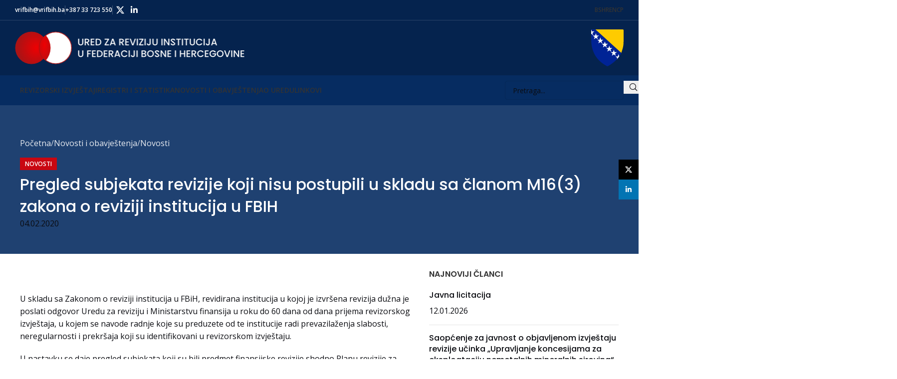

--- FILE ---
content_type: text/html; charset=UTF-8
request_url: https://www.vrifbih.ba/pregled-subjekata-revizije-koji-nisu-postupili-u-skladu-sa-clanom-m163-zakona-o-reviziji-institucija-u-fbih/
body_size: 19684
content:
<!DOCTYPE html>
<html lang="bs-BA">
<head>
	<meta charset="UTF-8">
	<link rel="profile" href="https://gmpg.org/xfn/11">
	<link rel="pingback" href="https://www.vrifbih.ba/xmlrpc.php">

	<title>Pregled subjekata revizije koji nisu postupili u skladu sa članom M16(3) zakona o reviziji institucija u FBIH &#8211; Ured za reviziju u FBiH</title>
<meta name='robots' content='max-image-preview:large' />
	<style>img:is([sizes="auto" i], [sizes^="auto," i]) { contain-intrinsic-size: 3000px 1500px }</style>
	<link rel="alternate" hreflang="bs" href="https://www.vrifbih.ba/pregled-subjekata-revizije-koji-nisu-postupili-u-skladu-sa-clanom-m163-zakona-o-reviziji-institucija-u-fbih/" />
<link rel="alternate" hreflang="hr" href="https://www.vrifbih.ba/pregled-subjekata-revizije-koji-nisu-postupili-u-skladu-sa-clanom-m163-zakona-o-reviziji-institucija-u-fbih/?lang=hr" />
<link rel="alternate" hreflang="en" href="https://www.vrifbih.ba/pregled-subjekata-revizije-koji-nisu-postupili-u-skladu-sa-clanom-m163-zakona-o-reviziji-institucija-u-fbih/?lang=en" />
<link rel="alternate" hreflang="sr" href="https://www.vrifbih.ba/pregled-subjekata-revizije-koji-nisu-postupili-u-skladu-sa-clanom-m163-zakona-o-reviziji-institucija-u-fbih/?lang=sr" />
<link rel="alternate" hreflang="x-default" href="https://www.vrifbih.ba/pregled-subjekata-revizije-koji-nisu-postupili-u-skladu-sa-clanom-m163-zakona-o-reviziji-institucija-u-fbih/" />
<link rel='dns-prefetch' href='//kit.fontawesome.com' />
<link rel='dns-prefetch' href='//fonts.googleapis.com' />
<link rel="alternate" type="application/rss+xml" title="Ured za reviziju u FBiH &raquo; novosti" href="https://www.vrifbih.ba/feed/" />
<link rel="alternate" type="application/rss+xml" title="Ured za reviziju u FBiH &raquo;  novosti o komentarima" href="https://www.vrifbih.ba/comments/feed/" />
<link rel='stylesheet' id='toolset_bootstrap_4-css' href='https://www.vrifbih.ba/wp-content/plugins/wp-views/vendor/toolset/toolset-common/res/lib/bootstrap4/css/bootstrap.min.css?ver=4.5.3' type='text/css' media='screen' />
<style id='safe-svg-svg-icon-style-inline-css' type='text/css'>
.safe-svg-cover{text-align:center}.safe-svg-cover .safe-svg-inside{display:inline-block;max-width:100%}.safe-svg-cover svg{fill:currentColor;height:100%;max-height:100%;max-width:100%;width:100%}

</style>
<style id='pdfemb-pdf-embedder-viewer-style-inline-css' type='text/css'>
.wp-block-pdfemb-pdf-embedder-viewer{max-width:none}

</style>
<link rel='stylesheet' id='mediaelement-css' href='https://www.vrifbih.ba/wp-includes/js/mediaelement/mediaelementplayer-legacy.min.css?ver=4.2.17' type='text/css' media='all' />
<link rel='stylesheet' id='wp-mediaelement-css' href='https://www.vrifbih.ba/wp-includes/js/mediaelement/wp-mediaelement.min.css?ver=6.7.4' type='text/css' media='all' />
<link rel='stylesheet' id='view_editor_gutenberg_frontend_assets-css' href='https://www.vrifbih.ba/wp-content/plugins/wp-views/public/css/views-frontend.css?ver=3.6.21' type='text/css' media='all' />
<style id='view_editor_gutenberg_frontend_assets-inline-css' type='text/css'>
.wpv-sort-list-dropdown.wpv-sort-list-dropdown-style-default > span.wpv-sort-list,.wpv-sort-list-dropdown.wpv-sort-list-dropdown-style-default .wpv-sort-list-item {border-color: #cdcdcd;}.wpv-sort-list-dropdown.wpv-sort-list-dropdown-style-default .wpv-sort-list-item a {color: #444;background-color: #fff;}.wpv-sort-list-dropdown.wpv-sort-list-dropdown-style-default a:hover,.wpv-sort-list-dropdown.wpv-sort-list-dropdown-style-default a:focus {color: #000;background-color: #eee;}.wpv-sort-list-dropdown.wpv-sort-list-dropdown-style-default .wpv-sort-list-item.wpv-sort-list-current a {color: #000;background-color: #eee;}
.wpv-sort-list-dropdown.wpv-sort-list-dropdown-style-default > span.wpv-sort-list,.wpv-sort-list-dropdown.wpv-sort-list-dropdown-style-default .wpv-sort-list-item {border-color: #cdcdcd;}.wpv-sort-list-dropdown.wpv-sort-list-dropdown-style-default .wpv-sort-list-item a {color: #444;background-color: #fff;}.wpv-sort-list-dropdown.wpv-sort-list-dropdown-style-default a:hover,.wpv-sort-list-dropdown.wpv-sort-list-dropdown-style-default a:focus {color: #000;background-color: #eee;}.wpv-sort-list-dropdown.wpv-sort-list-dropdown-style-default .wpv-sort-list-item.wpv-sort-list-current a {color: #000;background-color: #eee;}.wpv-sort-list-dropdown.wpv-sort-list-dropdown-style-grey > span.wpv-sort-list,.wpv-sort-list-dropdown.wpv-sort-list-dropdown-style-grey .wpv-sort-list-item {border-color: #cdcdcd;}.wpv-sort-list-dropdown.wpv-sort-list-dropdown-style-grey .wpv-sort-list-item a {color: #444;background-color: #eeeeee;}.wpv-sort-list-dropdown.wpv-sort-list-dropdown-style-grey a:hover,.wpv-sort-list-dropdown.wpv-sort-list-dropdown-style-grey a:focus {color: #000;background-color: #e5e5e5;}.wpv-sort-list-dropdown.wpv-sort-list-dropdown-style-grey .wpv-sort-list-item.wpv-sort-list-current a {color: #000;background-color: #e5e5e5;}
.wpv-sort-list-dropdown.wpv-sort-list-dropdown-style-default > span.wpv-sort-list,.wpv-sort-list-dropdown.wpv-sort-list-dropdown-style-default .wpv-sort-list-item {border-color: #cdcdcd;}.wpv-sort-list-dropdown.wpv-sort-list-dropdown-style-default .wpv-sort-list-item a {color: #444;background-color: #fff;}.wpv-sort-list-dropdown.wpv-sort-list-dropdown-style-default a:hover,.wpv-sort-list-dropdown.wpv-sort-list-dropdown-style-default a:focus {color: #000;background-color: #eee;}.wpv-sort-list-dropdown.wpv-sort-list-dropdown-style-default .wpv-sort-list-item.wpv-sort-list-current a {color: #000;background-color: #eee;}.wpv-sort-list-dropdown.wpv-sort-list-dropdown-style-grey > span.wpv-sort-list,.wpv-sort-list-dropdown.wpv-sort-list-dropdown-style-grey .wpv-sort-list-item {border-color: #cdcdcd;}.wpv-sort-list-dropdown.wpv-sort-list-dropdown-style-grey .wpv-sort-list-item a {color: #444;background-color: #eeeeee;}.wpv-sort-list-dropdown.wpv-sort-list-dropdown-style-grey a:hover,.wpv-sort-list-dropdown.wpv-sort-list-dropdown-style-grey a:focus {color: #000;background-color: #e5e5e5;}.wpv-sort-list-dropdown.wpv-sort-list-dropdown-style-grey .wpv-sort-list-item.wpv-sort-list-current a {color: #000;background-color: #e5e5e5;}.wpv-sort-list-dropdown.wpv-sort-list-dropdown-style-blue > span.wpv-sort-list,.wpv-sort-list-dropdown.wpv-sort-list-dropdown-style-blue .wpv-sort-list-item {border-color: #0099cc;}.wpv-sort-list-dropdown.wpv-sort-list-dropdown-style-blue .wpv-sort-list-item a {color: #444;background-color: #cbddeb;}.wpv-sort-list-dropdown.wpv-sort-list-dropdown-style-blue a:hover,.wpv-sort-list-dropdown.wpv-sort-list-dropdown-style-blue a:focus {color: #000;background-color: #95bedd;}.wpv-sort-list-dropdown.wpv-sort-list-dropdown-style-blue .wpv-sort-list-item.wpv-sort-list-current a {color: #000;background-color: #95bedd;}
</style>
<style id='font-awesome-svg-styles-default-inline-css' type='text/css'>
.svg-inline--fa {
  display: inline-block;
  height: 1em;
  overflow: visible;
  vertical-align: -.125em;
}
</style>
<link rel='stylesheet' id='font-awesome-svg-styles-css' href='https://www.vrifbih.ba/wp-content/uploads/font-awesome/v5.15.4/css/svg-with-js.css' type='text/css' media='all' />
<style id='font-awesome-svg-styles-inline-css' type='text/css'>
   .wp-block-font-awesome-icon svg::before,
   .wp-rich-text-font-awesome-icon svg::before {content: unset;}
</style>
<link rel='stylesheet' id='fvp-frontend-css' href='https://www.vrifbih.ba/wp-content/plugins/featured-video-plus/styles/frontend.css?ver=2.3.3' type='text/css' media='all' />
<link rel='stylesheet' id='wpml-menu-item-0-css' href='https://www.vrifbih.ba/wp-content/plugins/sitepress-multilingual-cms/templates/language-switchers/menu-item/style.min.css?ver=1' type='text/css' media='all' />
<link rel='stylesheet' id='parente2-style-css' href='https://www.vrifbih.ba/wp-content/themes/woodmart/style.css?ver=6.7.4' type='text/css' media='all' />
<link rel='stylesheet' id='childe2-style-css' href='https://www.vrifbih.ba/wp-content/themes/woodmart-child/style.css?ver=6.7.4' type='text/css' media='all' />
<link rel='stylesheet' id='js_composer_front-css' href='https://www.vrifbih.ba/wp-content/plugins/js_composer/assets/css/js_composer.min.css?ver=8.3.1' type='text/css' media='all' />
<link rel='stylesheet' id='vc_font_awesome_5_shims-css' href='https://www.vrifbih.ba/wp-content/plugins/js_composer/assets/lib/vendor/node_modules/@fortawesome/fontawesome-free/css/v4-shims.min.css?ver=8.3.1' type='text/css' media='all' />
<link rel='stylesheet' id='woodmart-style-css' href='https://www.vrifbih.ba/wp-content/themes/woodmart/css/parts/base.min.css?ver=8.1.1' type='text/css' media='all' />
<link rel='stylesheet' id='wd-helpers-wpb-elem-css' href='https://www.vrifbih.ba/wp-content/themes/woodmart/css/parts/helpers-wpb-elem.min.css?ver=8.1.1' type='text/css' media='all' />
<link rel='stylesheet' id='wd-blog-single-base-css' href='https://www.vrifbih.ba/wp-content/themes/woodmart/css/parts/blog-single-base.min.css?ver=8.1.1' type='text/css' media='all' />
<link rel='stylesheet' id='wd-blog-base-css' href='https://www.vrifbih.ba/wp-content/themes/woodmart/css/parts/blog-base.min.css?ver=8.1.1' type='text/css' media='all' />
<link rel='stylesheet' id='wd-wpml-css' href='https://www.vrifbih.ba/wp-content/themes/woodmart/css/parts/int-wpml.min.css?ver=8.1.1' type='text/css' media='all' />
<link rel='stylesheet' id='wd-wpbakery-base-css' href='https://www.vrifbih.ba/wp-content/themes/woodmart/css/parts/int-wpb-base.min.css?ver=8.1.1' type='text/css' media='all' />
<link rel='stylesheet' id='wd-wpbakery-base-deprecated-css' href='https://www.vrifbih.ba/wp-content/themes/woodmart/css/parts/int-wpb-base-deprecated.min.css?ver=8.1.1' type='text/css' media='all' />
<link rel='stylesheet' id='wd-notices-fixed-css' href='https://www.vrifbih.ba/wp-content/themes/woodmart/css/parts/woo-opt-sticky-notices-old.min.css?ver=8.1.1' type='text/css' media='all' />
<link rel='stylesheet' id='wd-header-base-css' href='https://www.vrifbih.ba/wp-content/themes/woodmart/css/parts/header-base.min.css?ver=8.1.1' type='text/css' media='all' />
<link rel='stylesheet' id='wd-mod-tools-css' href='https://www.vrifbih.ba/wp-content/themes/woodmart/css/parts/mod-tools.min.css?ver=8.1.1' type='text/css' media='all' />
<link rel='stylesheet' id='wd-header-elements-base-css' href='https://www.vrifbih.ba/wp-content/themes/woodmart/css/parts/header-el-base.min.css?ver=8.1.1' type='text/css' media='all' />
<link rel='stylesheet' id='wd-social-icons-css' href='https://www.vrifbih.ba/wp-content/themes/woodmart/css/parts/el-social-icons.min.css?ver=8.1.1' type='text/css' media='all' />
<link rel='stylesheet' id='wd-header-mobile-nav-drilldown-css' href='https://www.vrifbih.ba/wp-content/themes/woodmart/css/parts/header-el-mobile-nav-drilldown.min.css?ver=8.1.1' type='text/css' media='all' />
<link rel='stylesheet' id='wd-header-mobile-nav-drilldown-slide-css' href='https://www.vrifbih.ba/wp-content/themes/woodmart/css/parts/header-el-mobile-nav-drilldown-slide.min.css?ver=8.1.1' type='text/css' media='all' />
<link rel='stylesheet' id='wd-section-title-css' href='https://www.vrifbih.ba/wp-content/themes/woodmart/css/parts/el-section-title.min.css?ver=8.1.1' type='text/css' media='all' />
<link rel='stylesheet' id='wd-mod-highlighted-text-css' href='https://www.vrifbih.ba/wp-content/themes/woodmart/css/parts/mod-highlighted-text.min.css?ver=8.1.1' type='text/css' media='all' />
<link rel='stylesheet' id='wd-text-block-css' href='https://www.vrifbih.ba/wp-content/themes/woodmart/css/parts/el-text-block.min.css?ver=8.1.1' type='text/css' media='all' />
<link rel='stylesheet' id='wd-button-css' href='https://www.vrifbih.ba/wp-content/themes/woodmart/css/parts/el-button.min.css?ver=8.1.1' type='text/css' media='all' />
<link rel='stylesheet' id='wd-header-search-css' href='https://www.vrifbih.ba/wp-content/themes/woodmart/css/parts/header-el-search.min.css?ver=8.1.1' type='text/css' media='all' />
<link rel='stylesheet' id='wd-header-search-form-css' href='https://www.vrifbih.ba/wp-content/themes/woodmart/css/parts/header-el-search-form.min.css?ver=8.1.1' type='text/css' media='all' />
<link rel='stylesheet' id='wd-wd-search-form-css' href='https://www.vrifbih.ba/wp-content/themes/woodmart/css/parts/wd-search-form.min.css?ver=8.1.1' type='text/css' media='all' />
<link rel='stylesheet' id='wd-page-title-css' href='https://www.vrifbih.ba/wp-content/themes/woodmart/css/parts/page-title.min.css?ver=8.1.1' type='text/css' media='all' />
<link rel='stylesheet' id='wd-page-navigation-css' href='https://www.vrifbih.ba/wp-content/themes/woodmart/css/parts/mod-page-navigation.min.css?ver=8.1.1' type='text/css' media='all' />
<link rel='stylesheet' id='wd-mod-comments-css' href='https://www.vrifbih.ba/wp-content/themes/woodmart/css/parts/mod-comments.min.css?ver=8.1.1' type='text/css' media='all' />
<link rel='stylesheet' id='wd-widget-wd-recent-posts-css' href='https://www.vrifbih.ba/wp-content/themes/woodmart/css/parts/widget-wd-recent-posts.min.css?ver=8.1.1' type='text/css' media='all' />
<link rel='stylesheet' id='wd-footer-base-css' href='https://www.vrifbih.ba/wp-content/themes/woodmart/css/parts/footer-base.min.css?ver=8.1.1' type='text/css' media='all' />
<link rel='stylesheet' id='wd-widget-nav-css' href='https://www.vrifbih.ba/wp-content/themes/woodmart/css/parts/widget-nav.min.css?ver=8.1.1' type='text/css' media='all' />
<link rel='stylesheet' id='wd-social-icons-styles-css' href='https://www.vrifbih.ba/wp-content/themes/woodmart/css/parts/el-social-styles.min.css?ver=8.1.1' type='text/css' media='all' />
<link rel='stylesheet' id='wd-scroll-top-css' href='https://www.vrifbih.ba/wp-content/themes/woodmart/css/parts/opt-scrolltotop.min.css?ver=8.1.1' type='text/css' media='all' />
<link rel='stylesheet' id='wd-sticky-social-buttons-css' href='https://www.vrifbih.ba/wp-content/themes/woodmart/css/parts/opt-sticky-social.min.css?ver=8.1.1' type='text/css' media='all' />
<link rel='stylesheet' id='wd-mod-sticky-sidebar-opener-css' href='https://www.vrifbih.ba/wp-content/themes/woodmart/css/parts/mod-sticky-sidebar-opener.min.css?ver=8.1.1' type='text/css' media='all' />
<link rel='stylesheet' id='xts-style-header_374016-css' href='https://www.vrifbih.ba/wp-content/uploads/2025/06/xts-header_374016-1750771685.css?ver=8.1.1' type='text/css' media='all' />
<link rel='stylesheet' id='xts-style-theme_settings_default-css' href='https://www.vrifbih.ba/wp-content/uploads/2025/12/xts-theme_settings_default-1764663530.css?ver=8.1.1' type='text/css' media='all' />
<link rel='stylesheet' id='xts-google-fonts-css' href='https://fonts.googleapis.com/css?family=Open+Sans%3A400%2C600%7CPoppins%3A400%2C600%2C500&#038;ver=8.1.1' type='text/css' media='all' />
<script type="text/javascript" src="https://www.vrifbih.ba/wp-content/plugins/wp-views/vendor/toolset/common-es/public/toolset-common-es-frontend.js?ver=175000" id="toolset-common-es-frontend-js"></script>
<script type="text/javascript" src="https://www.vrifbih.ba/wp-includes/js/jquery/jquery.min.js?ver=3.7.1" id="jquery-core-js"></script>
<script type="text/javascript" src="https://www.vrifbih.ba/wp-content/plugins/featured-video-plus/js/jquery.fitvids.min.js?ver=master-2015-08" id="jquery.fitvids-js"></script>
<script type="text/javascript" id="fvp-frontend-js-extra">
/* <![CDATA[ */
var fvpdata = {"ajaxurl":"https:\/\/www.vrifbih.ba\/wp-admin\/admin-ajax.php","nonce":"c6b13c79fd","fitvids":"1","dynamic":"","overlay":"","opacity":"0.75","color":"b","width":"640"};
/* ]]> */
</script>
<script type="text/javascript" src="https://www.vrifbih.ba/wp-content/plugins/featured-video-plus/js/frontend.min.js?ver=2.3.3" id="fvp-frontend-js"></script>
<script defer crossorigin="anonymous" type="text/javascript" src="https://kit.fontawesome.com/debeeed46a.js" id="font-awesome-official-js"></script>
<script type="text/javascript" src="https://www.vrifbih.ba/wp-content/themes/woodmart/js/scripts/global/scrollBar.min.js?ver=8.1.1" id="wd-scrollbar-js"></script>
<script></script><link rel="https://api.w.org/" href="https://www.vrifbih.ba/wp-json/" /><link rel="alternate" title="JSON" type="application/json" href="https://www.vrifbih.ba/wp-json/wp/v2/posts/2839" /><link rel="EditURI" type="application/rsd+xml" title="RSD" href="https://www.vrifbih.ba/xmlrpc.php?rsd" />
<meta name="generator" content="WordPress 6.7.4" />
<link rel="canonical" href="https://www.vrifbih.ba/pregled-subjekata-revizije-koji-nisu-postupili-u-skladu-sa-clanom-m163-zakona-o-reviziji-institucija-u-fbih/" />
<link rel='shortlink' href='https://www.vrifbih.ba/?p=2839' />
<link rel="alternate" title="oEmbed (JSON)" type="application/json+oembed" href="https://www.vrifbih.ba/wp-json/oembed/1.0/embed?url=https%3A%2F%2Fwww.vrifbih.ba%2Fpregled-subjekata-revizije-koji-nisu-postupili-u-skladu-sa-clanom-m163-zakona-o-reviziji-institucija-u-fbih%2F" />
<link rel="alternate" title="oEmbed (XML)" type="text/xml+oembed" href="https://www.vrifbih.ba/wp-json/oembed/1.0/embed?url=https%3A%2F%2Fwww.vrifbih.ba%2Fpregled-subjekata-revizije-koji-nisu-postupili-u-skladu-sa-clanom-m163-zakona-o-reviziji-institucija-u-fbih%2F&#038;format=xml" />
<meta name="generator" content="WPML ver:4.8.6 stt:6,22,1,49;" />
<!-- start Simple Custom CSS and JS -->
<script type="text/javascript" src="https://cdnjs.cloudflare.com/ajax/libs/moment.js/2.29.1/moment.min.js"></script>
<script type="text/javascript" src="https://cdnjs.cloudflare.com/ajax/libs/moment.js/2.29.1/locale/bs.min.js"></script>
<script type="text/javascript" src="https://cdnjs.cloudflare.com/ajax/libs/moment.js/2.29.1/locale/hr.min.js"></script>
<script type="text/javascript" src="https://cdnjs.cloudflare.com/ajax/libs/moment.js/2.29.1/locale/en-gb.min.js"></script>

<script type="text/javascript" src="https://cdnjs.cloudflare.com/ajax/libs/tempusdominus-bootstrap-4/5.39.0/js/tempusdominus-bootstrap-4.min.js" crossorigin="anonymous"></script>
<link rel="stylesheet" href="https://cdnjs.cloudflare.com/ajax/libs/tempusdominus-bootstrap-4/5.39.0/css/tempusdominus-bootstrap-4.min.css" crossorigin="anonymous" /><!-- end Simple Custom CSS and JS -->
					<meta name="viewport" content="width=device-width, initial-scale=1.0, maximum-scale=1.0, user-scalable=no">
														<!-- Google Analytics tracking code output by Beehive Analytics -->
						<script async src="https://www.googletagmanager.com/gtag/js?id=G-7ZRGXE7774&l=beehiveDataLayer"></script>
		<script>
						window.beehiveDataLayer = window.beehiveDataLayer || [];
			function beehive_ga() {beehiveDataLayer.push(arguments);}
			beehive_ga('js', new Date())
						beehive_ga('config', 'G-7ZRGXE7774', {
				'anonymize_ip': false,
				'allow_google_signals': false,
			})
					</script>
		 <script> window.addEventListener("load",function(){ var c={script:false,link:false}; function ls(s) { if(!['script','link'].includes(s)||c[s]){return;}c[s]=true; var d=document,f=d.getElementsByTagName(s)[0],j=d.createElement(s); if(s==='script'){j.async=true;j.src='https://www.vrifbih.ba/wp-content/plugins/wp-views/vendor/toolset/blocks/public/js/frontend.js?v=1.6.17';}else{ j.rel='stylesheet';j.href='https://www.vrifbih.ba/wp-content/plugins/wp-views/vendor/toolset/blocks/public/css/style.css?v=1.6.17';} f.parentNode.insertBefore(j, f); }; function ex(){ls('script');ls('link')} window.addEventListener("scroll", ex, {once: true}); if (('IntersectionObserver' in window) && ('IntersectionObserverEntry' in window) && ('intersectionRatio' in window.IntersectionObserverEntry.prototype)) { var i = 0, fb = document.querySelectorAll("[class^='tb-']"), o = new IntersectionObserver(es => { es.forEach(e => { o.unobserve(e.target); if (e.intersectionRatio > 0) { ex();o.disconnect();}else{ i++;if(fb.length>i){o.observe(fb[i])}} }) }); if (fb.length) { o.observe(fb[i]) } } }) </script>
	<noscript>
		<link rel="stylesheet" href="https://www.vrifbih.ba/wp-content/plugins/wp-views/vendor/toolset/blocks/public/css/style.css">
	</noscript><meta name="generator" content="Powered by WPBakery Page Builder - drag and drop page builder for WordPress."/>
<link rel="icon" href="https://www.vrifbih.ba/wp-content/uploads/2020/12/favicon-logo.png" sizes="32x32" />
<link rel="icon" href="https://www.vrifbih.ba/wp-content/uploads/2020/12/favicon-logo.png" sizes="192x192" />
<link rel="apple-touch-icon" href="https://www.vrifbih.ba/wp-content/uploads/2020/12/favicon-logo.png" />
<meta name="msapplication-TileImage" content="https://www.vrifbih.ba/wp-content/uploads/2020/12/favicon-logo.png" />
<style>
		
		</style><noscript><style> .wpb_animate_when_almost_visible { opacity: 1; }</style></noscript></head>

<body class="post-template-default single single-post postid-2839 single-format-standard wrapper-custom  catalog-mode-on categories-accordion-on notifications-sticky wpb-js-composer js-comp-ver-8.3.1 vc_responsive">
			<script type="text/javascript" id="wd-flicker-fix">// Flicker fix.</script>	
	
	<div class="wd-page-wrapper website-wrapper">
									<header class="whb-header whb-header_374016 whb-sticky-shadow whb-scroll-slide whb-sticky-real">
					<div class="whb-main-header">
	
<div class="whb-row whb-top-bar whb-not-sticky-row whb-with-bg whb-border-fullwidth whb-color-light whb-flex-flex-middle">
	<div class="container">
		<div class="whb-flex-row whb-top-bar-inner">
			<div class="whb-column whb-col-left whb-column5 whb-visible-lg">
	
<div class="wd-header-text reset-last-child whb-eeqg064div9kxrx9bdvb"><a href="mailto:vrifbih@vrifbih.ba"><strong style="color: white;">vrifbih@vrifbih.ba</strong></a></div>
<div class="wd-header-divider whb-divider-default whb-9pxcmfat80deqbzcfdrh"></div>

<div class="wd-header-text reset-last-child whb-y4ro7npestv02kyrww49"><strong style="color: white;">+387 33 723 550</strong></div>
<div class="wd-header-divider whb-divider-default whb-2l6sd3md7el9xzrcwkcd"></div>
			<div id="" class=" wd-social-icons  wd-style-default social-follow wd-shape-circle  whb-43k0qayz7gg36f2jmmhk color-scheme-light text-center">
				
				
				
									<a rel="noopener noreferrer nofollow" href="https://x.com/VRIFBiH" target="_blank" class=" wd-social-icon social-twitter" aria-label="X social link">
						<span class="wd-icon"></span>
											</a>
				
				
				
				
				
				
				
				
									<a rel="noopener noreferrer nofollow" href="https://www.linkedin.com/company/vrifbih/" target="_blank" class=" wd-social-icon social-linkedin" aria-label="Linkedin social link">
						<span class="wd-icon"></span>
											</a>
				
				
				
				
				
				
				
				
				
				
				
				
				
				
				
				
				
				
			</div>

		</div>
<div class="whb-column whb-col-center whb-column6 whb-visible-lg whb-empty-column">
	</div>
<div class="whb-column whb-col-right whb-column7 whb-visible-lg">
	
<div class="wd-header-nav wd-header-secondary-nav whb-p3hsbci8731iizw3le8n text-left" role="navigation" aria-label="Secondary navigation">
	<ul id="menu-language-switcher" class="menu wd-nav wd-nav-secondary wd-style-underline wd-gap-s"><li id="menu-item-wpml-ls-64-bs" class="menu-item wpml-ls-slot-64 wpml-ls-item wpml-ls-item-bs wpml-ls-current-language wpml-ls-menu-item wpml-ls-first-item menu-item-type-wpml_ls_menu_item menu-item-object-wpml_ls_menu_item menu-item-wpml-ls-64-bs item-level-0 menu-simple-dropdown wd-event-hover" ><a href="https://www.vrifbih.ba/pregled-subjekata-revizije-koji-nisu-postupili-u-skladu-sa-clanom-m163-zakona-o-reviziji-institucija-u-fbih/" role="menuitem" class="woodmart-nav-link"><span class="nav-link-text"><span class="wpml-ls-native" lang="bs">BS</span></span></a></li>
<li id="menu-item-wpml-ls-64-hr" class="menu-item wpml-ls-slot-64 wpml-ls-item wpml-ls-item-hr wpml-ls-menu-item menu-item-type-wpml_ls_menu_item menu-item-object-wpml_ls_menu_item menu-item-wpml-ls-64-hr item-level-0 menu-simple-dropdown wd-event-hover" ><a title="Switch to HR" href="https://www.vrifbih.ba/pregled-subjekata-revizije-koji-nisu-postupili-u-skladu-sa-clanom-m163-zakona-o-reviziji-institucija-u-fbih/?lang=hr" aria-label="Switch to HR" role="menuitem" class="woodmart-nav-link"><span class="nav-link-text"><span class="wpml-ls-native" lang="hr">HR</span></span></a></li>
<li id="menu-item-wpml-ls-64-en" class="menu-item wpml-ls-slot-64 wpml-ls-item wpml-ls-item-en wpml-ls-menu-item menu-item-type-wpml_ls_menu_item menu-item-object-wpml_ls_menu_item menu-item-wpml-ls-64-en item-level-0 menu-simple-dropdown wd-event-hover" ><a title="Switch to EN" href="https://www.vrifbih.ba/pregled-subjekata-revizije-koji-nisu-postupili-u-skladu-sa-clanom-m163-zakona-o-reviziji-institucija-u-fbih/?lang=en" aria-label="Switch to EN" role="menuitem" class="woodmart-nav-link"><span class="nav-link-text"><span class="wpml-ls-native" lang="en">EN</span></span></a></li>
<li id="menu-item-wpml-ls-64-sr" class="menu-item wpml-ls-slot-64 wpml-ls-item wpml-ls-item-sr wpml-ls-menu-item wpml-ls-last-item menu-item-type-wpml_ls_menu_item menu-item-object-wpml_ls_menu_item menu-item-wpml-ls-64-sr item-level-0 menu-simple-dropdown wd-event-hover" ><a title="Switch to СР" href="https://www.vrifbih.ba/pregled-subjekata-revizije-koji-nisu-postupili-u-skladu-sa-clanom-m163-zakona-o-reviziji-institucija-u-fbih/?lang=sr" aria-label="Switch to СР" role="menuitem" class="woodmart-nav-link"><span class="nav-link-text"><span class="wpml-ls-native" lang="sr">СР</span></span></a></li>
</ul></div>
</div>
<div class="whb-column whb-col-mobile whb-column_mobile1 whb-hidden-lg">
	
<div class="wd-header-nav wd-header-secondary-nav whb-3onzwjb2c2k7t0j623el text-right" role="navigation" aria-label="Secondary navigation">
	<ul id="menu-language-switcher-1" class="menu wd-nav wd-nav-secondary wd-style-default wd-gap-s"><li class="menu-item wpml-ls-slot-64 wpml-ls-item wpml-ls-item-bs wpml-ls-current-language wpml-ls-menu-item wpml-ls-first-item menu-item-type-wpml_ls_menu_item menu-item-object-wpml_ls_menu_item menu-item-wpml-ls-64-bs item-level-0 menu-simple-dropdown wd-event-hover" ><a href="https://www.vrifbih.ba/pregled-subjekata-revizije-koji-nisu-postupili-u-skladu-sa-clanom-m163-zakona-o-reviziji-institucija-u-fbih/" role="menuitem" class="woodmart-nav-link"><span class="nav-link-text"><span class="wpml-ls-native" lang="bs">BS</span></span></a></li>
<li class="menu-item wpml-ls-slot-64 wpml-ls-item wpml-ls-item-hr wpml-ls-menu-item menu-item-type-wpml_ls_menu_item menu-item-object-wpml_ls_menu_item menu-item-wpml-ls-64-hr item-level-0 menu-simple-dropdown wd-event-hover" ><a title="Switch to HR" href="https://www.vrifbih.ba/pregled-subjekata-revizije-koji-nisu-postupili-u-skladu-sa-clanom-m163-zakona-o-reviziji-institucija-u-fbih/?lang=hr" aria-label="Switch to HR" role="menuitem" class="woodmart-nav-link"><span class="nav-link-text"><span class="wpml-ls-native" lang="hr">HR</span></span></a></li>
<li class="menu-item wpml-ls-slot-64 wpml-ls-item wpml-ls-item-en wpml-ls-menu-item menu-item-type-wpml_ls_menu_item menu-item-object-wpml_ls_menu_item menu-item-wpml-ls-64-en item-level-0 menu-simple-dropdown wd-event-hover" ><a title="Switch to EN" href="https://www.vrifbih.ba/pregled-subjekata-revizije-koji-nisu-postupili-u-skladu-sa-clanom-m163-zakona-o-reviziji-institucija-u-fbih/?lang=en" aria-label="Switch to EN" role="menuitem" class="woodmart-nav-link"><span class="nav-link-text"><span class="wpml-ls-native" lang="en">EN</span></span></a></li>
<li class="menu-item wpml-ls-slot-64 wpml-ls-item wpml-ls-item-sr wpml-ls-menu-item wpml-ls-last-item menu-item-type-wpml_ls_menu_item menu-item-object-wpml_ls_menu_item menu-item-wpml-ls-64-sr item-level-0 menu-simple-dropdown wd-event-hover" ><a title="Switch to СР" href="https://www.vrifbih.ba/pregled-subjekata-revizije-koji-nisu-postupili-u-skladu-sa-clanom-m163-zakona-o-reviziji-institucija-u-fbih/?lang=sr" aria-label="Switch to СР" role="menuitem" class="woodmart-nav-link"><span class="nav-link-text"><span class="wpml-ls-native" lang="sr">СР</span></span></a></li>
</ul></div>
</div>
		</div>
	</div>
</div>

<div class="whb-row whb-general-header whb-not-sticky-row whb-with-bg whb-without-border whb-color-light whb-flex-flex-middle">
	<div class="container">
		<div class="whb-flex-row whb-general-header-inner">
			<div class="whb-column whb-col-left whb-column8 whb-visible-lg">
	<div class="site-logo whb-gs8bcnxektjsro21n657 wd-switch-logo">
	<a href="https://www.vrifbih.ba/" class="wd-logo wd-main-logo" rel="home" aria-label="Site logo">
		<img width="461" height="66" src="https://www.vrifbih.ba/wp-content/uploads/2025/06/UZRFBIH-Logo-Full-BS_desktop.png" class="attachment-full size-full" alt="" style="max-width:460px;" decoding="async" srcset="https://www.vrifbih.ba/wp-content/uploads/2025/06/UZRFBIH-Logo-Full-BS_desktop.png 461w, https://www.vrifbih.ba/wp-content/uploads/2025/06/UZRFBIH-Logo-Full-BS_desktop-300x43.png 300w" sizes="(max-width: 461px) 100vw, 461px" />	</a>
					<a href="https://www.vrifbih.ba/" class="wd-logo wd-sticky-logo" rel="home">
			<img width="175800000" height="24899797" src="https://www.vrifbih.ba/wp-content/uploads/2021/07/UZRFBIH-Logo-Full-BS.svg" class="attachment-full size-full" alt="" style="max-width:350px;" decoding="async" fetchpriority="high" />		</a>
	</div>
</div>
<div class="whb-column whb-col-center whb-column9 whb-visible-lg whb-empty-column">
	</div>
<div class="whb-column whb-col-right whb-column10 whb-visible-lg">
	
<div class="whb-space-element whb-04sa30q483t5gflfuadx " style="width:10px;"></div>
<div class="site-logo whb-plr6xapsz3ox2fqhnjx8">
	<a href="https://www.vrifbih.ba/" class="wd-logo wd-main-logo" rel="home" aria-label="Site logo">
		<img width="2500000" height="2849985" src="https://www.vrifbih.ba/wp-content/uploads/2020/12/Grb-BIH_svg.svg" class="attachment-full size-full" alt="" style="max-width:65px;" decoding="async" />	</a>
	</div>
</div>
<div class="whb-column whb-mobile-left whb-column_mobile2 whb-hidden-lg">
	<div class="site-logo whb-lt7vdqgaccmapftzurvt wd-switch-logo">
	<a href="https://www.vrifbih.ba/" class="wd-logo wd-main-logo" rel="home" aria-label="Site logo">
		<img width="280" height="33" src="https://www.vrifbih.ba/wp-content/uploads/2025/06/UZRFBIH-Logo-Full-BS_mobile_grb-3.png" class="attachment-full size-full" alt="" style="max-width:280px;" decoding="async" />	</a>
					<a href="https://www.vrifbih.ba/" class="wd-logo wd-sticky-logo" rel="home">
			<img width="5000000" height="2860001" src="https://www.vrifbih.ba/wp-content/uploads/2020/12/UZRFBIH-Logo_svg.svg" class="attachment-full size-full" alt="" style="max-width:100px;" decoding="async" />		</a>
	</div>
</div>
<div class="whb-column whb-mobile-center whb-column_mobile3 whb-hidden-lg whb-empty-column">
	</div>
<div class="whb-column whb-mobile-right whb-column_mobile4 whb-hidden-lg">
	<div class="wd-tools-element wd-header-mobile-nav wd-style-icon wd-design-1 whb-g1k0m1tib7raxrwkm1t3">
	<a href="#" rel="nofollow" aria-label="Open mobile menu">
		
		<span class="wd-tools-icon">
					</span>

		<span class="wd-tools-text">Menu</span>

			</a>
</div></div>
		</div>
	</div>
</div>

<div class="whb-row whb-header-bottom whb-sticky-row whb-with-bg whb-without-border whb-color-light whb-hidden-mobile whb-flex-flex-middle">
	<div class="container">
		<div class="whb-flex-row whb-header-bottom-inner">
			<div class="whb-column whb-col-left whb-column11 whb-visible-lg">
	
<div class="wd-header-nav wd-header-secondary-nav whb-jxvom3urj0i9sdo9qw6f text-left" role="navigation" aria-label="Secondary navigation">
	<ul id="menu-main-menu" class="menu wd-nav wd-nav-secondary wd-style-default wd-gap-s"><li id="menu-item-1883" class="menu-item menu-item-type-custom menu-item-object-custom menu-item-1883 item-level-0 menu-mega-dropdown wd-event-hover menu-item-has-children" ><a class="woodmart-nav-link"><span class="nav-link-text">Revizorski izvještaji</span></a>
<div class="wd-dropdown-menu wd-dropdown wd-design-full-width color-scheme-dark">

<div class="container wd-entry-content">
<style data-type="vc_shortcodes-custom-css">.vc_custom_1742205474673{padding-top: 0px !important;padding-right: 0px !important;padding-bottom: 0px !important;padding-left: 0px !important;}.vc_custom_1742207783080{padding-top: 64px !important;padding-right: 64px !important;padding-bottom: 64px !important;padding-left: 30px !important;}.vc_custom_1742208798592{border-left-width: 1px !important;padding-top: 64px !important;padding-right: 64px !important;padding-bottom: 64px !important;padding-left: 64px !important;background-color: #ECECEC !important;border-left-style: dotted !important;border-color: #C2C2C2 !important;}.vc_custom_1742208804082{border-left-width: 1px !important;padding-top: 64px !important;padding-right: 64px !important;padding-bottom: 64px !important;padding-left: 64px !important;background-color: #ECECEC !important;border-left-style: dotted !important;border-color: #C2C2C2 !important;}.vc_custom_1742227030250{margin-bottom: 20px !important;}.vc_custom_1742226853884{margin-bottom: 20px !important;}.vc_custom_1742227426905{margin-bottom: 20px !important;}.vc_custom_1742227134755{margin-bottom: 20px !important;}.vc_custom_1742227375502{margin-bottom: 40px !important;}.vc_custom_1742286653142{margin-bottom: 20px !important;}.wd-rs-67d84652e8f01.wd-button-wrapper a:hover{color: rgb(6,44,97);}.wd-rs-67d84593899aa.wd-button-wrapper a:hover{color: rgb(6,44,97);}.wd-rs-67d847d65c2c3.wd-button-wrapper a:hover{color: rgb(6,44,97);}.wd-rs-68ecf36fc16b9.wd-button-wrapper a:hover{color: rgb(6,44,97);}.wd-rs-67d846afefc72.wd-button-wrapper a:hover{color: rgb(6,44,97);}.wd-rs-67d847a322616.wd-button-wrapper a:hover{color: rgb(6,44,97);}#wd-6800d329b89e4.wd-text-block{color:#0b0c11;}</style><style data-type="vc_custom-css">.display_unset { 
    display: unset;
}</style><div class="wpb-content-wrapper"><section id="mega_menu_section" class="vc_section vc_custom_1742205474673 wd-rs-67d7f21b1a662"><div class="vc_row wpb_row vc_row-fluid vc_row-o-equal-height vc_row-flex wd-rs-67d7f411e8c53"><div class="wpb_column vc_column_container vc_col-sm-4 wd-rs-67d7fb202c7a9"><div class="vc_column-inner vc_custom_1742207783080"><div class="wpb_wrapper">
		<div id="wd-67d8448c38aec" class="title-wrapper wd-wpb wd-set-mb reset-last-child  wd-rs-67d8448c38aec wd-title-color-default wd-title-style-default text-left  wd-underline-colored">
			
			<div class="liner-continer">
				<span class="woodmart-title-container title  wd-font-weight- wd-fontsize-l" >Izvještaji o reviziji</span>
							</div>
			
			
			
		</div>
		
				<div id="wd-6800d329b89e4" class="wd-text-block wd-wpb reset-last-child wd-rs-6800d329b89e4 text-left ">
			<p>Pristupite revizorskim izvještajima Ureda</p>
		</div>
		</div></div></div><div class="wpb_column vc_column_container vc_col-sm-4 vc_col-has-fill wd-rs-67d7ff132b4e0"><div class="vc_column-inner vc_custom_1742208798592"><div class="wpb_wrapper">
		<div id="wd-67d84771d28da" class="title-wrapper wd-wpb wd-set-mb reset-last-child  wd-rs-67d84771d28da wd-title-color-default wd-title-style-default text-left  wd-underline-colored">
			
			<div class="liner-continer">
				<span class="woodmart-title-container title  wd-font-weight- wd-fontsize-m" >Kategorije izvještaja</span>
							</div>
			
			
			
		</div>
		
		<div id="wd-67d84652e8f01" class=" wd-rs-67d84652e8f01 vc_custom_1742227030250 wd-button-wrapper text-left"><a href="/finansijska-revizija/" title="" class="btn btn-color-black btn-style-link btn-shape-rectangle btn-size-large">Finansijska revizija</a></div><div id="wd-67d84593899aa" class=" wd-rs-67d84593899aa vc_custom_1742226853884 wd-button-wrapper text-left"><a href="/revizija-ucinka/" title="" class="btn btn-color-black btn-style-link btn-shape-rectangle btn-size-large">Revizija učinka</a></div><div id="wd-67d847d65c2c3" class=" wd-rs-67d847d65c2c3 vc_custom_1742227426905 wd-button-wrapper text-left"><a href="/finansijska-revizija-pracenja-postupanja-po-preporukama/" title="" class="btn btn-color-black btn-style-link btn-shape-rectangle btn-size-large display_unset">Finansijska revizija praćenja postupanja po preporukama</a></div><div id="wd-68ecf36fc16b9" class=" wd-rs-68ecf36fc16b9  wd-button-wrapper text-left"><a href="https://www.vrifbih.ba/revizija-ucinka-pracenja-postupanja-po-preporukama/" title="" class="btn btn-color-black btn-style-link btn-shape-rectangle btn-size-large display_unset">Revizija učinka praćenja postupanja po preporukama</a></div></div></div></div><div class="wpb_column vc_column_container vc_col-sm-4 vc_col-has-fill wd-rs-67d7ff20b7cd4"><div class="vc_column-inner vc_custom_1742208804082"><div class="wpb_wrapper">
		<div id="wd-67d847805c37c" class="title-wrapper wd-wpb wd-set-mb reset-last-child  wd-rs-67d847805c37c wd-title-color-default wd-title-style-default text-left  wd-underline-colored">
			
			<div class="liner-continer">
				<span class="woodmart-title-container title  wd-font-weight- wd-fontsize-m" >Periodični izvještaji</span>
							</div>
			
			
			
		</div>
		
		<div id="wd-67d846afefc72" class=" wd-rs-67d846afefc72 vc_custom_1742227134755 wd-button-wrapper text-left"><a href="/godisnji-revizorski-izvjestaji/" title="" class="btn btn-color-black btn-style-link btn-shape-rectangle btn-size-large">Godišnji revizorski izvještaji</a></div><div id="wd-67d847a322616" class=" wd-rs-67d847a322616 vc_custom_1742227375502 wd-button-wrapper text-left"><a href="/pregled-izvjestaja-izvrsenih-revizija/" title="" class="btn btn-color-black btn-style-link btn-shape-rectangle btn-size-large">Pregled izvještaja izvršenih revizija</a></div>
		<div id="wd-67d8478ddd3c9" class="title-wrapper wd-wpb wd-set-mb reset-last-child  wd-rs-67d8478ddd3c9 wd-title-color-default wd-title-style-default text-left  wd-underline-colored">
			
			<div class="liner-continer">
				<span class="woodmart-title-container title  wd-font-weight- wd-fontsize-m" >Napredna pretraga</span>
							</div>
			
			
			
		</div>
		
		<div id="wd-67d92f2a20f8d" class=" wd-rs-67d92f2a20f8d vc_custom_1742286653142 wd-button-wrapper text-left"><a href="/pretrazivanje-izvjestaja/" title="" class="btn btn-color-primary btn-style-default btn-shape-round btn-size-large">Pretraga izvještaja</a></div></div></div></div></div></section></div>
</div>

</div>
</li>
<li id="menu-item-28743" class="menu-item menu-item-type-custom menu-item-object-custom menu-item-28743 item-level-0 menu-mega-dropdown wd-event-hover menu-item-has-children" ><a class="woodmart-nav-link"><span class="nav-link-text">Registri i statistika</span></a>
<div class="wd-dropdown-menu wd-dropdown wd-design-full-width color-scheme-dark">

<div class="container wd-entry-content">
<style data-type="vc_shortcodes-custom-css">.vc_custom_1742205474673{padding-top: 0px !important;padding-right: 0px !important;padding-bottom: 0px !important;padding-left: 0px !important;}.vc_custom_1742207783080{padding-top: 64px !important;padding-right: 64px !important;padding-bottom: 64px !important;padding-left: 30px !important;}.vc_custom_1742297107261{border-left-width: 1px !important;padding-top: 64px !important;padding-right: 64px !important;padding-bottom: 64px !important;padding-left: 64px !important;background-color: #ECECEC !important;border-left-style: dotted !important;border-color: #C2C2C2 !important;}.vc_custom_1742297110787{border-left-width: 1px !important;padding-top: 64px !important;padding-right: 64px !important;padding-bottom: 64px !important;padding-left: 64px !important;background-color: #ECECEC !important;border-left-style: dotted !important;border-color: #C2C2C2 !important;}.vc_custom_1744636419459{margin-bottom: 20px !important;}.vc_custom_1758280876163{margin-bottom: 20px !important;}.vc_custom_1768222153594{margin-bottom: 20px !important;}.wd-rs-67fd09d8a066c.wd-button-wrapper a:hover{color: rgb(6,44,97);}.wd-rs-68cd3c67139b5.wd-button-wrapper a:hover{color: rgb(6,44,97);}.wd-rs-6964ed9f4dc2f.wd-button-wrapper a:hover{color: rgb(6,44,97);}#wd-67fe117631c49.wd-text-block{color:#0b0c11;}</style><div class="wpb-content-wrapper"><section id="mega_menu_section" class="vc_section vc_custom_1742205474673 wd-rs-67d7f21b1a662"><div class="vc_row wpb_row vc_row-fluid vc_row-o-equal-height vc_row-flex wd-rs-67d7f411e8c53"><div class="wpb_column vc_column_container vc_col-sm-4 wd-rs-67d7fb202c7a9"><div class="vc_column-inner vc_custom_1742207783080"><div class="wpb_wrapper">
		<div id="wd-67fd09d460026" class="title-wrapper wd-wpb wd-set-mb reset-last-child  wd-rs-67fd09d460026 wd-title-color-default wd-title-style-default text-left  wd-underline-colored">
			
			<div class="liner-continer">
				<span class="woodmart-title-container title  wd-font-weight- wd-fontsize-l" >Registri i statistika</span>
							</div>
			
			
			
		</div>
		
				<div id="wd-67fe117631c49" class="wd-text-block wd-wpb reset-last-child wd-rs-67fe117631c49 text-left ">
			<p>Pregledajte detaljne registre i statističke podatke o revizijskim aktivnostima i rezultatima revizije.</p>
		</div>
		</div></div></div><div class="wpb_column mega-menu-column-height vc_column_container vc_col-sm-4 vc_col-has-fill wd-rs-67d9580d108df"><div class="vc_column-inner vc_custom_1742297107261"><div class="wpb_wrapper">
		<div id="wd-67fd0a5bb244c" class="title-wrapper wd-wpb wd-set-mb reset-last-child  wd-rs-67fd0a5bb244c wd-title-color-default wd-title-style-default text-left  wd-underline-colored">
			
			<div class="liner-continer">
				<span class="woodmart-title-container title  wd-font-weight- wd-fontsize-m" >Rezultati revizije</span>
							</div>
			
			
			
		</div>
		
		<div id="wd-67fd09d8a066c" class=" wd-rs-67fd09d8a066c vc_custom_1744636419459 wd-button-wrapper text-left"><a href="/rezultati-finansijske-revizije/" title="" class="btn btn-color-black btn-style-link btn-shape-rectangle btn-size-large">Rezultati finansijske revizije</a></div></div></div></div><div class="wpb_column mega-menu-column-height vc_column_container vc_col-sm-4 vc_col-has-fill wd-rs-67d958155164f"><div class="vc_column-inner vc_custom_1742297110787"><div class="wpb_wrapper">
		<div id="wd-67fd0a19738c8" class="title-wrapper wd-wpb wd-set-mb reset-last-child  wd-rs-67fd0a19738c8 wd-title-color-default wd-title-style-default text-left  wd-underline-colored">
			
			<div class="liner-continer">
				<span class="woodmart-title-container title  wd-font-weight- wd-fontsize-m" >Registri preporuka</span>
							</div>
			
			
			
		</div>
		
		<div id="wd-68cd3c67139b5" class=" wd-rs-68cd3c67139b5 vc_custom_1758280876163 wd-button-wrapper text-left"><a href="https://www.vrifbih.ba/wp-content/uploads/2025/09/Registar_preporuka_finansijske-revizije_obavezne-revizije_2015-2024_18_09_2025.xlsx" title="" target="_blank" class="btn btn-color-black btn-style-link btn-shape-rectangle btn-size-large">Finansijska revizija</a></div><div id="wd-6964ed9f4dc2f" class=" wd-rs-6964ed9f4dc2f vc_custom_1768222153594 wd-button-wrapper text-left"><a href="https://www.vrifbih.ba/wp-content/uploads/2026/01/Registar_preporuka_Revizija-ucinka_29_12_2025.xlsx" title="" target="_blank" class="btn btn-color-black btn-style-link btn-shape-rectangle btn-size-large">Revizija učinka</a></div></div></div></div></div></section></div>
</div>

</div>
</li>
<li id="menu-item-4645" class="menu-item menu-item-type-custom menu-item-object-custom menu-item-4645 item-level-0 menu-mega-dropdown wd-event-hover menu-item-has-children" ><a class="woodmart-nav-link"><span class="nav-link-text">Novosti i obavještenja</span></a>
<div class="wd-dropdown-menu wd-dropdown wd-design-full-width color-scheme-dark">

<div class="container wd-entry-content">
<style data-type="vc_shortcodes-custom-css">.vc_custom_1742205474673{padding-top: 0px !important;padding-right: 0px !important;padding-bottom: 0px !important;padding-left: 0px !important;}.vc_custom_1742207783080{padding-top: 64px !important;padding-right: 64px !important;padding-bottom: 64px !important;padding-left: 30px !important;}.vc_custom_1742208798592{border-left-width: 1px !important;padding-top: 64px !important;padding-right: 64px !important;padding-bottom: 64px !important;padding-left: 64px !important;background-color: #ECECEC !important;border-left-style: dotted !important;border-color: #C2C2C2 !important;}.vc_custom_1742208804082{border-left-width: 1px !important;padding-top: 64px !important;padding-right: 64px !important;padding-bottom: 64px !important;padding-left: 64px !important;background-color: #ECECEC !important;border-left-style: dotted !important;border-color: #C2C2C2 !important;}.vc_custom_1742209948632{margin-bottom: 20px !important;}.vc_custom_1742210603049{margin-bottom: 20px !important;}.vc_custom_1742210153040{margin-bottom: 20px !important;}.vc_custom_1742210182086{margin-bottom: 20px !important;}.vc_custom_1742210210938{margin-bottom: 20px !important;}.vc_custom_1744628479829{margin-bottom: 20px !important;}.vc_custom_1744707897617{margin-bottom: 40px !important;}.vc_custom_1742286358315{margin-bottom: 20px !important;}.vc_custom_1744885609389{margin-bottom: 20px !important;}.vc_custom_1742293206885{margin-bottom: 20px !important;}.vc_custom_1744885622161{margin-bottom: 20px !important;}.vc_custom_1744885643077{margin-bottom: 20px !important;}.vc_custom_1742293276602{margin-bottom: 20px !important;}.wd-rs-67d8035ea08ba.wd-button-wrapper a:hover{color: rgb(6,44,97);}.wd-rs-67d806254ec30.wd-button-wrapper a:hover{color: rgb(6,44,97);}.wd-rs-67d804547613f.wd-button-wrapper a:hover{color: rgb(6,44,97);}.wd-rs-67d804798fe78.wd-button-wrapper a:hover{color: rgb(6,44,97);}.wd-rs-67d8048f3ba5c.wd-button-wrapper a:hover{color: rgb(6,44,97);}.wd-rs-67fceafd2fe3f.wd-button-wrapper a:hover{color: rgb(6,44,97);}.wd-rs-67fe212726bb9.wd-button-wrapper a:hover{color: rgb(6,44,97);}.wd-rs-6800d74d66d58.wd-button-wrapper a:hover{color: rgb(6,44,97);}.wd-rs-67d948b63df41.wd-button-wrapper a:hover{color: rgb(6,44,97);}.wd-rs-6800d76de1b25.wd-button-wrapper a:hover{color: rgb(6,44,97);}.wd-rs-6800d77e96a28.wd-button-wrapper a:hover{color: rgb(6,44,97);}.wd-rs-67d9490ce2490.wd-button-wrapper a:hover{color: rgb(6,44,97);}#wd-6800d410e48d4.wd-text-block{color:#0b0c11;}</style><div class="wpb-content-wrapper"><section id="mega_menu_section" class="vc_section vc_custom_1742205474673 wd-rs-67d7f21b1a662"><div class="vc_row wpb_row vc_row-fluid vc_row-o-equal-height vc_row-flex wd-rs-67d7f411e8c53"><div class="wpb_column vc_column_container vc_col-sm-4 wd-rs-67d7fb202c7a9"><div class="vc_column-inner vc_custom_1742207783080"><div class="wpb_wrapper">
		<div id="wd-6800d4015f29c" class="title-wrapper wd-wpb wd-set-mb reset-last-child  wd-rs-6800d4015f29c wd-title-color-default wd-title-style-default text-left  wd-underline-colored">
			
			<div class="liner-continer">
				<span class="woodmart-title-container title  wd-font-weight- wd-fontsize-l" >Novosti, publikacije i obavijesti</span>
							</div>
			
			
			
		</div>
		
				<div id="wd-6800d410e48d4" class="wd-text-block wd-wpb reset-last-child wd-rs-6800d410e48d4 text-left ">
			<p>Budite informisani o najnovijim vijestima, publikacijama i obavijestima Ureda</p>
		</div>
		</div></div></div><div class="wpb_column vc_column_container vc_col-sm-4 vc_col-has-fill wd-rs-67d7ff132b4e0"><div class="vc_column-inner vc_custom_1742208798592"><div class="wpb_wrapper">
		<div id="wd-67fce9420f8d3" class="title-wrapper wd-wpb wd-set-mb reset-last-child  wd-rs-67fce9420f8d3 wd-title-color-default wd-title-style-default text-left  wd-underline-colored">
			
			<div class="liner-continer">
				<span class="woodmart-title-container title  wd-font-weight- wd-fontsize-m" >Kategorije</span>
							</div>
			
			
			
		</div>
		
		<div id="wd-67d8035ea08ba" class=" wd-rs-67d8035ea08ba vc_custom_1742209948632 wd-button-wrapper text-left"><a href="/category/istaknuto/" title="" class="btn btn-color-black btn-style-link btn-shape-rectangle btn-size-large">Istaknuto</a></div><div id="wd-67d806254ec30" class=" wd-rs-67d806254ec30 vc_custom_1742210603049 wd-button-wrapper text-left"><a href="/category/novosti/" title="" class="btn btn-color-black btn-style-link btn-shape-rectangle btn-size-large">Novosti</a></div><div id="wd-67d804547613f" class=" wd-rs-67d804547613f vc_custom_1742210153040 wd-button-wrapper text-left"><a href="/category/saopcenja/" title="" class="btn btn-color-black btn-style-link btn-shape-rectangle btn-size-large">Saopćenja</a></div><div id="wd-67d804798fe78" class=" wd-rs-67d804798fe78 vc_custom_1742210182086 wd-button-wrapper text-left"><a href="/category/obavjestenja/" title="" class="btn btn-color-black btn-style-link btn-shape-rectangle btn-size-large">Obavještenja</a></div><div id="wd-67d8048f3ba5c" class=" wd-rs-67d8048f3ba5c vc_custom_1742210210938 wd-button-wrapper text-left"><a href="/category/konkursi/" title="" class="btn btn-color-black btn-style-link btn-shape-rectangle btn-size-large">Konkursi</a></div><div id="wd-67fceafd2fe3f" class=" wd-rs-67fceafd2fe3f vc_custom_1744628479829 wd-button-wrapper text-left"><a href="/category/prijavni-obrasci/" title="" class="btn btn-color-black btn-style-link btn-shape-rectangle btn-size-large">Prijavni obrasci</a></div><div id="wd-67fe212726bb9" class=" wd-rs-67fe212726bb9 vc_custom_1744707897617 wd-button-wrapper text-left"><a href="/category/ured-u-medijima/" title="" class="btn btn-color-black btn-style-link btn-shape-rectangle btn-size-large">Ured u medijima</a></div><div id="wd-67d92e0ba5b99" class=" wd-rs-67d92e0ba5b99 vc_custom_1742286358315 wd-button-wrapper text-left"><a href="/category/novosti-i-obavjestenja/" title="" class="btn btn-color-primary btn-style-default btn-shape-round btn-size-large">Pogledaj sve</a></div></div></div></div><div class="wpb_column vc_column_container vc_col-sm-4 vc_col-has-fill wd-rs-67d7ff20b7cd4"><div class="vc_column-inner vc_custom_1742208804082"><div class="wpb_wrapper">
		<div id="wd-67fceb18a8a9d" class="title-wrapper wd-wpb wd-set-mb reset-last-child  wd-rs-67fceb18a8a9d wd-title-color-default wd-title-style-default text-left  wd-underline-colored">
			
			<div class="liner-continer">
				<span class="woodmart-title-container title  wd-font-weight- wd-fontsize-m" >Publikacije i obavijesti</span>
							</div>
			
			
			
		</div>
		
		<div id="wd-6800d74d66d58" class=" wd-rs-6800d74d66d58 vc_custom_1744885609389 wd-button-wrapper text-left"><a href="/wp-content/uploads/2021/01/SIGMA-Profesionalna-ocjena-rada-Peer-Review-vrhovnih-revizijskih-institucija.pdf" title="" target="_blank" class="btn btn-color-black btn-style-link btn-shape-rectangle btn-size-large">SIGMA-ina profesionalna procjena rada VRI</a></div><div id="wd-67d948b63df41" class=" wd-rs-67d948b63df41 vc_custom_1742293206885 wd-button-wrapper text-left"><a href="/brosure-vri/" title="" class="btn btn-color-black btn-style-link btn-shape-rectangle btn-size-large">Brošure VRI</a></div><div id="wd-6800d76de1b25" class=" wd-rs-6800d76de1b25 vc_custom_1744885622161 wd-button-wrapper text-left"><a href="/parlament-fbih/" title="" class="btn btn-color-black btn-style-link btn-shape-rectangle btn-size-large">Parlament FBiH</a></div><div id="wd-6800d77e96a28" class=" wd-rs-6800d77e96a28 vc_custom_1744885643077 wd-button-wrapper text-left"><a href="/izvjestaj-o-napretku-bih/" title="" class="btn btn-color-black btn-style-link btn-shape-rectangle btn-size-large">Izvještaj o napretku BiH</a></div><div id="wd-67d9490ce2490" class=" wd-rs-67d9490ce2490 vc_custom_1742293276602 wd-button-wrapper text-left"><a href="/ostalo/" title="" class="btn btn-color-black btn-style-link btn-shape-rectangle btn-size-large">Ostalo</a></div></div></div></div></div></section></div>
</div>

</div>
</li>
<li id="menu-item-1882" class="menu-item menu-item-type-custom menu-item-object-custom menu-item-1882 item-level-0 menu-mega-dropdown wd-event-hover menu-item-has-children" style="--wd-dropdown-width: 1200px;"><a class="woodmart-nav-link"><span class="nav-link-text">O Uredu</span></a>
<div class="wd-dropdown-menu wd-dropdown wd-design-full-width color-scheme-dark">

<div class="container wd-entry-content">
<style data-type="vc_shortcodes-custom-css">.vc_custom_1742205474673{padding-top: 0px !important;padding-right: 0px !important;padding-bottom: 0px !important;padding-left: 0px !important;}.vc_custom_1742207783080{padding-top: 64px !important;padding-right: 64px !important;padding-bottom: 64px !important;padding-left: 30px !important;}.vc_custom_1742208804082{border-left-width: 1px !important;padding-top: 64px !important;padding-right: 64px !important;padding-bottom: 64px !important;padding-left: 64px !important;background-color: #ECECEC !important;border-left-style: dotted !important;border-color: #C2C2C2 !important;}.vc_custom_1742208798592{border-left-width: 1px !important;padding-top: 64px !important;padding-right: 64px !important;padding-bottom: 64px !important;padding-left: 64px !important;background-color: #ECECEC !important;border-left-style: dotted !important;border-color: #C2C2C2 !important;}.vc_custom_1744886591679{margin-bottom: 20px !important;}.vc_custom_1741951206306{margin-bottom: 20px !important;}.vc_custom_1741875628794{margin-bottom: 20px !important;}.vc_custom_1741875675395{margin-bottom: 20px !important;}.vc_custom_1741875220484{margin-bottom: 20px !important;}.vc_custom_1741875532072{margin-bottom: 35px !important;}.vc_custom_1741875492081{margin-bottom: 20px !important;}.vc_custom_1744886143947{margin-bottom: 20px !important;}.vc_custom_1744627829436{margin-top: 30px !important;}.vc_custom_1742296677543{margin-bottom: 20px !important;}.vc_custom_1742296649099{margin-bottom: 20px !important;}.vc_custom_1742286783302{margin-bottom: 20px !important;}.vc_custom_1742286840771{margin-bottom: 20px !important;}.vc_custom_1742286861764{margin-bottom: 20px !important;}.vc_custom_1742286896619{margin-bottom: 20px !important;}.vc_custom_1744211649143{margin-bottom: 20px !important;}.vc_custom_1742286979928{margin-bottom: 20px !important;}.vc_custom_1744627833794{margin-top: 30px !important;}.vc_custom_1742287067485{margin-bottom: 20px !important;}.vc_custom_1742287160318{margin-bottom: 20px !important;}.wd-rs-6800db38b72a4.wd-button-wrapper a:hover{color: rgb(6,44,97);}.wd-rs-67d410e3636d6.wd-button-wrapper a:hover{color: rgb(6,44,97);}.wd-rs-67d2e99aee9c6.wd-button-wrapper a:hover{color: rgb(6,44,97);}.wd-rs-67d2e9cee737e.wd-button-wrapper a:hover{color: rgb(6,44,97);}.wd-rs-67d2e8038373e.wd-button-wrapper a:hover{color: rgb(6,44,97);}.wd-rs-67d2e94641921.wd-button-wrapper a:hover{color: rgb(6,44,97);}.wd-rs-67d2e8cad0cac.wd-button-wrapper a:hover{color: rgb(6,44,97);}.wd-rs-6800d9789a64f.wd-button-wrapper a:hover{color: rgb(6,44,97);}.wd-rs-67d956632fcc3.wd-button-wrapper a:hover{color: rgb(6,44,97);}.wd-rs-67d956454cebf.wd-button-wrapper a:hover{color: rgb(6,44,97);}.wd-rs-67fce88f56664.wd-button-wrapper a:hover{color: rgb(6,44,97);}.wd-rs-67d92fad8ffe4.wd-button-wrapper a:hover{color: rgb(6,44,97);}.wd-rs-67d92fedc7c6b.wd-button-wrapper a:hover{color: rgb(6,44,97);}.wd-rs-67d92ffa00b90.wd-button-wrapper a:hover{color: rgb(6,44,97);}.wd-rs-67d9300edba19.wd-button-wrapper a:hover{color: rgb(6,44,97);}.wd-rs-67f68eb753e3d.wd-button-wrapper a:hover{color: rgb(6,44,97);}.wd-rs-67d930714a410.wd-button-wrapper a:hover{color: rgb(6,44,97);}.wd-rs-67d9308944c54.wd-button-wrapper a:hover{color: rgb(6,44,97);}.wd-rs-67d93133198ac.wd-button-wrapper a:hover{color: rgb(6,44,97);}.wd-rs-67fce887f28f7.wd-button-wrapper a:hover{color: rgb(6,44,97);}</style><div class="wpb-content-wrapper"><section id="mega_menu_section" class="vc_section vc_custom_1742205474673 wd-rs-67d7f21b1a662"><div class="vc_row wpb_row vc_row-fluid vc_row-o-equal-height vc_row-flex wd-rs-67d7f411e8c53"><div class="wpb_column vc_column_container vc_col-sm-4 wd-rs-67d7fb202c7a9"><div class="vc_column-inner vc_custom_1742207783080"><div class="wpb_wrapper">
		<div id="wd-6800db27b49b3" class="title-wrapper wd-wpb wd-set-mb reset-last-child  wd-rs-6800db27b49b3 wd-title-color-default wd-title-style-default text-left  wd-underline-colored">
			
			<div class="liner-continer">
				<span class="woodmart-title-container title  wd-font-weight- wd-fontsize-l" >O Uredu</span>
							</div>
			
			
			
		</div>
		
		
		<div id="wd-67d84a4e77093" class="title-wrapper wd-wpb wd-set-mb reset-last-child  wd-rs-67d84a4e77093 wd-title-color-default wd-title-style-default text-left  wd-underline-colored">
			
			<div class="liner-continer">
				<span class="woodmart-title-container title  wd-font-weight- wd-fontsize-m" >Informacije</span>
							</div>
			
			
			
		</div>
		
		<div id="wd-6800db38b72a4" class=" wd-rs-6800db38b72a4 vc_custom_1744886591679 wd-button-wrapper text-left"><a href="/misija-vizija-i-vrijednosti/" title="" class="btn btn-color-black btn-style-link btn-shape-rectangle btn-size-large">Više o Uredu</a></div><div id="wd-67d410e3636d6" class=" wd-rs-67d410e3636d6 vc_custom_1741951206306 wd-button-wrapper text-left"><a href="/organizacijska-shema-ureda/" title="" class="btn btn-color-black btn-style-link btn-shape-rectangle btn-size-large">Organizacijska šema Ureda</a></div><div id="wd-67d2e99aee9c6" class=" wd-rs-67d2e99aee9c6 vc_custom_1741875628794 wd-button-wrapper text-left"><a href="/koordinacioni-odbor/" title="" class="btn btn-color-black btn-style-link btn-shape-rectangle btn-size-large">Koordinacioni odbor</a></div><div id="wd-67d2e9cee737e" class=" wd-rs-67d2e9cee737e vc_custom_1741875675395 wd-button-wrapper text-left"><a href="/video-o-uredu-za-reviziju/" title="" class="btn btn-color-black btn-style-link btn-shape-rectangle btn-size-large">Video o Uredu za reviziju</a></div></div></div></div><div class="wpb_column vc_column_container vc_col-sm-4 vc_col-has-fill wd-rs-67d7ff20b7cd4"><div class="vc_column-inner vc_custom_1742208804082"><div class="wpb_wrapper">
		<div id="wd-67d2e85791528" class="title-wrapper wd-wpb wd-set-mb reset-last-child  wd-rs-67d2e85791528 wd-title-color-default wd-title-style-default text-left  wd-underline-colored">
			
			<div class="liner-continer">
				<span class="woodmart-title-container title  wd-font-weight- wd-fontsize-m" >Rukovodstvo</span>
							</div>
			
			
			
		</div>
		
		<div id="wd-67d2e8038373e" class=" wd-rs-67d2e8038373e vc_custom_1741875220484 wd-button-wrapper text-left"><a href="/generalni-revizor/" title="" class="btn btn-color-black btn-style-link btn-shape-rectangle btn-size-large">Generalni revizor</a></div><div id="wd-67d2e94641921" class=" wd-rs-67d2e94641921 vc_custom_1741875532072 wd-button-wrapper text-left"><a href="/zamjenik-generalnog-revizora/" title="" class="btn btn-color-black btn-style-link btn-shape-rectangle btn-size-large">Zamjenica generalnog revizora</a></div>
		<div id="wd-67d2e8aa5c879" class="title-wrapper wd-wpb wd-set-mb reset-last-child  wd-rs-67d2e8aa5c879 wd-title-color-default wd-title-style-default text-left  wd-underline-colored">
			
			<div class="liner-continer">
				<span class="woodmart-title-container title  wd-font-weight- wd-fontsize-m" >Međunarodna saradnja</span>
							</div>
			
			
			
		</div>
		
		<div id="wd-67d2e8cad0cac" class=" wd-rs-67d2e8cad0cac vc_custom_1741875492081 wd-button-wrapper text-left"><a href="/intosai-eurosai/" title="" class="btn btn-color-black btn-style-link btn-shape-rectangle btn-size-large">INTOSAI/EUROSAI</a></div><div id="wd-6800d9789a64f" class=" wd-rs-6800d9789a64f vc_custom_1744886143947 wd-button-wrapper text-left"><a href="/eurorai/" title="" class="btn btn-color-black btn-style-link btn-shape-rectangle btn-size-large">EURORAI</a></div>
		<div id="wd-67fce87212c1b" class="title-wrapper wd-wpb wd-set-mb reset-last-child  wd-rs-67fce87212c1b wd-title-color-default wd-title-style-default text-left vc_custom_1744627829436 wd-underline-colored">
			
			<div class="liner-continer">
				<span class="woodmart-title-container title  wd-font-weight- wd-fontsize-m" >Javne nabavke</span>
							</div>
			
			
			
		</div>
		
		<div id="wd-67d956632fcc3" class=" wd-rs-67d956632fcc3 vc_custom_1742296677543 wd-button-wrapper text-left"><a href="/plan-nabavki/" title="" class="btn btn-color-black btn-style-link btn-shape-rectangle btn-size-large">Plan nabavki</a></div><div id="wd-67d956454cebf" class=" wd-rs-67d956454cebf vc_custom_1742296649099 wd-button-wrapper text-left"><a href="/odluke/" title="" class="btn btn-color-black btn-style-link btn-shape-rectangle btn-size-large">Odluke</a></div><div id="wd-67fce88f56664" class=" wd-rs-67fce88f56664  wd-button-wrapper text-left"><a href="/pozivi/" title="" class="btn btn-color-black btn-style-link btn-shape-rectangle btn-size-large">Pozivi</a></div></div></div></div><div class="wpb_column vc_column_container vc_col-sm-4 vc_col-has-fill wd-rs-67d7ff132b4e0"><div class="vc_column-inner vc_custom_1742208798592"><div class="wpb_wrapper">
		<div id="wd-67fce7f418e7a" class="title-wrapper wd-wpb wd-set-mb reset-last-child  wd-rs-67fce7f418e7a wd-title-color-default wd-title-style-default text-left  wd-underline-colored">
			
			<div class="liner-continer">
				<span class="woodmart-title-container title  wd-font-weight- wd-fontsize-m" >Zakoni i akti</span>
							</div>
			
			
			
		</div>
		
		<div id="wd-67d92fad8ffe4" class=" wd-rs-67d92fad8ffe4 vc_custom_1742286783302 wd-button-wrapper text-left"><a href="/zakon-o-reviziji/" title="" class="btn btn-color-black btn-style-link btn-shape-rectangle btn-size-large">Zakon o reviziji</a></div><div id="wd-67d92fedc7c6b" class=" wd-rs-67d92fedc7c6b vc_custom_1742286840771 wd-button-wrapper text-left"><a href="/plan-i-program-rada/" title="" class="btn btn-color-black btn-style-link btn-shape-rectangle btn-size-large">Plan i program rada</a></div><div id="wd-67d92ffa00b90" class=" wd-rs-67d92ffa00b90 vc_custom_1742286861764 wd-button-wrapper text-left"><a href="/strateski-dokumenti/" title="" class="btn btn-color-black btn-style-link btn-shape-rectangle btn-size-large">Strateški dokumenti</a></div><div id="wd-67d9300edba19" class=" wd-rs-67d9300edba19 vc_custom_1742286896619 wd-button-wrapper text-left"><a href="/izvjestaj-o-aktivnostima/" title="" class="btn btn-color-black btn-style-link btn-shape-rectangle btn-size-large">Izvještaji o aktivnostima</a></div><div id="wd-67f68eb753e3d" class=" wd-rs-67f68eb753e3d vc_custom_1744211649143 wd-button-wrapper text-left"><a href="/wp-content/uploads/2020/12/Eticki-kodeks.pdf" title="" target="_blank" class="btn btn-color-black btn-style-link btn-shape-rectangle btn-size-large">Etički kodeks</a></div><div id="wd-67d930714a410" class=" wd-rs-67d930714a410 vc_custom_1742286979928 wd-button-wrapper text-left"><a href="/un-rezolucija/" title="" class="btn btn-color-black btn-style-link btn-shape-rectangle btn-size-large">UN rezolucija</a></div>
		<div id="wd-67fce878266aa" class="title-wrapper wd-wpb wd-set-mb reset-last-child  wd-rs-67fce878266aa wd-title-color-default wd-title-style-default text-left vc_custom_1744627833794 wd-underline-colored">
			
			<div class="liner-continer">
				<span class="woodmart-title-container title  wd-font-weight- wd-fontsize-m" >INTOSAI okvir</span>
							</div>
			
			
			
		</div>
		
		<div id="wd-67d9308944c54" class=" wd-rs-67d9308944c54 vc_custom_1742287067485 wd-button-wrapper text-left"><a href="/intosai-odluke/" title="" class="btn btn-color-black btn-style-link btn-shape-rectangle btn-size-large">Odluke</a></div><div id="wd-67d93133198ac" class=" wd-rs-67d93133198ac vc_custom_1742287160318 wd-button-wrapper text-left"><a href="/profesionalne-objave/" title="" class="btn btn-color-black btn-style-link btn-shape-rectangle btn-size-large">Profesionalne objave</a></div><div id="wd-67fce887f28f7" class=" wd-rs-67fce887f28f7  wd-button-wrapper text-left"><a href="/intosai-deklaracije/" title="" class="btn btn-color-black btn-style-link btn-shape-rectangle btn-size-large">INCOSAI deklaracije</a></div></div></div></div></div></section></div>
</div>

</div>
</li>
<li id="menu-item-8121" class="menu-item menu-item-type-post_type menu-item-object-page menu-item-8121 item-level-0 menu-simple-dropdown wd-event-hover" ><a href="https://www.vrifbih.ba/linkovi/" class="woodmart-nav-link"><span class="nav-link-text">Linkovi</span></a></li>
</ul></div>
</div>
<div class="whb-column whb-col-center whb-column12 whb-visible-lg whb-empty-column">
	</div>
<div class="whb-column whb-col-right whb-column13 whb-visible-lg">
	
<div class="whb-space-element whb-syj13gjwgqht4ytjyidu " style="width:48px;"></div>
			<div class="wd-search-form wd-header-search-form wd-display-form whb-hdp8j27fbxcl97fgvdb8">
				
				
				<form role="search" method="get" class="searchform  wd-style-default" action="https://www.vrifbih.ba/" >
					<input type="text" class="s" placeholder="Pretraga..." value="" name="s" aria-label="Search" title="Pretraga..." required/>
					<input type="hidden" name="post_type" value="any">
											<span class="wd-clear-search wd-hide"></span>
															<button type="submit" class="searchsubmit">
						<span>
							Search						</span>
											</button>
				<input type='hidden' name='lang' value='bs' /></form>

				
				
				
				
							</div>
		</div>
<div class="whb-column whb-col-mobile whb-column_mobile5 whb-hidden-lg">
				<div class="wd-search-form wd-header-search-form-mobile wd-display-form whb-ucxyrshgwk8e6g04nx22">
				
				
				<form role="search" method="get" class="searchform  wd-style-default" action="https://www.vrifbih.ba/" >
					<input type="text" class="s" placeholder="Search for products" value="" name="s" aria-label="Search" title="Search for products" required/>
					<input type="hidden" name="post_type" value="product">
											<span class="wd-clear-search wd-hide"></span>
															<button type="submit" class="searchsubmit">
						<span>
							Search						</span>
											</button>
				<input type='hidden' name='lang' value='bs' /></form>

				
				
				
				
							</div>
		</div>
		</div>
	</div>
</div>
</div>
				</header>
			
								<div class="wd-page-content main-page-wrapper">
		
						<div class="wd-page-title page-title  page-title-default title-size-small title-design-default color-scheme-light title-blog" style="">
					<div class="container">
													<h3 class="entry-title title">Blog</h3>
						
						
													<nav class="wd-breadcrumbs"><a href="https://www.vrifbih.ba/">Početna</a><span class="wd-delimiter"></span><a href="https://www.vrifbih.ba/category/novosti-i-obavjestenja/">Novosti i obavještenja</a><span class="wd-delimiter"></span><a href="https://www.vrifbih.ba/category/novosti-i-obavjestenja/novosti/">Novosti</a></nav>											</div>
				</div>
							
					<header class="single-post-custom-header  wd-single-post-header wd-align">
	<div class="single-post-custom-title container">
						<div class="wd-post-cat wd-style-with-bg">
			<a href="https://www.vrifbih.ba/category/novosti-i-obavjestenja/novosti/" rel="category tag">Novosti</a>		</div>
		
				<h1 class="wd-entities-title title">Pregled subjekata revizije koji nisu postupili u skladu sa članom M16(3) zakona o reviziji institucija u FBIH</h1>
		
				<div class="wd-post-meta">
						<div class="wd-meta-date">
				04.02.2020			</div>
					</div>
						
	</div>
</header>				
		<main class="wd-content-layout content-layout-wrapper container wd-grid-g wd-sidebar-hidden-md-sm wd-sidebar-hidden-sm" role="main" style="--wd-col-lg:12;--wd-gap-lg:30px;--wd-gap-sm:20px;">
				<div class="wd-content-area site-content wd-grid-col" style="--wd-col-lg:8;--wd-col-md:12;--wd-col-sm:12;">

    
        
<article id="post-2839" class="post-single-page post-2839 post type-post status-publish format-standard hentry category-novosti">
<div class="single-post-custom-image"> 
		</div>
			<div class="wd-entry-content">
			<p>U skladu sa Zakonom o reviziji institucija u FBiH, revidirana institucija u kojoj je izvršena revizija dužna je poslati odgovor Uredu za reviziju i Ministarstvu finansija u roku do 60 dana od dana prijema revizorskog izvještaja, u kojem se navode radnje koje su preduzete od te institucije radi prevazilaženja slabosti, neregularnosti i prekršaja koji su identifikovani u revizorskom izvještaju.</p>
<p>U nastavku se daje pregled subjekata koji su bili predmet finansijske revizije shodno Planu revizije za 2018/2019. godinu, a koji nisu postupili shodno članu 16(3) Zakona o reviziji.</p>
<ul>
<li>Parlament FBiH</li>
<li>Federalni zavod za geologiju</li>
<li>Hercegbosanska županija/Kanton 10</li>
<li>Ministarstvo poljoprivrede, vodoprivrede  i šumarstva  Hercegbosanske županije</li>
<li>Ministarstvo poljoprivrede, šumarstva  i vodoprivrede  Hercegovačka-neretvanske županije/kantona</li>
<li>Ministarstvo komunalne privrede i infrastrukture Kantona  Sarajevo</li>
<li>Ministarstvo gospodarstva Županije Zapadnohercegovačke</li>
<li>Ministarstvo poljoprivrede, vodoprivrede i šumarstva Unska-sanskog kantona</li>
<li>Ministarstvo obrazo vanja, nauke, kulture i sporta Srednjobosanskogkantona</li>
<li>Općina Bosanski Petrovac</li>
<li>Općina Teočak</li>
<li>JP Elektroprivreda BiH d. Sarajevo, ZD RMU &#8220;Abid Lolić&#8221; d.o.o. Bila</li>
<li>JP Elektroprivreda BiH d. Sarajevo, ZD RMU &#8220;Kakanj&#8221; d.o.o. Kakanj</li>
<li>Rudnici boksita d.o.o. za eksploataciju rude Široki Brijeg</li>
<li>,,Sarajevoputevi&#8221; d. Sarajevo</li>
<li>JKP &#8220;Tomislavgrad&#8221; o.o. Tomislavgrad</li>
<li>JKP „Čistoća&#8221; o.o. Cazin</li>
<li>JP &#8220;Komunalno Neum&#8221; d.o. Neum</li>
<li>JP &#8220;Komunalac&#8221; d. Gradačac</li>
<li>JU Direkcija regionalnih cesta Unska-sanskog kantona</li>
</ul>
<p>Član 16(3) Zakon o reviziji institucija u FBiH (,,Službene novine FBiH&#8221;, broj 22/06)</p>
<ul>
<li>JU 11 Apoteke Sarajevo&#8221;</li>
<li>Županijska bolnica „Dr. Fra Mihovil Sučić 11 Livno</li>
</ul>
<p>Odgovor također nije dostavljen od strane Vlade Federacije BiH za Izvještaj o finansijskoj reviziji Izvještaja o izvršenju Budžeta Federacije Bosne i Hercegovine za 2018. godinu.</p>
<p>Navedeni Pregled se objavljuje na web stranici Ureda za reviziju <u><a href="http://www.vrifbih.ba/">www.vrifbih.ba,</a></u> te će biti i sastavni dio Godišnjeg izvještaja o aktivnostima za 2019. godinu koji se dostavlja Parlamentarnoj komisiji odgovornoj za reviziju.</p>
<p>&nbsp;</p>
<p><strong>GENERALNI REVIZOR</strong></p>
<p><strong>Dževad Nekić</strong></p>
<p>&nbsp;</p>
<p>&nbsp;</p>

					</div>
	
</article>




        
        		<div class="wd-page-nav">
				 					<div class="wd-page-nav-btn prev-btn">
													<a href="https://www.vrifbih.ba/obavjestenje/">
								<span class="wd-label">Novi</span>
								<span class="wd-entities-title">Obavještenje</span>
								<span class="wd-page-nav-icon"></span>
							</a>
											</div>

																							<a href="https://www.vrifbih.ba/pregled-subjekata-revizije-koji-nisu-postupili-u-skladu-sa-clanom-m163-zakona-o-reviziji-institucija-u-fbih/" class="back-to-archive wd-tooltip">Pogledaj sve novosti</a>
					
					<div class="wd-page-nav-btn next-btn">
													<a href="https://www.vrifbih.ba/deset-godina-se-ceka-usvajanje-zakona-za-zastitu-suma-u-fbih-11-1-2020/">
								<span class="wd-label">Prethodni</span>
								<span class="wd-entities-title">Deset godina se čeka usvajanje zakona za zaštitu šuma u FBiH 11. 1. 2020</span>
								<span class="wd-page-nav-icon"></span>
							</a>
											</div>
			</div>
		
        
        
<div id="comments" class="comments-area">
	
	
</div>

    
</div>

<aside class="wd-sidebar sidebar-container wd-grid-col sidebar-right" style="--wd-col-lg:4;--wd-col-md:12;--wd-col-sm:12;"><div id="woodmart-recent-posts-7" class="wd-widget widget sidebar-widget woodmart-recent-posts"><h5 class="widget-title">Najnoviji članci</h5>							<ul class="woodmart-recent-posts-list">
											<li>
													
							<div class="recent-posts-info">
								<div class="wd-entities-title title"><a href="https://www.vrifbih.ba/javna-licitacija-2/" title="Permalink to Javna licitacija" rel="bookmark">Javna licitacija</a></div>

																										<time class="recent-posts-time" datetime="2026-01-12T07:32:50+01:00">12.01.2026</time>
								
															</div>
						</li>

											<li>
													
							<div class="recent-posts-info">
								<div class="wd-entities-title title"><a href="https://www.vrifbih.ba/saopcenje-za-javnost-o-objavljenom-izvjestaju-revizije-ucinka-upravljanje-koncesijama-za-eksploataciju-nemetalnih-mineralnih-sirovina/" title="Permalink to Saopćenje za javnost o objavljenom izvještaju revizije učinka „Upravljanje koncesijama za eksploataciju nemetalnih mineralnih sirovina“" rel="bookmark">Saopćenje za javnost o objavljenom izvještaju revizije učinka „Upravljanje koncesijama za eksploataciju nemetalnih mineralnih sirovina“</a></div>

																										<time class="recent-posts-time" datetime="2025-12-31T10:53:50+01:00">31.12.2025</time>
								
															</div>
						</li>

											<li>
													
							<div class="recent-posts-info">
								<div class="wd-entities-title title"><a href="https://www.vrifbih.ba/31411/" title="Permalink to Revizorski izvještaj o najvažnijim nalazima i preporukama za 2024/2025. godinu" rel="bookmark">Revizorski izvještaj o najvažnijim nalazima i preporukama za 2024/2025. godinu</a></div>

																										<time class="recent-posts-time" datetime="2025-12-31T10:23:28+01:00">31.12.2025</time>
								
															</div>
						</li>

											<li>
													
							<div class="recent-posts-info">
								<div class="wd-entities-title title"><a href="https://www.vrifbih.ba/31475/" title="Permalink to Strategija komunikacije" rel="bookmark">Strategija komunikacije</a></div>

																										<time class="recent-posts-time" datetime="2025-12-29T10:44:15+01:00">29.12.2025</time>
								
															</div>
						</li>

											<li>
													
							<div class="recent-posts-info">
								<div class="wd-entities-title title"><a href="https://www.vrifbih.ba/strateski-plan-revizije-ucinka-2026-2030/" title="Permalink to Strateški plan revizije učinka 2026-2030" rel="bookmark">Strateški plan revizije učinka 2026-2030</a></div>

																										<time class="recent-posts-time" datetime="2025-12-29T10:39:48+01:00">29.12.2025</time>
								
															</div>
						</li>

					 

				</ul>
			
			</div></aside>			</main>
		
</div>
							<footer class="wd-footer footer-container color-scheme-light">
																					<div class="container main-footer">
		<aside class="footer-sidebar widget-area wd-grid-g" style="--wd-col-lg:12;--wd-gap-lg:30px;--wd-gap-sm:20px;">
											<div class="footer-column footer-column-1 wd-grid-col" style="--wd-col-xs:12;--wd-col-md:6;--wd-col-lg:3">
					<div id="text-16" class="wd-widget widget footer-widget  widget_text">			<div class="textwidget"><p><img decoding="async" style="display: block; margin-right: auto; height: 70px;" src="https://www.vrifbih.ba/wp-content/uploads/2020/12/UZRFBIH-Logo_svg.svg" width="" height="120px" /></p>
<p style="text-align: left;">© 2002-2025. Ured za reviziju institucija u Federaciji Bosne i Hercegovine</p>
</div>
		</div>				</div>
											<div class="footer-column footer-column-2 wd-grid-col" style="--wd-col-xs:12;--wd-col-md:6;--wd-col-lg:3">
					<div id="text-17" class="wd-widget widget footer-widget  widget_text"><h5 class="widget-title">Kontakt</h5>			<div class="textwidget"><p><strong>Adresa:</strong> Ložionička 3, 71 000 Sarajevo</p>
<p><strong>Tel.:</strong> +387 33/723 550<br />
<strong>Mob.:</strong> +387 61/985 250<br />
<strong>Fax:</strong> +387 33/716-400</p>
<p><strong>E-mail: </strong><a href="mailto:vrifbih@vrifbih.ba">vrifbih@vrifbih.ba</a></p>
</div>
		</div>				</div>
											<div class="footer-column footer-column-3 wd-grid-col" style="--wd-col-xs:12;--wd-col-md:6;--wd-col-lg:3">
					<div id="nav_menu-2" class="wd-widget widget footer-widget  widget_nav_menu"><h5 class="widget-title">Ostali linkovi</h5><div class="menu-footer-menu-container"><ul id="menu-footer-menu" class="menu"><li id="menu-item-2729" class="menu-item menu-item-type-post_type menu-item-object-page menu-item-2729"><a href="https://www.vrifbih.ba/kontakt/">Kontakt</a></li>
<li id="menu-item-2730" class="menu-item menu-item-type-post_type menu-item-object-page menu-item-2730"><a href="https://www.vrifbih.ba/linkovi/">Linkovi</a></li>
</ul></div></div>				</div>
											<div class="footer-column footer-column-4 wd-grid-col" style="--wd-col-xs:12;--wd-col-md:6;--wd-col-lg:3">
					<div id="text-28" class="wd-widget widget footer-widget  widget_text"><h5 class="widget-title">Društvene mreže</h5>			<div class="textwidget"><p>Budite informirani o najnovijim vijestima i obavijestima Ureda. Pratite nas na društvenim mrežama</p>
</div>
		</div><div class="wpb-content-wrapper"><p><div class="vc_row wpb_row vc_row-fluid"><div class="wpb_column vc_column_container vc_col-sm-12"><div class="vc_column-inner"><div class="wpb_wrapper">			<div id="" class=" wd-rs-67dab6e74ba46 wd-social-icons  wd-style-simple wd-size-large social-follow wd-shape-circle color-scheme-light text-left">
				
				
				
									<a rel="noopener noreferrer nofollow" href="https://x.com/VRIFBiH" target="_blank" class=" wd-social-icon social-twitter" aria-label="X social link">
						<span class="wd-icon"></span>
											</a>
				
				
				
				
				
				
				
				
									<a rel="noopener noreferrer nofollow" href="https://www.linkedin.com/company/vrifbih/" target="_blank" class=" wd-social-icon social-linkedin" aria-label="Linkedin social link">
						<span class="wd-icon"></span>
											</a>
				
				
				
				
				
				
				
				
				
				
				
				
				
				
				
				
				
				
			</div>

		</div></div></div></div></p>
</div>				</div>
					</aside>
	</div>
	
																							<div class="wd-copyrights copyrights-wrapper wd-layout-centered">
						<div class="container wd-grid-g">
							<div class="wd-col-start reset-last-child">
																	<p style="text-align: center;margin-bottom: 0;color: #ffffff;font-size: 11px !important;font-weight: 600">2025 URED ZA REVIZIJU INSTITUCIJA U FEDERACIJI BIH <i class="fa fa-copyright" style="font-size: 10px"></i> | POWERED BY <a style="color: #d1040a" href="https://doc.ba/" target="_blank" rel="noopener">DOC.BA</a></p>															</div>
													</div>
					</div>
							</footer>
			</div>
<div class="wd-close-side wd-fill"></div>
		<a href="#" class="scrollToTop" aria-label="Scroll to top button"></a>
		<div class="mobile-nav wd-side-hidden wd-side-hidden-nav wd-right wd-opener-arrow"><div class="wd-heading"><div class="close-side-widget wd-action-btn wd-style-text wd-cross-icon"><a href="#" rel="nofollow">Close</a></div></div>			<div class="wd-search-form">
				
				
				<form role="search" method="get" class="searchform  wd-style-default" action="https://www.vrifbih.ba/" >
					<input type="text" class="s" placeholder="Pretraga..." value="" name="s" aria-label="Search" title="Pretraga..." required/>
					<input type="hidden" name="post_type" value="any">
											<span class="wd-clear-search wd-hide"></span>
															<button type="submit" class="searchsubmit">
						<span>
							Search						</span>
											</button>
				<input type='hidden' name='lang' value='bs' /></form>

				
				
				
				
							</div>
		<ul id="menu-mobile-navigation" class="mobile-pages-menu menu wd-nav wd-nav-mobile wd-layout-drilldown wd-drilldown-slide wd-active"><li id="menu-item-28579" class="menu-item menu-item-type-post_type menu-item-object-page menu-item-home menu-item-28579 item-level-0" ><a href="https://www.vrifbih.ba/" class="woodmart-nav-link"><span class="nav-link-text">Početna</span></a></li>
<li id="menu-item-28589" class="menu-item menu-item-type-custom menu-item-object-custom menu-item-has-children menu-item-28589 item-level-0" ><a class="woodmart-nav-link"><span class="nav-link-text">Revizorski izvještaji</span></a>
<ul class="wd-sub-menu">
		<li class="wd-drilldown-back">
		<span class="wd-nav-opener"></span>
		<a href="#">
			Back		</a>
		</li>
			<li id="menu-item-29562" class="menu-item menu-item-type-custom menu-item-object-custom menu-item-has-children menu-item-29562 item-level-1" ><a class="woodmart-nav-link">Kategorije izvještaja</a>
	<ul class="sub-sub-menu">
		<li class="wd-drilldown-back">
		<span class="wd-nav-opener"></span>
		<a href="#">
			Back		</a>
		</li>
				<li id="menu-item-28592" class="menu-item menu-item-type-post_type menu-item-object-page menu-item-28592 item-level-2" ><a href="https://www.vrifbih.ba/finansijska-revizija/" class="woodmart-nav-link">Finansijska revizija</a></li>
		<li id="menu-item-28593" class="menu-item menu-item-type-post_type menu-item-object-page menu-item-28593 item-level-2" ><a href="https://www.vrifbih.ba/revizija-ucinka/" class="woodmart-nav-link">Revizija učinka</a></li>
		<li id="menu-item-28591" class="menu-item menu-item-type-post_type menu-item-object-page menu-item-28591 item-level-2" ><a href="https://www.vrifbih.ba/finansijska-revizija-pracenja-postupanja-po-preporukama/" class="woodmart-nav-link">Finansijska revizija praćenja postupanja po preporukama</a></li>
		<li id="menu-item-31094" class="menu-item menu-item-type-post_type menu-item-object-page menu-item-31094 item-level-2" ><a href="https://www.vrifbih.ba/revizija-ucinka-pracenja-postupanja-po-preporukama/" class="woodmart-nav-link">Revizija učinka praćenja postupanja po preporukama</a></li>
	</ul>
</li>
	<li id="menu-item-29563" class="menu-item menu-item-type-custom menu-item-object-custom menu-item-has-children menu-item-29563 item-level-1" ><a class="woodmart-nav-link">Periodični izvještaji</a>
	<ul class="sub-sub-menu">
		<li class="wd-drilldown-back">
		<span class="wd-nav-opener"></span>
		<a href="#">
			Back		</a>
		</li>
				<li id="menu-item-28594" class="menu-item menu-item-type-post_type menu-item-object-page menu-item-28594 item-level-2" ><a href="https://www.vrifbih.ba/godisnji-revizorski-izvjestaji/" class="woodmart-nav-link">Godišnji revizorski izvještaji</a></li>
		<li id="menu-item-28595" class="menu-item menu-item-type-post_type menu-item-object-page menu-item-28595 item-level-2" ><a href="https://www.vrifbih.ba/pregled-izvjestaja-izvrsenih-revizija/" class="woodmart-nav-link">Pregled izvještaja izvršenih revizija</a></li>
	</ul>
</li>
	<li id="menu-item-28590" class="menu-item menu-item-type-post_type menu-item-object-page menu-item-28590 item-level-1" ><a href="https://www.vrifbih.ba/pretrazivanje-izvjestaja/" class="woodmart-nav-link">Pretraga izvještaja</a></li>
</ul>
</li>
<li id="menu-item-29003" class="menu-item menu-item-type-custom menu-item-object-custom menu-item-has-children menu-item-29003 item-level-0" ><a class="woodmart-nav-link"><span class="nav-link-text">Registri i statistika</span></a>
<ul class="wd-sub-menu">
		<li class="wd-drilldown-back">
		<span class="wd-nav-opener"></span>
		<a href="#">
			Back		</a>
		</li>
			<li id="menu-item-29572" class="menu-item menu-item-type-custom menu-item-object-custom menu-item-has-children menu-item-29572 item-level-1" ><a class="woodmart-nav-link">Rezultati revizije</a>
	<ul class="sub-sub-menu">
		<li class="wd-drilldown-back">
		<span class="wd-nav-opener"></span>
		<a href="#">
			Back		</a>
		</li>
				<li id="menu-item-29004" class="menu-item menu-item-type-post_type menu-item-object-page menu-item-29004 item-level-2" ><a href="https://www.vrifbih.ba/rezultati-finansijske-revizije/" class="woodmart-nav-link">Rezultati finansijske revizije</a></li>
	</ul>
</li>
	<li id="menu-item-29573" class="menu-item menu-item-type-custom menu-item-object-custom menu-item-has-children menu-item-29573 item-level-1" ><a class="woodmart-nav-link">Registri preporuka</a>
	<ul class="sub-sub-menu">
		<li class="wd-drilldown-back">
		<span class="wd-nav-opener"></span>
		<a href="#">
			Back		</a>
		</li>
				<li id="menu-item-29005" class="menu-item menu-item-type-custom menu-item-object-custom menu-item-29005 item-level-2" ><a target="_blank" href="https://www.vrifbih.ba/wp-content/uploads/2025/04/Registar_preporuka_finansijske_revizije_obavezne_revizije_2015-2023_oktobar-2024-7.xlsx" class="woodmart-nav-link">Registar preporuka finansijske revizije</a></li>
		<li id="menu-item-29006" class="menu-item menu-item-type-custom menu-item-object-custom menu-item-29006 item-level-2" ><a href="https://www.vrifbih.ba/wp-content/uploads/2025/04/Registar_preporuka_Revizija-ucinka_28_03_2025.xlsx" class="woodmart-nav-link">Registar preporuka revizije učinka</a></li>
	</ul>
</li>
</ul>
</li>
<li id="menu-item-28605" class="menu-item menu-item-type-custom menu-item-object-custom menu-item-has-children menu-item-28605 item-level-0" ><a class="woodmart-nav-link"><span class="nav-link-text">Novosti i obavještenja</span></a>
<ul class="wd-sub-menu">
		<li class="wd-drilldown-back">
		<span class="wd-nav-opener"></span>
		<a href="#">
			Back		</a>
		</li>
			<li id="menu-item-29535" class="menu-item menu-item-type-custom menu-item-object-custom menu-item-has-children menu-item-29535 item-level-1" ><a class="woodmart-nav-link">Kategorije</a>
	<ul class="sub-sub-menu">
		<li class="wd-drilldown-back">
		<span class="wd-nav-opener"></span>
		<a href="#">
			Back		</a>
		</li>
				<li id="menu-item-28607" class="menu-item menu-item-type-taxonomy menu-item-object-category menu-item-28607 item-level-2" ><a href="https://www.vrifbih.ba/category/novosti-i-obavjestenja/istaknuto/" class="woodmart-nav-link">Istaknuto</a></li>
		<li id="menu-item-28609" class="menu-item menu-item-type-taxonomy menu-item-object-category current-post-ancestor current-menu-parent current-post-parent menu-item-28609 item-level-2" ><a href="https://www.vrifbih.ba/category/novosti-i-obavjestenja/novosti/" class="woodmart-nav-link">Novosti</a></li>
		<li id="menu-item-28612" class="menu-item menu-item-type-taxonomy menu-item-object-category menu-item-28612 item-level-2" ><a href="https://www.vrifbih.ba/category/novosti-i-obavjestenja/saopcenja/" class="woodmart-nav-link">Saopćenja</a></li>
		<li id="menu-item-28610" class="menu-item menu-item-type-taxonomy menu-item-object-category menu-item-28610 item-level-2" ><a href="https://www.vrifbih.ba/category/novosti-i-obavjestenja/obavjestenja/" class="woodmart-nav-link">Obavještenja</a></li>
		<li id="menu-item-28608" class="menu-item menu-item-type-taxonomy menu-item-object-category menu-item-28608 item-level-2" ><a href="https://www.vrifbih.ba/category/novosti-i-obavjestenja/konkursi/" class="woodmart-nav-link">Konkursi</a></li>
		<li id="menu-item-28611" class="menu-item menu-item-type-taxonomy menu-item-object-category menu-item-28611 item-level-2" ><a href="https://www.vrifbih.ba/category/novosti-i-obavjestenja/prijavni-obrasci/" class="woodmart-nav-link">Prijavni obrasci</a></li>
		<li id="menu-item-29007" class="menu-item menu-item-type-taxonomy menu-item-object-category menu-item-29007 item-level-2" ><a href="https://www.vrifbih.ba/category/ured-u-medijima/" class="woodmart-nav-link">Ured u medijima</a></li>
		<li id="menu-item-28606" class="menu-item menu-item-type-taxonomy menu-item-object-category current-post-ancestor menu-item-28606 item-level-2" ><a href="https://www.vrifbih.ba/category/novosti-i-obavjestenja/" class="woodmart-nav-link">Pogledaj sve</a></li>
	</ul>
</li>
	<li id="menu-item-28617" class="menu-item menu-item-type-custom menu-item-object-custom menu-item-has-children menu-item-28617 item-level-1" ><a class="woodmart-nav-link">Publikacije i ostale obavijesti</a>
	<ul class="sub-sub-menu">
		<li class="wd-drilldown-back">
		<span class="wd-nav-opener"></span>
		<a href="#">
			Back		</a>
		</li>
				<li id="menu-item-28618" class="menu-item menu-item-type-custom menu-item-object-custom menu-item-28618 item-level-2" ><a target="_blank" href="https://www.vrifbih.ba/wp-content/uploads/2021/01/SIGMA-Profesionalna-ocjena-rada-Peer-Review-vrhovnih-revizijskih-institucija.pdf" class="woodmart-nav-link">Sigma profesionalna procjena rada VRI</a></li>
		<li id="menu-item-28619" class="menu-item menu-item-type-post_type menu-item-object-page menu-item-28619 item-level-2" ><a href="https://www.vrifbih.ba/brosure-vri/" class="woodmart-nav-link">Brošure VRI</a></li>
		<li id="menu-item-28620" class="menu-item menu-item-type-post_type menu-item-object-page menu-item-28620 item-level-2" ><a href="https://www.vrifbih.ba/parlament-fbih/" class="woodmart-nav-link">Parlament FBiH</a></li>
		<li id="menu-item-28622" class="menu-item menu-item-type-post_type menu-item-object-page menu-item-28622 item-level-2" ><a href="https://www.vrifbih.ba/izvjestaj-o-napretku-bih/" class="woodmart-nav-link">Izvještaj o napretku BiH</a></li>
		<li id="menu-item-28621" class="menu-item menu-item-type-post_type menu-item-object-page menu-item-28621 item-level-2" ><a href="https://www.vrifbih.ba/ostalo/" class="woodmart-nav-link">Ostalo</a></li>
	</ul>
</li>
</ul>
</li>
<li id="menu-item-28580" class="menu-item menu-item-type-custom menu-item-object-custom menu-item-has-children menu-item-28580 item-level-0" ><a class="woodmart-nav-link"><span class="nav-link-text">O Uredu</span></a>
<ul class="wd-sub-menu">
		<li class="wd-drilldown-back">
		<span class="wd-nav-opener"></span>
		<a href="#">
			Back		</a>
		</li>
			<li id="menu-item-29541" class="menu-item menu-item-type-custom menu-item-object-custom menu-item-has-children menu-item-29541 item-level-1" ><a class="woodmart-nav-link">Informacije</a>
	<ul class="sub-sub-menu">
		<li class="wd-drilldown-back">
		<span class="wd-nav-opener"></span>
		<a href="#">
			Back		</a>
		</li>
				<li id="menu-item-28581" class="menu-item menu-item-type-post_type menu-item-object-page menu-item-28581 item-level-2" ><a href="https://www.vrifbih.ba/misija-vizija-i-vrijednosti/" class="woodmart-nav-link">Više o Uredu</a></li>
		<li id="menu-item-28585" class="menu-item menu-item-type-post_type menu-item-object-page menu-item-28585 item-level-2" ><a href="https://www.vrifbih.ba/organizacijska-shema-ureda/" class="woodmart-nav-link">Organizacijska šema Ureda</a></li>
		<li id="menu-item-28582" class="menu-item menu-item-type-post_type menu-item-object-page menu-item-28582 item-level-2" ><a href="https://www.vrifbih.ba/koordinacioni-odbor/" class="woodmart-nav-link">Koordinacioni odbor</a></li>
		<li id="menu-item-28586" class="menu-item menu-item-type-post_type menu-item-object-page menu-item-28586 item-level-2" ><a href="https://www.vrifbih.ba/video-o-uredu-za-reviziju/" class="woodmart-nav-link">Video o Uredu za reviziju</a></li>
	</ul>
</li>
	<li id="menu-item-29542" class="menu-item menu-item-type-custom menu-item-object-custom menu-item-has-children menu-item-29542 item-level-1" ><a class="woodmart-nav-link">Rukovodstvo</a>
	<ul class="sub-sub-menu">
		<li class="wd-drilldown-back">
		<span class="wd-nav-opener"></span>
		<a href="#">
			Back		</a>
		</li>
				<li id="menu-item-28583" class="menu-item menu-item-type-post_type menu-item-object-page menu-item-28583 item-level-2" ><a href="https://www.vrifbih.ba/generalni-revizor/" class="woodmart-nav-link">Generalni revizor</a></li>
		<li id="menu-item-28584" class="menu-item menu-item-type-post_type menu-item-object-page menu-item-28584 item-level-2" ><a href="https://www.vrifbih.ba/zamjenik-generalnog-revizora/" class="woodmart-nav-link">Zamjenica generalnog revizora</a></li>
	</ul>
</li>
	<li id="menu-item-29543" class="menu-item menu-item-type-custom menu-item-object-custom menu-item-has-children menu-item-29543 item-level-1" ><a class="woodmart-nav-link">Međunarodna saradnja</a>
	<ul class="sub-sub-menu">
		<li class="wd-drilldown-back">
		<span class="wd-nav-opener"></span>
		<a href="#">
			Back		</a>
		</li>
				<li id="menu-item-28587" class="menu-item menu-item-type-post_type menu-item-object-page menu-item-28587 item-level-2" ><a href="https://www.vrifbih.ba/intosai-eurosai/" class="woodmart-nav-link">INTOSAI/EUROSAI</a></li>
		<li id="menu-item-28588" class="menu-item menu-item-type-post_type menu-item-object-page menu-item-28588 item-level-2" ><a href="https://www.vrifbih.ba/eurorai/" class="woodmart-nav-link">EURORAI</a></li>
	</ul>
</li>
	<li id="menu-item-28596" class="menu-item menu-item-type-custom menu-item-object-custom menu-item-has-children menu-item-28596 item-level-1" ><a class="woodmart-nav-link">Zakoni i akti</a>
	<ul class="sub-sub-menu">
		<li class="wd-drilldown-back">
		<span class="wd-nav-opener"></span>
		<a href="#">
			Back		</a>
		</li>
				<li id="menu-item-28597" class="menu-item menu-item-type-post_type menu-item-object-page menu-item-28597 item-level-2" ><a href="https://www.vrifbih.ba/zakon-o-reviziji/" class="woodmart-nav-link">Zakon o reviziji</a></li>
		<li id="menu-item-28599" class="menu-item menu-item-type-post_type menu-item-object-page menu-item-28599 item-level-2" ><a href="https://www.vrifbih.ba/plan-i-program-rada/" class="woodmart-nav-link">Plan i program rada</a></li>
		<li id="menu-item-28598" class="menu-item menu-item-type-post_type menu-item-object-page menu-item-28598 item-level-2" ><a href="https://www.vrifbih.ba/strateski-dokumenti/" class="woodmart-nav-link">Strateški dokumenti</a></li>
		<li id="menu-item-28600" class="menu-item menu-item-type-post_type menu-item-object-page menu-item-28600 item-level-2" ><a href="https://www.vrifbih.ba/izvjestaj-o-aktivnostima/" class="woodmart-nav-link">Izvještaj o aktivnostima</a></li>
		<li id="menu-item-29544" class="menu-item menu-item-type-custom menu-item-object-custom menu-item-29544 item-level-2" ><a target="_blank" href="https://www.vrifbih.ba/wp-content/uploads/2020/12/Eticki-kodeks.pdf" class="woodmart-nav-link">Etički kodeks</a></li>
		<li id="menu-item-28601" class="menu-item menu-item-type-post_type menu-item-object-page menu-item-28601 item-level-2" ><a href="https://www.vrifbih.ba/un-rezolucija/" class="woodmart-nav-link">UN Rezolucija</a></li>
	</ul>
</li>
	<li id="menu-item-28613" class="menu-item menu-item-type-custom menu-item-object-custom menu-item-has-children menu-item-28613 item-level-1" ><a class="woodmart-nav-link">Javne nabavke</a>
	<ul class="sub-sub-menu">
		<li class="wd-drilldown-back">
		<span class="wd-nav-opener"></span>
		<a href="#">
			Back		</a>
		</li>
				<li id="menu-item-28614" class="menu-item menu-item-type-post_type menu-item-object-page menu-item-28614 item-level-2" ><a href="https://www.vrifbih.ba/plan-nabavki/" class="woodmart-nav-link">Plan nabavki</a></li>
		<li id="menu-item-28616" class="menu-item menu-item-type-post_type menu-item-object-page menu-item-28616 item-level-2" ><a href="https://www.vrifbih.ba/odluke/" class="woodmart-nav-link">Odluke</a></li>
		<li id="menu-item-28615" class="menu-item menu-item-type-post_type menu-item-object-page menu-item-28615 item-level-2" ><a href="https://www.vrifbih.ba/pozivi/" class="woodmart-nav-link">Pozivi</a></li>
	</ul>
</li>
	<li id="menu-item-29546" class="menu-item menu-item-type-custom menu-item-object-custom menu-item-has-children menu-item-29546 item-level-1" ><a class="woodmart-nav-link">INTOSAI okvir</a>
	<ul class="sub-sub-menu">
		<li class="wd-drilldown-back">
		<span class="wd-nav-opener"></span>
		<a href="#">
			Back		</a>
		</li>
				<li id="menu-item-28602" class="menu-item menu-item-type-post_type menu-item-object-page menu-item-28602 item-level-2" ><a href="https://www.vrifbih.ba/intosai-odluke/" class="woodmart-nav-link">Odluke</a></li>
		<li id="menu-item-28603" class="menu-item menu-item-type-post_type menu-item-object-page menu-item-28603 item-level-2" ><a href="https://www.vrifbih.ba/profesionalne-objave/" class="woodmart-nav-link">Profesionalne objave</a></li>
		<li id="menu-item-28604" class="menu-item menu-item-type-post_type menu-item-object-page menu-item-28604 item-level-2" ><a href="https://www.vrifbih.ba/intosai-deklaracije/" class="woodmart-nav-link">INCOSAI deklaracije</a></li>
	</ul>
</li>
</ul>
</li>
<li id="menu-item-28623" class="menu-item menu-item-type-post_type menu-item-object-page menu-item-28623 item-level-0" ><a href="https://www.vrifbih.ba/linkovi/" class="woodmart-nav-link"><span class="nav-link-text">Linkovi</span></a></li>
</ul>
		</div>			<div id="" class=" wd-social-icons  wd-style-colored wd-size-custom social-follow wd-shape-square wd-sticky-social wd-sticky-social-right text-center">
				
				
				
									<a rel="noopener noreferrer nofollow" href="https://x.com/VRIFBiH" target="_blank" class=" wd-social-icon social-twitter" aria-label="X social link">
						<span class="wd-icon"></span>
													<span class="wd-icon-name">X</span>
											</a>
				
				
				
				
				
				
				
				
									<a rel="noopener noreferrer nofollow" href="https://www.linkedin.com/company/vrifbih/" target="_blank" class=" wd-social-icon social-linkedin" aria-label="Linkedin social link">
						<span class="wd-icon"></span>
													<span class="wd-icon-name">linkedin</span>
											</a>
				
				
				
				
				
				
				
				
				
				
				
				
				
				
				
				
				
				
			</div>

		
					
			<div class="wd-sidebar-opener wd-action-btn wd-style-icon wd-burger-icon wd-hide-lg">
				<a href="#" rel="nofollow">
										<span class="">
						Sidebar					</span>
				</a>
			</div>
		
					<script type="application/ld+json">
				{
					"@context": "https://schema.org",
					"@type": "BreadcrumbList",
					"itemListElement": [[{"@type":"ListItem","position":1,"name":"Početna","item":"https://www.vrifbih.ba/"},{"@type":"ListItem","position":2,"name":"Novosti i obavještenja","item":"https://www.vrifbih.ba/category/novosti-i-obavjestenja/"},{"@type":"ListItem","position":3,"name":"Novosti","item":"https://www.vrifbih.ba/category/novosti-i-obavjestenja/novosti/"},{"@type":"ListItem","position":4,"name":"Pregled subjekata revizije koji nisu postupili u skladu sa članom M16(3) zakona o reviziji institucija u FBIH"}]]
			}
			</script>
			<script type="text/javascript" src="https://www.vrifbih.ba/wp-content/plugins/wp-views/vendor/toolset/toolset-common/res/lib/bootstrap4/js/bootstrap.bundle.min.js?ver=4.5.3" id="toolset_bootstrap_4-js"></script>
<script type="text/javascript" src="https://www.vrifbih.ba/wp-includes/js/dist/hooks.min.js?ver=4d63a3d491d11ffd8ac6" id="wp-hooks-js"></script>
<script type="text/javascript" src="https://www.vrifbih.ba/wp-includes/js/dist/i18n.min.js?ver=5e580eb46a90c2b997e6" id="wp-i18n-js"></script>
<script type="text/javascript" id="wp-i18n-js-after">
/* <![CDATA[ */
wp.i18n.setLocaleData( { 'text direction\u0004ltr': [ 'ltr' ] } );
/* ]]> */
</script>
<script type="text/javascript" src="https://www.vrifbih.ba/wp-content/plugins/contact-form-7/includes/swv/js/index.js?ver=6.1.4" id="swv-js"></script>
<script type="text/javascript" id="contact-form-7-js-before">
/* <![CDATA[ */
var wpcf7 = {
    "api": {
        "root": "https:\/\/www.vrifbih.ba\/wp-json\/",
        "namespace": "contact-form-7\/v1"
    }
};
/* ]]> */
</script>
<script type="text/javascript" src="https://www.vrifbih.ba/wp-content/plugins/contact-form-7/includes/js/index.js?ver=6.1.4" id="contact-form-7-js"></script>
<script type="text/javascript" src="https://www.vrifbih.ba/wp-content/plugins/js_composer/assets/js/dist/js_composer_front.min.js?ver=8.3.1" id="wpb_composer_front_js-js"></script>
<script type="text/javascript" src="https://www.vrifbih.ba/wp-content/themes/woodmart/js/libs/cookie.min.js?ver=8.1.1" id="wd-cookie-library-js"></script>
<script type="text/javascript" id="woodmart-theme-js-extra">
/* <![CDATA[ */
var woodmart_settings = {"menu_storage_key":"woodmart_39736899ecfc9a3ce52fe2f929df5cd0","ajax_dropdowns_save":"1","photoswipe_close_on_scroll":"1","woocommerce_ajax_add_to_cart":"yes","variation_gallery_storage_method":"new","elementor_no_gap":"enabled","adding_to_cart":"Processing","added_to_cart":"Product was successfully added to your cart.","continue_shopping":"Continue shopping","view_cart":"View Cart","go_to_checkout":"Checkout","loading":"U\u010ditavam...","countdown_days":"days","countdown_hours":"hr","countdown_mins":"min","countdown_sec":"sc","cart_url":"","ajaxurl":"https:\/\/www.vrifbih.ba\/wp-admin\/admin-ajax.php","add_to_cart_action":"widget","added_popup":"no","categories_toggle":"yes","enable_popup":"no","popup_delay":"2000","popup_event":"time","popup_scroll":"1000","popup_pages":"0","promo_popup_hide_mobile":"yes","product_images_captions":"no","ajax_add_to_cart":"1","all_results":"View all results","zoom_enable":"yes","ajax_scroll":"no","ajax_scroll_class":".wd-page-content","ajax_scroll_offset":"100","infinit_scroll_offset":"300","product_slider_auto_height":"no","price_filter_action":"click","product_slider_autoplay":"","close":"Close (Esc)","share_fb":"Share on Facebook","pin_it":"Pin it","tweet":"Share on X","download_image":"Download image","off_canvas_column_close_btn_text":"Close","cookies_version":"1","header_banner_version":"1","promo_version":"1","header_banner_close_btn":"yes","header_banner_enabled":"no","whb_header_clone":"\n\t<div class=\"whb-sticky-header whb-clone whb-main-header {{wrapperClasses}}\">\n\t\t<div class=\"{{cloneClass}}\">\n\t\t\t<div class=\"container\">\n\t\t\t\t<div class=\"whb-flex-row whb-general-header-inner\">\n\t\t\t\t\t<div class=\"whb-column whb-col-left whb-visible-lg\">\n\t\t\t\t\t\t{{.site-logo}}\n\t\t\t\t\t<\/div>\n\t\t\t\t\t<div class=\"whb-column whb-col-center whb-visible-lg\">\n\t\t\t\t\t\t{{.wd-header-main-nav}}\n\t\t\t\t\t<\/div>\n\t\t\t\t\t<div class=\"whb-column whb-col-right whb-visible-lg\">\n\t\t\t\t\t\t{{.wd-header-my-account}}\n\t\t\t\t\t\t{{.wd-header-search:not(.wd-header-search-mobile)}}\n\t\t\t\t\t\t{{.wd-header-wishlist}}\n\t\t\t\t\t\t{{.wd-header-compare}}\n\t\t\t\t\t\t{{.wd-header-cart}}\n\t\t\t\t\t\t{{.wd-header-fs-nav}}\n\t\t\t\t\t<\/div>\n\t\t\t\t\t{{.whb-mobile-left}}\n\t\t\t\t\t{{.whb-mobile-center}}\n\t\t\t\t\t{{.whb-mobile-right}}\n\t\t\t\t<\/div>\n\t\t\t<\/div>\n\t\t<\/div>\n\t<\/div>\n","pjax_timeout":"5000","split_nav_fix":"","shop_filters_close":"no","woo_installed":"","base_hover_mobile_click":"no","centered_gallery_start":"1","quickview_in_popup_fix":"","one_page_menu_offset":"150","hover_width_small":"1","is_multisite":"","current_blog_id":"1","swatches_scroll_top_desktop":"no","swatches_scroll_top_mobile":"no","lazy_loading_offset":"0","add_to_cart_action_timeout":"no","add_to_cart_action_timeout_number":"3","single_product_variations_price":"no","google_map_style_text":"Custom style","quick_shop":"yes","sticky_product_details_offset":"150","sticky_add_to_cart_offset":"250","sticky_product_details_different":"100","preloader_delay":"300","comment_images_upload_size_text":"Some files are too large. Allowed file size is 1 MB.","comment_images_count_text":"You can upload up to 3 images to your review.","single_product_comment_images_required":"no","comment_required_images_error_text":"Image is required.","comment_images_upload_mimes_text":"You are allowed to upload images only in png, jpeg formats.","comment_images_added_count_text":"Added %s image(s)","comment_images_upload_size":"1048576","comment_images_count":"3","search_input_padding":"no","comment_images_upload_mimes":{"jpg|jpeg|jpe":"image\/jpeg","png":"image\/png"},"home_url":"https:\/\/www.vrifbih.ba\/","shop_url":"","age_verify":"no","banner_version_cookie_expires":"60","promo_version_cookie_expires":"7","age_verify_expires":"30","countdown_timezone":"GMT","cart_redirect_after_add":"no","swatches_labels_name":"no","product_categories_placeholder":"Odaberi kategoriju","product_categories_no_results":"No matches found","cart_hash_key":"wc_cart_hash_f0b9a1b00e76b7b71dd4b9a95d572d39","fragment_name":"wc_fragments_f0b9a1b00e76b7b71dd4b9a95d572d39","photoswipe_template":"<div class=\"pswp\" aria-hidden=\"true\" role=\"dialog\" tabindex=\"-1\"><div class=\"pswp__bg\"><\/div><div class=\"pswp__scroll-wrap\"><div class=\"pswp__container\"><div class=\"pswp__item\"><\/div><div class=\"pswp__item\"><\/div><div class=\"pswp__item\"><\/div><\/div><div class=\"pswp__ui pswp__ui--hidden\"><div class=\"pswp__top-bar\"><div class=\"pswp__counter\"><\/div><button class=\"pswp__button pswp__button--close\" title=\"Zatvori (Esc)\"><\/button> <button class=\"pswp__button pswp__button--share\" title=\"Podijeli\"><\/button> <button class=\"pswp__button pswp__button--fs\" title=\"Prikaz na cijelom ekranu\"><\/button> <button class=\"pswp__button pswp__button--zoom\" title=\"Zoom in\/out\"><\/button><div class=\"pswp__preloader\"><div class=\"pswp__preloader__icn\"><div class=\"pswp__preloader__cut\"><div class=\"pswp__preloader__donut\"><\/div><\/div><\/div><\/div><\/div><div class=\"pswp__share-modal pswp__share-modal--hidden pswp__single-tap\"><div class=\"pswp__share-tooltip\"><\/div><\/div><button class=\"pswp__button pswp__button--arrow--left\" title=\"Prethodno (strelica lijevo)\"><\/button> <button class=\"pswp__button pswp__button--arrow--right\" title=\"Sljede\u0107e (strelica desno)>\"><\/button><div class=\"pswp__caption\"><div class=\"pswp__caption__center\"><\/div><\/div><\/div><\/div><\/div>","load_more_button_page_url":"yes","load_more_button_page_url_opt":"yes","menu_item_hover_to_click_on_responsive":"no","clear_menu_offsets_on_resize":"yes","three_sixty_framerate":"60","three_sixty_prev_next_frames":"5","ajax_search_delay":"300","animated_counter_speed":"3000","site_width":"1230","cookie_secure_param":"1","cookie_path":"\/","theme_dir":"https:\/\/www.vrifbih.ba\/wp-content\/themes\/woodmart","slider_distortion_effect":"sliderWithNoise","current_page_builder":"wpb","collapse_footer_widgets":"no","carousel_breakpoints":{"1025":"lg","768.98":"md","0":"sm"},"ajax_fullscreen_content":"no","grid_gallery_control":"hover","grid_gallery_enable_arrows":"none","ajax_shop":"0","add_to_cart_text":"Add to cart","mobile_navigation_drilldown_back_to":"Back to %s","mobile_navigation_drilldown_back_to_main_menu":"Back to menu","mobile_navigation_drilldown_back_to_categories":"Back to categories","tooltip_left_selector":".wd-buttons[class*=\"wd-pos-r\"] .wd-action-btn, .wd-portfolio-btns .portfolio-enlarge","tooltip_top_selector":".wd-tooltip, .wd-buttons:not([class*=\"wd-pos-r\"]) > .wd-action-btn, body:not(.catalog-mode-on):not(.login-see-prices) .wd-hover-base .wd-bottom-actions .wd-action-btn.wd-style-icon, .wd-hover-base .wd-compare-btn, body:not(.logged-in) .wd-review-likes a","ajax_links":".wd-nav-product-cat a, .wd-page-wrapper .widget_product_categories a, .widget_layered_nav_filters a, .woocommerce-widget-layered-nav a, .filters-area:not(.custom-content) a, body.post-type-archive-product:not(.woocommerce-account) .woocommerce-pagination a, body.tax-product_cat:not(.woocommerce-account) .woocommerce-pagination a, .wd-shop-tools a:not([rel=\"v:url\"]), .woodmart-woocommerce-layered-nav a, .woodmart-price-filter a, .wd-clear-filters a, .woodmart-woocommerce-sort-by a, .woocommerce-widget-layered-nav-list a, .wd-widget-stock-status a, .widget_nav_mega_menu a, .wd-products-shop-view a, .wd-products-per-page a, .category-grid-item a, .wd-cat a, body[class*=\"tax-pa_\"] .woocommerce-pagination a, .widget_brand_nav a","wishlist_expanded":"no","wishlist_show_popup":"enable","wishlist_page_nonce":"fc1167e3ff","wishlist_fragments_nonce":"2ed643be7e","wishlist_remove_notice":"Do you really want to remove these products?","wishlist_hash_name":"woodmart_wishlist_hash_932315a7c2a651d1126f4be249094e65","wishlist_fragment_name":"woodmart_wishlist_fragments_932315a7c2a651d1126f4be249094e65","wishlist_save_button_state":"no","is_criteria_enabled":"","summary_criteria_ids":"","review_likes_tooltip":"Please log in to rate reviews.","vimeo_library_url":"https:\/\/www.vrifbih.ba\/wp-content\/themes\/woodmart\/js\/libs\/vimeo-player.min.js","reviews_criteria_rating_required":"no","is_rating_summary_filter_enabled":""};
var woodmart_page_css = {"wd-helpers-wpb-elem-css":"https:\/\/www.vrifbih.ba\/wp-content\/themes\/woodmart\/css\/parts\/helpers-wpb-elem.min.css","wd-blog-single-base-css":"https:\/\/www.vrifbih.ba\/wp-content\/themes\/woodmart\/css\/parts\/blog-single-base.min.css","wd-blog-base-css":"https:\/\/www.vrifbih.ba\/wp-content\/themes\/woodmart\/css\/parts\/blog-base.min.css","wd-wpml-css":"https:\/\/www.vrifbih.ba\/wp-content\/themes\/woodmart\/css\/parts\/int-wpml.min.css","wd-wpbakery-base-css":"https:\/\/www.vrifbih.ba\/wp-content\/themes\/woodmart\/css\/parts\/int-wpb-base.min.css","wd-wpbakery-base-deprecated-css":"https:\/\/www.vrifbih.ba\/wp-content\/themes\/woodmart\/css\/parts\/int-wpb-base-deprecated.min.css","wd-notices-fixed-css":"https:\/\/www.vrifbih.ba\/wp-content\/themes\/woodmart\/css\/parts\/woo-opt-sticky-notices-old.min.css","wd-header-base-css":"https:\/\/www.vrifbih.ba\/wp-content\/themes\/woodmart\/css\/parts\/header-base.min.css","wd-mod-tools-css":"https:\/\/www.vrifbih.ba\/wp-content\/themes\/woodmart\/css\/parts\/mod-tools.min.css","wd-header-elements-base-css":"https:\/\/www.vrifbih.ba\/wp-content\/themes\/woodmart\/css\/parts\/header-el-base.min.css","wd-social-icons-css":"https:\/\/www.vrifbih.ba\/wp-content\/themes\/woodmart\/css\/parts\/el-social-icons.min.css","wd-header-mobile-nav-drilldown-css":"https:\/\/www.vrifbih.ba\/wp-content\/themes\/woodmart\/css\/parts\/header-el-mobile-nav-drilldown.min.css","wd-header-mobile-nav-drilldown-slide-css":"https:\/\/www.vrifbih.ba\/wp-content\/themes\/woodmart\/css\/parts\/header-el-mobile-nav-drilldown-slide.min.css","wd-section-title-css":"https:\/\/www.vrifbih.ba\/wp-content\/themes\/woodmart\/css\/parts\/el-section-title.min.css","wd-mod-highlighted-text-css":"https:\/\/www.vrifbih.ba\/wp-content\/themes\/woodmart\/css\/parts\/mod-highlighted-text.min.css","wd-text-block-css":"https:\/\/www.vrifbih.ba\/wp-content\/themes\/woodmart\/css\/parts\/el-text-block.min.css","wd-button-css":"https:\/\/www.vrifbih.ba\/wp-content\/themes\/woodmart\/css\/parts\/el-button.min.css","wd-header-search-css":"https:\/\/www.vrifbih.ba\/wp-content\/themes\/woodmart\/css\/parts\/header-el-search.min.css","wd-header-search-form-css":"https:\/\/www.vrifbih.ba\/wp-content\/themes\/woodmart\/css\/parts\/header-el-search-form.min.css","wd-wd-search-form-css":"https:\/\/www.vrifbih.ba\/wp-content\/themes\/woodmart\/css\/parts\/wd-search-form.min.css","wd-page-title-css":"https:\/\/www.vrifbih.ba\/wp-content\/themes\/woodmart\/css\/parts\/page-title.min.css","wd-page-navigation-css":"https:\/\/www.vrifbih.ba\/wp-content\/themes\/woodmart\/css\/parts\/mod-page-navigation.min.css","wd-mod-comments-css":"https:\/\/www.vrifbih.ba\/wp-content\/themes\/woodmart\/css\/parts\/mod-comments.min.css","wd-widget-wd-recent-posts-css":"https:\/\/www.vrifbih.ba\/wp-content\/themes\/woodmart\/css\/parts\/widget-wd-recent-posts.min.css","wd-footer-base-css":"https:\/\/www.vrifbih.ba\/wp-content\/themes\/woodmart\/css\/parts\/footer-base.min.css","wd-widget-nav-css":"https:\/\/www.vrifbih.ba\/wp-content\/themes\/woodmart\/css\/parts\/widget-nav.min.css","wd-social-icons-styles-css":"https:\/\/www.vrifbih.ba\/wp-content\/themes\/woodmart\/css\/parts\/el-social-styles.min.css","wd-scroll-top-css":"https:\/\/www.vrifbih.ba\/wp-content\/themes\/woodmart\/css\/parts\/opt-scrolltotop.min.css","wd-sticky-social-buttons-css":"https:\/\/www.vrifbih.ba\/wp-content\/themes\/woodmart\/css\/parts\/opt-sticky-social.min.css","wd-mod-sticky-sidebar-opener-css":"https:\/\/www.vrifbih.ba\/wp-content\/themes\/woodmart\/css\/parts\/mod-sticky-sidebar-opener.min.css"};
/* ]]> */
</script>
<script type="text/javascript" src="https://www.vrifbih.ba/wp-content/themes/woodmart/js/scripts/global/helpers.min.js?ver=8.1.1" id="woodmart-theme-js"></script>
<script type="text/javascript" src="https://www.vrifbih.ba/wp-content/themes/woodmart/js/scripts/wc/woocommerceNotices.min.js?ver=8.1.1" id="wd-woocommerce-notices-js"></script>
<script type="text/javascript" src="https://www.vrifbih.ba/wp-content/themes/woodmart/js/scripts/header/headerBuilder.min.js?ver=8.1.1" id="wd-header-builder-js"></script>
<script type="text/javascript" src="https://www.vrifbih.ba/wp-content/themes/woodmart/js/scripts/menu/menuOffsets.min.js?ver=8.1.1" id="wd-menu-offsets-js"></script>
<script type="text/javascript" src="https://www.vrifbih.ba/wp-content/themes/woodmart/js/scripts/menu/menuSetUp.min.js?ver=8.1.1" id="wd-menu-setup-js"></script>
<script type="text/javascript" src="https://www.vrifbih.ba/wp-content/themes/woodmart/js/scripts/global/clearSearch.min.js?ver=8.1.1" id="wd-clear-search-js"></script>
<script type="text/javascript" src="https://www.vrifbih.ba/wp-content/themes/woodmart/js/scripts/global/btnsToolTips.min.js?ver=8.1.1" id="wd-btns-tooltips-js"></script>
<script type="text/javascript" src="https://www.vrifbih.ba/wp-content/themes/woodmart/js/libs/tooltips.min.js?ver=8.1.1" id="wd-tooltips-library-js"></script>
<script type="text/javascript" src="https://www.vrifbih.ba/wp-content/themes/woodmart/js/scripts/global/scrollTop.min.js?ver=8.1.1" id="wd-scroll-top-js"></script>
<script type="text/javascript" src="https://www.vrifbih.ba/wp-content/themes/woodmart/js/scripts/menu/mobileNavigation.min.js?ver=8.1.1" id="wd-mobile-navigation-js"></script>
<script type="text/javascript" src="https://www.vrifbih.ba/wp-content/themes/woodmart/js/scripts/global/stickySocialButtons.min.js?ver=8.1.1" id="wd-sticky-social-buttons-js"></script>
<script type="text/javascript" src="https://www.vrifbih.ba/wp-content/themes/woodmart/js/scripts/global/hiddenSidebar.min.js?ver=8.1.1" id="wd-hidden-sidebar-js"></script>
<script type="text/javascript" src="https://www.vrifbih.ba/wp-content/themes/woodmart/js/scripts/wc/stickySidebarBtn.min.js?ver=8.1.1" id="wd-sticky-sidebar-btn-js"></script>
<script></script></body>
</html>


--- FILE ---
content_type: text/css
request_url: https://www.vrifbih.ba/wp-content/themes/woodmart/style.css?ver=6.7.4
body_size: 97093
content:
/*
Theme Name: Woodmart
Theme URI: https://woodmart.xtemos.com/
Author: XTemos
Author URI: http://themeforest.net/user/xtemos
Description: ThemeForest Premium Theme
Version: 8.1.1
Tested up to: 6.7
Requires PHP: 7.4
Text domain: woodmart
License: GNU General Public License version 3.0
License URI: http://www.gnu.org/licenses/gpl-3.0.html
Tags: one-column, two-columns, right-sidebar, custom-header, custom-menu, editor-style, featured-images, microformats, post-formats, sticky-post, translation-ready
*/
:root {
  --wd-text-line-height: 1.6;
  --wd-brd-radius: .001px;
  --wd-form-height: 42px;
  --wd-form-color: inherit;
  --wd-form-placeholder-color: inherit;
  --wd-form-bg: transparent;
  --wd-form-brd-color: rgba(0, 0, 0, 0.1);
  --wd-form-brd-color-focus: rgba(0, 0, 0, 0.15);
  --wd-form-chevron: url([data-uri]);
  --wd-main-bgcolor: #FFF;
  --wd-scroll-w: .001px;
  --wd-admin-bar-h: .001px;
  --wd-block-spacing: 20px;
  --wd-header-banner-mt: .001px;
  --wd-sticky-nav-w: .001px;
  --color-white: #FFF;
  --color-gray-100: #f7f7f7;
  --color-gray-200: #f1f1f1;
  --color-gray-300: #bbb;
  --color-gray-400: #a5a5a5;
  --color-gray-500: #767676;
  --color-gray-600: #666;
  --color-gray-700: #555;
  --color-gray-800: #333;
  --color-gray-900: #242424;
  --bgcolor-black-rgb: 0, 0, 0;
  --bgcolor-white-rgb: 255, 255, 255;
  --bgcolor-white: #FFF;
  --bgcolor-gray-100: #f7f7f7;
  --bgcolor-gray-200: #f7f7f7;
  --bgcolor-gray-300: #f1f1f1;
  --bgcolor-gray-400: rgba(187, 187, 187, 0.4);
  --brdcolor-gray-200: rgba(0, 0, 0, 0.075);
  --brdcolor-gray-300: rgba(0, 0, 0, 0.105);
  --brdcolor-gray-400: rgba(0, 0, 0, 0.12);
  --brdcolor-gray-500: rgba(0, 0, 0, 0.2);
  --wd-start: start;
  --wd-end: end;
  --wd-center: center;
  --wd-stretch: stretch; }

html, body, div, span, applet, object, iframe,
h1, h2, h3, h4, h5, h6, p, blockquote, pre,
a, abbr, acronym, address, big, cite, code,
del, dfn, em, img, ins, kbd, q, s, samp,
small, strike, strong, sub, sup, tt, var,
b, u, i, center,
dl, dt, dd, ol, ul, li,
fieldset, form, label, legend,
table, caption, tbody, tfoot, thead, tr, th, td,
article, aside, canvas, details, embed,
figure, figcaption, footer, header, hgroup,
menu, nav, output, ruby, section, summary,
time, mark, audio, video {
  margin: 0;
  padding: 0;
  border: 0;
  vertical-align: baseline;
  font: inherit;
  font-size: 100%; }

*,
*:before,
*:after {
  -webkit-box-sizing: border-box;
  -moz-box-sizing: border-box;
  box-sizing: border-box; }

html {
  line-height: 1; }

ol, ul {
  list-style: none; }

caption {
  vertical-align: middle;
  text-align: left; }

q, blockquote {
  quotes: none; }

q:before, q:after, blockquote:before, blockquote:after {
  content: "";
  content: none; }

a img {
  border: none; }

article, aside, details, figcaption, figure, footer, header, hgroup, main, menu, nav, section, summary {
  display: block; }

a, button, input {
  touch-action: manipulation; }

button,
input,
optgroup,
select,
textarea {
  margin: 0;
  color: inherit;
  font: inherit; }

button {
  overflow: visible; }

button,
html input[type="button"],
input[type="reset"],
input[type="submit"] {
  cursor: pointer;
  -webkit-appearance: button; }

button::-moz-focus-inner,
input::-moz-focus-inner {
  padding: 0;
  border: 0; }

html {
  -webkit-text-size-adjust: 100%;
  -webkit-tap-highlight-color: transparent;
  font-family: sans-serif;
  overflow-x: hidden;
  overflow-y: scroll; }

body {
  margin: 0;
  background-color: #FFF;
  color: var(--wd-text-color);
  text-rendering: optimizeLegibility;
  font-weight: var(--wd-text-font-weight);
  font-style: var(--wd-text-font-style);
  font-size: var(--wd-text-font-size);
  font-family: var(--wd-text-font);
  -webkit-font-smoothing: antialiased;
  -moz-osx-font-smoothing: grayscale;
  line-height: var(--wd-text-line-height); }

@supports (overflow: clip) {
  body {
    overflow-x: clip; } }

:is(body) {
  height: auto; }

p {
  margin-bottom: var(--wd-tags-mb, 20px); }

a {
  color: var(--wd-link-color);
  text-decoration: none;
  transition: all .25s ease; }
  a:is(
  :hover,
  :focus,
  :active) {
    outline: none;
    text-decoration: none; }
  a:hover {
    color: var(--wd-link-color-hover); }
  a:focus {
    outline: none; }

:is(h1, h2, h3, h4, h5, h6, .title) a {
  color: inherit; }
  :is(h1, h2, h3, h4, h5, h6, .title) a:hover {
    color: var(--wd-link-color-hover); }

label {
  display: block;
  margin-bottom: 5px;
  color: var(--wd-title-color);
  vertical-align: middle;
  font-weight: 400; }

em {
  font-style: italic; }

big {
  font-size: larger; }

abbr {
  border-bottom: 1px dotted;
  color: #D62432;
  text-decoration: none; }

acronym {
  border-bottom: 1px dotted;
  text-decoration: none; }

.required {
  border: none;
  color: #E01020;
  font-size: 16px;
  line-height: 1; }

abbr[title] {
  border: none; }

dl {
  margin-bottom: 20px; }

strong,
b {
  font-weight: 600; }

mark {
  display: inline-block;
  padding: 5px 8px;
  background-color: #f7f7f7;
  color: #242424;
  font-weight: 600;
  line-height: 1; }

code,
kbd {
  padding: 2px 5px; }

code, kbd, pre, samp {
  -webkit-hyphens: none;
  hyphens: none;
  font-family: monospace, serif; }

ins {
  text-decoration: none; }

pre {
  overflow: auto;
  margin-bottom: 20px;
  padding: 20px;
  background: #f7f7f7;
  text-align: left;
  white-space: pre;
  white-space: pre-wrap;
  word-wrap: break-word; }

dfn {
  font-style: italic; }

sub,
sup {
  position: relative;
  vertical-align: baseline;
  font-size: 75%;
  line-height: 1; }

sup {
  top: -.25em; }

sub {
  bottom: -.25em; }

var {
  font-style: italic; }

small {
  font-size: 80%; }

hr {
  margin-top: 20px;
  margin-bottom: 20px;
  border: none;
  border-bottom: 1px solid currentColor;
  opacity: .2; }

iframe,
embed {
  max-width: 100%; }

blockquote {
  margin-bottom: 20px;
  padding-left: 30px;
  border-left: 2px solid var(--wd-primary-color);
  text-align: left;
  font-size: 110%;
  --wd-tags-mb: 10px; }
  blockquote cite {
    display: block;
    margin-top: 10px;
    color: var(--wd-primary-color);
    font-weight: 600;
    font-size: 90%; }
    blockquote cite a {
      color: inherit; }

cite {
  font-style: italic; }

address {
  margin-bottom: 20px;
  font-style: italic;
  font-size: 110%;
  line-height: 1.8; }

fieldset {
  margin-bottom: 20px;
  padding: 20px 40px;
  border: 2px solid var(--brdcolor-gray-300);
  border-radius: var(--wd-brd-radius); }
  fieldset legend {
    margin-bottom: 0;
    padding-right: 15px;
    padding-left: 15px;
    width: auto; }

legend {
  text-transform: uppercase;
  font-size: 22px; }

video {
  display: block; }

audio,
canvas,
progress {
  display: inline-block;
  vertical-align: baseline; }

audio:not([controls]) {
  display: none;
  height: 0; }

img {
  max-width: 100%;
  height: auto;
  border: 0;
  vertical-align: middle; }

.svg-icon {
  display: inline-block; }
  .svg-icon svg {
    width: inherit !important;
    height: inherit !important; }

svg:not(:root) {
  overflow: hidden; }

h1 {
  font-size: 28px; }

h2 {
  font-size: 24px; }

h3 {
  font-size: 22px; }

h4 {
  font-size: 18px; }

h5 {
  font-size: 16px; }

h6 {
  font-size: 12px; }

.wd-entities-title a {
  color: inherit; }

.wd-el-title {
  display: flex !important;
  align-items: center;
  gap: 10px;
  font-size: 22px; }
  .wd-el-title .img-wrapper {
    display: flex;
    flex: 0 0 auto; }
    .wd-el-title .img-wrapper img {
      min-width: 18px; }

.wd-label {
  color: var(--color-gray-800);
  font-weight: 600; }

legend, h1, h2, h3, h4, h5, h6, .title {
  display: block;
  margin-bottom: var(--wd-tags-mb, 20px);
  color: var(--wd-title-color);
  text-transform: var(--wd-title-transform);
  font-weight: var(--wd-title-font-weight);
  font-style: var(--wd-title-font-style);
  font-family: var(--wd-title-font);
  line-height: 1.4; }

.wd-entities-title, .widget_recent_comments ul li > a, .widget_recent_entries ul li a, .widget_rss ul li > a, td.product-name a, .product-title {
  display: block;
  color: var(--wd-entities-title-color);
  word-wrap: break-word;
  font-weight: var(--wd-entities-title-font-weight);
  font-style: var(--wd-entities-title-font-style);
  font-family: var(--wd-entities-title-font);
  text-transform: var(--wd-entities-title-transform);
  line-height: 1.4; }

a.wd-entities-title:hover, .wd-entities-title a:hover, .widget_recent_comments ul li > a:hover, .widget_recent_entries ul li a:hover, .widget_rss ul li > a:hover, .wd-menu-price.wd-with-link:hover .menu-price-title, td.product-name a:hover, .product-title a:hover, a.product-title:hover, .widget_recent_reviews .product-title:hover, li:hover .cart-info .wd-entities-title {
  color: var(--wd-entities-title-color-hover); }

:is(ul, ol) {
  margin-bottom: var(--list-mb);
  padding-left: var(--li-pl);
  --list-mb: 20px;
  --li-mb: 10px;
  --li-pl: 17px; }
  :is(ul, ol) li {
    margin-bottom: var(--li-mb); }
    :is(ul, ol) li:last-child {
      margin-bottom: 0; }

li > :is(ul, ol) {
  margin-top: var(--li-mb);
  margin-bottom: 0; }

ul {
  list-style: disc; }

ol {
  list-style: decimal; }

dl {
  margin-bottom: 20px; }
  dl dt {
    color: var(--color-gray-800);
    font-weight: 600; }
  dl dd {
    margin-bottom: 20px; }

.unordered-list ul,
.unordered-list ol {
  margin-left: 20px; }

.unordered-list li:before {
  margin-right: 10px;
  font-size: 8px;
  content: "\f113";
  font-family: "woodmart-font"; }

.unordered-list, .wd-sub-menu, .textwidget .menu, .wd-search-requests ul, .wc-item-meta, .wd-wishlist-group-list, .unordered-list ul, .wd-sub-menu ul, .textwidget .menu ul, .wc-item-meta ul, .wd-wishlist-group-list ul,
.unordered-list ol,
.wd-sub-menu ol,
.textwidget .menu ol,
.wd-search-requests ul ol,
.wc-item-meta ol,
.wd-wishlist-group-list ol, .wd-nav, .comments-area .comment-list, .comments-area .children, .commentlist .children, nav[class*="-pagination"] ul, .entry-meta-list, .wd-project .proj-cats-list, .wd-twitter-element ul, .wd-list, .wd-threed-view .threed-view-images, ul.variation, .woocommerce-shipping-methods, .commentlist, .wd-pf-results, .wd-pf-dropdown ul, .payment_methods, .woocommerce-MyAccount-navigation ul, :is(
.woocommerce-thankyou-order-details,
.wc-bacs-bank-details) {
  list-style: none;
  --li-pl: 0; }

.wd-sub-menu, .wd-search-requests ul, .wc-item-meta, .wd-wishlist-group-list, .wd-sub-menu ul, .wc-item-meta ul, .wd-wishlist-group-list ul,
.wd-sub-menu ol,
.wd-search-requests ul ol,
.wc-item-meta ol,
.wd-wishlist-group-list ol, .wd-nav, .comments-area .comment-list, .comments-area .children, .commentlist .children, nav[class*="-pagination"] ul, .entry-meta-list, .wd-project .proj-cats-list, .wd-twitter-element ul, .wd-threed-view .threed-view-images, .commentlist, .wd-pf-results, .wd-pf-dropdown ul, .woocommerce-MyAccount-navigation ul {
  --list-mb: 0;
  --li-mb: 0; }

.wd-align {
  text-align: var(--wd-align); }

.text-center {
  --content-align: center;
  --wd-align: center;
  --text-align: center;
  text-align: var(--text-align); }

.text-right {
  --text-align: right;
  text-align: var(--text-align);
  --content-align: flex-end;
  --wd-align: flex-end; }

.text-left {
  --text-align: left;
  text-align: var(--text-align);
  --content-align: flex-start;
  --wd-align: flex-start; }

[class*="color-scheme-light"] {
  --color-white: #000;
  --color-gray-100: rgba(255, 255, 255, 0.1);
  --color-gray-200: rgba(255, 255, 255, 0.2);
  --color-gray-300: rgba(255, 255, 255, 0.5);
  --color-gray-400: rgba(255, 255, 255, 0.6);
  --color-gray-500: rgba(255, 255, 255, 0.7);
  --color-gray-600: rgba(255, 255, 255, 0.8);
  --color-gray-700: rgba(255, 255, 255, 0.9);
  --color-gray-800: #FFF;
  --color-gray-900: #FFF;
  --bgcolor-black-rgb: 255, 255, 255;
  --bgcolor-white-rgb: 0, 0, 0;
  --bgcolor-white: #0f0f0f;
  --bgcolor-gray-100: #0a0a0a;
  --bgcolor-gray-200: #121212;
  --bgcolor-gray-300: #141414;
  --bgcolor-gray-400: #171717;
  --brdcolor-gray-200: rgba(255, 255, 255, 0.1);
  --brdcolor-gray-300: rgba(255, 255, 255, 0.15);
  --brdcolor-gray-400: rgba(255, 255, 255, 0.25);
  --brdcolor-gray-500: rgba(255, 255, 255, 0.3);
  --wd-text-color: rgba(255, 255, 255, 0.8);
  --wd-title-color: #FFF;
  --wd-widget-title-color: var(--wd-title-color);
  --wd-entities-title-color: #FFF;
  --wd-entities-title-color-hover: rgba(255, 255, 255, 0.8);
  --wd-link-color: rgba(255, 255, 255, 0.9);
  --wd-link-color-hover: #FFF;
  --wd-form-brd-color: rgba(255, 255, 255, 0.2);
  --wd-form-brd-color-focus: rgba(255, 255, 255, 0.3);
  --wd-form-placeholder-color: rgba(255, 255, 255, 0.6);
  --wd-form-chevron: url([data-uri]);
  --wd-main-bgcolor: #1a1a1a;
  color: var(--wd-text-color); }

.color-scheme-dark {
  --color-white: #FFF;
  --color-gray-100: #f7f7f7;
  --color-gray-200: #f1f1f1;
  --color-gray-300: #bbb;
  --color-gray-400: #a5a5a5;
  --color-gray-500: #767676;
  --color-gray-600: #666;
  --color-gray-700: #555;
  --color-gray-800: #333;
  --color-gray-900: #242424;
  --bgcolor-black-rgb: 0, 0, 0;
  --bgcolor-white-rgb: 255, 255, 255;
  --bgcolor-white: #FFF;
  --bgcolor-gray-100: #f7f7f7;
  --bgcolor-gray-200: #f7f7f7;
  --bgcolor-gray-300: #f1f1f1;
  --bgcolor-gray-400: rgba(187, 187, 187, 0.4);
  --brdcolor-gray-200: rgba(0, 0, 0, 0.075);
  --brdcolor-gray-300: rgba(0, 0, 0, 0.105);
  --brdcolor-gray-400: rgba(0, 0, 0, 0.12);
  --brdcolor-gray-500: rgba(0, 0, 0, 0.2);
  --wd-text-color: #767676;
  --wd-title-color: #242424;
  --wd-entities-title-color: #333;
  --wd-entities-title-color-hover: rgba(51, 51, 51, 0.65);
  --wd-link-color: #333;
  --wd-link-color-hover: #242424;
  --wd-form-brd-color: rgba(0, 0, 0, 0.1);
  --wd-form-brd-color-focus: rgba(0, 0, 0, 0.15);
  --wd-form-placeholder-color: #767676;
  color: var(--wd-text-color); }

.wd-fill {
  position: absolute;
  inset: 0; }

.wd-hide {
  display: none !important; }

.wd-set-mb {
  --wd-mb: 15px; }
  .wd-set-mb > * {
    margin-bottom: var(--wd-mb); }

.reset-last-child > *:last-child {
  margin-bottom: 0; }

.clear {
  clear: both;
  width: 100%; }

.wd-z-index {
  position: relative;
  z-index: 35; }

.wd-fontsize-xs {
  font-size: 14px; }

.wd-fontsize-s {
  font-size: 16px; }

.wd-fontsize-m {
  font-size: 18px; }

.wd-fontsize-l {
  font-size: 22px; }

.wd-fontsize-xl {
  font-size: 26px; }

.wd-fontsize-xxl {
  font-size: 36px; }

.wd-fontsize-xxxl {
  font-size: 46px; }

.text-larger {
  font-size: 110%; }

.font-text {
  font-family: var(--wd-text-font); }

.font-primary {
  font-family: var(--wd-title-font); }

.font-alt {
  font-style: var(--wd-alternative-font-style);
  font-family: var(--wd-alternative-font); }

.wd-items-top {
  align-items: flex-start; }

.wd-items-middle {
  align-items: center; }

.wd-items-bottom {
  align-items: flex-end; }

.wd-justify-left {
  justify-content: left; }

.wd-justify-center {
  justify-content: center; }

.wd-justify-right {
  justify-content: right; }

.color-primary {
  color: var(--wd-primary-color); }

.color-alt {
  color: var(--wd-alternative-color); }

.color-title {
  color: var(--wd-title-color); }

@keyframes wd-rotate {
  100% {
    transform: rotate(360deg); } }

@keyframes wd-fadeIn {
  from {
    opacity: 0; }
  to {
    opacity: 1; } }

@keyframes wd-fadeInBottomShort {
  from {
    transform: translate3d(0, 20px, 0); }
  to {
    transform: none; } }

@keyframes wd-SlideFromTop {
  from {
    transform: translateY(-150px); }
  to {
    transform: none; } }

@keyframes wd-SlideFromBottom {
  from {
    transform: translateY(150px); }
  to {
    transform: none; } }

@keyframes wd-SlideFromLeft {
  from {
    transform: translateX(-150px); }
  to {
    transform: none; } }

@keyframes wd-SlideFromRight {
  from {
    transform: translateX(150px); }
  to {
    transform: none; } }

@keyframes wd-RightFlipY {
  from {
    transform: translateX(100px) rotate3d(0, 1, 0, 90deg) scale(0.6); }
  to {
    transform: perspective(1000px) translateY(0px) rotate3d(0, 1, 0, 0deg) scale(1); } }

@keyframes wd-LeftFlipY {
  from {
    transform: translateX(-100px) rotate3d(0, 1, 0, -90deg) scale(0.6); }
  to {
    transform: perspective(1000px) translateY(0px) rotate3d(0, 1, 0, 0deg) scale(1); } }

@keyframes wd-TopFlipX {
  from {
    transform: translateY(-100px) rotate3d(1, 0, 0, 90deg) scale(0.6); }
  to {
    transform: perspective(1000px) translateY(0) rotate3d(1, 0, 0, 0deg) scale(1); } }

@keyframes wd-BottomFlipX {
  from {
    transform: translateY(100px) rotate3d(1, 0, 0, 90deg) scale(0.6); }
  to {
    transform: perspective(1000px) translateY(0) rotate3d(1, 0, 0, 0deg) scale(1); } }

@keyframes wd-ZoomIn {
  from {
    transform: scale(0.7); }
  to {
    transform: none; } }

@keyframes wd-RotateZ {
  from {
    transform: matrix3d(0.70592, 0.02465, 0.37557, -0.00062, -0.06052, 0.79532, 0.06156, -0.0001, -0.46435, -0.10342, 0.87958, -0.00146, -21.42566, 4.13698, 4.81749, 0.99197085); }
  to {
    transform: none; } }

table {
  margin-bottom: 35px;
  width: 100%;
  border-spacing: 0;
  border-collapse: collapse;
  line-height: 1.4; }
  table th {
    padding: 15px 10px;
    border-bottom: 2px solid var(--brdcolor-gray-200);
    color: var(--wd-title-color);
    text-transform: uppercase;
    font-size: 16px;
    font-weight: var(--wd-title-font-weight);
    font-style: var(--wd-title-font-style);
    font-family: var(--wd-title-font);
    vertical-align: middle;
    text-align: start; }
  table td {
    padding: 15px 12px;
    border-bottom: 1px solid var(--brdcolor-gray-300);
    vertical-align: middle;
    text-align: start; }
  table :is(
  tbody,
  tfoot) th {
    border-bottom: 1px solid var(--brdcolor-gray-300);
    text-transform: none;
    font-size: inherit; }

.responsive-table {
  overflow-x: auto;
  margin-bottom: 35px; }
  .responsive-table table {
    margin-bottom: 0; }
  .responsive-table .responsive-table {
    overflow-x: visible;
    margin-bottom: 0; }

input[type='email'],
input[type='search'],
input[type='number'],
input[type='url'],
input[type='tel'],
input[type='text'],
input[type='password'],
:root textarea,
:root select {
  -webkit-appearance: none;
  -moz-appearance: none;
  appearance: none; }

input[type='email'],
input[type='date'],
input[type='search'],
input[type='number'],
input[type='text'],
input[type='tel'],
input[type='url'],
input[type='password'],
:root textarea,
:root select {
  padding: 0 15px;
  max-width: 100%;
  width: 100%;
  height: var(--wd-form-height);
  border: var(--wd-form-brd-width) solid var(--wd-form-brd-color);
  border-radius: var(--wd-form-brd-radius);
  background-color: var(--wd-form-bg);
  box-shadow: none;
  color: var(--wd-form-color);
  vertical-align: middle;
  font-size: 14px;
  transition: border-color .5s ease; }
  input[type='email']:focus,
  input[type='date']:focus,
  input[type='search']:focus,
  input[type='number']:focus,
  input[type='text']:focus,
  input[type='tel']:focus,
  input[type='url']:focus,
  input[type='password']:focus,
  :root textarea:focus,
  :root select:focus {
    outline: none;
    border-color: var(--wd-form-brd-color-focus);
    transition: border-color .4s ease; }

::-webkit-input-placeholder {
  color: var(--wd-form-placeholder-color); }

::-moz-placeholder {
  color: var(--wd-form-placeholder-color); }

:-moz-placeholder {
  color: var(--wd-form-placeholder-color); }

button::-moz-focus-inner,
input::-moz-focus-inner {
  padding: 0;
  border: 0; }

input[type="radio"],
input[type="checkbox"] {
  box-sizing: border-box;
  margin-top: 0;
  padding: 0;
  vertical-align: middle;
  margin-inline-end: 5px; }

input[type="search"] {
  box-sizing: content-box;
  -webkit-appearance: textfield; }
  input[type="search"]::-webkit-search-cancel-button, input[type="search"]::-webkit-search-decoration {
    -webkit-appearance: none; }

input[type="number"] {
  padding: 0;
  text-align: center; }
  input[type="number"]::-webkit-inner-spin-button, input[type="number"]::-webkit-outer-spin-button {
    height: auto; }

input[type="date"]::-webkit-inner-spin-button {
  display: none; }

input[type="date"]::-webkit-calendar-picker-indicator {
  opacity: 0; }

input[type="date"]::-webkit-clear-button {
  position: relative;
  right: 5px;
  width: 30px;
  opacity: .4;
  filter: grayscale(100%); }

input[type="date"]::-webkit-date-and-time-value {
  text-align: start; }

[class*="color-scheme-light"] input[type="date"]::-webkit-clear-button {
  opacity: .6;
  filter: grayscale(100%) invert(100%) saturate(800%); }

@supports not (-moz-appearance: none) {
  input[type="date"] {
    background: no-repeat url("inc/admin/assets/images/calend-d.svg") right 15px top 50%;
    background-size: auto 14px; }
  [class*="color-scheme-light"] input[type='date'] {
    background-image: url("inc/admin/assets/images/calend-l.svg"); } }

:root textarea {
  overflow: auto;
  padding: 10px 15px;
  min-height: 190px;
  resize: vertical; }

:root select {
  padding-right: 30px;
  background-image: var(--wd-form-chevron);
  background-position: right 10px top 50%;
  background-size: auto 18px;
  background-repeat: no-repeat; }
  :root select option {
    background-color: var(--bgcolor-white); }

input:-webkit-autofill {
  border-color: var(--wd-form-brd-color);
  -webkit-box-shadow: 0 0 0 1000px var(--wd-form-bg) inset;
  -webkit-text-fill-color: var(--wd-form-color); }

input:focus:-webkit-autofill {
  border-color: var(--wd-form-brd-color-focus); }

.form-style-underlined label {
  margin-bottom: -5px; }

.form-style-underlined :is(
input[type='email'],
input[type='date'],
input[type='search'],
input[type='number'],
input[type='text'],
input[type='tel'],
input[type='url'],
input[type='password'],
select,
textarea) {
  padding: 0 2px;
  border-top-style: none;
  border-right-style: none;
  border-left-style: none; }

.form-style-underlined select {
  background-position: right 0 top 50%; }

.form-style-underlined textarea {
  padding-top: 12px;
  padding-bottom: 12px;
  min-height: 80px; }

:is(.btn, .button, button, [type=submit], [type=button]) {
  position: relative;
  display: inline-flex;
  align-items: center;
  justify-content: center;
  gap: 5px;
  outline: none;
  border-radius: var(--btn-brd-radius, 0px);
  vertical-align: middle;
  text-align: center;
  text-decoration: none;
  text-shadow: none;
  line-height: 1.2;
  cursor: pointer;
  transition: all .25s ease;
  color: var(--btn-color, #3E3E3E);
  border: var(--btn-brd-width, 0px) var(--btn-brd-style, solid) var(--btn-brd-color, #E9E9E9);
  background-color: var(--btn-bgcolor, #F3F3F3);
  box-shadow: var(--btn-box-shadow, unset);
  text-transform: var(--btn-transform, uppercase);
  font-weight: var(--btn-font-weight, 600);
  font-family: var(--btn-font-family, inherit);
  font-style: var(--btn-font-style, unset);
  padding: var(--btn-padding, 5px 20px);
  min-height: var(--btn-height, 42px);
  font-size: var(--btn-font-size, 13px); }
  :is(.btn, .button, button, [type=submit], [type=button]):hover {
    color: var(--btn-color-hover, var(--btn-color, #3E3E3E));
    border-color: var(--btn-brd-color-hover, var(--btn-brd-color, #e0e0e0));
    background-color: var(--btn-bgcolor-hover, var(--btn-bgcolor, #e0e0e0));
    box-shadow: var(--btn-box-shadow-hover, var(--btn-box-shadow, unset)); }

button[disabled],
input[disabled] {
  opacity: 0.6 !important;
  cursor: default !important; }

[class*="wd-grid"] {
  --wd-col: var(--wd-col-lg);
  --wd-gap: var(--wd-gap-lg);
  --wd-col-lg: 1;
  --wd-gap-lg: 20px; }

.wd-grid-g {
  display: grid;
  grid-template-columns: repeat(var(--wd-col), minmax(0, 1fr));
  gap: var(--wd-gap); }
  .wd-grid-g > .wd-wider {
    grid-column: auto/span 2;
    grid-row: auto/span 2; }

.wd-grid-col {
  grid-column: auto/span var(--wd-col); }

[class*="wd-grid-f"] {
  display: flex;
  flex-wrap: wrap;
  gap: var(--wd-gap); }

.wd-grid-f-col {
  gap: 0;
  margin: 0 calc(var(--wd-gap) / -2) calc(var(--wd-gap) * -1); }
  .wd-grid-f-col > .wd-col {
    width: 100%;
    min-height: 1px;
    flex: 0 0 calc(100% / var(--wd-col) * var(--wd-col-wider, 1));
    max-width: calc(100% / var(--wd-col) * var(--wd-col-wider, 1));
    padding-inline: calc(var(--wd-gap) / 2);
    margin-bottom: var(--wd-gap); }
  .wd-grid-f-col > .wd-wider {
    --wd-col-wider: 2; }

.wd-grid-f-stretch > .wd-col {
  flex: 1 1 var(--wd-f-basis, 200px);
  width: var(--wd-f-basis, 200px); }

.wd-grid-f-stretch > .wd-col-auto {
  flex: 0 0 auto;
  width: auto; }

.wd-grid-f-inline > .wd-col {
  flex: 0 0 var(--wd-f-basis, auto); }

.wd-loader:after {
  content: "";
  display: inline-block;
  width: 30px;
  height: 30px;
  border: 1px solid transparent;
  border-left-color: var(--color-gray-900);
  border-radius: 50%;
  vertical-align: middle;
  animation: wd-rotate 450ms infinite linear var(--wd-anim-state, paused); }

.wd-sticky-loader {
  position: absolute;
  inset: 70px 0;
  display: flex;
  align-items: flex-start;
  justify-content: center;
  pointer-events: none;
  opacity: 0; }
  .wd-sticky-loader .wd-loader {
    position: sticky;
    top: calc(50% - 15px); }
  .wd-sticky-loader.wd-loading,
  .wd-content-layout.wd-loading .wd-sticky-loader.wd-content-loader {
    opacity: 1;
    transition: all .25s ease;
    --wd-anim-state: running; }

.wd-sidebar-opener {
  position: fixed;
  top: 30%;
  inset-inline-start: 0;
  z-index: 350;
  background-color: rgba(var(--bgcolor-white-rgb), 0.9);
  box-shadow: 0 0 5px rgba(0, 0, 0, 0.17);
  border-start-end-radius: var(--wd-brd-radius);
  border-end-end-radius: var(--wd-brd-radius);
  transition: all .25s ease; }

.wd-sidebar-opener.wd-show-on-scroll {
  opacity: 0;
  transform: translateX(-100%); }
  .wd-sidebar-opener.wd-show-on-scroll.wd-shown {
    opacity: 1;
    transform: none; }

.wd-sidebar-opener.wd-filter-icon > a:before {
  content: "\f118"; }

.wd-scroll-content {
  overflow: hidden;
  overflow-y: auto;
  -webkit-overflow-scrolling: touch;
  max-height: 50vh; }

@-moz-document url-prefix() {
  .wd-scroll-content {
    scrollbar-width: thin; } }

.wd-dropdown {
  --wd-align: var(--wd-start);
  position: absolute;
  top: 100%;
  left: 0;
  z-index: 380;
  margin-top: 15px;
  margin-right: 0;
  margin-left: calc(var(--nav-gap, .001px) / 2 * -1);
  background-color: var(--bgcolor-white);
  background-position: bottom right;
  background-clip: border-box;
  background-repeat: no-repeat;
  box-shadow: 0 0 3px rgba(0, 0, 0, 0.15);
  text-align: var(--wd-align);
  border-radius: var(--wd-brd-radius); }
  .wd-dropdown:after {
    content: "";
    position: absolute;
    inset-inline: 0;
    bottom: 100%;
    height: 15px; }

.whb-col-right .wd-dropdown-menu.wd-design-default, .wd-dropdown-search-cat, .whb-col-right .wd-search-dropdown, .whb-col-right .wd-dropdown-cart, .whb-col-right .wd-dropdown-register, .wd-products-nav .wd-dropdown {
  right: 0;
  left: auto;
  margin-left: 0;
  margin-right: calc(var(--nav-gap, .001px) / 2 * -1); }

.wd-nav-product-cat .wd-dropdown, [class*="wd-style-form"] .wd-pf-dropdown {
  margin: 0; }
  .wd-nav-product-cat .wd-dropdown:after, [class*="wd-style-form"] .wd-pf-dropdown:after {
    height: auto; }

.wd-dropdown-results, .wd-header-nav.wd-full-height .wd-nav > li > .wd-dropdown-menu, .wd-dropdown-cats, .wd-dropdown-cats .wd-dropdown-menu {
  margin-top: 0 !important; }
  .wd-dropdown-results:after, .wd-header-nav.wd-full-height .wd-nav > li > .wd-dropdown-menu:after, .wd-dropdown-cats:after, .wd-dropdown-cats .wd-dropdown-menu:after {
    width: auto !important;
    height: auto !important; }

.wd-dropdown, .whb-sticky-real.whb-sticked .wd-header-cats:not(:hover) .wd-dropdown-cats.wd-opened {
  visibility: hidden;
  opacity: 0;
  transition: opacity 0.4s cubic-bezier(0.19, 1, 0.22, 1), visibility 0.4s cubic-bezier(0.19, 1, 0.22, 1), transform 0.4s cubic-bezier(0.19, 1, 0.22, 1);
  transform: translateY(15px) translateZ(0);
  pointer-events: none; }

.wd-event-hover:hover > .wd-dropdown,
.wd-event-click.wd-opened > .wd-dropdown, .wd-dropdown.wd-opened, .wd-dropdown-register[class*="wd-active"] {
  visibility: visible;
  opacity: 1;
  transform: none !important;
  pointer-events: visible;
  pointer-events: unset; }

.wd-dropdown-menu {
  min-height: min(var(--wd-dropdown-height, unset), var(--wd-content-h, var(--wd-dropdown-height, unset)));
  width: var(--wd-dropdown-width);
  background-image: var(--wd-dropdown-bg-img); }
  .wd-dropdown-menu .wd-dropdown-inner {
    overflow: inherit;
    height: min(var(--wd-dropdown-height, unset), var(--wd-content-h)); }
  .wd-dropdown-menu.wd-scroll > .wd-scroll-content {
    max-height: none;
    border-radius: inherit; }

.dropdowns-loading .dropdown-load-ajax.menu-mega-dropdown:not(.dropdown-with-height) > .wd-dropdown-menu {
  min-height: 400px; }

.dropdowns-loaded .dropdown-load-ajax > .wd-dropdown-menu > .container {
  animation: wd-fadeIn .3s ease; }

.dropdown-html-placeholder {
  display: flex;
  align-items: center;
  justify-content: center;
  background-color: rgba(var(--bgcolor-white-rgb), 0.6);
  border-radius: var(--wd-brd-radius); }
  .dropdown-html-placeholder:after {
    content: "";
    display: inline-block;
    width: 32px;
    height: 32px;
    border: 1px solid transparent;
    border-left-color: var(--color-gray-900);
    border-radius: 50%;
    vertical-align: middle;
    animation: wd-rotate 450ms infinite linear var(--wd-anim-state, paused); }
  .dropdowns-loading .dropdown-html-placeholder:after {
    --wd-anim-state: running; }

.wd-dropdown-menu.wd-design-default {
  padding: var(--wd-dropdown-padding, 12px 20px);
  --wd-dropdown-width: 220px; }
  .wd-dropdown-menu.wd-design-default > .container {
    padding: 0;
    width: auto; }
  .wd-dropdown-menu.wd-design-default .wd-dropdown {
    top: 0;
    left: 100%;
    padding: var(--wd-dropdown-padding, 12px 20px);
    width: var(--wd-dropdown-width);
    margin: 0 0 0 var(--wd-dropdown-padding, 20px); }
    .wd-dropdown-menu.wd-design-default .wd-dropdown:after {
      top: 0;
      right: 100%;
      bottom: 0;
      left: auto;
      width: var(--wd-dropdown-padding, 20px);
      height: auto; }
  .wd-dropdown-menu.wd-design-default .menu-item-has-children > a:after {
    margin-left: auto;
    color: rgba(82, 82, 82, 0.45);
    font-weight: 600;
    font-size: 55%;
    line-height: 1;
    font-family: "woodmart-font";
    content: "\f113"; }
  .wd-dropdown-menu.wd-design-default.color-scheme-light .menu-item-has-children > a:after {
    color: rgba(255, 255, 255, 0.6); }

.wd-dropdown-menu:is(
.wd-design-sized,
.wd-design-full-width,
.wd-design-full-height) > .container > .wd-grid-f-inline {
  --wd-f-basis: 200px; }

.wd-dropdown-menu.wd-design-full-width {
  --wd-dropdown-width: 100vw; }
  :is(
  .wd-nav-sticky,
  .wd-header-nav) .wd-dropdown-menu.wd-design-full-width {
    border-radius: 0; }

.wpb-js-composer .menu-item:has(> .wd-design-sized) {
  --wd-dropdown-padding: 30px 35px 0 35px; }

.wpb-js-composer .menu-item:has(> .wd-design-full-width) {
  --wd-dropdown-padding: 30px 0px; }

.wpb-js-composer .wd-nav-vertical .menu-item:has(> .wd-design-full-width) {
  --wd-dropdown-padding: 30px 35px 0 35px; }

.wpb-js-composer .wd-sub-menu-wrapp > .wd-sub-menu > li {
  --wd-dropdown-padding: 30px 35px 0 35px; }

.wd-dropdown-menu.wd-design-sized:not(.wd-scroll), .wd-dropdown-menu.wd-design-sized.wd-scroll .wd-dropdown-inner, .wd-dropdown-menu.wd-design-full-height .wd-dropdown-inner, .wd-nav-vertical .wd-dropdown-menu.wd-design-full-width:not(.wd-scroll), .wd-nav-vertical .wd-dropdown-menu.wd-design-full-width.wd-scroll .wd-dropdown-inner {
  padding: var(--wd-dropdown-padding, 30px); }

.wd-dropdown-menu.wd-design-full-width:not(.wd-scroll), .wd-dropdown-menu.wd-design-full-width.wd-scroll .wd-dropdown-inner {
  padding-block: var(--wd-dropdown-padding, 30px);
  padding-left: calc(var(--wd-scroll-w) + var(--wd-sticky-nav-w)); }

.wd-dropdown-menu.wd-design-sized:not(.wd-scroll) > .container, .wd-dropdown-menu.wd-design-sized.wd-scroll .wd-dropdown-inner > .container, .wd-dropdown-menu.wd-design-full-height .wd-dropdown-inner > .container, .wd-nav-vertical .wd-dropdown-menu:is(
.wd-design-full-width,
.wd-design-aside) > .container {
  padding: 0;
  max-width: none; }

.wd-dropdown-menu.wd-design-aside {
  padding-left: calc(var(--wd-scroll-w) + var(--wd-sticky-nav-w));
  background: transparent;
  box-shadow: none;
  pointer-events: none !important;
  --wd-dropdown-width: 100vw; }
  .wd-dropdown-menu.wd-design-aside .wd-sub-menu-wrapp {
    position: relative;
    border-radius: var(--wd-brd-radius);
    background-color: var(--bgcolor-white);
    background-image: var(--wd-dropdown-bg-img);
    background-position: bottom right;
    background-clip: border-box;
    background-repeat: no-repeat;
    box-shadow: 0 0 3px rgba(0, 0, 0, 0.15);
    transition: background-image .25s ease, background-color .25s ease; }
    .wd-dropdown-menu.wd-design-aside .wd-sub-menu-wrapp > .wd-sub-menu {
      min-height: var(--wd-dropdown-height);
      max-width: 270px;
      transition: border-radius .25s ease;
      border-top-left-radius: var(--wd-brd-radius);
      border-bottom-left-radius: var(--wd-brd-radius); }
      .wd-dropdown-menu.wd-design-aside .wd-sub-menu-wrapp > .wd-sub-menu > li {
        position: static; }
        .wd-dropdown-menu.wd-design-aside .wd-sub-menu-wrapp > .wd-sub-menu > li:first-child > a {
          border-top-left-radius: var(--wd-brd-radius); }
        .wd-dropdown-menu.wd-design-aside .wd-sub-menu-wrapp > .wd-sub-menu > li:last-child > a {
          border-bottom-left-radius: var(--wd-brd-radius); }
        .wd-dropdown-menu.wd-design-aside .wd-sub-menu-wrapp > .wd-sub-menu > li.menu-item-has-children > a:after {
          margin-left: auto;
          color: inherit;
          font-weight: normal;
          font-size: 60%;
          font-family: "woodmart-font";
          content: "\f113"; }
    .wd-dropdown-menu.wd-design-aside .wd-sub-menu-wrapp.wd-empty-item {
      background-color: transparent;
      background-image: none;
      box-shadow: none; }
      .wd-dropdown-menu.wd-design-aside .wd-sub-menu-wrapp.wd-empty-item > .wd-sub-menu {
        box-shadow: 0 0 3px rgba(0, 0, 0, 0.15);
        border-top-right-radius: var(--wd-brd-radius);
        border-bottom-right-radius: var(--wd-brd-radius); }
        .wd-dropdown-menu.wd-design-aside .wd-sub-menu-wrapp.wd-empty-item > .wd-sub-menu > li:first-child > a {
          border-top-right-radius: var(--wd-brd-radius); }
        .wd-dropdown-menu.wd-design-aside .wd-sub-menu-wrapp.wd-empty-item > .wd-sub-menu > li:last-child > a {
          border-bottom-right-radius: var(--wd-brd-radius); }
  .whb-full-width .wd-dropdown-menu.wd-design-aside > .container {
    max-width: clamp(var(--wd-container-w), 95%, 100%); }

.menu-item:hover .wd-dropdown-menu.wd-design-aside .wd-sub-menu-wrapp, .menu-item:hover .wd-dropdown-menu.wd-design-aside:after, .menu-item.wd-opened .wd-dropdown-menu.wd-design-aside .wd-sub-menu-wrapp, .menu-item.wd-opened .wd-dropdown-menu.wd-design-aside:after {
  pointer-events: auto !important; }

.wd-dropdown-menu.wd-design-aside .wd-dropdown {
  position: absolute;
  inset-block: 0;
  inset-inline: 270px 0;
  overflow: hidden;
  overflow-y: auto;
  margin: 0 !important;
  padding: var(--wd-dropdown-padding, 30px);
  max-height: 100%;
  min-height: 100%;
  width: auto;
  border-radius: 0;
  background: transparent;
  box-shadow: none;
  transition: all .25s ease;
  transform: none; }
  .wd-dropdown-menu.wd-design-aside .wd-dropdown > .container {
    padding: 0;
    max-width: none; }

.wd-dropdown-menu.wd-design-aside .wd-wp-menu {
  padding-inline: 20px; }
  .wd-dropdown-menu.wd-design-aside .wd-wp-menu > .sub-sub-menu {
    display: flex;
    flex-wrap: wrap; }
    .wd-dropdown-menu.wd-design-aside .wd-wp-menu > .sub-sub-menu > li {
      margin-bottom: 25px;
      padding-inline: 15px;
      width: 200px; }

@-moz-document url-prefix() {
  .wd-dropdown-menu.wd-design-aside .wd-dropdown {
    scrollbar-width: thin; } }

.wd-dropdown-menu.wd-design-aside.wd-style-default .wd-sub-menu-wrapp > .wd-sub-menu {
  background-color: var(--bgcolor-white); }
  .wd-dropdown-menu.wd-design-aside.wd-style-default .wd-sub-menu-wrapp > .wd-sub-menu > li > a {
    padding: 12px 18px;
    color: var(--color-gray-800);
    text-transform: unset;
    font-weight: 600;
    font-size: 14px;
    line-height: 20px; }
  .wd-dropdown-menu.wd-design-aside.wd-style-default .wd-sub-menu-wrapp > .wd-sub-menu > li:hover > a, .wd-dropdown-menu.wd-design-aside.wd-style-default .wd-sub-menu-wrapp > .wd-sub-menu > li.wd-opened > a {
    background-color: var(--bgcolor-gray-200);
    color: var(--color-gray-700); }
  .wd-dropdown-menu.wd-design-aside.wd-style-default .wd-sub-menu-wrapp > .wd-sub-menu > li:not(:last-child) {
    border-bottom: 1px solid var(--brdcolor-gray-200); }
  .wd-dropdown-menu.wd-design-aside.wd-style-default .wd-sub-menu-wrapp > .wd-sub-menu > li.menu-item-has-children > a:after {
    color: rgba(82, 82, 82, 0.45); }

.wd-dropdown-menu.wd-design-aside.wd-style-default.color-scheme-light .wd-sub-menu-wrapp > .wd-sub-menu > li.menu-item-has-children > a:after {
  color: rgba(255, 255, 255, 0.6); }

.wd-dropdown-menu.wd-design-aside.wd-style-default .wd-dropdown {
  border-left: 1px solid var(--brdcolor-gray-200); }

.wd-dropdown-menu.wd-design-aside.wd-style-with-bg .wd-sub-menu-wrapp > .wd-sub-menu {
  background-color: var(--wd-primary-color); }
  .wd-dropdown-menu.wd-design-aside.wd-style-with-bg .wd-sub-menu-wrapp > .wd-sub-menu > li > a {
    padding: 18px 20px;
    color: #FFF;
    text-transform: unset;
    font-weight: 600;
    font-size: 16px;
    line-height: 24px; }
    .wd-dropdown-menu.wd-design-aside.wd-style-with-bg .wd-sub-menu-wrapp > .wd-sub-menu > li > a .wd-nav-img, .wd-dropdown-menu.wd-design-aside.wd-style-with-bg .wd-sub-menu-wrapp > .wd-sub-menu > li > a li > a img {
      --nav-img-height: 20px;
      margin-inline-end: 10px;
      filter: brightness(0) invert(1);
      transition: all .25s ease; }
  .wd-dropdown-menu.wd-design-aside.wd-style-with-bg .wd-sub-menu-wrapp > .wd-sub-menu > li:hover > a, .wd-dropdown-menu.wd-design-aside.wd-style-with-bg .wd-sub-menu-wrapp > .wd-sub-menu > li.wd-opened > a {
    background-color: var(--bgcolor-white);
    color: var(--color-gray-800); }
    .wd-dropdown-menu.wd-design-aside.wd-style-with-bg .wd-sub-menu-wrapp > .wd-sub-menu > li:hover > a .wd-nav-img, .wd-dropdown-menu.wd-design-aside.wd-style-with-bg .wd-sub-menu-wrapp > .wd-sub-menu > li:hover > a li > a img, .wd-dropdown-menu.wd-design-aside.wd-style-with-bg .wd-sub-menu-wrapp > .wd-sub-menu > li.wd-opened > a .wd-nav-img, .wd-dropdown-menu.wd-design-aside.wd-style-with-bg .wd-sub-menu-wrapp > .wd-sub-menu > li.wd-opened > a li > a img {
      filter: brightness(1) invert(0); }

.wd-dropdown-menu.wd-design-aside.wd-style-with-bg.color-scheme-light {
  --nav-color: #FFF; }
  .wd-dropdown-menu.wd-design-aside.wd-style-with-bg.color-scheme-light .wd-sub-menu-wrapp > .wd-sub-menu > li > a .wd-nav-img, .wd-dropdown-menu.wd-design-aside.wd-style-with-bg.color-scheme-light .wd-sub-menu-wrapp > .wd-sub-menu > li > a li > a img {
    filter: brightness(0) invert(1); }

.wd-dropdown-menu.wd-design-full-height {
  --wd-dropdown-height: var(--wd-content-h); }
  .wd-dropdown-menu.wd-design-full-height .wd-dropdown-inner {
    height: var(--wd-dropdown-height); }

.wd-side-hidden {
  --wd-side-hidden-w: 340px;
  position: fixed;
  inset-block: var(--wd-admin-bar-h) 0;
  z-index: 500;
  overflow: hidden;
  overflow-y: auto;
  -webkit-overflow-scrolling: touch;
  width: min(var(--wd-side-hidden-w), 100vw);
  background-color: var(--bgcolor-white);
  transition: transform 0.5s cubic-bezier(0.19, 1, 0.22, 1); }
  .wd-side-hidden.wd-left {
    right: auto;
    left: 0;
    transform: translate3d(-100%, 0, 0); }
  .wd-side-hidden.wd-right {
    right: 0;
    left: auto;
    transform: translate3d(100%, 0, 0); }
  .wd-side-hidden.wd-opened {
    transform: none; }

.wd-sub-menu {
  --sub-menu-color: #838383;
  --sub-menu-color-hover: var(--wd-primary-color); }
  .wd-sub-menu li {
    position: relative; }
    .wd-sub-menu li > a {
      position: relative;
      display: flex;
      align-items: center;
      padding-top: 8px;
      padding-bottom: 8px;
      color: var(--sub-menu-color);
      font-size: 14px;
      line-height: 1.3; }
      .wd-sub-menu li > a .wd-nav-icon {
        margin-inline-end: 7px;
        font-size: 115%; }
      .wd-sub-menu li > a .menu-label {
        position: relative;
        margin-top: -20px;
        align-self: flex-start; }
      .wd-sub-menu li > a:hover {
        color: var(--sub-menu-color-hover); }
  [class*="color-scheme-light"] .wd-sub-menu {
    --sub-menu-color: rgba(255, 255, 255, 0.6);
    --sub-menu-color-hover: #FFF; }
  .widget .wd-sub-menu {
    --li-mb: 0; }
    .widget .wd-sub-menu ul {
      --li-mb: 0; }

.wd-sub-accented.wp-block-wd-menu-list > li {
  margin-block: -8px; }

.wd-dropdown-menu.wd-design-aside .wd-wp-menu > .sub-sub-menu > li > a, .wd-sub-accented > li > a, .wd-dropdown-fs-menu:is(
.wd-design-sized,
.wd-design-full-width) .wd-sub-menu > li > a {
  --sub-menu-color: #333;
  --sub-menu-color-hover: var(--wd-primary-color);
  text-transform: uppercase;
  font-weight: 600; }

.wd-dropdown-menu.wd-design-aside.color-scheme-light .wd-wp-menu > .sub-sub-menu > li > a, .wd-sub-accented.color-scheme-light > li > a,
[class*="color-scheme-light"] .wd-sub-accented > li > a, .wd-dropdown-fs-menu:is(
.wd-design-sized,
.wd-design-full-width) .wd-sub-menu > li > a {
  --sub-menu-color: #FFF;
  --sub-menu-color-hover: rgba(255, 255, 255, 0.6); }

.wd-search-cat {
  display: flex;
  align-items: center;
  position: absolute;
  inset-inline-end: var(--wd-search-btn-w);
  inset-block: var(--wd-form-brd-width); }
  .wd-search-cat > a {
    display: flex;
    align-items: center;
    padding-inline: 15px;
    width: var(--wd-search-cat-w);
    height: 100%;
    border-inline: 1px solid var(--wd-form-brd-color);
    color: var(--wd-form-color);
    text-transform: uppercase;
    font-size: 13px; }
    .wd-search-cat > a > span {
      overflow: hidden;
      width: 100%;
      text-overflow: ellipsis;
      white-space: nowrap; }
    .wd-search-cat > a:after {
      margin-inline-start: 8px;
      font-weight: normal;
      font-size: 8px;
      content: "\f129";
      font-family: "woodmart-font"; }

.wd-dropdown-search-cat {
  margin: var(--wd-form-brd-width) 0 0 !important; }
  .wd-dropdown-search-cat:after {
    height: var(--wd-form-brd-width) !important; }
  .wd-dropdown-search-cat.wd-design-default {
    width: 190px; }
  .wd-dropdown-search-cat .current-item > a {
    --sub-menu-color: var(--color-gray-800);
    font-weight: 600; }
  .wd-dropdown-search-cat .children li a {
    padding-inline-start: 20px; }

.wd-cat-style-default .wd-search-cat > a {
  border: none;
  padding: 0; }

.wd-cat-style-default[class*="wd-style-with-bg"] .wd-search-cat {
  margin-inline-end: 10px; }

.wd-cat-style-separated .wd-search-cat > a {
  height: auto; }

.wd-cat-style-separated.wd-style-with-bg .wd-search-cat {
  margin-inline-end: 10px; }

.form-style-underlined .searchform.wd-style-with-bg-2 .searchsubmit {
  inset-inline-end: 0; }

.searchform {
  position: relative;
  --wd-search-btn-w: var(--wd-form-height);
  --wd-form-height: 46px;
  --wd-search-clear-sp: .001px; }
  .searchform input[type="text"] {
    padding-inline-end: calc(var(--wd-search-btn-w) + 30px); }
  .searchform .searchsubmit {
    --btn-color: var(--wd-form-color, currentColor);
    --btn-bgcolor: transparent;
    position: absolute;
    gap: 0;
    inset-block: 0;
    inset-inline-end: 0;
    padding: 0;
    width: var(--wd-search-btn-w);
    min-height: unset;
    border: none;
    box-shadow: none;
    font-weight: 400;
    font-size: 0;
    font-style: unset; }
    .searchform .searchsubmit:hover:after,
    .searchform .searchsubmit:hover img {
      opacity: .7; }
    .searchform .searchsubmit:after {
      font-size: calc(var(--wd-form-height) / 2.3);
      transition: opacity .2s ease;
      content: "\f130";
      font-family: "woodmart-font"; }
    .searchform .searchsubmit img {
      max-width: 24px;
      transition: opacity .2s ease; }
    .searchform .searchsubmit:before {
      position: absolute;
      top: 50%;
      left: 50%;
      margin-top: calc((var(--wd-form-height) / 2.5) / -2);
      margin-left: calc((var(--wd-form-height) / 2.5) / -2);
      opacity: 0;
      transition: opacity .1s ease;
      content: "";
      display: inline-block;
      width: calc(var(--wd-form-height) / 2.5);
      height: calc(var(--wd-form-height) / 2.5);
      border: 1px solid transparent;
      border-left-color: currentColor;
      border-radius: 50%;
      vertical-align: middle;
      animation: wd-rotate 450ms infinite linear var(--wd-anim-state, paused); }
    .searchform .searchsubmit.wd-with-img:after {
      content: none; }
  .searchform.search-loading .searchsubmit:before {
    opacity: 1;
    transition-duration: .2s;
    --wd-anim-state: running; }
  .searchform.search-loading .searchsubmit:after,
  .searchform.search-loading .searchsubmit img {
    opacity: 0;
    transition-duration: .1s; }
  .searchform .wd-clear-search {
    position: absolute;
    top: calc(50% - 12px);
    display: flex;
    align-items: center;
    justify-content: center;
    width: 30px;
    height: 24px;
    inset-inline-end: calc(var(--wd-search-cat-w, .001px) + var(--wd-search-btn-w) + var(--wd-search-clear-sp));
    color: var(--wd-form-color, currentColor);
    cursor: pointer; }
    .searchform .wd-clear-search:before {
      font-size: calc(var(--wd-form-height) / 3);
      line-height: 1;
      transition: opacity .2s ease;
      content: "\f112";
      font-family: "woodmart-font"; }
    .searchform .wd-clear-search:hover:before {
      opacity: .7; }

.whb-color-light [class*="wd-header-search-form"] :is(
.wd-style-default,
.wd-style-with-bg-2), .wd-color-light .searchform {
  --wd-form-brd-color: rgba(255, 255, 255, 0.2);
  --wd-form-brd-color-focus: rgba(255, 255, 255, 0.3);
  --wd-form-color: rgba(255, 255, 255, 0.8); }

.whb-color-dark [class*="wd-header-search-form"] :is(
.wd-style-default,
.wd-style-with-bg-2), .wd-color-dark .searchform {
  --wd-form-brd-color: rgba(0, 0, 0, 0.1);
  --wd-form-brd-color-focus: rgba(0, 0, 0, 0.15);
  --wd-form-color: #767676;
  --wd-form-placeholder-color: var(--wd-form-color); }

.search-results-wrapper {
  position: relative; }

.wd-dropdown-results {
  overflow: hidden;
  right: calc((var(--wd-form-brd-radius) / 1.5));
  left: calc((var(--wd-form-brd-radius) / 1.5)); }
  .wd-dropdown-results .wd-scroll-content {
    overscroll-behavior: none; }

.autocomplete-suggestions {
  display: grid;
  grid-template-columns: repeat(auto-fit, minmax(240px, 1fr));
  margin-top: -1px;
  margin-right: -1px; }

.autocomplete-suggestion {
  display: flex;
  padding: 15px;
  border-top: 1px solid;
  border-right: 1px solid;
  border-color: var(--brdcolor-gray-300);
  cursor: pointer;
  line-height: 1;
  transition: all .25s ease; }
  .autocomplete-suggestion .suggestion-thumb {
    flex: 0 0 auto;
    margin-right: 15px;
    max-width: 65px; }
    .autocomplete-suggestion .suggestion-thumb img {
      border-radius: calc(var(--wd-brd-radius) / 1.5); }
  .autocomplete-suggestion .suggestion-content {
    --wd-mb: 10px; }
  .autocomplete-suggestion .wd-entities-title {
    font-size: 14px; }
    .autocomplete-suggestion .wd-entities-title strong {
      text-decoration: underline; }
  .autocomplete-suggestion .suggestion-sku {
    font-size: 12px; }
  .autocomplete-suggestion.suggestion-divider {
    width: 100%;
    background-color: var(--bgcolor-gray-100);
    cursor: default; }
    .autocomplete-suggestion.suggestion-divider h5 {
      margin-bottom: 0;
      text-transform: uppercase; }
  .autocomplete-suggestion:hover, .autocomplete-suggestion.autocomplete-selected {
    background-color: var(--bgcolor-gray-100); }

.view-all-results,
.suggestion-divider,
.suggestion-no-found {
  grid-column: 1 / -1; }

.view-all-results {
  height: 50px;
  border-top: 1px solid;
  border-bottom: 1px solid;
  border-color: var(--brdcolor-gray-300);
  color: var(--color-gray-800);
  text-align: center;
  text-transform: uppercase;
  font-weight: 600;
  line-height: 50px;
  cursor: pointer;
  transition: all .25s ease; }
  .view-all-results:hover {
    background-color: var(--bgcolor-gray-100); }

.create-nav-msg a {
  font-weight: 600; }

.wd-nav-img, .wd-sub-menu li > a img {
  flex: 0 0 auto;
  display: inline-block;
  width: var(--nav-img-width, auto) !important;
  height: var(--nav-img-height, auto) !important;
  max-height: var(--nav-img-height, 18px);
  margin-inline-end: 7px;
  object-fit: contain;
  object-position: 50% 50%;
  line-height: 0; }

picture.wd-nav-img img {
  width: inherit;
  height: inherit;
  max-height: inherit;
  object-fit: contain;
  object-position: 50% 50%; }

.wd-nav {
  --nav-gap: 20px;
  display: inline-flex;
  flex-wrap: wrap;
  justify-content: var(--text-align, var(--wd-align));
  text-align: left;
  gap: 1px var(--nav-gap); }
  .wd-nav > li {
    position: relative; }
    .wd-nav > li > a {
      position: relative;
      display: flex;
      align-items: center;
      flex-direction: row;
      text-transform: uppercase;
      font-weight: 600;
      font-size: 13px;
      line-height: 1.2; }
      .wd-nav > li > a .wd-nav-icon {
        margin-right: 7px;
        font-size: 115%; }
      .wd-nav > li > a .menu-label {
        left: calc(100% - 30px);
        margin-left: 0; }
    .wd-nav > li:is(
    .wd-has-children,
    .menu-item-has-children) > a:after {
      margin-left: 4px;
      font-weight: normal;
      font-style: normal;
      font-size: clamp(6px, 50%, 18px);
      order: 3;
      content: "\f129";
      font-family: "woodmart-font"; }
  .wd-nav li.color-primary {
    --nav-color: var(--wd-primary-color);
    --nav-color-hover: var(--wd-primary-color);
    --nav-color-active: var(--wd-primary-color); }
  .widget .wd-nav {
    --li-mb: 0; }

.wd-nav.wd-gap-m {
  --nav-gap: 30px; }

.wd-nav.wd-gap-l {
  --nav-gap: 40px; }

.wd-nav-opener {
  position: relative;
  z-index: 1;
  display: inline-flex;
  flex: 0 0 auto;
  align-items: center;
  justify-content: center;
  width: 50px;
  color: var(--color-gray-900);
  cursor: pointer;
  transition: all .25s ease;
  backface-visibility: hidden;
  -webkit-backface-visibility: hidden; }
  .wd-nav-opener:after {
    font-weight: 400;
    font-size: 12px;
    transition: transform .25s ease;
    content: "\f113";
    font-family: "woodmart-font"; }
  .wd-nav-opener:hover {
    color: var(--color-gray-900); }
  .wd-nav-opener.wd-active {
    color: var(--color-gray-700); }
    .wd-nav-opener.wd-active:after {
      transform: rotate(90deg); }

.wd-nav[class*="wd-style-"] {
  --nav-color: #333;
  --nav-color-hover: rgba(51, 51, 51, 0.7);
  --nav-color-active: rgba(51, 51, 51, 0.7);
  --nav-chevron-color: rgba(82, 82, 82, .45); }
  .wd-nav[class*="wd-style-"] > li > a {
    color: var(--nav-color); }
  .wd-nav[class*="wd-style-"] > li:hover > a {
    color: var(--nav-color-hover); }
  .wd-nav[class*="wd-style-"] > li:is(
  .current-menu-item,
  .wd-active,
  .active) > a {
    color: var(--nav-color-active); }
  .wd-nav[class*="wd-style-"] > li:is(
  .wd-has-children,
  .menu-item-has-children) > a:after {
    color: var(--nav-chevron-color); }
  :is(
  .color-scheme-light,
  .whb-color-light) .wd-nav[class*="wd-style-"] {
    --nav-color: #FFF;
    --nav-color-hover: rgba(255, 255, 255, 0.8);
    --nav-color-active: rgba(255, 255, 255, 0.8);
    --nav-chevron-color: rgba(255, 255, 255, 0.6); }

.wd-nav.wd-style-default {
  --nav-color-hover: var(--wd-primary-color);
  --nav-color-active: var(--wd-primary-color); }

.wd-nav:is(
.wd-style-bordered,
.wd-style-separated) > li {
  display: flex;
  flex-direction: row; }
  .wd-nav:is(
  .wd-style-bordered,
  .wd-style-separated) > li:not(:last-child):after {
    content: "";
    position: relative;
    inset-inline-end: calc((var(--nav-gap) / 2) * -1);
    border-right: 1px solid rgba(0, 0, 0, 0.105); }

:is(
.color-scheme-light,
.whb-color-light) .wd-nav:is(
.wd-style-bordered,
.wd-style-separated) > li:not(:last-child):after {
  border-color: rgba(255, 255, 255, 0.25); }

.wd-nav.wd-style-separated > li {
  align-items: center; }
  .wd-nav.wd-style-separated > li:not(:last-child):after {
    height: 18px; }

.wd-nav.wd-style-bordered > li {
  align-items: stretch; }

.wd-nav.wd-style-bg {
  --nav-color-hover: var(--wd-primary-color) !important;
  --nav-gap: 5px; }
  .wd-nav.wd-style-bg > li > a {
    padding-inline: 12px; }
    .wd-nav.wd-style-bg > li > a span, .wd-nav.wd-style-bg > li > a:after {
      z-index: 2; }
    .wd-nav.wd-style-bg > li > a:before {
      content: '';
      position: absolute;
      inset: 0;
      visibility: hidden;
      opacity: 0;
      border-radius: 40px;
      background-color: var(--wd-primary-color);
      transition: all .25s ease; }
  .wd-nav.wd-style-bg > li:is(
  :hover,
  .current-menu-item,
  .wd-active,
  .active) > a {
    color: var(--nav-color-hover); }
    .wd-nav.wd-style-bg > li:is(
    :hover,
    .current-menu-item,
    .wd-active,
    .active) > a:before {
      visibility: visible;
      opacity: .25; }
  .wd-nav.wd-style-bg.wd-gap-m {
    --nav-gap: 15px; }
  .wd-nav.wd-style-bg.wd-gap-l {
    --nav-gap: 25px; }

.wd-nav[class*="wd-style-underline"] .nav-link-text, .wpb-js-composer .vc_tta.vc_general.vc_tta-style-classic.vc_tta-tabs .vc_tta-tab .vc_tta-title-text {
  position: relative;
  display: inline-block;
  padding-block: 1px;
  line-height: 1.2; }

.wd-nav[class*="wd-style-underline"] .nav-link-text:after, .wpb-js-composer .vc_tta.vc_general.vc_tta-style-classic.vc_tta-tabs .vc_tta-tab .vc_tta-title-text:after {
  content: '';
  position: absolute;
  top: 100%;
  left: 0;
  width: 0;
  height: 2px;
  background-color: var(--wd-primary-color);
  transition: width 0.4s cubic-bezier(0.19, 1, 0.22, 1); }

.wd-nav[class*="wd-style-underline"] > li:is(
:hover,
.current-menu-item,
.wd-active,
.active) > a .nav-link-text:after, .wd-tabs:not(.wd-inited) .wd-nav-tabs[class*="wd-style-underline"] > li:first-child > a .nav-link-text:after, .wpb-js-composer .vc_tta.vc_general.vc_tta-style-classic.vc_tta-tabs .vc_tta-tab > a:hover .vc_tta-title-text:after, .wpb-js-composer .vc_tta.vc_general.vc_tta-style-classic.vc_tta-tabs .vc_tta-tab.vc_active .vc_tta-title-text:after {
  width: 100%; }

.menu-label {
  position: absolute;
  bottom: 85%;
  z-index: 1;
  display: inline-block;
  margin-inline-start: -20px;
  padding: 2px 4px;
  border-radius: calc(var(--wd-brd-radius) / 1.5);
  background-color: var(--wd-label-color);
  color: #FFF;
  vertical-align: middle;
  text-transform: uppercase;
  white-space: nowrap;
  font-weight: 600;
  font-size: 9px;
  font-family: var(--wd-text-font);
  line-height: 12px; }
  .menu-label:before {
    content: "";
    position: absolute;
    top: 100%;
    inset-inline-start: 10px;
    border: 4px solid var(--wd-label-color);
    border-bottom-color: transparent !important;
    border-inline-end-color: transparent !important;
    border-inline-end-width: 7px;
    border-inline-start-width: 0; }

.menu-label-black {
  --wd-label-color: #000; }

.menu-label-orange {
  --wd-label-color: #FBBC34; }

.menu-label-blue {
  --wd-label-color: #00A1BE; }

.menu-label-grey {
  color: #333;
  --wd-label-color: #f1f1f1; }

.menu-label-white {
  color: #333;
  --wd-label-color: #FFF; }

.menu-label-primary {
  --wd-label-color: var(--wd-primary-color); }

.menu-label-secondary {
  --wd-label-color: var(--wd-alternative-color); }

.menu-label-red {
  --wd-label-color: #D41212; }

.menu-label-green {
  --wd-label-color: #65B32E; }

.wd-dropdown-menu.wd-design-aside .wd-sub-menu-wrapp > .wd-sub-menu > li > a .menu-label, .whb-top-bar .wd-nav > li > a .menu-label,
.whb-clone .wd-nav > li > a .menu-label, .wd-nav-vertical > li > a .menu-label, .wd-nav-fs > li > a .menu-label, .wd-nav-mobile > li > a > .menu-label, .wd-nav-mobile > li > ul li > a > .menu-label {
  position: static;
  margin-top: 0;
  margin-inline-start: 5px;
  opacity: 1;
  align-self: center; }
  .wd-dropdown-menu.wd-design-aside .wd-sub-menu-wrapp > .wd-sub-menu > li > a .menu-label:before, .whb-top-bar .wd-nav > li > a .menu-label:before,
  .whb-clone .wd-nav > li > a .menu-label:before, .wd-nav-vertical > li > a .menu-label:before, .wd-nav-fs > li > a .menu-label:before, .wd-nav-mobile > li > a > .menu-label:before, .wd-nav-mobile > li > ul li > a > .menu-label:before {
    content: none; }

.wd-nav-vertical {
  position: relative;
  display: flex;
  border-radius: var(--wd-brd-radius);
  gap: 0;
  --nav-chevron-color: rgba(82, 82, 82, .45);
  --nav-drop-sp: 0.001px; }
  .wd-nav-vertical > li {
    flex: 1 1 100%;
    max-width: 100%;
    width: 100%; }
    .wd-nav-vertical > li > a {
      padding: 12px 18px;
      color: var(--color-gray-800);
      text-transform: unset;
      font-size: 14px;
      line-height: 20px; }
      .wd-nav-vertical > li > a .menu-label {
        order: 2; }
    .wd-nav-vertical > li:first-child > a {
      border-top-left-radius: var(--wd-brd-radius);
      border-top-right-radius: var(--wd-brd-radius); }
    .wd-nav-vertical > li:last-child > a {
      border-bottom-right-radius: var(--wd-brd-radius);
      border-bottom-left-radius: var(--wd-brd-radius); }
    .wd-nav-vertical > li.menu-mega-dropdown {
      position: static; }
    .wd-nav-vertical > li.menu-item-has-children > a:after {
      margin-inline-start: auto;
      color: var(--nav-chevron-color);
      font-weight: normal;
      font-size: clamp(6px, 60%, 18px);
      content: "\f113"; }
  .wd-nav-vertical .wd-dropdown-menu {
    margin: 0;
    top: 0;
    inset-inline-start: calc(100% + var(--nav-drop-sp));
    transform: translateX(-15px) translateY(0) translateZ(0); }
    .wd-nav-vertical .wd-dropdown-menu:is(
    .wd-design-sized,
    .wd-design-full-width) {
      min-height: 100%; }
      .wd-nav-vertical .wd-dropdown-menu:is(
      .wd-design-sized,
      .wd-design-full-width) .wd-dropdown-inner {
        height: 100%; }
    .wd-nav-vertical .wd-dropdown-menu:is(
    .wd-design-full-width,
    .wd-design-aside) {
      --wd-dropdown-width: 800px; }
    .wd-nav-vertical .wd-dropdown-menu.wd-design-aside {
      padding-inline-start: 0; }
    .wd-nav-vertical .wd-dropdown-menu:after {
      inset-block: 0 auto;
      inset-inline-start: auto;
      inset-inline-end: 100%;
      height: 100%;
      width: var(--nav-drop-sp); }
  [class*="color-scheme-light"] .wd-nav-vertical {
    --nav-chevron-color: rgba(255, 255, 255, 0.6); }

.wd-nav-vertical.wd-design-default {
  border: 1px solid var(--brdcolor-gray-200); }
  .wd-nav-vertical.wd-design-default > li:is(
  .wd-opened,
  :hover) > a {
    background-color: var(--bgcolor-gray-200);
    color: var(--color-gray-700); }
  .wd-nav-vertical.wd-design-default > li:not(:last-child) {
    border-bottom: 1px solid var(--brdcolor-gray-200); }

.wd-nav-vertical.wd-design-with-bg {
  background-color: var(--wd-primary-color);
  box-shadow: 0 0 3px rgba(0, 0, 0, 0.15);
  --wd-icon-style-with-bg: brightness(0) invert(1);
  --wd-icon-style-with-bg-hover: brightness(1) invert(0); }
  .wd-nav-vertical.wd-design-with-bg > li > a {
    padding: 18px 20px;
    color: #FFF;
    font-weight: 600;
    font-size: 16px;
    line-height: 24px; }
    .wd-nav-vertical.wd-design-with-bg > li > a .wd-nav-img, .wd-nav-vertical.wd-design-with-bg > li > a .wd-sub-menu li > a img, .wd-sub-menu li > a .wd-nav-vertical.wd-design-with-bg > li > a img {
      --nav-img-height: 20px;
      margin-inline-end: 10px;
      filter: var(--wd-icon-style-with-bg);
      transition: all .25s ease; }
  .wd-nav-vertical.wd-design-with-bg > li:is(
  .wd-opened,
  :hover) > a {
    background-color: var(--bgcolor-white);
    color: var(--color-gray-800); }
    .wd-nav-vertical.wd-design-with-bg > li:is(
    .wd-opened,
    :hover) > a .wd-nav-img, .wd-nav-vertical.wd-design-with-bg > li:is(
    .wd-opened,
    :hover) > a .wd-sub-menu li > a img, .wd-sub-menu li > a .wd-nav-vertical.wd-design-with-bg > li:is(
    .wd-opened,
    :hover) > a img {
      filter: var(--wd-icon-style-with-bg-hover); }
  .wd-nav-vertical.wd-design-with-bg > li.menu-item-has-children > a:after {
    color: inherit; }
  [class*="color-scheme-light"] .wd-nav-vertical.wd-design-with-bg {
    --wd-icon-style-with-bg-hover: brightness(0) invert(1); }

.wd-nav-vertical.wd-design-simple {
  --nav-drop-sp: 20px; }
  .wd-nav-vertical.wd-design-simple > li > a {
    padding: calc(var(--nav-gap) / 2) 0;
    line-height: 1; }
  .wd-nav-vertical.wd-design-simple > li:is(
  .wd-opened,
  :hover) > a {
    color: var(--wd-primary-color); }
  .wd-nav-vertical.wd-design-simple:not(:first-child) {
    padding-top: var(--nav-gap); }

.comment-form {
  display: flex;
  flex-wrap: wrap;
  margin-inline: -10px; }
  .comment-form > p,
  .comment-form .comment-form-images {
    flex: 1 1 max(400px, 50%);
    margin-bottom: 15px;
    padding-inline: 10px; }
  .comment-form .comment-notes,
  .comment-form .comment-form-comment,
  .comment-form .form-submit,
  .comment-form .comment-form-cookies-consent,
  .comment-form .comment-form-images {
    flex-basis: 100%;
    max-width: 100%;
    width: 100%; }
  .comment-form .comment-form-cookies-consent label {
    display: inline; }
  .comment-form .comment-notes {
    margin-bottom: 20px; }
  .comment-form .form-submit {
    margin-block: 5px 0; }
  .comment-form .submit {
    border-radius: var(--btn-accented-brd-radius);
    color: var(--btn-accented-color);
    box-shadow: var(--btn-accented-box-shadow);
    background-color: var(--btn-accented-bgcolor);
    text-transform: var(--btn-accented-transform, var(--btn-transform, uppercase));
    font-weight: var(--btn-accented-font-weight, var(--btn-font-weight, 600));
    font-family: var(--btn-accented-font-family, var(--btn-font-family, inherit));
    font-style: var(--btn-accented-font-style, var(--btn-font-style, unset)); }
    .comment-form .submit:hover {
      color: var(--btn-accented-color-hover);
      box-shadow: var(--btn-accented-box-shadow-hover);
      background-color: var(--btn-accented-bgcolor-hover); }
    .comment-form .submit:active {
      box-shadow: var(--btn-accented-box-shadow-active);
      bottom: var(--btn-accented-bottom-active, 0); }

.comment-form-comment {
  width: 100% !important; }

.form-style-underlined .comment-form-comment {
  margin-bottom: 30px; }

#comments .avatar {
  flex: 1 0 auto;
  margin-left: 0; }

.comments-area .comments-title,
.comments-area .comment-reply-title {
  text-transform: uppercase;
  font-size: 22px; }

.comments-area .comment-reply-title small {
  vertical-align: middle; }

.comments-area .comment-list {
  margin-bottom: 50px;
  line-height: 1.6; }

.comments-area .comment {
  padding-block: 30px;
  border-bottom: 1px solid var(--brdcolor-gray-300); }

.comments-area .pingback {
  margin-bottom: 15px; }
  .comments-area .pingback .comment-body {
    padding-left: 0; }
  .comments-area .pingback a {
    font-weight: 600; }

.comments-area .children {
  margin-top: 30px; }

.comments-area #cancel-comment-reply-link {
  display: inline-block;
  margin-left: 10px;
  vertical-align: middle;
  font-size: 0; }
  .comments-area #cancel-comment-reply-link:after {
    font-size: 14px;
    content: "\f112";
    font-family: "woodmart-font"; }

.comments-area .comment-body {
  position: relative;
  padding-left: 95px; }

.comments-area .comment-awaiting-moderation {
  position: absolute;
  top: -24px;
  left: 95px; }
  .comments-area .comment-awaiting-moderation + br {
    display: none; }

.comments-area .comment-edit-link {
  display: inline-block;
  margin-left: 5px;
  font-size: 0; }
  .comments-area .comment-edit-link:after {
    vertical-align: middle;
    font-size: 12px;
    content: "\f116";
    font-family: "woodmart-font"; }

.comments-area .comment-author {
  float: left;
  margin-bottom: 10px;
  font-size: 16px;
  line-height: 20px; }
  .comments-area .comment-author:first-letter {
    text-transform: uppercase; }
  .comments-area .comment-author .fn {
    color: var(--color-gray-900);
    vertical-align: top;
    font-weight: 600;
    font-style: normal; }
  .comments-area .comment-author .says {
    margin-left: 3px;
    vertical-align: top; }
  .comments-area .comment-author img {
    position: absolute;
    top: 0;
    left: 0;
    max-width: 74px;
    width: 100%;
    border-radius: 50%; }

.comments-area .comment-meta {
  margin-bottom: 15px;
  text-align: right;
  font-size: 14px;
  line-height: 20px; }
  .comments-area .comment-meta a {
    color: var(--color-gray-300);
    vertical-align: middle; }

.comments-area .reply {
  margin-top: 15px; }
  .comments-area .reply a {
    color: var(--wd-primary-color);
    text-transform: uppercase;
    font-weight: 900; }
    .comments-area .reply a:hover {
      color: var(--wd-primary-color);
      opacity: .7; }

.comments-area .comment-respond {
  margin-top: 30px; }

.comments-area .logged-in-as {
  font-size: 0; }
  .comments-area .logged-in-as > a {
    color: var(--color-gray-600);
    font-weight: 600;
    font-size: 14px; }
    .comments-area .logged-in-as > a:not(:last-child) {
      margin-right: 12px;
      padding-right: 10px;
      border-right: 1px solid var(--brdcolor-gray-300); }
    .comments-area .logged-in-as > a:hover {
      color: var(--wd-primary-color); }
  .comments-area .logged-in-as .required-field-message {
    font-size: var(--wd-text-font-size); }

.comments-area .no-comments {
  color: #333;
  font-weight: 600; }

.comments-area .children, .commentlist .children {
  margin-left: 30px;
  border-top: 1px solid var(--brdcolor-gray-300); }
  .comments-area .children .comment:last-child, .commentlist .children .comment:last-child {
    padding-bottom: 0;
    border-bottom: none; }

.tooltip {
  --wd-tooltip-bg: rgba(0, 0, 0, 0.9);
  --wd-tooltip-color: #FFF;
  position: absolute;
  z-index: 1110;
  opacity: 0;
  pointer-events: none; }
  .tooltip .tooltip-inner {
    padding: 7px 15px;
    width: max-content;
    max-width: 200px;
    text-transform: none;
    font-weight: 400;
    font-size: 12px;
    line-height: var(--wd-text-line-height);
    background-color: var(--wd-tooltip-bg);
    color: var(--wd-tooltip-color);
    text-align: center;
    word-break: break-word;
    border-radius: calc(var(--wd-brd-radius) / 1.5); }
  .tooltip .tooltip-arrow {
    position: absolute;
    width: 10px;
    height: 10px;
    background-color: var(--wd-tooltip-bg); }
  .tooltip.top {
    margin-top: -8px; }
    .tooltip.top .tooltip-arrow {
      top: calc(100% - 1px);
      left: 50%;
      clip-path: polygon(0 0, 50% 50%, 100% 0);
      transform: translateX(-50%); }
  .tooltip.left {
    margin-left: -8px; }
    .tooltip.left .tooltip-arrow {
      top: 50%;
      left: calc(100% - 1px);
      clip-path: polygon(0 0, 50% 50%, 0 100%);
      transform: translateY(-50%); }
  .tooltip.right {
    margin-left: 8px; }
    .tooltip.right .tooltip-arrow {
      top: 50%;
      right: calc(100% - 1px);
      clip-path: polygon(100% 0, 50% 50%, 100% 100%);
      transform: translateY(-50%); }

.wd-tltp {
  position: relative; }
  .wd-tltp .tooltip {
    margin: 0; }
    .wd-tltp .tooltip.top {
      bottom: 100%;
      left: 50%;
      transform: translateX(-50%);
      margin-bottom: 8px; }
      .wd-tltp .tooltip.top .tooltip-inner:after {
        content: "";
        position: absolute;
        width: 100%;
        height: 8px;
        inset: auto 0 -8px 0; }
    .wd-tltp .tooltip:is(.left, .right) .tooltip-inner:after {
      content: "";
      position: absolute;
      inset-block: 0;
      width: 10px; }
    .wd-tltp .tooltip.left {
      top: 50%;
      right: calc(100% + 8px);
      transform: translateY(-50%); }
      .wd-tltp .tooltip.left .tooltip-inner:after {
        left: 100%; }
    .wd-tltp .tooltip.right {
      top: 50%;
      left: calc(100% + 8px);
      transform: translateY(-50%); }
      .wd-tltp .tooltip.right .tooltip-inner:after {
        right: 100%; }
  .wd-tltp .tooltip-inner > * {
    margin-top: 0;
    margin-bottom: 10px; }
    .wd-tltp .tooltip-inner > *:last-child {
      margin-bottom: 0; }
  .wd-tltp .tooltip-inner a:not(.wd-social-icon) {
    text-decoration: underline; }

.tooltip.in, .wd-tltp:hover .tooltip {
  pointer-events: unset;
  opacity: 1;
  animation: wd-fadeIn .3s ease; }

.wd-notice, div.wpcf7-response-output, .mc4wp-alert, div.wc-block-components-notice-banner, :is(
.woocommerce-error,
.woocommerce-message,
.woocommerce-info) {
  position: relative;
  margin-bottom: 20px;
  padding-block: 18px;
  padding-inline: 65px 30px !important;
  text-align: start;
  border: none;
  border-radius: var(--wd-brd-radius);
  outline: none !important; }
  .wd-notice:before, div.wpcf7-response-output:before, .mc4wp-alert:before, div.wc-block-components-notice-banner:before, :is(
  .woocommerce-error,
  .woocommerce-message,
  .woocommerce-info):before {
    position: absolute;
    top: calc(50% - 9px);
    left: 24px;
    font-size: 18px;
    line-height: 18px;
    font-family: "woodmart-font"; }
  .wd-notice a, div.wpcf7-response-output a, .mc4wp-alert a, div.wc-block-components-notice-banner a, :is(
  .woocommerce-error,
  .woocommerce-message,
  .woocommerce-info) a {
    color: currentColor;
    text-decoration: underline; }
    .wd-notice a:hover, div.wpcf7-response-output a:hover, .mc4wp-alert a:hover, div.wc-block-components-notice-banner a:hover, :is(
    .woocommerce-error,
    .woocommerce-message,
    .woocommerce-info) a:hover {
      color: color-mix(in srgb, currentColor 80%, transparent); }
  .wd-notice p:last-child, div.wpcf7-response-output p:last-child, .mc4wp-alert p:last-child, div.wc-block-components-notice-banner p:last-child, :is(
  .woocommerce-error,
  .woocommerce-message,
  .woocommerce-info) p:last-child {
    margin-bottom: 0; }
  .wd-notice .amount, div.wpcf7-response-output .amount, .mc4wp-alert .amount, div.wc-block-components-notice-banner .amount, :is(
  .woocommerce-error,
  .woocommerce-message,
  .woocommerce-info) .amount {
    color: #FFF; }
  .wd-notice :is(
  .button,
  .wc-backward), div.wpcf7-response-output :is(
  .button,
  .wc-backward), .mc4wp-alert :is(
  .button,
  .wc-backward), div.wc-block-components-notice-banner :is(
  .button,
  .wc-backward), :is(
  .woocommerce-error,
  .woocommerce-message,
  .woocommerce-info) :is(
  .button,
  .wc-backward) {
    text-decoration: none;
    --btn-color: currentColor;
    --btn-color-hover: currentColor;
    --btn-bgcolor: transparent;
    --btn-bgcolor-hover: transparent;
    --btn-brd-width: 2px;
    --btn-box-shadow-hover: none;
    --btn-height: none;
    --btn-padding: 0;
    --btn-brd-color: color-mix(in srgb, currentColor 50%, transparent);
    border-top: 0;
    border-inline: 0;
    margin-inline: 4px; }

.wd-notice.wd-success, .wpcf7 form.sent .wpcf7-response-output, .mc4wp-success, div.wc-block-components-notice-banner.is-success, .woocommerce-message {
  background-color: var(--notices-success-bg);
  color: var(--notices-success-color); }
  .wd-notice.wd-success:before, .wpcf7 form.sent .wpcf7-response-output:before, .mc4wp-success:before, div.wc-block-components-notice-banner.is-success:before, .woocommerce-message:before {
    content: "\f107"; }

.wd-notice.wd-warning, .wpcf7 form:not(.sent) .wpcf7-response-output, .mc4wp-error,
.mc4wp-notice, div.wc-block-components-notice-banner:is(
.is-info,
.is-error), :is(
.woocommerce-error,
.woocommerce-info) {
  background-color: var(--notices-warning-bg);
  color: var(--notices-warning-color); }
  .wd-notice.wd-warning:before, .wpcf7 form:not(.sent) .wpcf7-response-output:before, .mc4wp-error:before,
  .mc4wp-notice:before, div.wc-block-components-notice-banner:is(
  .is-info,
  .is-error):before, :is(
  .woocommerce-error,
  .woocommerce-info):before {
    content: "\f100"; }

.wd-notice.wd-info {
  background-color: #4D93D1;
  color: #FFF; }
  .wd-notice.wd-info:before {
    content: "\f100"; }

@keyframes wd-fadeInUpBig {
  from {
    transform: translate3d(0, 100%, 0); }
  to {
    transform: none; } }

@keyframes wd-fadeOutDownBig {
  from {
    transform: none; }
  to {
    transform: translate3d(0, 100%, 0); } }

.wd-close-side {
  position: fixed;
  background-color: rgba(0, 0, 0, 0.7);
  opacity: 0;
  pointer-events: none;
  transition: opacity 0.5s cubic-bezier(0.19, 1, 0.22, 1), z-index 0s cubic-bezier(0.19, 1, 0.22, 1) 0.5s, top 0s cubic-bezier(0.19, 1, 0.22, 1) 0.5s;
  z-index: 400; }
  .wd-close-side[class*="wd-location-header"] {
    z-index: 389;
    top: var(--wd-admin-bar-h); }
  .header-banner-display .wd-close-side[class*="wd-location-header"] {
    top: calc(var(--wd-admin-bar-h) + var(--wd-header-banner-h, .001px)); }
  .wd-close-side.wd-location-sticky-nav {
    z-index: 392; }
  .wd-close-side.wd-close-side-opened {
    opacity: 1;
    pointer-events: unset;
    transition-delay: 0s;
    pointer-events: unset; }

.wd-page-nav {
  display: flex;
  align-items: center;
  border-bottom: 2px solid var(--brdcolor-gray-300);
  border-top: 2px solid var(--brdcolor-gray-300); }
  .wd-page-nav:not(:last-child) {
    margin-bottom: 40px; }

.back-to-archive {
  display: flex;
  align-items: center;
  justify-content: center;
  width: 40px;
  height: 40px;
  font-size: 0;
  --wd-link-color: var(--color-gray-300);
  --wd-link-color-hover: var(--color-gray-900); }
  .back-to-archive:after {
    font-size: 20px;
    content: "\f122";
    font-family: "woodmart-font"; }

.wd-page-nav-icon {
  position: absolute;
  top: calc(50% - 20px);
  display: flex;
  align-items: center;
  justify-content: center;
  width: 40px;
  height: 40px;
  font-size: 16px;
  line-height: 1;
  border: 1px solid var(--brdcolor-gray-300);
  border-radius: 50%;
  color: var(--color-gray-800); }
  .prev-btn .wd-page-nav-icon {
    inset-inline-start: 0; }
    .prev-btn .wd-page-nav-icon:after {
      content: "\f114";
      font-family: "woodmart-font"; }
      .rtl .prev-btn .wd-page-nav-icon:after {
        content: "\f113"; }
  .next-btn .wd-page-nav-icon {
    inset-inline-end: 0; }
    .next-btn .wd-page-nav-icon:after {
      content: "\f113";
      font-family: "woodmart-font"; }
      .rtl .next-btn .wd-page-nav-icon:after {
        content: "\f114"; }

.wd-page-nav-btn {
  flex: 0 1 50%;
  max-width: 50%; }
  .wd-page-nav-btn a {
    position: relative;
    display: block;
    padding-block: 25px;
    font-size: 90%; }
  .wd-page-nav-btn .wd-label {
    display: block;
    margin-bottom: 5px;
    color: var(--color-gray-300);
    font-weight: inherit; }
  .wd-page-nav-btn .wd-entities-title {
    transition: all 0.25s ease; }
  .wd-page-nav-btn:hover .wd-entities-title {
    color: var(--wd-primary-color); }
  .wd-page-nav-btn.prev-btn a {
    padding-inline: 55px 20px; }
  .wd-page-nav-btn.next-btn {
    text-align: end; }
    .wd-page-nav-btn.next-btn a {
      padding-inline: 20px 55px; }

.wd-loop-footer {
  text-align: center;
  margin-top: 30px; }
  .wd-loop-footer:has(> a[style*="none"]), .wd-loop-footer:not(:has(a)) {
    display: none; }

nav[class*="-pagination"] ul {
  display: inline-flex;
  flex-wrap: wrap;
  justify-content: center;
  align-items: center;
  gap: 3px; }

nav[class*="-pagination"] li .page-numbers {
  display: inline-flex;
  align-items: center;
  justify-content: center;
  padding-inline: 5px;
  min-width: 34px;
  height: 34px;
  color: var(--color-gray-900);
  font-weight: 600;
  font-size: 14px;
  border-radius: calc(var(--wd-brd-radius) / 1.5);
  transition: all .2s ease; }

nav[class*="-pagination"] li .current {
  color: #FFF;
  background-color: var(--wd-primary-color); }

nav[class*="-pagination"] li :is(
.next,
.prev) {
  font-size: 0; }
  nav[class*="-pagination"] li :is(
  .next,
  .prev):before {
    font-size: 12px;
    content: "\f113";
    font-family: "woodmart-font"; }

nav[class*="-pagination"] li .prev:before {
  content: "\f114";
  font-family: "woodmart-font"; }

nav[class*="-pagination"] a:hover {
  background-color: var(--bgcolor-gray-300); }

[class*="screen-reader"] {
  position: absolute !important;
  clip: rect(1px, 1px, 1px, 1px);
  transform: scale(0); }

.wd-load-more {
  --btn-color: var(--color-gray-800);
  --btn-color-hover: var(--color-gray-800);
  --btn-brd-color: var(--brdcolor-gray-300);
  --btn-brd-color-hover: var(--brdcolor-gray-500);
  --btn-bgcolor: transparent;
  --btn-bgcolor-hover: transparent;
  --btn-brd-width: 2px; }
  .wd-load-more.loading {
    display: none; }
    .wd-load-more.loading + .wd-load-more-loader {
      display: inline-flex;
      animation: wd-fadeIn .3s ease both; }
      .wd-load-more.loading + .wd-load-more-loader .load-more-loading:before {
        --wd-anim-state: running; }

.wd-load-more-loader {
  display: none; }
  .wd-load-more-loader .load-more-loading {
    display: flex;
    align-items: center;
    justify-content: center; }
    .wd-load-more-loader .load-more-loading:before {
      margin-inline: -8px 8px;
      content: "";
      display: inline-block;
      width: 16px;
      height: 16px;
      border: 1px solid transparent;
      border-left-color: var(--color-gray-900);
      border-radius: 50%;
      vertical-align: middle;
      animation: wd-rotate 450ms infinite linear var(--wd-anim-state, paused); }

.wd-breadcrumbs > :is(span, a):last-child {
  font-weight: 600;
  color: var(--wd-bcrumb-color-active); }

.wd-breadcrumbs .wd-delimiter {
  margin-inline: 8px;
  color: var(--wd-bcrumb-delim-color); }
  .wd-breadcrumbs .wd-delimiter:after {
    content: "/"; }
  .wd-breadcrumbs .wd-delimiter:last-child {
    display: none; }

:is(
.wd-breadcrumbs,
.yoast-breadcrumb) {
  --wd-link-color: var(--color-gray-500);
  --wd-link-color-hover: var(--color-gray-700);
  --wd-bcrumb-color-active: var(--color-gray-900); }

.yoast-breadcrumb .breadcrumb_last {
  color: var(--wd-bcrumb-color-active); }

.wd-action-btn {
  display: inline-flex;
  vertical-align: middle; }
  .wd-action-btn > a {
    display: inline-flex;
    align-items: center;
    justify-content: center;
    color: var(--wd-action-color, var(--color-gray-800));
    cursor: pointer; }
    .wd-action-btn > a:hover {
      color: var(--wd-action-color-hover, var(--color-gray-500)); }
    .wd-action-btn > a:before {
      font-size: var(--wd-action-icon-size, 1.1em);
      transition: opacity .15s ease;
      font-family: "woodmart-font"; }
    .wd-action-btn > a:after {
      position: absolute;
      top: calc(50% - .5em);
      left: 0;
      opacity: 0;
      transition: opacity .2s ease;
      font-size: var(--wd-action-icon-size, 1.1em);
      content: "";
      display: inline-block;
      width: 1em;
      height: 1em;
      border: 1px solid transparent;
      border-left-color: var(--color-gray-900);
      border-radius: 50%;
      vertical-align: middle;
      animation: wd-rotate 450ms infinite linear var(--wd-anim-state, paused); }
    .wd-action-btn > a.loading:before {
      opacity: 0; }
    .wd-action-btn > a.loading:after {
      opacity: 1;
      --wd-anim-state: running; }
    .wd-action-btn > a.added:before {
      content: "\f107"; }
  .wd-action-btn.wd-style-icon {
    --wd-action-icon-size: 20px; }
    .wd-action-btn.wd-style-icon > a {
      position: relative;
      flex-direction: column;
      width: 50px;
      height: 50px;
      font-weight: 400;
      font-size: 0 !important;
      line-height: 0; }
      .wd-action-btn.wd-style-icon > a:after {
        inset-inline-start: calc(50% - .5em); }
  .wd-action-btn.wd-style-text > a {
    position: relative;
    font-weight: 600;
    line-height: 1; }
    .wd-action-btn.wd-style-text > a:before {
      margin-inline-end: .3em;
      font-weight: 400; }
  .wd-action-btn:empty {
    display: none; }

.wd-compare-icon > a:before {
  content: "\f128"; }

.wd-wishlist-icon > a:before {
  content: "\f106"; }

.wd-quick-view-icon > a:before {
  content: "\f130"; }

.wd-add-cart-icon > a:before {
  content: "\f123"; }

.wd-cross-icon > a:before {
  content: "\f112"; }

.wd-burger-icon > a:before {
  content: "\f15a"; }

[class*="wd-animation"] {
  --wd-anim-duration: 1s;
  --wd-anim-timing-f: cubic-bezier(0, 0.87, 0.58, 1);
  opacity: 0;
  backface-visibility: hidden;
  -webkit-backface-visibility: hidden; }
  [class*="wd-animation"], [class*="wd-animation"].elementor-element[class*="elementor-element-"] {
    transition-property: opacity, transform;
    transition-timing-function: ease, var(--wd-anim-timing-f); }
  [class*="wd-animation"].wd-animated {
    transition-duration: 0.25s, var(--wd-anim-duration); }
  [class*="wd-animation"].wd-animation-slow {
    --wd-anim-duration: 1.6s; }
  [class*="wd-animation"].wd-animation-fast {
    --wd-anim-duration: .6s; }
  [class*="wd-animation"]:not(.wd-animated) {
    will-change: transform, opacity; }
  [class*="wd-animation"].wd-animation-ready.wd-animated {
    opacity: 1;
    transform: none; }

.wd-animation-slide-from-top.wd-animation-ready {
  transform: translateY(-150px); }

.wd-animation-slide-from-bottom.wd-animation-ready {
  transform: translateY(150px); }

.wd-animation-slide-from-left.wd-animation-ready {
  transform: translateX(-500px); }

.wd-animation-slide-from-right.wd-animation-ready {
  transform: translateX(500px); }

.wd-animation-slide-short-from-left.wd-animation-ready {
  transform: translateX(-150px); }

.wd-animation-slide-short-from-right.wd-animation-ready {
  transform: translateX(150px); }

.wd-animation-zoom-in.wd-animation-ready {
  transform: scale(0.6); }

.wd-animation-bottom-flip-x.wd-animation-ready {
  transform: translateY(100px) rotate3d(1, 0, 0, 90deg) scale(0.6); }

.wd-animation-top-flip-x.wd-animation-ready {
  transform: translateY(-100px) rotate3d(1, 0, 0, 90deg) scale(0.6); }

:is(
.wd-animation-bottom-flip-x,
.wd-animation-top-flip-x).wd-animation-ready.wd-animated {
  transform: perspective(1000px) translateY(0) rotate3d(1, 0, 0, 0deg) scale(1); }

.wd-animation-left-flip-y.wd-animation-ready {
  transform: translateX(-100px) rotate3d(0, 1, 0, -90deg) scale(0.6); }

.wd-animation-right-flip-y.wd-animation-ready {
  transform: translateX(100px) rotate3d(0, 1, 0, 90deg) scale(0.6); }

:is(
.wd-animation-left-flip-y,
.wd-animation-right-flip-y).wd-animation-ready.wd-animated {
  transform: perspective(1000px) translateY(0px) rotate3d(0, 1, 0, 0deg) scale(1); }

[class*="wd-underline"] u {
  text-decoration: none; }

[class*="wd-underline-colored"] u {
  color: var(--wd-primary-color); }

.wd-underline-colored-alt u {
  font-family: var(--wd-alternative-font);
  font-style: var(--wd-alternative-font-style); }

.wd-underline-bordered u {
  border-bottom: 3px solid var(--wd-primary-color); }

.star-rating {
  position: relative;
  display: inline-block;
  vertical-align: middle;
  white-space: nowrap;
  letter-spacing: 2px;
  font-weight: 400;
  color: #EABE12;
  width: fit-content;
  font-family: "woodmart-font"; }
  .star-rating:before {
    content: "\f149" "\f149" "\f149" "\f149" "\f149";
    color: var(--color-gray-300); }
  .star-rating span {
    position: absolute;
    inset-block: 0;
    inset-inline-start: 0;
    overflow: hidden;
    width: 100%;
    text-indent: 99999px; }
    .star-rating span:before {
      content: "\f148" "\f148" "\f148" "\f148" "\f148";
      position: absolute;
      top: 0;
      inset-inline-start: 0;
      text-indent: 0; }

.star-rating.wd-style-simple {
  display: flex;
  align-items: center;
  gap: 2px;
  letter-spacing: unset; }
  .star-rating.wd-style-simple:after {
    content: "\f148";
    font-size: 110%;
    color: #EABE12; }
  .star-rating.wd-style-simple > div {
    font-family: var(--wd-text-font);
    font-weight: 600;
    color: var(--color-gray-800); }
  .star-rating.wd-style-simple[aria-label~="0"]:after {
    content: "\f149";
    color: var(--color-gray-300); }
  .star-rating.wd-style-simple:before {
    content: none; }

.wd-more-desc {
  position: relative;
  overflow: hidden;
  max-height: calc(var(--wd-text-line-height) * var(--wd-more-desc-lines, calc(3em + 2px))); }
  .wd-more-desc .wd-more-desc-inner {
    --wd-tags-mb: 10px;
    line-height: var(--wd-text-line-height); }
  .wd-more-desc .wd-more-desc-btn {
    --wd-link-color: var(--color-gray-900);
    --wd-link-color-hover: var(--color-gray-900);
    position: absolute;
    inset: auto 0 0 0;
    z-index: 2;
    display: flex;
    align-items: end;
    justify-content: center;
    height: calc(var(--wd-text-line-height) * 1em);
    background: linear-gradient(to bottom, transparent 0, var(--wd-prod-bg, var(--bgcolor-white)) 90%);
    transform: translateY(calc(var(--wd-text-line-height) * 1em)); }
    .wd-more-desc .wd-more-desc-btn:after {
      font-size: 20px;
      line-height: .8;
      content: "\f109";
      font-family: "woodmart-font"; }
    .wd-more-desc .wd-more-desc-btn:not(.wd-shown) {
      display: none; }
  .wd-more-desc.wd-more-desc-full {
    --wd-more-desc-lines: 21em;
    overflow-y: auto; }
    .wd-more-desc.wd-more-desc-full .wd-more-desc-btn {
      display: none; }

.wd-heading {
  display: flex;
  flex: 0 0 auto;
  align-items: center;
  justify-content: flex-end;
  gap: 10px;
  padding: 20px 15px;
  border-bottom: 1px solid var(--brdcolor-gray-300); }
  .wd-heading > a {
    --wd-link-color: var(--wd-primary-color);
    --wd-link-color-hover: var(--wd-primary-color); }
    .wd-heading > a:hover {
      opacity: .7; }
  .wd-heading .title {
    flex: 1 1 auto;
    margin-bottom: 0;
    font-size: 130%; }
  .wd-heading .wd-action-btn {
    flex: 0 0 auto; }
    .wd-heading .wd-action-btn.wd-style-text > a {
      height: 25px; }

.wd-filter-search {
  position: relative;
  margin-bottom: 10px; }
  .wd-filter-search input {
    padding-right: 40px; }
  .wd-filter-search:before {
    position: absolute;
    top: calc(50% - 10px);
    right: 12px;
    color: var(--wd-form-color);
    font-size: 20px;
    line-height: 1;
    content: "\f130";
    font-family: "woodmart-font"; }

.wd-filter-search-clear {
  position: absolute;
  inset-block: 0;
  right: 0;
  z-index: 1;
  display: none; }
  .wd-filter-search-clear.wd-style-icon {
    --wd-action-icon-size: 14px;
    --wd-action-color: var(--wd-form-color);
    --wd-action-color-hover: var(--wd-form-color); }
    .wd-filter-search-clear.wd-style-icon a {
      width: 42px;
      height: 100%; }

.wd-filter-search.wd-active .wd-filter-search-clear {
  display: block; }

.wd-filter-search.wd-active:before {
  display: none; }

:is(
.widget,
.wd-widget,
div[class^="vc_wp"]) {
  line-height: 1.4;
  --wd-link-color: var(--color-gray-500);
  --wd-link-color-hover: var(--color-gray-800); }
  :is(
  .widget,
  .wd-widget,
  div[class^="vc_wp"]) > :is(ul, ol) {
    margin-top: 0; }
  :is(
  .widget,
  .wd-widget,
  div[class^="vc_wp"]) :is(ul, ol) {
    list-style: none;
    --list-mb: 0;
    --li-mb: 15px;
    --li-pl: 0; }

.widgettitle,
.widget-title {
  margin-bottom: 20px;
  color: var(--wd-widget-title-color);
  text-transform: var(--wd-widget-title-transform);
  font-weight: var(--wd-widget-title-font-weight);
  font-style: var(--wd-widget-title-font-style);
  font-size: var(--wd-widget-title-font-size);
  font-family: var(--wd-widget-title-font); }

.widget {
  margin-bottom: 30px;
  padding-bottom: 30px;
  border-bottom: 1px solid var(--brdcolor-gray-300); }
  .widget:last-child {
    margin-bottom: 0;
    padding-bottom: 0;
    border-bottom: none; }

.widget_recent_comments ul li > a {
  display: inline; }

.widget_recent_comments ul li .url {
  color: var(--color-gray-900);
  font-weight: 600; }

.widget_recent_comments ul li:before {
  display: inline-block;
  margin-inline-end: 7px;
  color: var(--color-gray-900);
  font-weight: 400;
  font-size: 80%;
  content: "\f103";
  font-family: "woodmart-font"; }

.widget_recent_entries .post-date {
  display: block;
  margin-top: 5px;
  color: var(--color-gray-300);
  font-size: 12px; }

.woodmart-recent-posts li {
  display: flex;
  margin-bottom: 15px;
  padding-bottom: 15px;
  border-bottom: 1px solid var(--brdcolor-gray-300); }
  .woodmart-recent-posts li:last-child {
    margin-bottom: 0;
    padding-bottom: 0;
    border: none; }

.woodmart-recent-posts .recent-posts-thumbnail {
  flex: 0 0 auto;
  max-width: 50%;
  overflow: hidden;
  margin-inline-end: 15px; }
  .woodmart-recent-posts .recent-posts-thumbnail img {
    min-width: 60px;
    border-radius: calc(var(--wd-brd-radius) / 1.5); }

.woodmart-recent-posts .recent-posts-info {
  flex: 1 1 auto; }

.woodmart-recent-posts .wd-entities-title {
  margin-bottom: 8px;
  font-size: inherit; }

.woodmart-recent-posts :is(
.recent-posts-time,
.recent-posts-comment) {
  color: var(--color-gray-300);
  font-size: 90%; }

.woodmart-recent-posts .recent-posts-time {
  margin-inline-end: 5px; }

.woodmart-author-information {
  line-height: inherit; }
  .woodmart-author-information .author-avatar img {
    border-radius: 50%; }

.widget_calendar #wp-calendar {
  margin-bottom: 0; }
  .widget_calendar #wp-calendar > caption {
    margin-bottom: 10px;
    color: var(--color-gray-900);
    text-align: center;
    font-weight: 600; }
  .widget_calendar #wp-calendar th {
    padding: 5px;
    border-bottom: none;
    text-align: center; }
  .widget_calendar #wp-calendar td {
    padding: 10px;
    border-bottom: none;
    text-align: center; }
  .widget_calendar #wp-calendar #today {
    color: #FFF;
    font-weight: 600;
    background-color: var(--wd-primary-color); }
    .widget_calendar #wp-calendar #today a {
      color: inherit; }
  .widget_calendar #wp-calendar thead th {
    border-bottom: 2px solid var(--brdcolor-gray-200); }
  .widget_calendar #wp-calendar tfoot td {
    border-top: 2px solid var(--brdcolor-gray-200); }

.widget_calendar .wp-calendar-nav {
  display: flex;
  justify-content: space-between; }

.widget_rss .widget-title a {
  color: var(--color-gray-900);
  vertical-align: middle; }
  .widget_rss .widget-title a img {
    vertical-align: initial; }

.widget_rss ul li {
  margin-bottom: 15px;
  padding-bottom: 15px;
  border-bottom: 1px solid var(--brdcolor-gray-300);
  line-height: 1.5; }
  .widget_rss ul li > a {
    margin-bottom: 8px; }
  .widget_rss ul li cite {
    display: inline-block;
    margin-top: 5px; }
  .widget_rss ul li:last-child {
    margin-bottom: 0;
    border-bottom: none; }

.widget_rss .rss-date {
  display: block;
  margin-bottom: 8px;
  color: var(--color-gray-300); }

.widget[class*="_tag_cloud"] .tagcloud {
  margin: -1px;
  font-size: 0; }
  .widget[class*="_tag_cloud"] .tagcloud a {
    display: inline-block;
    margin: 1px;
    padding: 5px 12px;
    border: 1px solid var(--brdcolor-gray-300);
    text-transform: capitalize;
    font-size: 12px !important;
    border-radius: calc(var(--wd-brd-radius) / 1.5); }
    .widget[class*="_tag_cloud"] .tagcloud a:hover {
      color: #FFF;
      background-color: var(--wd-primary-color);
      border-color: var(--wd-primary-color); }

.textwidget > *:last-child {
  margin-bottom: 0; }

:is(
.widget_categories,
.widget_pages,
.widget_archive,
.widget_nav_menu) ul li {
  display: block;
  color: var(--color-gray-300); }
  :is(
  .widget_categories,
  .widget_pages,
  .widget_archive,
  .widget_nav_menu) ul li a {
    display: inline-block;
    padding-inline-end: 2px; }
  :is(
  .widget_categories,
  .widget_pages,
  .widget_archive,
  .widget_nav_menu) ul li.current_page_item > a {
    color: var(--color-gray-800);
    font-weight: 600; }

:is(
.widget_categories,
.widget_pages,
.widget_archive,
.widget_nav_menu) li ul {
  margin-top: 15px;
  padding-inline-start: 15px; }

.pswp {
  z-index: 1500;
  display: none;
  overflow: hidden;
  outline: none;
  -webkit-text-size-adjust: 100%;
  touch-action: none;
  -webkit-backface-visibility: hidden; }
  .pswp img {
    max-width: none; }

.pswp--animate_opacity {
  opacity: .001;
  transition: opacity 333ms cubic-bezier(0.4, 0, 0.22, 1);
  will-change: opacity; }

.pswp--open {
  display: block; }

.pswp__bg {
  background: #000;
  opacity: 0;
  -webkit-backface-visibility: hidden;
  will-change: opacity; }

.pswp__scroll-wrap {
  overflow: hidden; }

:is(
.pswp__container,
.pswp__zoom-wrap) {
  position: absolute;
  inset: 0;
  touch-action: none; }

:is(
.pswp__container,
.pswp__img) {
  -webkit-tap-highlight-color: transparent;
  user-select: none;
  -webkit-touch-callout: none; }

.pswp__zoom-wrap {
  position: absolute;
  width: 100%;
  transition: transform 333ms cubic-bezier(0.4, 0, 0.22, 1);
  transform-origin: left top; }

.pswp__bg {
  transition: opacity 333ms cubic-bezier(0.4, 0, 0.22, 1);
  will-change: opacity; }

.pswp--animated-in :is(
.pswp__bg,
.pswp__zoom-wrap) {
  transition: none; }

:is(
.pswp__container,
.pswp__zoom-wrap) {
  -webkit-backface-visibility: hidden;
  will-change: transform; }

.pswp__item {
  position: absolute;
  inset: 0;
  overflow: hidden; }

.pswp__img {
  position: absolute;
  top: 0;
  left: 0;
  width: auto;
  height: auto;
  border-radius: var(--wd-brd-radius); }
  .pswp--zoom-allowed .pswp__img {
    cursor: zoom-in; }
  .pswp--zoomed-in .pswp__img {
    cursor: grab; }
  .pswp--dragging .pswp__img {
    cursor: grabbing; }

.pswp__img--placeholder {
  -webkit-backface-visibility: hidden; }

.pswp__img--placeholder--blank {
  background: #242424; }

.pswp__error-msg {
  position: absolute;
  top: 50%;
  left: 0;
  margin-top: -8px;
  width: 100%;
  color: #bbb;
  text-align: center;
  font-size: 14px;
  line-height: 16px; }
  .pswp__error-msg a {
    color: #bbb;
    text-decoration: underline; }

.pswp__button {
  position: relative;
  float: right;
  margin: 0;
  padding: 0;
  width: 44px;
  height: 44px;
  min-height: unset;
  background: none;
  opacity: .75;
  transition: opacity .2s;
  -webkit-appearance: none; }
  .pswp__button:hover {
    background-color: unset;
    opacity: 1; }
  .pswp__button::-moz-focus-inner {
    padding: 0;
    border: 0; }

.pswp__button,
[class*="pswp__button--arrow--"]:before {
  background: url(images/default-skin.png) 0 0 no-repeat;
  background-size: 264px 88px; }

@media (-webkit-min-device-pixel-ratio: 1.1), (min-resolution: 105dpi), (min-resolution: 1.1dppx) {
  .pswp--svg .pswp__button,
  .pswp--svg [class*="pswp__button--arrow--"]:before {
    background-image: url(images/default-skin.svg); }
  .pswp--svg [class*="pswp__button--arrow--"] {
    background: none; } }

.pswp__button--close {
  background-position: 0 -44px; }
  .pswp__ui--over-close .pswp__button--close {
    opacity: 1; }

.pswp__button--share {
  background-position: -44px -44px; }

.pswp__button--fs {
  display: none; }
  .pswp--supports-fs .pswp__button--fs {
    display: block; }
  .pswp--fs .pswp__button--fs {
    background-position: -44px 0; }

.pswp__button--zoom {
  display: none;
  background-position: -88px 0; }
  .pswp--zoom-allowed .pswp__button--zoom {
    display: block; }
  .pswp--zoomed-in .pswp__button--zoom {
    background-position: -132px 0; }

[class*="pswp__button--arrow--"] {
  position: absolute;
  top: 50%;
  margin-top: -50px;
  width: 70px;
  height: 100px;
  background: none; }
  .pswp--touch [class*="pswp__button--arrow--"] {
    visibility: hidden; }
  [class*="pswp__button--arrow--"]:before {
    content: '';
    position: absolute;
    top: 35px;
    width: 32px;
    height: 30px;
    background-color: rgba(0, 0, 0, 0.3); }

.pswp__button--arrow--left {
  left: 0; }
  .pswp__button--arrow--left:before {
    left: 6px;
    background-position: -138px -44px; }

.pswp__button--arrow--right {
  right: 0; }
  .pswp__button--arrow--right:before {
    right: 6px;
    background-position: -94px -44px; }

.pswp__counter,
.pswp__share-modal {
  user-select: none; }

.pswp__share-modal {
  z-index: 1600;
  padding: 10px;
  background: rgba(0, 0, 0, 0.5);
  opacity: 0;
  transition: opacity .25s ease-out;
  -webkit-backface-visibility: hidden;
  will-change: opacity; }
  .pswp__share-modal.pswp__share-modal--hidden {
    display: none; }

.pswp__share-tooltip {
  position: absolute;
  top: calc(56px + var(--wd-admin-bar-h));
  right: 44px;
  z-index: 1620;
  background: #FFF;
  transition: transform .25s;
  transform: translateY(6px);
  border-radius: var(--wd-brd-radius);
  -webkit-backface-visibility: hidden; }
  .pswp__share-tooltip a {
    display: block;
    padding: 8px 12px;
    color: #000;
    text-decoration: none;
    font-size: 14px;
    line-height: 18px; }
    .pswp__share-tooltip a:first-child {
      border-top-left-radius: var(--wd-brd-radius);
      border-top-right-radius: var(--wd-brd-radius); }
    .pswp__share-tooltip a:last-child {
      border-bottom-left-radius: var(--wd-brd-radius);
      border-bottom-right-radius: var(--wd-brd-radius); }
    .pswp__share-tooltip a:hover {
      color: #FFF; }
  .pswp__share-tooltip:before {
    content: '';
    position: absolute;
    top: -12px;
    right: 15px;
    display: block;
    border: 6px solid transparent;
    border-bottom-color: #FFF; }
  .pswp--touch .pswp__share-tooltip a {
    padding: 16px 12px; }

.pswp__share-modal--fade-in {
  opacity: 1; }
  .pswp__share-modal--fade-in .pswp__share-tooltip {
    transform: none; }

.pswp__share--facebook:hover {
  background: #365493; }

.pswp__share--twitter:hover {
  background: #000; }

.pswp__share--pinterest:hover {
  background: #CE272D; }

.pswp__share--download:hover {
  background: var(--wd-primary-color); }

.pswp__counter {
  position: absolute;
  top: 0;
  left: 0;
  padding: 0 10px;
  height: 44px;
  color: #FFF;
  font-size: 13px;
  line-height: 44px;
  opacity: .75; }

.pswp__caption {
  position: absolute;
  bottom: 0;
  left: 0;
  min-height: 44px;
  width: 100%; }
  .pswp__caption small {
    color: #bbb;
    font-size: 11px; }

.pswp__caption__center {
  margin: 0 auto;
  padding: 10px;
  max-width: 420px;
  color: #bbb;
  text-align: left;
  font-size: 13px;
  line-height: 20px; }

.pswp__caption--empty {
  display: none; }

.pswp__caption--fake {
  visibility: hidden; }

.pswp__preloader {
  position: relative;
  display: flex;
  float: right;
  align-items: center;
  justify-content: center;
  width: 44px;
  height: 44px;
  font-size: 0;
  line-height: 1;
  opacity: 0;
  transition: opacity .25s ease-out; }

@media screen and (min-width: 1025px) {
  .pswp__preloader {
    position: absolute;
    top: 0;
    left: calc(50% - 22px); } }

.pswp__preloader__donut {
  content: "";
  display: inline-block;
  width: 14px;
  height: 14px;
  border: 2px solid transparent;
  border-left-color: #FFF;
  border-radius: 50%;
  vertical-align: middle;
  animation: wd-rotate 450ms infinite linear var(--wd-anim-state, paused); }
  .pswp__preloader--active .pswp__preloader__donut {
    --wd-anim-state: running; }

.pswp__preloader--active {
  opacity: 1; }

.pswp__ui {
  z-index: 1550;
  visibility: visible;
  -webkit-font-smoothing: auto;
  opacity: 1; }

.pswp--fs {
  --wd-admin-bar-h: 0; }

.pswp__top-bar {
  position: absolute;
  top: var(--wd-admin-bar-h);
  left: 0;
  width: 100%;
  height: 44px; }

.pswp__caption,
.pswp__top-bar,
.pswp--has_mouse [class*="pswp__button--arrow--"] {
  transition: opacity 333ms cubic-bezier(0.4, 0, 0.22, 1);
  -webkit-backface-visibility: hidden;
  will-change: opacity; }

.pswp--has_mouse [class*="pswp__button--arrow--"] {
  visibility: visible; }

:is(
.pswp__top-bar,
.pswp__caption) {
  background-color: rgba(0, 0, 0, 0.5); }
  .pswp__ui--fit :is(
  .pswp__top-bar,
  .pswp__caption) {
    background-color: rgba(0, 0, 0, 0.3); }

.pswp__ui--idle .pswp__top-bar,
.pswp__ui--idle [class*="pswp__button--arrow--"] {
  opacity: 0; }

.pswp__ui--hidden :is(
.pswp__top-bar,
.pswp__caption,
[class*="pswp__button--arrow--"]) {
  opacity: .001; }

.pswp__ui--one-slide :is(
[class*="pswp__button--arrow--"],
.pswp__counter) {
  display: none; }

.pswp__element--disabled {
  display: none !important; }

.pswp, .pswp__bg, .pswp__scroll-wrap, .pswp__share-modal {
  position: absolute;
  inset: 0; }

.wd-carousel-container {
  --wd-width: 100%;
  position: relative;
  width: var(--wd-width); }

.wd-carousel-inner {
  position: relative;
  margin: -15px 0; }

.wd-carousel {
  position: relative;
  overflow: var(--wd-carousel-overflow, hidden);
  padding: 15px 0;
  margin-inline: calc(var(--wd-gap) / -2);
  touch-action: pan-y; }

@supports (overflow: clip) {
  .wd-carousel {
    overflow: var(--wd-carousel-overflow, clip); } }

.wd-carousel-wrap {
  position: relative;
  width: 100%;
  height: 100%;
  z-index: 1;
  display: flex;
  transition-property: transform;
  transition-timing-function: initial;
  box-sizing: content-box;
  transform: translate3d(0px, 0, 0); }

.wd-carousel-item {
  position: relative;
  height: 100%;
  flex: 0 0 calc(100% / var(--wd-col));
  max-width: calc(100% / var(--wd-col));
  padding: 0 calc(var(--wd-gap) / 2);
  transition-property: transform;
  transform: translate3d(0px, 0, 0); }
  .wd-backface-hidden .wd-carousel-item {
    transform: translateZ(0);
    backface-visibility: hidden; }

.wd-carousel[data-center_mode="yes"] .wd-carousel-wrap:not([style]) {
  transform: translate3d(calc(50% - (100% / var(--wd-col)) / 2), 0, 0); }

.wd-autoheight,
.wd-autoheight .wd-carousel-item {
  height: auto; }

.wd-autoheight .wd-carousel-wrap {
  align-items: flex-start;
  transition-property: transform, height; }

.wd-btn-arrow {
  transition: all .25s ease; }
  .wd-btn-arrow.wd-lock,
  .wd-carousel:not(.wd-initialized) + .wd-nav-arrows .wd-btn-arrow {
    opacity: 0 !important;
    pointer-events: none !important; }

.wd-arrow-inner {
  display: inline-flex;
  align-items: center;
  justify-content: center;
  width: var(--wd-arrow-width, var(--wd-arrow-size, 50px));
  height: var(--wd-arrow-height, var(--wd-arrow-size, 50px));
  line-height: 1;
  color: var(--wd-arrow-color, var(--color-gray-800));
  background: var(--wd-arrow-bg, unset);
  box-shadow: var(--wd-arrow-shadow, unset);
  border: var(--wd-arrow-brd, unset) var(--wd-arrow-brd-color, unset);
  border-radius: var(--wd-arrow-radius, unset);
  cursor: pointer;
  transition: all .25s ease; }
  .wd-arrow-inner:after {
    font-size: var(--wd-arrow-icon-size, 24px);
    font-family: "woodmart-font"; }
  .wd-arrow-inner:hover {
    color: var(--wd-arrow-color-hover, var(--color-gray-500));
    background: var(--wd-arrow-bg-hover, var(--wd-arrow-bg));
    border-color: var(--wd-arrow-brd-color-hover, var(--wd-arrow-brd-color)); }
  .wd-disabled .wd-arrow-inner {
    color: var(--wd-arrow-color-dis, var(--color-gray-400));
    background: var(--wd-arrow-bg-dis, var(--wd-arrow-bg));
    border-color: var(--wd-arrow-brd-color-dis, var(--wd-arrow-brd-color));
    cursor: unset; }
  .wd-prev .wd-arrow-inner:after {
    content: "\f114"; }
    .wd-icon-2 .wd-prev .wd-arrow-inner:after {
      content: "\f121"; }
  .wd-next .wd-arrow-inner:after {
    content: "\f113"; }
    .wd-icon-2 .wd-next .wd-arrow-inner:after {
      content: "\f120"; }

.wd-nav-arrows.wd-pos-sep:after {
  content: "";
  position: absolute;
  inset: 0px calc((var(--wd-arrow-width, var(--wd-arrow-size, 50px)) + var(--wd-arrow-offset-h, 0px)) * -1); }

.wd-nav-arrows.wd-pos-sep .wd-btn-arrow {
  position: absolute;
  top: calc(50% - var(--wd-arrow-offset-v, 0px) + var(--wd-arrow-height, var(--wd-arrow-size, 50px)) / -2);
  z-index: 250; }

.wd-nav-arrows.wd-pos-sep .wd-prev {
  inset-inline-end: calc(100% + var(--wd-arrow-offset-h, 0px)); }

.wd-nav-arrows.wd-pos-sep .wd-next {
  inset-inline-start: calc(100% + var(--wd-arrow-offset-h, 0px)); }

.wd-nav-arrows:where(.wd-pos-together) {
  --wd-arrow-size: 30px;
  --wd-arrow-icon-size: 16px;
  --wd-arrow-offset-h: 10px; }

.wd-nav-arrows.wd-pos-together {
  position: absolute;
  top: calc(0% - var(--wd-arrow-offset-v, 0px) - var(--wd-arrow-height, var(--wd-arrow-size, 50px)));
  inset-inline-end: calc(var(--wd-arrow-offset-h, 0px) / -1);
  display: flex;
  gap: var(--wd-arrow-gap, 0.001px);
  z-index: 250; }

.wd-nav-pagin-wrap {
  display: flex;
  min-height: var(--wd-pagin-size, 10px);
  margin-top: 20px;
  justify-content: var(--wd-align, var(--wd-center));
  font-size: 0; }
  .wd-nav-pagin-wrap:has(.wd-lock) {
    display: none; }

.wd-nav-pagin {
  --list-mb: 0;
  --li-mb: 0;
  --li-pl: 0;
  list-style: none;
  display: inline-flex;
  align-items: center;
  flex-wrap: wrap;
  gap: var(--wd-pagin-gap, 10px);
  transition: all .25s ease; }
  .wd-nav-pagin li {
    position: relative;
    cursor: pointer;
    transition: all .25s ease; }
  .wd-nav-pagin:not([class*="wd-type-"]), .wd-nav-pagin.wd-lock {
    opacity: 0; }
  .wd-dynamic > .wd-nav-pagin {
    flex-wrap: nowrap;
    gap: 0;
    margin: 0 auto;
    overflow: hidden; }
    .wd-dynamic > .wd-nav-pagin li {
      margin-inline: calc(var(--wd-pagin-gap, 10px) / 2); }

.wd-nav-pagin-wrap[class*="wd-style-shape"] span {
  display: inline-flex;
  width: var(--wd-pagin-size, 10px);
  height: var(--wd-pagin-size, 10px);
  background-color: var(--wd-pagin-bg, unset);
  border: var(--wd-pagin-brd, 2px solid) var(--wd-pagin-brd-color, var(--color-gray-300));
  border-radius: var(--wd-pagin-radius, var(--wd-pagin-size, 10px));
  transition: all .25s ease; }

.wd-nav-pagin-wrap[class*="wd-style-shape"] li:not(.wd-active):hover span {
  border-color: var(--wd-pagin-brd-color-hover, var(--color-gray-800));
  background-color: var(--wd-pagin-bg-hover, var(--wd-pagin-bg, unset)); }

.wd-nav-pagin-wrap[class*="wd-style-shape"] li.wd-active span {
  border-color: var(--wd-pagin-brd-color-act, var(--color-gray-800));
  background-color: var(--wd-pagin-bg-act, var(--color-gray-800)); }

.wd-nav-scroll {
  position: relative;
  height: var(--wd-nscroll-height, 5px);
  width: var(--wd-nscroll-width, 100%);
  margin: 20px auto 0;
  border-radius: var(--wd-brd-radius);
  background: var(--wd-nscroll-bg, rgba(var(--bgcolor-black-rgb), 0.07));
  touch-action: none;
  cursor: pointer;
  transition: all .25s ease; }
  .wd-nav-scroll:not(.wd-horizontal) {
    opacity: 0; }
  .wd-nav-scroll:after {
    content: "";
    position: absolute;
    inset: -15px; }
  .wd-nav-scroll.wd-lock {
    display: none; }

.wd-nav-scroll-drag {
  position: relative;
  z-index: 1;
  cursor: grab; }
  .wd-nav-scroll-drag:before {
    content: "";
    display: block;
    height: var(--wd-nscroll-height, 5px);
    width: 100%;
    background: var(--wd-nscroll-drag-bg, rgba(var(--bgcolor-black-rgb), 0.2));
    border-radius: var(--wd-brd-radius);
    transition: all .25s ease; }
  .wd-nav-scroll-drag:after {
    content: "";
    position: absolute;
    inset: -15px; }
  .wd-nav-scroll-drag:hover:before,
  .wd-grabbing > .wd-nav-scroll-drag:before {
    background: var(--wd-nscroll-drag-bg-hover, rgba(var(--bgcolor-black-rgb), 0.3)); }
  .wd-grabbing > .wd-nav-scroll-drag {
    cursor: grabbing; }

.justified-gallery {
  position: relative;
  overflow: hidden;
  width: 100%; }
  .justified-gallery > :is(
  a,
  div) {
    position: absolute;
    display: inline-block;
    overflow: hidden;
    opacity: 0;
    filter: alpha(opacity=0); }
    .justified-gallery > :is(
    a,
    div) > img,
    .justified-gallery > :is(
    a,
    div) > a > img {
      position: absolute;
      top: 50%;
      left: 50%;
      margin: 0;
      padding: 0;
      border: none;
      opacity: 0;
      filter: "alpha(opacity=0)"; }
  .justified-gallery > .entry-visible {
    opacity: 1;
    filter: alpha(opacity=100);
    animation: wd-fadeIn 500ms 0 ease; }
    .justified-gallery > .entry-visible > img,
    .justified-gallery > .entry-visible > a > img {
      opacity: 1;
      filter: "alpha(opacity=100)";
      transition: opacity 500ms ease-in; }

.wd-justified-gallery:not(.justified-gallery) {
  display: none; }

img.mfp-img {
  display: block;
  margin: 0 auto;
  padding: 40px 0;
  max-width: 100%;
  width: auto;
  height: auto;
  line-height: 0; }

.mfp-figure {
  line-height: 0; }
  .mfp-figure small {
    display: block;
    color: #bbb;
    font-size: 12px;
    line-height: 14px; }
  .mfp-figure figure {
    margin: 0; }
  .mfp-figure:after {
    content: '';
    position: absolute;
    inset: 40px 0 40px 0;
    z-index: -1;
    display: block;
    width: auto;
    height: auto;
    background: #555; }
  .mfp-figure.mfp-loading {
    display: none; }

.mfp-bottom-bar {
  position: absolute;
  top: 100%;
  left: 0;
  margin-top: -36px;
  width: 100%;
  cursor: auto; }

.mfp-title {
  padding-right: 36px;
  color: #f1f1f1;
  text-align: left;
  word-wrap: break-word;
  line-height: 18px; }

.mfp-image-holder .mfp-content {
  max-width: 100%; }

.mfp-zoom-out-cur {
  cursor: zoom-out; }

.mfp-zoom {
  cursor: pointer;
  cursor: zoom-in; }

.mfp-auto-cursor .mfp-content {
  cursor: auto; }

.mfp-gallery .mfp-image-holder .mfp-figure {
  cursor: pointer; }

.mfp-gallery .mfp-container {
  position: absolute; }

.mfp-gallery .mfp-content {
  width: fit-content; }

.mfp-gallery .wd-popup {
  max-width: none;
  padding: 0;
  margin: 0;
  background-color: transparent; }

.mfp-gallery .mfp-close {
  top: -10px; }

.mfp-counter {
  position: absolute;
  top: 0;
  right: 0;
  color: #bbb;
  white-space: nowrap;
  font-size: 12px;
  line-height: 18px; }

.mfp-arrow {
  top: 50%;
  margin: 0;
  margin-top: -55px;
  padding: 0;
  width: 90px;
  height: 110px;
  background-color: transparent;
  box-shadow: none;
  opacity: .65; }
  .mfp-arrow:hover {
    background-color: rgba(0, 0, 0, 0.1);
    box-shadow: none;
    opacity: 1; }
  .mfp-arrow:before, .mfp-arrow:after {
    content: '';
    position: absolute;
    top: 0;
    left: 0;
    display: block;
    margin-top: 35px;
    margin-left: 35px;
    width: 0;
    height: 0;
    border: medium inset transparent; }
  .mfp-arrow:after {
    top: 8px;
    border-top-width: 13px;
    border-bottom-width: 13px; }
  .mfp-arrow:before {
    border-top-width: 21px;
    border-bottom-width: 21px;
    opacity: .7; }

.mfp-arrow-left {
  left: 0; }
  .mfp-arrow-left:after {
    margin-left: 31px;
    border-right: 17px solid #FFF; }
  .mfp-arrow-left:before {
    margin-left: 25px;
    border-right: 27px solid #555; }

.mfp-arrow-right {
  right: 0; }
  .mfp-arrow-right:after {
    margin-left: 39px;
    border-left: 17px solid #FFF; }
  .mfp-arrow-right:before {
    border-left: 27px solid #555; }

button.mfp-arrow {
  position: absolute; }

.mfp-bg {
  position: fixed;
  z-index: 1102;
  overflow: hidden;
  background-color: rgba(0, 0, 0, 0.7);
  inset: 0;
  opacity: 0;
  transition: all 0.45s cubic-bezier(0.19, 1, 0.22, 1); }
  .mfp-bg.mfp-ready {
    opacity: 1; }
  .mfp-bg.mfp-removing {
    opacity: 0; }

.mfp-wrap {
  position: fixed;
  z-index: 1103;
  outline: none !important;
  inset: var(--wd-admin-bar-h) 0 0 0;
  -webkit-backface-visibility: hidden; }

.mfp-container {
  width: 100%;
  height: 100%;
  padding: 0 15px;
  display: flex;
  align-items: center;
  justify-content: center; }

.mfp-content {
  position: relative;
  z-index: 1105;
  margin-block: auto;
  width: 100%; }

.mfp-hide {
  display: none !important; }

.mfp-s-ready .mfp-preloader,
.mfp-s-error .mfp-content {
  display: none; }

.mfp-wrap ~ :is(
.wd-close-side,
.wd-side-hidden) {
  z-index: 900;
  pointer-events: none; }

.wd-popup {
  position: relative;
  display: none;
  margin: 50px auto;
  padding: var(--wd-popup-padding, 30px);
  width: 100%;
  max-width: var(--wd-popup-width, 800px);
  border-radius: var(--wd-brd-radius);
  background-color: var(--bgcolor-white);
  content-visibility: unset !important; }
  .mfp-wrap .wd-popup {
    display: block; }
  .wd-popup.wd-with-video {
    --wd-popup-padding: .001px;
    --wd-popup-width: 900px;
    background-color: #000;
    line-height: 0; }
    .wd-popup.wd-with-video :is(
    video,
    iframe) {
      width: 100%;
      border-radius: var(--wd-brd-radius); }
    .wd-popup.wd-with-video iframe {
      aspect-ratio: 16 / 9; }

.wd-popup-slide-from-left .wd-popup {
  opacity: 0;
  transition: opacity 0.45s cubic-bezier(0.19, 1, 0.22, 1), transform 0.45s cubic-bezier(0.19, 1, 0.22, 1);
  transform: translateX(-100px); }

.wd-popup-slide-from-left.mfp-ready .wd-popup {
  opacity: 1;
  transform: none; }

.wd-popup-slide-from-left.mfp-removing .wd-popup {
  opacity: 0;
  transform: translateX(100px); }

.wd-popup-slide-from-left.mfp-removing .mfp-close {
  display: none; }

button.mfp-close, #cboxClose {
  position: absolute;
  top: -50px;
  inset-inline-end: -15px;
  gap: 0;
  z-index: 1104;
  padding: 0;
  width: 50px;
  height: 50px;
  min-height: unset;
  background: none;
  color: #FFF;
  font-weight: 400;
  font-size: 0;
  opacity: 1;
  touch-action: manipulation; }
  button.mfp-close:after, #cboxClose:after {
    font-size: 20px;
    content: "\f112";
    font-family: "woodmart-font"; }
  button.mfp-close:hover, #cboxClose:hover {
    background-color: transparent;
    color: rgba(255, 255, 255, 0.8); }

button.mfp-close {
  opacity: 0;
  transition: all .25s ease, opacity 0s ease 0s; }

.mfp-ready button.mfp-close {
  opacity: 1;
  transition: all .25s ease, opacity .3s ease .35s; }

:is(
.wd-entry-content,
.entry-content,
.is-layout-flow,
.is-layout-constrained,
.is-layout-constrained > .wp-block-group__inner-container) > * {
  margin-block: 0 var(--wd-block-spacing); }
  :is(
  .wd-entry-content,
  .entry-content,
  .is-layout-flow,
  .is-layout-constrained,
  .is-layout-constrained > .wp-block-group__inner-container) > *:last-child {
    margin-bottom: 0; }

.wd-bg-parent {
  position: relative; }
  :where(.wd-bg-parent > *) {
    position: relative; }

.alignleft {
  float: left;
  margin-right: 20px;
  margin-bottom: 20px; }

.alignright {
  float: right;
  margin-left: 20px;
  margin-bottom: 20px; }

.aligncenter {
  display: block;
  clear: both;
  margin: 0 auto 20px auto; }

:root .wd-custom-width {
  width: var(--wd-width, unset);
  max-width: 100%; }

.whb-flex-row {
  display: flex;
  flex-direction: row;
  flex-wrap: nowrap;
  justify-content: space-between; }

.whb-column {
  display: flex;
  align-items: center;
  flex-direction: row;
  max-height: inherit; }

.whb-col-left,
.whb-mobile-left {
  justify-content: flex-start;
  margin-left: -10px; }

.whb-col-right,
.whb-mobile-right {
  justify-content: flex-end;
  margin-right: -10px; }

.whb-col-mobile {
  flex: 1 1 auto;
  justify-content: center;
  margin-inline: -10px; }

.whb-clone .whb-general-header-inner {
  height: var(--wd-header-clone-h);
  max-height: var(--wd-header-clone-h); }

.whb-flex-flex-middle .whb-col-center {
  flex: 1 1 0%; }

.whb-flex-equal-sides :is(
.whb-col-left,
.whb-col-right) {
  flex: 1 1 0%; }

.whb-col-1 :is(
.whb-flex-row,
.whb-column) {
  max-width: calc(100% + 20px);
  justify-content: center; }

.whb-col-1 :is(.whb-col-left,
.whb-mobile-left) {
  flex: 1 1 auto;
  margin-inline: -10px; }

.whb-col-1 .wd-header-html {
  max-width: 100%; }

.whb-general-header :is(
.whb-mobile-left,
.whb-mobile-right) {
  flex: 1 1 0%; }

.whb-empty-column + .whb-mobile-right {
  flex: 1 1 auto; }

.wd-header-overlap:where(:not(.single-product)) .wd-content-layout:first-child {
  padding-top: 0; }

.whb-overcontent {
  min-height: .2px; }
  .whb-overcontent .whb-main-header {
    position: absolute; }
  body:not(.single-product) .whb-overcontent, .whb-overcontent.whb-custom-header {
    margin-bottom: 0;
    padding-top: 0 !important; }

.whb-with-shadow {
  box-shadow: 0 1px 8px rgba(0, 0, 0, 0.1); }

.whb-main-header {
  position: relative;
  top: 0;
  right: 0;
  left: 0;
  z-index: 390;
  backface-visibility: hidden;
  -webkit-backface-visibility: hidden; }

.whb-clone {
  position: fixed;
  z-index: 391;
  visibility: hidden;
  opacity: 0;
  transition: opacity .1s ease, visibility .1s ease, transform .3s ease;
  animation: wd-fadeOutUpBig .1s ease;
  pointer-events: none; }
  .whb-clone .whb-flex-row {
    border: none; }
  .whb-clone.whb-sticked {
    visibility: visible;
    opacity: 1;
    animation: wd-fadeInDownBig .3s ease;
    pointer-events: visible;
    pointer-events: unset; }
    .whb-clone.whb-sticked .whb-not-sticky-row {
      display: block; }
  .whb-clone .wd-header-main-nav {
    text-align: center; }
  .whb-clone.whb-hide-on-scroll {
    transform: translateY(-100%);
    animation: none; }
  .whb-clone.whb-scroll-up {
    transform: none; }

.whb-sticky-prepared {
  padding-top: var(--wd-header-h); }
  .whb-sticky-prepared .whb-main-header {
    position: absolute; }

:root:has(.whb-sticky-prepared):not(:has(.whb-top-bar)) {
  --wd-top-bar-h: .00001px;
  --wd-top-bar-sm-h: .00001px; }

:root:has(.whb-sticky-prepared):not(:has(.whb-general-header)) {
  --wd-header-general-h: .00001px;
  --wd-header-general-sm-h: .00001px; }

:root:has(.whb-sticky-prepared):not(:has(.whb-header-bottom)) {
  --wd-header-bottom-h: .00001px;
  --wd-header-bottom-sm-h: .00001px;
  --wd-header-bottom-brd-w: .00001px; }

.whb-scroll-stick .whb-flex-row {
  transition: height .2s ease, max-height .2s ease; }

.whb-scroll-stick.whb-sticked .whb-flex-row {
  transition-duration: .3s; }

.whb-scroll-stick:is(
.whb-scroll-down,
.whb-scroll-up) .whb-main-header {
  transition: transform .3s ease; }

.whb-scroll-stick.whb-scroll-down .whb-main-header {
  transform: translateY(-100%); }

.whb-scroll-stick.whb-scroll-up .whb-main-header {
  transform: none; }

.whb-scroll-slide.whb-sticked .whb-main-header {
  animation: wd-fadeInDownBig .4s ease; }

.whb-scroll-slide:is(
.whb-scroll-down,
.whb-scroll-up) .whb-main-header {
  transition: transform .3s ease; }

.whb-scroll-slide.whb-hide-on-scroll.whb-sticked .whb-main-header {
  transform: translateY(-100%);
  animation: none; }

.whb-scroll-slide.whb-hide-on-scroll.whb-scroll-up .whb-main-header {
  transform: none; }

.whb-sticked .whb-main-header {
  position: fixed; }

.whb-sticked .whb-row {
  transition: background-color .3s ease; }

.whb-sticked .whb-not-sticky-row {
  display: none; }

.whb-sticky-shadow.whb-sticked .whb-main-header {
  box-shadow: 0 1px 3px rgba(0, 0, 0, 0.1); }

.whb-sticky-shadow.whb-sticked .whb-row:last-child {
  border-bottom: none; }
  .whb-sticky-shadow.whb-sticked .whb-row:last-child .whb-flex-row {
    border-bottom: none; }

.whb-sticky-shadow + .whb-clone {
  box-shadow: 0 1px 3px rgba(0, 0, 0, 0.1); }
  .whb-sticky-shadow + .whb-clone .whb-row {
    border-bottom: none; }

.whb-row {
  transition: background-color .2s ease; }

.whb-color-dark:not(.whb-with-bg) {
  background-color: #FFF; }

.whb-color-light:not(.whb-with-bg) {
  background-color: #212121; }

body:not(.single-product) .whb-overcontent:not(.whb-sticked) .whb-row:not(.whb-with-bg) {
  background-color: transparent; }

.whb-row.whb-with-bdf,
.whb-row.whb-with-bdf > .container {
  position: relative; }

.whb-row.whb-with-bdf:before {
  content: '';
  position: absolute;
  inset: 0; }

@keyframes wd-fadeInDownBig {
  from {
    transform: translate3d(0, -100%, 0); }
  to {
    transform: none; } }

@keyframes wd-fadeOutUpBig {
  from {
    transform: none; }
  to {
    transform: translate3d(0, -100%, 0); } }

.wd-tools-element {
  position: relative;
  --wd-header-el-color: #333;
  --wd-header-el-color-hover: rgba(51,51,51,.6); }
  .wd-tools-element > a {
    display: flex;
    align-items: center;
    justify-content: center;
    height: 40px;
    color: var(--wd-header-el-color);
    line-height: 1; }
  .wd-tools-element .wd-tools-icon {
    position: relative;
    display: flex;
    align-items: center;
    justify-content: center;
    font-size: 0; }
    .wd-tools-element .wd-tools-icon:before {
      font-size: 20px; }
  .wd-tools-element .wd-tools-text {
    margin-inline-start: 8px;
    text-transform: var(--wd-header-el-transform);
    white-space: nowrap;
    font-weight: var(--wd-header-el-font-weight);
    font-style: var(--wd-header-el-font-style);
    font-size: var(--wd-header-el-font-size);
    font-family: var(--wd-header-el-font); }
  .wd-tools-element .wd-tools-count {
    z-index: 1;
    width: var(--wd-count-size, 15px);
    height: var(--wd-count-size, 15px);
    border-radius: 50%;
    text-align: center;
    letter-spacing: 0;
    font-weight: 400;
    line-height: var(--wd-count-size, 15px); }
  .wd-tools-element:hover > a {
    color: var(--wd-header-el-color-hover); }
  .wd-tools-element.wd-style-icon .wd-tools-text {
    display: none !important; }
  .whb-top-bar .wd-tools-element {
    --wd-count-size: 13px; }
    .whb-top-bar .wd-tools-element .wd-tools-icon:before {
      font-size: 14px; }
    .whb-top-bar .wd-tools-element .wd-tools-text {
      font-weight: 400;
      font-size: 12px; }
  .whb-color-light .wd-tools-element {
    --wd-header-el-color: #FFF;
    --wd-header-el-color-hover: rgba(255, 255, 255, 0.8); }

.wd-custom-icon,
picture.wd-custom-icon img {
  max-width: var(--wd-tools-icon-width, 38px);
  width: var(--wd-tools-icon-width, revert-layer);
  transition: all .25s ease; }

.wd-tools-custom-icon .wd-tools-icon:before, .wd-tools-custom-icon .wd-tools-icon:after {
  display: none; }

.wd-tools-custom-icon:hover .wd-custom-icon {
  opacity: .6; }

.wd-tools-element:is(
.wd-design-2,
.wd-design-5).wd-style-icon.wd-with-count {
  margin-inline-end: 5px; }

.wd-tools-element:is(
.wd-design-2,
.wd-design-5).wd-style-text.wd-with-count .wd-tools-text {
  margin-inline-start: 14px; }

.wd-tools-element:is(
.wd-design-2,
.wd-design-5) .wd-tools-count {
  position: absolute;
  top: -5px;
  inset-inline-end: -9px;
  background-color: var(--wd-primary-color);
  color: #FFF;
  font-size: 9px; }

.wd-tools-element.wd-design-1.wd-with-count .wd-tools-count {
  margin-inline-start: 8px; }

.wd-tools-element.wd-design-1 .wd-tools-count {
  width: auto;
  height: auto;
  text-transform: var(--wd-header-el-transform);
  font-weight: var(--wd-header-el-font-weight);
  font-style: var(--wd-header-el-font-style);
  font-size: var(--wd-header-el-font-size);
  font-family: var(--wd-header-el-font);
  line-height: inherit; }

.wd-tools-element.wd-design-1 .subtotal-divider {
  display: inline; }

.wd-tools-element.wd-design-4 {
  --wd-count-size: 19px; }
  .wd-tools-element.wd-design-4.wd-with-count .wd-tools-count {
    margin-inline-start: 6px; }
  .wd-tools-element.wd-design-4 .wd-tools-count {
    display: inline-block;
    padding: 0 2px;
    background-color: var(--wd-primary-color);
    color: #FFF;
    font-weight: 700;
    font-size: 10px; }
  .whb-top-bar .wd-tools-element.wd-design-4 {
    --wd-count-size: 16px; }

.wd-tools-element:is(
.wd-design-6,
.wd-design-7,
.wd-design-8) {
  --wd-count-size: 18px; }
  .wd-tools-element:is(
  .wd-design-6,
  .wd-design-7,
  .wd-design-8) .wd-tools-inner {
    position: relative; }
    .wd-tools-element:is(
    .wd-design-6,
    .wd-design-7,
    .wd-design-8) .wd-tools-inner .wd-tools-icon {
      position: static; }
  .wd-tools-element:is(
  .wd-design-6,
  .wd-design-7,
  .wd-design-8) .wd-custom-icon {
    max-width: var(--wd-tools-icon-width, 20px); }
  .wd-tools-element:is(
  .wd-design-6,
  .wd-design-7,
  .wd-design-8) .wd-tools-count {
    position: absolute;
    top: -3px;
    inset-inline-end: -7px;
    background-color: #FFF;
    box-shadow: 0 0 4px rgba(0, 0, 0, 0.17);
    color: var(--wd-primary-color);
    font-size: 11px; }
  .whb-top-bar .wd-tools-element:is(
  .wd-design-6,
  .wd-design-7,
  .wd-design-8) {
    --wd-count-size: 13px; }
    .whb-top-bar .wd-tools-element:is(
    .wd-design-6,
    .wd-design-7,
    .wd-design-8) .wd-custom-icon {
      max-width: var(--wd-tools-icon-width, 14px); }

.wd-tools-element:is(
.wd-design-6,
.wd-design-7) :is(
.wd-tools-inner,
.wd-tools-icon) {
  height: 42px;
  border-radius: 42px; }

.wd-tools-element:is(
.wd-design-6,
.wd-design-7) .wd-tools-inner {
  display: flex;
  align-items: center;
  padding: 0 13px; }

.wd-tools-element:is(
.wd-design-6,
.wd-design-7):not(.wd-with-wrap) .wd-tools-icon {
  width: 42px; }

.whb-top-bar .wd-tools-element:is(
.wd-design-6,
.wd-design-7) :is(
.wd-tools-inner,
.wd-tools-icon) {
  height: 28px; }

.whb-top-bar .wd-tools-element:is(
.wd-design-6,
.wd-design-7) .wd-tools-inner {
  padding: 0 9px; }

.whb-top-bar .wd-tools-element:is(
.wd-design-6,
.wd-design-7):not(.wd-with-wrap) .wd-tools-icon {
  width: 28px; }

.whb-top-bar .wd-tools-element:is(
.wd-design-6,
.wd-design-7) .wd-tools-count {
  font-size: 9px; }

.wd-tools-element.wd-design-6 > a > :is(
.wd-tools-inner,
.wd-tools-icon) {
  border: 1px solid rgba(0, 0, 0, 0.105); }

.whb-color-light .wd-tools-element.wd-design-6 > a > :is(
.wd-tools-inner,
.wd-tools-icon) {
  border-color: rgba(255, 255, 255, 0.25); }

.wd-tools-element.wd-design-7 > a > :is(
.wd-tools-inner,
.wd-tools-icon) {
  background-color: var(--wd-primary-color);
  color: #FFF;
  transition: inherit; }

.wd-tools-element.wd-design-7:hover > a > :is(
.wd-tools-inner,
.wd-tools-icon) {
  color: rgba(255, 255, 255, 0.8); }

.wd-tools-element.wd-design-8 .wd-tools-inner {
  display: flex;
  align-items: center;
  border-radius: 42px;
  height: 42px;
  padding-inline: 3px;
  background-color: var(--wd-primary-color);
  transition: background-color .25s ease;
  color: #FFF; }

.wd-tools-element.wd-design-8 .wd-tools-text {
  margin-inline: 10px;
  transition: color .25s ease; }

.wd-tools-element.wd-design-8 .wd-tools-icon {
  width: 36px;
  height: 36px;
  border-radius: 50%;
  background-color: #FFF;
  color: #333;
  transition: all .25s ease; }

.whb-top-bar .wd-tools-element.wd-design-8 .wd-tools-inner {
  height: 28px; }

.whb-top-bar .wd-tools-element.wd-design-8 .wd-tools-icon {
  height: 22px;
  width: 22px; }
  .whb-top-bar .wd-tools-element.wd-design-8 .wd-tools-icon:before {
    font-size: 12px; }

.whb-top-bar .wd-tools-element.wd-design-8 .wd-tools-text {
  margin-inline: 6px; }

.wd-tools-element.wd-design-8:hover .wd-tools-inner {
  color: rgba(255, 255, 255, 0.8); }

.wd-tools-element.wd-design-8:hover .wd-tools-icon {
  color: #767676; }

.wd-tools-element > a, .wd-header-nav, .site-logo, [class*="wd-header-search-form"], .whb-column > .info-box-wrapper, .wd-header-text, .whb-column > .wd-button-wrapper, .whb-column > .wd-social-icons, .wd-header-html {
  padding-inline: 10px; }

.wd-header-nav.wd-full-height,
.wd-header-nav.wd-full-height :is(
.wd-nav,
.wd-nav > li,
.wd-nav > li > a), .wd-header-divider.wd-full-height, .wd-header-divider.wd-full-height:before, .whb-header-bottom .wd-header-cats,
.whb-top-bar .wd-header-cats, .whb-header-bottom .wd-header-cats.wd-style-1 .menu-opener,
.whb-top-bar .wd-header-cats.wd-style-1 .menu-opener {
  height: 100%; }

.wd-header-nav {
  flex: 1 1 auto; }
  .wd-header-nav.wd-inline {
    flex: 0 0 auto;
    max-width: 100%; }
  .whb-color-light .wd-header-nav > span {
    color: rgba(255, 255, 255, 0.8); }

.wd-nav-main:not(.wd-offsets-calculated) .wd-dropdown:not(.wd-design-default) {
  opacity: 0;
  pointer-events: none; }

@supports (-webkit-touch-callout: none) {
  .wd-nav-main:not(.wd-offsets-calculated) .wd-dropdown:not(.wd-design-default) {
    transform: translateY(15px) translateZ(0); } }

.wd-nav-main > li > a, .wd-nav-secondary > li > a {
  height: 40px;
  font-weight: var(--wd-header-el-font-weight);
  font-style: var(--wd-header-el-font-style);
  font-size: var(--wd-header-el-font-size);
  font-family: var(--wd-header-el-font);
  text-transform: var(--wd-header-el-transform); }

.wd-header-sticky-nav .wd-tools-icon:before {
  content: "\f15a";
  font-family: "woodmart-font"; }

.whb-top-bar .wd-nav-secondary > li > a {
  font-weight: 400;
  font-size: 12px; }

.wd-nav-secondary:not(.wd-offsets-calculated) .wd-dropdown:not(.wd-design-default) {
  opacity: 0;
  pointer-events: none; }

@supports (-webkit-touch-callout: none) {
  .wd-nav-secondary:not(.wd-offsets-calculated) .wd-dropdown:not(.wd-design-default) {
    transform: translateY(15px) translateZ(0); } }

.site-logo {
  max-height: inherit; }

.wd-logo {
  max-height: inherit;
  transition: none; }
  .wd-logo picture {
    max-height: inherit; }
    .wd-logo picture img {
      max-width: inherit; }
  .wd-logo img {
    padding-top: 5px;
    padding-bottom: 5px;
    max-height: inherit;
    transform: translateZ(0);
    backface-visibility: hidden;
    -webkit-backface-visibility: hidden;
    perspective: 800px; }
    .wd-logo img[src$=".svg"] {
      height: 100%; }
    .wd-logo img[width]:not([src$=".svg"]) {
      width: auto;
      object-fit: contain; }

.wd-switch-logo .wd-sticky-logo {
  display: none;
  animation: wd-fadeIn .5s ease; }

:is(
.whb-sticked,
.whb-clone) .wd-switch-logo .wd-main-logo {
  display: none; }

:is(
.whb-sticked,
.whb-clone) .wd-switch-logo .wd-sticky-logo {
  display: block; }

.wd-header-fs-nav .wd-tools-icon:before {
  content: "\f15a";
  font-family: "woodmart-font"; }

.wd-fs-menu {
  position: fixed;
  z-index: 400;
  visibility: hidden;
  padding-block: 80px;
  background-color: rgba(0, 0, 0, 0.9);
  opacity: 0;
  transition: visibility .2s ease, opacity .2s ease; }
  .wd-fs-menu .wd-scroll-content {
    max-height: 100%;
    height: 100%; }
  .wd-fs-menu.wd-opened {
    visibility: visible;
    opacity: 1;
    transition: visibility .3s ease, opacity .3s ease; }

.wd-fs-inner {
  display: flex;
  flex-direction: column;
  height: 100%; }
  .wd-fs-inner:after, .wd-fs-inner:before {
    content: "";
    flex: 1 1 auto; }

.wd-nav-fs {
  display: flex;
  margin-inline: 0;
  transition: all 0.8s cubic-bezier(0.19, 1, 0.22, 1);
  transform: translateY(-80px); }
  .wd-nav-fs > li {
    flex: 1 1 100%;
    max-width: 100%;
    width: 100%; }
    .wd-nav-fs > li > a {
      justify-content: center;
      margin: 0 auto;
      padding-block: 25px;
      max-width: 700px;
      width: 100%;
      font-weight: var(--wd-header-el-font-weight);
      font-style: var(--wd-header-el-font-style);
      font-size: 22px;
      font-family: var(--wd-header-el-font); }
    .wd-nav-fs > li.menu-item-has-children > a:after {
      content: none; }
  .wd-opened .wd-nav-fs {
    transition: none;
    transform: none; }
    .wd-opened .wd-nav-fs > li {
      animation: wd-fs-items 0.8s cubic-bezier(0.19, 1, 0.22, 1) both 1s; }
      .wd-opened .wd-nav-fs > li:nth-child(1) {
        animation-delay: 0.1s; }
      .wd-opened .wd-nav-fs > li:nth-child(2) {
        animation-delay: 0.2s; }
      .wd-opened .wd-nav-fs > li:nth-child(3) {
        animation-delay: 0.3s; }
      .wd-opened .wd-nav-fs > li:nth-child(4) {
        animation-delay: 0.4s; }
      .wd-opened .wd-nav-fs > li:nth-child(5) {
        animation-delay: 0.5s; }
      .wd-opened .wd-nav-fs > li:nth-child(6) {
        animation-delay: 0.6s; }
      .wd-opened .wd-nav-fs > li:nth-child(7) {
        animation-delay: 0.7s; }
      .wd-opened .wd-nav-fs > li:nth-child(8) {
        animation-delay: 0.8s; }
      .wd-opened .wd-nav-fs > li:nth-child(9) {
        animation-delay: 0.9s; }

@keyframes wd-fs-items {
  from {
    opacity: 0;
    transform: translate3d(0, 100%, 0); }
  to {
    opacity: 1;
    transform: none; } }

.wd-nav-fs .wd-nav-opener {
  position: absolute;
  inset-block: 0;
  right: 0; }

.wd-dropdown-fs-menu {
  margin: 0 auto;
  min-height: auto !important; }
  .sub-menu-open > .wd-dropdown-fs-menu {
    animation: wd-fadeIn .3s ease; }
  li:not(.sub-menu-open) > .wd-dropdown-fs-menu {
    display: none; }
  .wd-dropdown-fs-menu > .container {
    padding: 0; }
  .wd-dropdown-fs-menu .wd-sub-menu li a {
    font-size: 16px; }

.wd-dropdown-fs-menu.wd-design-default {
  width: 700px; }
  .wd-dropdown-fs-menu.wd-design-default .wd-sub-menu li a {
    justify-content: center;
    padding-block: 12px;
    font-size: 18px; }

.wd-dropdown-fs-menu:is(
.wd-design-sized,
.wd-design-full-width) .wd-sub-menu {
  margin-bottom: -10px; }
  .wd-dropdown-fs-menu:is(
  .wd-design-sized,
  .wd-design-full-width) .wd-sub-menu > li {
    margin-bottom: 10px;
    min-width: 200px; }

.wd-dropdown-fs-menu.wd-design-aside {
  display: none; }

.wd-fs-widget-area {
  margin-top: 30px; }

.wd-fs-close.wd-style-icon {
  --wd-action-icon-size: 26px;
  position: absolute;
  top: var(--wd-admin-bar-h);
  right: 0; }
  .wd-fs-close.wd-style-icon > a:before {
    font-size: 26px; }

.wd-header-search .wd-tools-icon img, .wd-header-search .wd-tools-icon:before {
  transition: opacity .3s ease; }

.wd-header-search .wd-tools-icon:before {
  content: "\f130";
  font-family: "woodmart-font"; }

.wd-header-search .wd-tools-icon:after {
  position: relative;
  margin-inline-start: -20px;
  display: flex;
  align-items: center;
  justify-content: center;
  font-size: 20px;
  opacity: 0;
  content: "\f112";
  font-family: "woodmart-font"; }

.wd-search-opened .wd-header-search .wd-tools-icon:after {
  opacity: 1;
  transition: opacity .3s ease; }

.wd-search-opened .wd-header-search .wd-tools-icon img, .wd-search-opened .wd-header-search .wd-tools-icon:before {
  opacity: 0;
  transition: none; }

.whb-top-bar .wd-header-search .wd-tools-icon:after {
  font-size: 14px; }

.wd-search-dropdown {
  width: 300px; }
  .wd-search-dropdown input[type="text"] {
    height: 70px !important;
    border: none; }
  .form-style-underlined .wd-search-dropdown input[type="text"] {
    padding-left: 15px; }

[class*="wd-header-search-form"] {
  flex: 1 1 auto; }
  [class*="wd-header-search-form"] input[type='text'] {
    min-width: 290px; }

.wd-header-search-form-mobile .searchform {
  --wd-form-height: 42px; }
  .wd-header-search-form-mobile .searchform input[type="text"] {
    min-width: 100%; }

[class*="wd-header-search-form"] .wd-style-with-bg {
  --wd-form-bg: #FFF; }
  .global-color-scheme-light [class*="wd-header-search-form"] .wd-style-with-bg {
    --wd-form-brd-color: rgba(0, 0, 0, 0.1);
    --wd-form-brd-color-focus: rgba(0, 0, 0, 0.15);
    --wd-form-color: #767676;
    --wd-form-placeholder-color: var(--wd-form-color); }

[class*="wd-search-full-screen"] {
  position: fixed;
  z-index: 400;
  visibility: hidden;
  opacity: 0;
  --wd-requests-height: .001px; }
  [class*="wd-search-full-screen"] .autocomplete-suggestions {
    animation: wd-fadeInBottomShort 0.6s cubic-bezier(0.19, 1, 0.22, 1) both; }
  [class*="wd-search-full-screen"] .autocomplete-suggestion {
    flex-direction: column;
    padding: 0;
    border: none; }
    [class*="wd-search-full-screen"] .autocomplete-suggestion .suggestion-thumb {
      margin-bottom: 10px;
      margin-inline-end: 0;
      max-width: 100%; }
    [class*="wd-search-full-screen"] .autocomplete-suggestion:hover, [class*="wd-search-full-screen"] .autocomplete-suggestion.autocomplete-selected {
      background-color: transparent; }
  [class*="wd-search-full-screen"] .suggestion-divider {
    padding-top: 20px;
    border-top: 1px solid var(--brdcolor-gray-300);
    background-color: transparent !important;
    text-align: center; }
  [class*="wd-search-full-screen"] .no-found-msg {
    text-align: center;
    font-size: 16px; }

[class*="wd-search-full-screen"].wd-opened {
  visibility: visible;
  opacity: 1; }

.wd-search-opened {
  overflow: hidden; }

.wd-search-area {
  position: relative; }
  .wd-search-area .wd-scroll-content {
    padding-block: 20px;
    transition: all .6s ease; }

.wd-ajax-search-content:not(.wp-content-loaded) .wd-search-area:before {
  position: absolute;
  top: 15px;
  left: calc(50% - 15px);
  content: "";
  display: inline-block;
  width: 30px;
  height: 30px;
  border: 1px solid transparent;
  border-left-color: var(--color-gray-900);
  border-radius: 50%;
  vertical-align: middle;
  animation: wd-rotate 450ms infinite linear var(--wd-anim-state, paused);
  --wd-anim-state: running; }

.wd-ajax-search-content:not(.wp-content-loaded) .wd-search-area-inner.wd-scroll-content {
  padding: 0;
  max-height: 0; }

.wd-search-full-screen {
  background-color: var(--bgcolor-white);
  box-shadow: 0 0 14px rgba(0, 0, 0, 0.08);
  transition: opacity 0.5s cubic-bezier(0.19, 1, 0.22, 1) 0.5s, visibility 0.5s cubic-bezier(0.19, 1, 0.22, 1) 0.5s, transform 0.5s cubic-bezier(0.19, 1, 0.22, 1);
  transform: translate3d(0, 100%, 0);
  --wd-form-height: 110px;
  --wd-info-height: 40px; }
  .wd-search-full-screen .autocomplete-suggestions {
    display: flex;
    flex-wrap: wrap;
    justify-content: center;
    padding: 10px;
    background-color: var(--bgcolor-white); }
  .wd-search-full-screen .autocomplete-suggestion {
    flex-grow: 0;
    flex-basis: 200px;
    padding: 10px; }
  .wd-search-full-screen .wd-dropdown-results,
  .wd-search-full-screen .wd-dropdown-results .wd-scroll-content {
    max-height: 100%;
    height: 100%; }
  .wd-search-full-screen.wd-searched .search-results-wrapper {
    margin-top: calc(var(--wd-info-height) * -1);
    height: calc(100% - var(--wd-form-height) - var(--wd-requests-height)); }
  .wd-search-full-screen .search-info-text {
    overflow: hidden;
    margin-top: 10px;
    padding: 0 15px;
    text-align: center;
    font-size: 16px;
    line-height: 30px;
    transition: all .6s ease; }
    .wd-search-full-screen .search-info-text > span {
      display: block;
      overflow: hidden;
      text-overflow: ellipsis;
      white-space: nowrap; }
  .wd-search-full-screen :is(
  .view-all-results,
  .suggestion-divider) {
    flex: 1 1 100% !important; }
  .wd-search-full-screen .view-all-results {
    margin: 10px -10px -10px -10px; }
  .wd-search-full-screen .suggestion-divider {
    margin-top: 20px;
    margin-inline: -20px;
    padding-top: 20px; }
  .wd-search-full-screen .searchform {
    padding-inline: 100px;
    border-bottom: 1px solid var(--brdcolor-gray-300);
    --wd-form-bg: transparent;
    --wd-form-color: var(--color-gray-800);
    --wd-form-placeholder-color: var(--color-gray-800);
    --wd-form-brd-width: 0;
    --wd-form-height: unset; }
    .wd-search-full-screen .searchform input[type="text"] {
      padding: 0;
      text-align: center;
      font-weight: 600;
      font-size: 48px; }
    .wd-search-full-screen .searchform .searchsubmit {
      display: none; }
  .wd-search-full-screen .wd-close-search.wd-style-icon {
    --wd-action-icon-size: 38px;
    position: absolute;
    top: 5px;
    inset-inline-end: 5px;
    z-index: 1; }
    .wd-search-full-screen .wd-close-search.wd-style-icon > a {
      width: 100px;
      height: 100px; }
  .wd-search-full-screen .wd-search-loader {
    z-index: 1002;
    display: flex;
    align-items: center;
    justify-content: center;
    visibility: hidden;
    background-color: rgba(var(--bgcolor-white-rgb), 0.8);
    opacity: 0;
    transition: opacity 0.2s cubic-bezier(0.19, 1, 0.22, 1), visibility 0.2s cubic-bezier(0.19, 1, 0.22, 1); }
    .wd-search-full-screen .wd-search-loader:after {
      content: "";
      display: inline-block;
      width: 32px;
      height: 32px;
      border: 1px solid transparent;
      border-left-color: var(--color-gray-900);
      border-radius: 50%;
      vertical-align: middle;
      animation: wd-rotate 450ms infinite linear var(--wd-anim-state, paused); }
  .wd-search-full-screen .search-loading ~ .wd-search-loader {
    top: var(--wd-form-height);
    visibility: visible;
    opacity: 1;
    transition: opacity 0.6s cubic-bezier(0.19, 1, 0.22, 1), visibility 0.6s cubic-bezier(0.19, 1, 0.22, 1); }
    .wd-search-full-screen .search-loading ~ .wd-search-loader:after {
      --wd-anim-state: running; }

.wd-search-full-screen.wd-requests-enabled {
  --wd-requests-height: 70px; }

.wd-search-full-screen .wd-search-requests {
  margin-top: 30px;
  padding-inline: 20px; }
  .wd-search-full-screen .wd-search-requests ul {
    text-align: center; }

.wd-search-full-screen .wd-search-requests-text {
  display: none; }

.wd-search-full-screen.wd-opened {
  transition: opacity 0s, visibility 0s, transform 0.5s cubic-bezier(0.19, 1, 0.22, 1);
  transform: none; }

.wd-search-full-screen .wd-search-area {
  padding-inline: 15px;
  height: 100%; }
  .wd-search-full-screen .wd-search-area .wd-scroll-content {
    max-height: calc(100% - var(--wd-info-height) - var(--wd-requests-height) - var(--wd-form-height)); }

.wd-search-full-screen-2 {
  top: var(--wd-admin-bar-h);
  display: flex;
  align-items: center;
  padding-top: 50px;
  background-color: rgba(var(--bgcolor-white-rgb), 0.97);
  transition: visibility .25s ease, opacity .25s ease;
  --wd-form-height: 50px;
  --wd-content-heigh: 80vh; }
  .wd-search-full-screen-2 .searchform {
    opacity: 0;
    transition: all 0.8s cubic-bezier(0.19, 1, 0.22, 1) 0.2s;
    transform: translateY(150px);
    --wd-form-height: unset; }
  .wd-search-full-screen-2 .wd-dropdown-results .wd-scroll-content {
    max-height: none;
    height: 0;
    transition: all .6s ease; }
  .wd-search-full-screen-2 .wd-dropdown-results.wd-opened .wd-scroll-content {
    height: calc(var(--wd-content-heigh) - 50px - var(--wd-form-height) - var(--wd-requests-height) - var(--wd-admin-bar-h)); }
  .wd-search-full-screen-2 .wd-dropdown-results.wd-no-results .wd-scroll-content {
    height: 20vh; }
  .wd-search-full-screen-2 .autocomplete-suggestions {
    padding-top: 20px;
    gap: 20px;
    grid-template-columns: repeat(auto-fill, minmax(200px, 1fr)); }
  .wd-search-full-screen-2 .wd-close-search.wd-style-icon {
    --wd-action-icon-size: 26px;
    position: absolute;
    top: 0;
    inset-inline-end: 0; }

.wd-search-form.wd-display-full-screen-2 {
  cursor: pointer; }
  .wd-search-form.wd-display-full-screen-2 .searchform {
    pointer-events: none;
    user-select: none; }
  .wd-search-form.wd-display-full-screen-2 .wd-clear-search {
    display: none; }

.wd-search-full-screen-2.wd-requests-enabled .autocomplete-suggestions {
  padding-top: 10px; }

.wd-search-full-screen-2 .wd-search-requests {
  opacity: 0;
  transition: all 0.8s cubic-bezier(0.19, 1, 0.22, 1) 0.3s;
  transform: translateY(150px); }

.wd-search-full-screen-2.wd-opened {
  padding-right: var(--wd-scroll-w); }
  .wd-search-full-screen-2.wd-opened :is(
  .searchform,
  .wd-search-requests) {
    opacity: 1;
    transform: none; }

.wd-search-full-screen-2 .wd-search-area {
  opacity: 0;
  transition: all 0.8s cubic-bezier(0.19, 1, 0.22, 1) 0.3s;
  transform: translateY(150px); }
  .wd-search-full-screen-2 .wd-search-area .wd-scroll-content {
    max-height: calc(var(--wd-content-heigh) - 50px - var(--wd-form-height) - var(--wd-requests-height) - var(--wd-admin-bar-h)); }

.wd-search-full-screen-2 .wd-search-requests ~ .wd-search-area {
  transition-delay: .4s; }

.wd-search-full-screen-2.wd-opened .wd-search-area {
  visibility: visible;
  opacity: 1;
  transform: none; }

.wd-search-full-screen-2.wd-searched .wd-search-area .wd-scroll-content {
  visibility: hidden;
  padding: 0;
  max-height: 0;
  opacity: 0; }

.whb-column > .info-box-wrapper .wd-info-box {
  --ib-icon-sp: 10px; }

.wd-header-text {
  --wd-tags-mb: 10px;
  flex: 1 1 auto; }
  .wd-header-text p:first-child:empty {
    display: none; }
  .wd-header-text.wd-inline {
    flex: 0 0 auto; }
  .whb-top-bar .wd-header-text {
    font-size: 12px;
    line-height: 1.2; }
  .whb-color-light .wd-header-text {
    --wd-text-color: rgba(255, 255, 255, 0.8);
    --wd-title-color: #FFF;
    --wd-link-color: rgba(255, 255, 255, 0.9);
    --wd-link-color-hover: #FFF;
    color: var(--wd-text-color); }

.wd-header-divider:before {
  content: "";
  display: block;
  height: 18px;
  border-right: 1px solid; }

.whb-color-dark .wd-header-divider:before {
  border-color: var(--wd-divider-color, rgba(0, 0, 0, 0.105)); }

.whb-color-light .wd-header-divider:before {
  border-color: var(--wd-divider-color, rgba(255, 255, 255, 0.25)); }

.whb-col-right .wd-header-divider:last-child,
.whb-mobile-right .wd-header-divider:last-child,
.whb-col-mobile .wd-header-divider:last-child {
  padding-right: 10px; }

.whb-col-left .wd-header-divider:first-child,
.whb-mobile-left .wd-header-divider:first-child,
.whb-col-mobile .wd-header-divider:first-child {
  padding-left: 10px; }

.whb-col-center .wd-header-divider:first-child {
  padding-left: 10px; }

.whb-col-center .wd-header-divider:last-child {
  padding-right: 10px; }

.wd-header-mobile-nav .wd-tools-icon:before {
  content: "\f15a";
  font-family: "woodmart-font"; }

.mobile-nav .wd-heading {
  position: relative;
  z-index: 6;
  background-color: inherit; }

.mobile-nav .searchform {
  --wd-form-brd-width: 0;
  --wd-form-bg: transparent;
  --wd-form-color: var(--color-gray-500);
  --wd-form-placeholder-color: var(--color-gray-500);
  z-index: 4;
  box-shadow: 0 -1px 9px rgba(0, 0, 0, 0.17); }
  .mobile-nav .searchform input[type="text"] {
    padding-right: 70px;
    padding-left: 20px;
    height: 70px;
    font-weight: 600; }

.mobile-nav .wd-dropdown-results {
  position: relative;
  z-index: 4;
  border-radius: 0;
  inset-inline: auto; }

.mobile-nav .autocomplete-suggestion {
  padding: 10px 20px; }

.mobile-nav .create-nav-msg {
  padding: 20px; }

.wd-nav-mobile {
  display: none;
  margin-inline: 0;
  animation: wd-fadeIn 1s ease; }
  .wd-nav-mobile > li {
    flex: 1 1 100%;
    max-width: 100%;
    width: 100%; }
    .wd-nav-mobile > li > a {
      color: var(--color-gray-800); }
  .wd-nav-mobile li.menu-item-has-children > a:after {
    content: none; }
  .wd-nav-mobile li:active > a, .wd-nav-mobile li.opener-page > a {
    background-color: var(--bgcolor-gray-100); }
  .wd-nav-mobile li:is(
  .current-menu-item,
  .wd-active) > a {
    color: var(--wd-primary-color); }
  .wd-nav-mobile .wd-with-icon > a:before {
    margin-right: 7px;
    font-weight: 400;
    font-family: "woodmart-font"; }
  .wd-nav-mobile .menu-item-account > a:before {
    content: "\f124"; }
  .wd-nav-mobile .menu-item-wishlist > a:before {
    content: "\f106"; }
  .wd-nav-mobile .menu-item-compare > a:before {
    content: "\f128"; }
  .wd-nav-mobile.wd-active {
    display: block; }
  .wd-nav-mobile:not(.wd-html-block-on) .menu-item-has-block .wd-nav-opener {
    display: none; }
  .wd-nav-mobile.wd-html-block-on .wd-mob-nav-html-block {
    overflow: hidden;
    border-bottom: 1px solid var(--brdcolor-gray-300);
    max-width: var(--wd-side-hidden-w); }
  .wd-nav-mobile.wd-html-block-on .menu-item-has-block .wd-negative-gap > .elementor-container {
    --wd-el-column-gap: .001px; }

.wd-nav-mobile > li, .wd-nav-mobile > li > ul li {
  display: flex;
  flex-wrap: wrap; }
  .wd-nav-mobile > li > a, .wd-nav-mobile > li > ul li > a {
    flex: 1 1 0%;
    padding: 5px 20px;
    min-height: 50px;
    border-bottom: 1px solid var(--brdcolor-gray-300); }
  .wd-nav-mobile > li > :is(
  .wd-sub-menu,
  .sub-sub-menu), .wd-nav-mobile > li > ul li > :is(
  .wd-sub-menu,
  .sub-sub-menu) {
    display: none;
    flex: 1 1 100%;
    order: 3; }

.wd-nav-mob-tab {
  --nav-gap: .001px;
  display: flex;
  margin: 0;
  border-bottom: 1px solid var(--brdcolor-gray-300);
  background-color: rgba(0, 0, 0, 0.04); }
  .wd-nav-mob-tab > li {
    flex: 1 0 50%;
    max-width: 50%; }
    .wd-nav-mob-tab > li > a {
      padding: 0;
      height: 100%;
      font-weight: 900; }
    .wd-nav-mob-tab > li.wd-active > a {
      background-color: rgba(0, 0, 0, 0.05); }
  .wd-nav-mob-tab[class*="wd-style-underline"] {
    --nav-color: #909090;
    --nav-color-hover: #333;
    --nav-color-active: #333; }
    .wd-nav-mob-tab[class*="wd-style-underline"] .nav-link-text {
      position: static;
      flex: 1 1 auto;
      padding: 18px 15px;
      text-align: center; }
      .wd-nav-mob-tab[class*="wd-style-underline"] .nav-link-text:after {
        top: auto;
        bottom: -1px; }
    .wd-nav-mob-tab[class*="wd-style-underline"]:after {
      top: auto;
      bottom: -1px; }
  .wd-nav-mob-tab.wd-swap {
    flex-direction: row-reverse; }
  .wd-nav-mob-tab:not(.wd-swap) li:first-child .nav-link-text:after,
  .wd-nav-mob-tab.wd-swap li:last-child .nav-link-text:after {
    right: 0;
    left: auto; }

.mobile-nav .wd-nav-opener {
  border-left: 1px solid var(--brdcolor-gray-300);
  border-bottom: 1px solid var(--brdcolor-gray-300); }

.widgetarea-mobile {
  padding: 20px; }

.mobile-menu-widget {
  margin: 0 -20px 20px -20px;
  padding: 0 20px 20px 20px;
  border-bottom: 1px solid var(--brdcolor-gray-300); }
  .mobile-menu-widget:last-child {
    margin-bottom: 0;
    padding-bottom: 0;
    border-bottom: none; }

.wd-drilldown-back {
  display: flex; }
  .wd-drilldown-back a {
    display: flex;
    align-items: center;
    flex: 1 1 0%;
    padding: 5px 20px;
    min-height: 50px;
    border-bottom: 1px solid var(--brdcolor-gray-300); }
  .wd-drilldown-back .wd-nav-opener {
    border-inline-end: 1px solid var(--brdcolor-gray-300);
    border-inline-start: none; }
    .wd-drilldown-back .wd-nav-opener:after {
      content: "\f114"; }

.wd-nav.wd-layout-drilldown .wd-sub-accented [class*="sub-menu"] {
  display: block; }

.wd-drilldown-fade-in.wd-drilldown-hide > li > :is(a, span),
.wd-drilldown-fade-in .wd-drilldown-hide > li > :is(a, span) {
  display: none; }

.wd-drilldown-fade-in [class*="sub-menu"]:is(
.wd-drilldown-show,
.wd-drilldown-hide) {
  display: block; }

.wd-drilldown-slide {
  position: relative;
  overflow: hidden; }
  .wd-drilldown-slide.wd-drilldown-hide > li > :is(a, span),
  .wd-drilldown-slide .wd-drilldown-hide > li > :is(a, span) {
    visibility: hidden;
    opacity: 0;
    transition: all .3s ease;
    transform: translate3d(-50px, 0, 0); }
  .wd-drilldown-slide .menu-item {
    position: static; }
    .wd-drilldown-slide .menu-item > [class*="sub-menu"] {
      position: absolute;
      top: 0;
      inset-inline-start: calc(100% + 1px);
      width: 100%;
      display: block;
      background-color: var(--bgcolor-white);
      transition: transform .3s ease;
      z-index: 2;
      box-shadow: -1px 0px 0px 0px var(--brdcolor-gray-300); }
      .wd-drilldown-slide .menu-item > [class*="sub-menu"]:is(
      .wd-drilldown-show,
      .wd-drilldown-hide) {
        transform: translate3d(calc(-100% - 1px), 0, 0); }

.wd-nav.wd-layout-drilldown > li [class*="sub-menu"] > .menu-item > a, .wd-nav .wd-sub-menu .wd-drilldown-back > a, .wd-nav.wd-layout-drilldown .woocommerce-MyAccount-navigation-link > a {
  font-size: 13px;
  color: var(--color-gray-800);
  font-weight: 600;
  text-transform: uppercase; }

.wd-drilldown-fade-in > li > :is(span, a), .wd-drilldown-fade-in > li [class*="sub-menu"] > .menu-item > :is(span, a), .wd-drilldown-fade-in .wd-mob-nav-html-block, .wd-drilldown-fade-in .woocommerce-MyAccount-navigation-link > a, .wd-drilldown-fade-in .wd-drilldown-back > :is(span, a) {
  animation: wd-fadeIn 1s ease; }

.mobile-nav .wd-nav-opener.wd-active {
  background-color: var(--wd-primary-color);
  color: #FFF; }

.wd-header-cats {
  position: relative;
  margin-inline: 10px; }
  .whb-header-bottom .wd-header-cats {
    margin-top: calc(var(--wd-header-general-brd-w) * -1);
    margin-bottom: calc(var(--wd-header-bottom-brd-w) * -1);
    height: calc(100% + var(--wd-header-general-brd-w) + var(--wd-header-bottom-brd-w)); }
  .wd-header-cats.wd-event-click {
    cursor: pointer; }

.wd-header-cats .menu-opener {
  position: relative;
  z-index: 300;
  display: flex;
  align-items: center;
  max-width: 320px;
  color: #333;
  line-height: 1;
  transition: all .25s ease; }
  .wd-header-cats .menu-opener .menu-open-label {
    text-transform: var(--wd-header-el-transform);
    font-weight: var(--wd-header-el-font-weight);
    font-style: var(--wd-header-el-font-style);
    font-size: var(--wd-header-el-font-size);
    font-family: var(--wd-header-el-font); }
  .wd-header-cats .menu-opener.color-scheme-light {
    color: #FFF; }
  .wd-header-cats .menu-opener:not(.has-bg) {
    background-color: var(--wd-primary-color); }

.wd-header-cats .menu-opener-icon:not(.custom-icon):after {
  font-size: 18px;
  content: "\f15a";
  font-family: "woodmart-font"; }

.wd-header-cats .menu-opener-icon.custom-icon:empty {
  display: none; }

.wd-header-cats.wd-style-1 .menu-opener {
  padding: 10px 15px;
  min-width: 270px;
  height: 50px;
  border-top-left-radius: var(--wd-brd-radius);
  border-top-right-radius: var(--wd-brd-radius); }
  .wd-header-cats.wd-style-1 .menu-opener:after {
    font-size: 11px;
    margin-inline-start: auto;
    content: "\f129";
    font-family: "woodmart-font"; }

.wd-header-cats.wd-style-1 .menu-opener-icon {
  flex: 0 0 auto;
  margin-inline-end: 10px; }

.wd-dropdown-cats {
  right: 0;
  z-index: 299;
  min-width: 270px;
  box-shadow: none; }
  .wd-dropdown-cats,
  .wd-dropdown-cats .wd-nav-vertical,
  .wd-dropdown-cats .wd-nav-vertical > li:first-child > a {
    border-top-left-radius: 0;
    border-top-right-radius: 0; }

.wd-nav-vertical > li.wd-more-cat-btn > a {
  justify-content: center; }
  .wd-nav-vertical > li.wd-more-cat-btn > a:after {
    display: inline-block;
    font-weight: 400;
    font-style: normal;
    font-size: 12px;
    line-height: 1;
    content: "\f129";
    font-family: "woodmart-font"; }

.wd-nav-vertical.wd-design-default > li.wd-more-cat-btn > a {
  padding: 10px;
  background-color: var(--bgcolor-gray-200); }

.wd-nav-vertical.wd-design-default > li.wd-more-cat-btn:hover > a {
  background-color: var(--bgcolor-gray-300); }

.wd-nav-vertical.wd-design-with-bg > li.wd-more-cat-btn {
  background-color: rgba(0, 0, 0, 0.04); }

.wd-header-cats.wd-show-cat .wd-nav-vertical > li.wd-more-cat-btn > a:after {
  transform: rotate(180deg); }

.wd-header-cart .wd-tools-icon:before {
  content: "\f105";
  font-family: "woodmart-font"; }

.wd-header-cart .wd-tools-icon.wd-icon-alt:before {
  content: "\f126";
  font-family: "woodmart-font"; }

.wd-header-cart :is(
.wd-cart-subtotal,
.subtotal-divider,
.wd-tools-count) {
  vertical-align: middle; }

.wd-header-cart .wd-cart-number > span,
.wd-header-cart .subtotal-divider {
  display: none; }

.wd-header-cart .wd-cart-subtotal .amount {
  color: inherit;
  font-weight: inherit;
  font-size: inherit; }

.wd-header-cart:is(
.wd-design-5,
.wd-design-6,
.wd-design-7):not(.wd-style-text) .wd-tools-text {
  display: none; }

.wd-header-cart.wd-design-2.wd-style-icon {
  margin-inline-end: 5px; }

.wd-header-cart.wd-design-2 .wd-tools-text {
  margin-inline-start: 15px; }

.wd-header-cart.wd-design-4 .wd-cart-number {
  display: inline-block;
  padding: 0 2px;
  margin-inline-start: 6px;
  width: 19px;
  height: 19px;
  border-radius: 50%;
  background-color: var(--wd-primary-color);
  color: #FFF;
  text-align: center;
  font-weight: 700;
  font-size: 10px;
  line-height: 19px; }

.wd-header-cart.wd-design-4:not(.wd-style-text) .wd-tools-text {
  display: none; }

.whb-top-bar .wd-header-cart.wd-design-4 .wd-cart-number {
  width: 16px;
  height: 16px;
  line-height: 16px; }

.wd-header-cart.wd-design-5:not(.wd-style-text) {
  margin-inline-end: 5px; }

.wd-header-cart.wd-design-5 .wd-tools-text {
  margin-inline-start: 15px; }

.wd-dropdown-cart {
  padding: 20px;
  width: 330px; }

:is(
.woocommerce-cart,
.woocommerce-checkout) :is(
.cart-widget-side,
.wd-dropdown-cart) {
  display: none; }

.wd-header-cart.wd-design-3 > a {
  height: auto; }

.wd-header-cart.wd-design-3 .wd-tools-icon:before {
  color: rgba(0, 0, 0, 0.17);
  font-size: 32px; }

.wd-header-cart.wd-design-3 .wd-tools-text {
  display: flex;
  flex-direction: column-reverse;
  margin-inline-start: 12px;
  padding-inline-start: 12px;
  border-inline-start: 1px solid rgba(0, 0, 0, 0.1); }

.wd-header-cart.wd-design-3 .wd-cart-number {
  width: auto;
  height: auto;
  border-radius: 0;
  color: #767676;
  text-align: inherit;
  text-transform: none;
  font-weight: 400;
  font-size: 13px;
  line-height: 20px; }
  .wd-header-cart.wd-design-3 .wd-cart-number > span {
    display: inline-block; }

.wd-header-cart.wd-design-3 .wd-cart-subtotal {
  line-height: 20px; }
  .wd-header-cart.wd-design-3 .wd-cart-subtotal .amount {
    color: var(--wd-primary-color);
    font-weight: 900;
    font-size: 14px; }

.whb-color-light .wd-header-cart.wd-design-3 .wd-tools-text {
  border-color: rgba(255, 255, 255, 0.3); }

.whb-color-light .wd-header-cart.wd-design-3 .wd-tools-icon:before {
  color: #FFF; }

.whb-color-light .wd-header-cart.wd-design-3 .wd-cart-number {
  color: rgba(255, 255, 255, 0.8); }

.cart-widget-side {
  display: flex;
  flex-direction: column; }
  .cart-widget-side .widget_shopping_cart {
    position: relative;
    flex: 1 1 100%; }
  .cart-widget-side .widget_shopping_cart_content {
    display: flex;
    flex: 1 1 auto;
    flex-direction: column;
    height: 100%; }
  .cart-widget-side .shopping-cart-widget-body {
    position: relative;
    flex: 1 1 auto; }
  .cart-widget-side .wd-scroll-content {
    position: absolute;
    inset: 0;
    max-height: 100%;
    overscroll-behavior: none; }
  .cart-widget-side .woocommerce-mini-cart .mini_cart_item {
    margin-bottom: 0;
    padding: 15px;
    transition: background-color .3s ease; }
    .cart-widget-side .woocommerce-mini-cart .mini_cart_item:hover {
      background-color: var(--bgcolor-gray-100); }
  .cart-widget-side .woocommerce-mini-cart .remove {
    top: 13px;
    inset-inline-end: 10px; }
  .cart-widget-side .shopping-cart-widget-footer {
    flex: 0 0 auto;
    padding-bottom: 15px; }
    .cart-widget-side .shopping-cart-widget-footer > * {
      padding-inline: 15px; }
  .cart-widget-side .woocommerce-mini-cart__total {
    margin-top: 0; }
  .cart-widget-side .wd-empty-mini-cart {
    margin-top: 20px;
    padding-inline: 15px; }

.wd-header-cart.wd-design-2 .wd-cart-number, .wd-header-cart.wd-design-5 .wd-cart-number {
  position: absolute;
  top: -5px;
  inset-inline-end: -9px;
  z-index: 1;
  width: 15px;
  height: 15px;
  border-radius: 50%;
  background-color: var(--wd-primary-color);
  color: #FFF;
  text-align: center;
  letter-spacing: 0;
  font-weight: 400;
  font-size: 9px;
  line-height: 15px; }

.whb-top-bar .wd-header-cart.wd-design-2 .wd-cart-number, .whb-top-bar .wd-header-cart.wd-design-5 .wd-cart-number {
  width: 13px;
  height: 13px;
  line-height: 13px; }

.wd-header-wishlist .wd-tools-icon:before {
  content: "\f106";
  font-family: "woodmart-font"; }

.wd-header-compare .wd-tools-icon:before {
  content: "\f128";
  font-family: "woodmart-font"; }

.wd-dropdown-compare a {
  justify-content: space-between; }

.wd-dropdown-compare .count {
  margin-inline-start: 10px;
  color: var(--color-gray-300); }

.wd-header-my-account .wd-tools-icon:before {
  content: "\f124";
  font-family: "woodmart-font"; }

.wd-account-style-text .wd-tools-icon {
  display: none !important; }

.wd-account-style-text .wd-tools-text {
  margin-left: 0; }

.wd-account-style-icon:not(.wd-with-username) .wd-tools-text {
  display: none; }

.login-form-side .woocommerce-notices-wrapper {
  padding: 20px 15px 0 15px; }
  .login-form-side .woocommerce-notices-wrapper > .woocommerce-error {
    margin-bottom: 0; }

.login-form-side .woocommerce-form-login {
  padding: 20px 15px 15px 15px;
  border-bottom: 1px solid var(--brdcolor-gray-300); }

.login-form-side .woocommerce-form-login.hidden-form {
  display: none; }

.create-account-question {
  padding: 20px 15px;
  border-bottom: 1px solid var(--brdcolor-gray-300);
  text-align: center;
  --wd-tags-mb: 15px; }
  .create-account-question p {
    color: var(--color-gray-900);
    font-weight: 600; }
  .create-account-question:before {
    display: block;
    margin-bottom: 15px;
    color: var(--color-gray-200);
    font-size: 54px;
    line-height: 1;
    content: "\f124";
    font-family: "woodmart-font"; }
  .create-account-question .btn {
    --btn-color: var(--color-gray-800);
    --btn-color-hover: var(--color-gray-500);
    --btn-brd-color: var(--wd-primary-color);
    --btn-bgcolor: transparent;
    --btn-brd-width: 2px;
    --btn-height: none;
    --btn-padding: 0;
    border-top: 0;
    border-inline: 0; }

.wd-dropdown-register {
  padding: 25px;
  width: 350px; }
  .wd-dropdown-register .wd-heading {
    padding: 0 0 12px 0;
    margin-bottom: 15px; }
  .wd-dropdown-register .woocommerce-form-login {
    --wd-tags-mb: 15px; }
  .form-style-underlined .wd-dropdown-register :is(
  .form-row-username,
  .form-row-password) {
    margin-bottom: 25px; }

.whb-row .wd-dropdown-menu {
  --wd-content-h: calc(100vh - var(--wd-admin-bar-h) - var(--wd-header-banner-mt) - var(--wd-header-h) + var(--wd-dropdown-mt, .001px)); }

.whb-top-bar {
  --wd-header-h: var(--wd-top-bar-h); }

.whb-general-header {
  --wd-header-h: calc(var(--wd-top-bar-h) + var(--wd-header-general-h)); }
  .whb-general-header .wd-header-nav:not(.wd-full-height) .wd-dropdown-menu {
    --wd-dropdown-mt: calc(((var(--wd-header-general-h) - 40px) / 2) - 15px); }

.whb-header-bottom {
  --wd-header-h: calc(var(--wd-top-bar-h) + var(--wd-header-general-h) + var(--wd-header-bottom-h)); }

.whb-sticky-real.whb-sticked .whb-row {
  --wd-header-banner-mt: .001px;
  --wd-top-bar-h: var(--wd-top-bar-sticky-h);
  --wd-header-general-h: var(--wd-header-general-sticky-h);
  --wd-header-bottom-h: var(--wd-header-bottom-sticky-h); }

.whb-clone .whb-general-header {
  --wd-header-banner-mt: .001px;
  --wd-header-h: var(--wd-header-clone-h); }
  .whb-clone .whb-general-header .wd-dropdown-menu {
    --wd-dropdown-mt: .001px !important; }

.wd-custom-dropdown {
  padding-inline: 10px; }

.wd-page-title {
  --wd-align: start;
  --wd-title-sp: 15px;
  --wd-title-font-s: 36px;
  position: relative;
  padding-block: var(--wd-title-sp); }
  .wd-page-title .container {
    display: flex;
    flex-direction: column;
    align-items: var(--wd-align);
    text-align: var(--wd-align);
    gap: 10px; }
  .wd-page-title .title {
    font-size: var(--wd-title-font-s);
    line-height: 1.2;
    margin-bottom: 0; }

.title-design-centered {
  --wd-align: center; }

.wd-page-title-el .wd-page-title {
  border-radius: inherit; }

.wd-page-title-el.wd-stretched {
  position: relative;
  width: calc(100vw - var(--wd-scroll-w) - var(--wd-sticky-nav-w));
  inset-inline-start: calc(50% - 50vw + var(--wd-scroll-w) / 2 + var(--wd-sticky-nav-w) / 2); }

.wd-page-wrapper {
  position: relative;
  background-color: var(--wd-main-bgcolor); }

body:not([class*="wrapper-boxed"]) {
  background-color: var(--wd-main-bgcolor); }

.wd-page-content {
  min-height: 50vh;
  background-color: var(--wd-main-bgcolor); }

.container,
.container-fluid {
  width: 100%;
  max-width: var(--wd-container-w);
  padding-inline: 15px;
  margin-inline: auto; }

.container-fluid {
  max-width: none; }

.wd-content-layout {
  padding-block: 40px; }

:where(.wd-content-layout > div) {
  grid-column: auto/span var(--wd-col); }

.wd-sidebar .wd-heading {
  display: none; }

.footer-sidebar {
  padding-block: 40px; }

.footer-column > *:not(.widget) {
  margin-block: 0 var(--wd-block-spacing); }
  .footer-column > *:not(.widget):last-child {
    margin-bottom: 0; }

[class*="color-scheme-light"] .footer-widget {
  --wd-link-color: rgba(255, 255, 255, 0.6); }

.wd-prefooter {
  padding-bottom: 40px;
  background-color: var(--wd-main-bgcolor); }

.wd-copyrights {
  --wd-tags-mb: 10px;
  padding-block: 20px;
  border-top: 1px solid var(--brdcolor-gray-300); }

.wd-copyrights.wd-layout-two-columns > .wd-grid-g {
  --wd-col-lg: 2;
  --wd-col-md: 1; }

.wd-copyrights.wd-layout-centered {
  text-align: center; }

.wd-meta-author {
  display: flex;
  align-items: center;
  gap: 5px;
  color: var(--color-gray-400); }
  .wd-meta-author img {
    width: 22px;
    border-radius: 50%; }

.wd-meta-reply a {
  position: relative;
  display: block;
  width: 20px;
  height: 20px;
  color: var(--color-gray-400);
  text-align: center;
  font-size: 0;
  line-height: 20px; }
  .wd-meta-reply a:after {
    font-size: 16px;
    content: "\f103";
    font-family: "woodmart-font"; }
  .wd-meta-reply a:hover {
    color: var(--color-gray-500); }

.wd-meta-reply .replies-count {
  position: absolute;
  top: -4px;
  right: -4px;
  width: 14px;
  height: 14px;
  border-radius: 50%;
  background-color: var(--wd-primary-color);
  color: #FFF;
  text-align: center;
  font-size: 9px;
  line-height: 14px; }

.wd-meta-reply .replies-count-label {
  display: none; }

.wd-post-cat.wd-style-with-bg {
  display: inline-block;
  overflow: hidden;
  padding-right: 10px;
  padding-left: 10px;
  height: 25px;
  border-radius: calc(var(--wd-brd-radius) / 1.5);
  background-color: var(--wd-primary-color);
  color: #FFF;
  line-height: 25px; }
  .wd-post-cat.wd-style-with-bg > a {
    display: inline-block;
    color: #FFF;
    vertical-align: top;
    text-transform: uppercase;
    font-weight: 600;
    font-size: 12px; }
    .wd-post-cat.wd-style-with-bg > a:hover {
      color: rgba(255, 255, 255, 0.8); }
  .wd-carousel .wd-post-cat.wd-style-with-bg {
    transform: translate3d(0px, 0, 0); }

.wd-post-desc p:last-child {
  margin-bottom: 0; }

.page-links {
  margin-top: 10px; }

.post-page-numbers {
  padding: 0 5px; }

.wd-post-gallery {
  max-width: 0;
  min-width: 100%; }
  .wd-post-gallery .wd-carousel-inner {
    margin: 0; }
  .wd-post-gallery .wd-carousel {
    --wd-col: 1;
    --wd-gap: 0.0001px;
    padding: 0; }
  .wd-carousel-item .wd-post-gallery .wd-carousel {
    pointer-events: none; }

.wd-post-arrows.wd-pos-sep {
  --wd-arrow-offset-h: calc(var(--wd-arrow-width, var(--wd-arrow-size, 50px)) / -1); }

.author-info {
  display: flex;
  flex-direction: column;
  align-items: center;
  gap: 15px;
  padding: 25px;
  margin-bottom: 40px;
  border-radius: var(--wd-brd-radius);
  background-color: var(--bgcolor-gray-100);
  text-align: center; }
  .author-info :is(h4, p) {
    margin-bottom: 0; }
  .author-info img {
    max-width: 74px;
    border-radius: 50%; }
  .author-info .author-link {
    display: block;
    margin-top: 15px;
    font-weight: 600; }

.wd-post.wd-add-shadow .wd-post-inner {
  box-shadow: 0 0 4px rgba(0, 0, 0, 0.12);
  transition: box-shadow 0.5s cubic-bezier(0, 0, 0.44, 1.18); }

.wd-post.wd-add-shadow:hover .wd-post-inner {
  box-shadow: 0 0 9px rgba(0, 0, 0, 0.2); }

.wd-post.blog-style-bg .wd-post-inner {
  background-color: var(--bgcolor-white);
  border-radius: var(--wd-brd-radius); }

.wd-post .post-title:last-child {
  margin-bottom: 0; }

.wd-post:hover .wd-post-img {
  transform: scale(1.1); }

.wd-post-content {
  position: relative;
  z-index: 1; }

.wd-post-thumb {
  position: relative;
  border-radius: var(--wd-brd-radius);
  transform: translate3d(0, 0, 0); }
  .wd-post-thumb.color-scheme-light {
    --color-gray-400: rgba(255, 255, 255, 0.9);
    --color-gray-500: #FFF; }

.wd-post.has-post-thumbnail .wd-post-thumb {
  overflow: hidden; }

.wd-post-img {
  transition: all 0.5s cubic-bezier(0, 0, 0.44, 1.18); }
  .wd-post-img img {
    width: 100%; }

.wd-featured-post {
  margin-right: 10px;
  font-size: 0; }
  .wd-featured-post:before {
    font-size: 16px;
    content: "\f104";
    font-family: "woodmart-font"; }

.wd-post-entry-meta {
  color: var(--color-gray-400); }

.wd-post-header {
  display: inline-flex;
  align-items: center;
  gap: 15px; }

.wd-post .wd-meta-author a {
  color: inherit; }

.wd-post-actions {
  display: flex;
  gap: 15px; }

.wd-post-share {
  position: relative;
  color: var(--color-gray-400);
  font-size: 0;
  transition: all .25s ease; }
  .wd-post-share .wd-social-icons {
    flex-wrap: nowrap; }
  .wd-post-share .tooltip-inner {
    padding: 5px;
    max-width: fit-content; }
  .wd-post-share:after {
    width: 20px;
    height: 20px;
    text-align: center;
    font-size: 16px;
    line-height: 20px;
    content: "\f117";
    font-family: "woodmart-font"; }
  .wd-post-share:hover {
    color: var(--color-gray-500); }

.wd-post-cat.wd-style-default {
  font-size: 13px; }
  .wd-post-cat.wd-style-default a {
    color: var(--color-gray-400);
    white-space: nowrap; }
    .wd-post-cat.wd-style-default a:hover {
      color: var(--color-gray-600); }

.wd-post .wd-meta-date {
  white-space: nowrap;
  font-size: 13px; }

.wd-modified-date {
  display: none; }

.wd-read-more {
  margin-top: 15px; }
  .wd-read-more a {
    color: var(--wd-primary-color);
    text-transform: var(--btn-transform, uppercase);
    font-weight: 800;
    font-size: 13px;
    line-height: 1; }
    .wd-read-more a:hover {
      opacity: .8; }

.wd-posts:not([style*="wd-gap"]) {
  --wd-gap-lg: 50px;
  --wd-gap-md: 40px; }

.wd-post .wd-post-desc > div[class*="wpb_"] {
  display: none; }

.wd-post .wd-post-desc twitterwidget {
  margin: 10px auto; }

.wd-post .wd-post-desc p:not(:last-child) {
  margin-bottom: 15px; }

.wd-post-date.wd-style-with-bg {
  position: absolute;
  top: 15px;
  left: 15px;
  z-index: 2;
  display: inline-block;
  min-width: 53px;
  border-radius: calc(var(--wd-brd-radius) / 1.5);
  background-color: var(--bgcolor-white);
  box-shadow: 0 0 9px rgba(0, 0, 0, 0.1);
  color: var(--color-gray-800);
  text-align: center;
  line-height: 1; }
  .wd-post-date.wd-style-with-bg > span {
    display: block; }
  .wd-post-date.wd-style-with-bg .post-date-day {
    padding-top: 6px;
    padding-bottom: 4px;
    font-size: 24px; }
  .wd-post-date.wd-style-with-bg .post-date-month {
    padding-top: 2px;
    padding-bottom: 8px;
    text-transform: uppercase;
    font-weight: 600;
    font-size: 12px; }
  .wd-carousel .wd-post-date.wd-style-with-bg {
    transform: translate3d(0px, 0, 0); }

.wd-post .entry-thumbnail img {
  width: 100%;
  border-radius: var(--wd-brd-radius); }

.wd-post .entry-header {
  position: relative;
  text-align: center; }

.wd-post .article-inner {
  border-radius: var(--wd-brd-radius); }

.wd-post .article-body-container {
  position: relative;
  z-index: 1;
  text-align: center; }

.wd-post .post-title {
  margin-bottom: 10px; }
  .wd-post .post-title:last-child {
    margin-bottom: 0; }

.wd-post:hover .post-image-mask:after, .wd-post:hover .post-image-mask:before,
.wd-post:hover .post-image-mask span {
  opacity: 1;
  animation: wd-fadeInLeft .3s ease; }

.wd-post:hover .post-image-mask:before {
  transition-delay: .2s;
  animation-delay: .2s; }

.wd-post:hover .post-image-mask span {
  transition-delay: .1s;
  animation-delay: .1s; }

.wd-post:hover .post-img-wrapp a {
  transform: scale(1.03); }
  .wd-post:hover .post-img-wrapp a:after {
    opacity: 1; }

.wd-entry-meta {
  display: inline-block;
  margin-bottom: 10px;
  margin-right: 10px;
  vertical-align: middle;
  font-weight: 400;
  font-size: 0; }
  .wd-entry-meta .meta-featured-post:before {
    font-size: 16px;
    content: "\f104";
    font-family: "woodmart-font"; }
  .wd-entry-meta .meta-author {
    font-size: 14px; }
    .wd-entry-meta .meta-author .avatar {
      display: inline-block;
      margin: 0 5px;
      width: 18px;
      height: 18px;
      border-radius: 50% !important;
      vertical-align: top; }
      .wd-entry-meta .meta-author .avatar img {
        border-radius: 50%; }
    .wd-entry-meta .meta-author a {
      text-transform: capitalize; }
  .wd-entry-meta .meta-date {
    vertical-align: top;
    font-size: 14px; }
  .wd-entry-meta .meta-reply {
    display: inline-block; }
    .wd-entry-meta .meta-reply a {
      position: relative;
      display: block;
      width: 20px;
      height: 20px;
      text-align: center;
      line-height: 20px; }
      .wd-entry-meta .meta-reply a:after {
        display: inline-block;
        font-size: 16px;
        content: "\f103";
        font-family: "woodmart-font"; }
    .wd-entry-meta .meta-reply .replies-count {
      position: absolute;
      top: -4px;
      right: -4px;
      width: 14px;
      height: 14px;
      border-radius: 50%;
      background-color: #bbb;
      color: #FFF;
      text-align: center;
      font-size: 9px;
      line-height: 14px; }
    .wd-entry-meta .meta-reply .replies-count-label {
      display: none; }
  :is(
  .blog-design-mask,
  [class*="color-scheme-light"]) .wd-entry-meta .meta-reply .replies-count {
    background-color: var(--wd-primary-color); }

.entry-meta-list li {
  display: inline-block;
  margin-right: 10px;
  color: var(--color-gray-300);
  vertical-align: middle;
  line-height: 1.4; }
  .entry-meta-list li a {
    color: inherit; }
    .entry-meta-list li a:hover {
      color: var(--color-gray-500); }
  .entry-meta-list li:last-child {
    margin-right: 0; }

.entry-meta-list .modified-date {
  display: none; }

.wd-post.blog-style-bg .article-body-container {
  padding: 25px;
  border-radius: var(--wd-brd-radius);
  background-color: var(--bgcolor-white); }

.wd-add-shadow .article-body-container {
  box-shadow: 0 0 4px rgba(0, 0, 0, 0.12);
  transition: box-shadow .6s ease; }

.wd-add-shadow:hover .article-body-container {
  box-shadow: 0 0 9px rgba(0, 0, 0, 0.2); }

.post-img-wrapp {
  overflow: hidden;
  border-radius: var(--wd-brd-radius);
  vertical-align: middle;
  backface-visibility: hidden;
  -webkit-backface-visibility: hidden;
  transform: translate3d(0, 0, 0); }
  .post-img-wrapp a {
    display: block;
    margin: -2px;
    transition: transform .7s ease, opacity .7s ease;
    transform: scale(1); }
    .post-img-wrapp a:after {
      content: "";
      position: absolute;
      inset: 0;
      background-color: rgba(0, 0, 0, 0.5);
      opacity: 0;
      transition: opacity .7s ease; }

.post-image-mask {
  position: absolute;
  top: 50%;
  left: 50%;
  margin-top: -5px;
  margin-left: -22px;
  text-align: center;
  font-size: 0; }
  .post-image-mask:after, .post-image-mask:before {
    content: ""; }
  .post-image-mask:after, .post-image-mask:before,
  .post-image-mask span {
    display: inline-block;
    margin-right: 7px;
    width: 10px;
    height: 10px;
    border-radius: 50%;
    background-color: #FFF;
    vertical-align: middle;
    opacity: 0;
    transition: opacity .2s ease;
    animation: wd-fadeOutRight .3s ease; }
  .post-image-mask:after {
    margin-right: 0; }
  .post-image-mask span {
    transition-delay: .1s;
    animation-delay: .1s; }
  .post-image-mask:before {
    transition-delay: .15s;
    animation-delay: .15s; }

@keyframes wd-fadeOutRight {
  from {
    transform: none; }
  to {
    transform: translate3d(50px, 0, 0); } }

.hovered-social-icons {
  position: relative;
  display: inline-block;
  margin-bottom: 10px;
  color: var(--color-gray-300);
  vertical-align: middle;
  font-size: 0;
  transition: all .25s ease; }
  .hovered-social-icons div.tooltip-inner {
    padding: 5px;
    max-width: fit-content; }
  .hovered-social-icons .wd-social-icons {
    flex-wrap: nowrap; }
  .hovered-social-icons + .read-more-section {
    margin-top: 5px; }
  .hovered-social-icons:after {
    display: inline-block;
    width: 20px;
    height: 20px;
    text-align: center;
    font-size: 16px;
    line-height: 20px;
    content: "\f117";
    font-family: "woodmart-font"; }
  .hovered-social-icons:hover {
    color: var(--color-gray-500); }

.meta-categories-wrapp {
  position: absolute;
  top: -13px;
  inset-inline: 15px;
  overflow: hidden;
  height: 25px;
  line-height: 25px; }

.format-link .entry-content a {
  display: inline-block;
  padding: 10px 20px;
  background-color: var(--bgcolor-gray-100);
  font-size: 22px; }
  .format-link .entry-content a:hover {
    background-color: var(--bgcolor-gray-300); }

@keyframes wd-fadeInLeft {
  from {
    transform: translate3d(-50px, 0, 0); }
  to {
    transform: none; } }

.wd-carousel-item .wd-post:not(.has-post-thumbnail) .wd-post-date {
  display: none; }

.wd-carousel-item .wd-post:not(.has-post-thumbnail) .meta-categories-wrapp {
  position: static;
  margin-bottom: 15px; }

[style*="col-lg:4"] .wd-carousel-item .wd-entry-meta .meta-author {
  font-size: 0; }
  [style*="col-lg:4"] .wd-carousel-item .wd-entry-meta .meta-author a {
    font-size: 14px; }

.read-more-section {
  margin-top: 15px;
  margin-bottom: 0;
  line-height: 1; }
  .read-more-section a {
    --wd-link-color: var(--wd-primary-color);
    --wd-link-color-hover: var(--wd-primary-color);
    text-transform: var(--btn-transform, uppercase);
    font-weight: 800;
    font-size: 13px; }
  .read-more-section:first-child {
    margin-top: 0; }

.blog-style-bg.blog-design-default .article-body-container, .blog-style-bg.blog-design-default-alt .article-body-container {
  margin-inline: 25px; }

.has-post-thumbnail.blog-style-bg.blog-design-default .article-body-container, .has-post-thumbnail.blog-style-bg.blog-design-default-alt .article-body-container {
  margin-top: -25px; }

.wd-post.format-quote:not(.blog-design-small):hover .post-img-wrapp a {
  opacity: 1;
  transform: none; }

.format-quote:not(.blog-design-small) :is(
.post-title,
.post-image-mask,
.meta-post-categories,
.wd-post-date,
.entry-meta,
.entry-header,
.hovered-social-icons,
.share-with-lines) {
  display: none; }

.format-quote:not(.blog-design-small) .post-img-wrapp img {
  display: inline-block;
  max-height: 75px;
  width: auto;
  border-radius: 50%;
  aspect-ratio: 1; }

.format-quote .entry-header {
  z-index: 2;
  margin-bottom: 0; }

.format-quote .post-img-wrapp {
  background: transparent; }
  .format-quote .post-img-wrapp a {
    margin: 0; }
    .format-quote .post-img-wrapp a:after {
      content: none; }

.format-quote blockquote {
  margin-bottom: 0;
  padding-inline-start: 0;
  border-inline-start: none;
  color: #767676;
  text-align: center; }
  .format-quote blockquote cite,
  .format-quote blockquote cite a {
    font-size: 16px; }

.format-quote.has-post-thumbnail .entry-header {
  display: block; }

[class*="blog-design-default"].format-quote.has-post-thumbnail.type-post .article-body-container {
  margin-top: -37px;
  padding-top: 55px; }

.blog-design-default.wd-post.format-quote .article-body-container {
  padding-inline: 105px; }

.blog-design-masonry.format-quote .article-inner {
  padding: 25px;
  background-color: var(--bgcolor-white); }

.blog-design-masonry.format-quote:not(.post-single-page) .article-body-container {
  padding: 0; }
  .blog-design-masonry.format-quote:not(.post-single-page) .article-body-container:before {
    inset-inline-end: 0;
    bottom: -20px; }

.blog-design-masonry.format-quote .entry-header {
  display: none;
  margin-bottom: 15px; }

.blog-design-masonry.format-quote.has-post-thumbnail .entry-header {
  display: block; }

.blog-design-mask.format-quote .entry-header {
  z-index: unset;
  display: block; }

.blog-design-mask.format-quote .post-img-wrapp img {
  max-height: none;
  width: 100%;
  border-radius: unset; }

.blog-design-mask.format-quote:not(.post-single-page) .article-body-container:before {
  color: rgba(255, 255, 255, 0.16); }

.blog-design-mask.format-quote :is(
.wd-post-desc,
.read-more-section) {
  display: block; }

.blog-design-small-images.format-quote :is(
.entry-header,
.article-body-container) {
  width: auto; }

.blog-design-small-images.format-quote .article-body-container {
  padding-inline: 105px; }

.blog-design-small-images.format-quote.has-post-thumbnail .article-inner {
  display: block; }

.blog-design-small-images.format-quote.has-post-thumbnail :is(
.entry-header,
.article-body-container) {
  max-width: 100%; }

.blog-design-small-images.format-quote.has-post-thumbnail[class*="blog-style-"] .article-body-container {
  margin-top: -37px;
  margin-inline-start: 0;
  padding-top: 55px; }

.wd-post.format-quote:not(.blog-design-small) :is(
.wd-post-header,
.wd-post-entry-meta,
.wd-post-cat) {
  display: none; }

.blog-design-meta-image.format-quote .wd-post-img {
  transform: none; }
  .blog-design-meta-image.format-quote .wd-post-img img {
    max-width: 75px;
    border-radius: 50%; }

.blog-design-meta-image.format-quote.blog-style-bg .wd-post-img {
  padding: 25px 25px 0 25px; }

.blog-design-list.format-quote .wd-post-thumb {
  max-height: 75px;
  max-width: 75px;
  border-radius: 50%; }

.blog-design-list.format-quote.wd-post .wd-post-content:before {
  inset-inline-end: auto;
  inset-inline-start: 0;
  bottom: auto;
  font-size: 60px;
  line-height: 60px; }

.format-quote:not(.post-single-page) .article-body-container:before, .format-quote:not(.blog-design-small) .wd-post-content:before {
  position: absolute;
  inset-inline-end: 30px;
  bottom: 15px;
  z-index: -1;
  display: inline-block;
  color: var(--color-gray-200);
  font-size: 96px;
  line-height: 90px;
  content: "\f131";
  font-family: "woodmart-font"; }

.blog-design-default .post-title {
  font-size: 32px;
  line-height: 1.2; }

.blog-design-default .wd-post-desc {
  font-size: 110%; }

.blog-design-default:not(.has-post-thumbnail) .wd-post-date {
  position: static;
  margin-bottom: 25px; }

.blog-design-default.blog-style-flat .article-body-container {
  padding-top: 25px; }

.blog-design-default-alt {
  text-align: center; }
  .blog-design-default-alt .post-title {
    font-size: 32px;
    line-height: 1.2; }
  .blog-design-default-alt .wd-post-desc {
    font-size: 110%; }
  .blog-design-default-alt .meta-post-categories {
    margin-bottom: 15px; }
  .blog-design-default-alt .share-with-lines:not(:first-child) {
    margin-top: 15px; }
  .blog-design-default-alt .social-icons-wrapper {
    display: none; }
  .blog-design-default-alt:not(.format-quote) .wd-entry-meta {
    display: block;
    margin-bottom: 15px;
    margin-inline-end: 0; }
  .blog-design-default-alt:not(.has-post-thumbnail) .wd-post-date {
    display: none; }
  .blog-design-default-alt.has-post-thumbnail.blog-style-flat .article-body-container {
    margin-top: 15px; }

.share-with-lines {
  display: flex;
  align-items: center;
  justify-content: center; }
  .share-with-lines .wd-social-icons {
    flex: 0 0 auto;
    padding-inline: 20px; }
  .share-with-lines > span {
    flex: 1 1 auto;
    border-bottom: 1px solid var(--brdcolor-gray-300); }
  [class*="color-scheme-light"] .share-with-lines .wd-social-icons a {
    border: 2px solid rgba(255, 255, 255, 0.4);
    color: #FFF !important; }

.blog-design-small-images .post-title {
  font-size: 32px;
  line-height: 1.2; }

.blog-design-small-images .article-body-container {
  padding: 25px; }

.blog-design-small-images.has-post-thumbnail .article-inner {
  display: flex;
  align-items: center;
  justify-content: center; }

.blog-design-small-images.has-post-thumbnail :is(
.entry-header,
.article-body-container) {
  flex: 1 0 50%;
  max-width: 50%; }

.blog-design-small-images.has-post-thumbnail .post-title {
  font-size: 26px;
  line-height: 1.4; }

.blog-design-small-images.has-post-thumbnail.blog-style-bg .article-body-container {
  margin-left: -15px; }

.blog-design-small-images.has-post-thumbnail.blog-style-flat .meta-categories-wrapp {
  position: static;
  margin-bottom: 10px; }

.blog-design-small-images:not(.has-post-thumbnail) .wd-post-date {
  position: static;
  margin-bottom: 25px; }

.wd-carousel-item .blog-design-small-images .post-title {
  font-size: 22px; }

.wd-carousel-item .blog-design-small-images .wd-entry-meta .meta-author {
  font-size: 0; }
  .wd-carousel-item .blog-design-small-images .wd-entry-meta .meta-author a {
    font-size: 14px; }

.blog-design-chess:nth-child(even).has-post-thumbnail .article-inner {
  flex-direction: row-reverse; }

.blog-design-chess:nth-child(even).has-post-thumbnail .wd-post-date {
  right: 15px;
  left: auto; }

.blog-design-chess:nth-child(even).has-post-thumbnail.blog-style-bg .article-body-container {
  margin-left: 0;
  margin-right: -15px; }

.blog-design-chess:nth-child(even).has-post-thumbnail.format-quote .article-body-container {
  margin-right: 0; }

.blog-design-masonry .post-title {
  font-size: 24px; }

.blog-design-masonry.has-post-thumbnail .wd-post-date {
  top: 10px;
  left: 10px; }

.blog-design-masonry:not(.has-post-thumbnail) .wd-post-date {
  display: none; }

.blog-design-masonry.blog-style-flat .article-body-container {
  padding: 25px 10px 10px 10px; }

.blog-design-masonry.blog-style-bg :is(
.post-img-wrapp,
.entry-thumbnail img) {
  border-bottom-left-radius: 0;
  border-bottom-right-radius: 0; }

.blog-design-masonry.blog-style-bg.has-post-thumbnail .article-body-container {
  border-top-left-radius: 0;
  border-top-right-radius: 0; }

.blog-design-masonry.wd-add-shadow .article-body-container {
  box-shadow: none; }

.blog-design-masonry.wd-add-shadow .article-inner {
  box-shadow: 0 0 4px rgba(0, 0, 0, 0.12);
  transition: box-shadow .35s ease; }

.blog-design-masonry.wd-add-shadow:hover .article-inner {
  box-shadow: 0 0 9px rgba(0, 0, 0, 0.2); }

.blog-design-masonry.wd-add-shadow:hover .article-body-container {
  box-shadow: none; }

.blog-design-mask {
  --color-gray-300: rgba(255, 255, 255, 0.5);
  --color-gray-500: rgba(255, 255, 255, 0.7); }
  .blog-design-mask .article-inner {
    position: relative;
    overflow: hidden;
    transform: translate3d(0, 0, 0); }
  .blog-design-mask .article-body-container {
    position: absolute;
    inset-inline: 0;
    bottom: 0;
    padding: 50px 25px 15px 25px !important;
    background-color: transparent !important;
    box-shadow: none;
    transform: translate3d(0, 0, 0); }
  .blog-design-mask .post-title {
    --wd-entities-title-color:       #FFF;
    --wd-entities-title-color-hover: rgba(255, 255, 255, 0.8); }
  .blog-design-mask .meta-categories-wrapp {
    position: static;
    margin-bottom: 10px; }
  .blog-design-mask .wd-post-desc {
    color: rgba(255, 255, 255, 0.8); }
  .blog-design-mask :is(
  .wd-post-desc,
  .read-more-section) {
    display: none;
    margin-bottom: 15px; }
  .blog-design-mask .post-image-mask {
    display: none; }
  .blog-design-mask.wd-add-shadow .article-inner {
    box-shadow: 0 0 4px rgba(0, 0, 0, 0.12);
    transition: box-shadow .6s ease; }
  .blog-design-mask.wd-add-shadow:hover .article-inner {
    box-shadow: 0 0 9px rgba(0, 0, 0, 0.2); }
  .blog-design-mask:hover .article-body-container {
    box-shadow: none; }
  .blog-design-mask.has-post-thumbnail .article-body-container {
    background: linear-gradient(to bottom, transparent 5%, rgba(0, 0, 0, 0.35) 50%, rgba(0, 0, 0, 0.8) 100%); }
  .blog-design-mask:not(.has-post-thumbnail) .article-inner {
    min-height: 300px;
    background: linear-gradient(to bottom, transparent 5%, rgba(0, 0, 0, 0.35) 50%, rgba(0, 0, 0, 0.8) 100%); }

.blog-design-meta-image.has-post-thumbnail .wd-post-header {
  position: absolute;
  inset-inline: 0;
  bottom: 0;
  z-index: 1;
  padding: 15px 20px;
  transition: all .25s ease;
  pointer-events: none;
  background: linear-gradient(180deg, transparent 0%, rgba(0, 0, 0, 0.3) 100%);
  transform: translateZ(0); }
  .blog-design-meta-image.has-post-thumbnail .wd-post-header > div {
    pointer-events: auto; }

.blog-design-meta-image:not(.has-post-thumbnail) :is(
.wd-post-img,
.wd-post-link) {
  display: none; }

.blog-design-meta-image:not(.has-post-thumbnail).blog-style-bg .wd-post-header {
  padding: 25px 25px 0;
  margin-bottom: -10px; }

.blog-design-meta-image .wd-post-thumb {
  margin-bottom: 15px; }

.blog-design-meta-image .wd-entities-title {
  margin-bottom: 10px; }

.blog-design-meta-image .wd-meta-author {
  flex-grow: 1;
  font-size: 14px; }

.blog-design-meta-image .wd-post-header {
  justify-content: flex-end; }

.blog-design-meta-image .wd-post-share .tooltip {
  transform: none;
  left: auto;
  inset-inline-end: -15px; }
  .blog-design-meta-image .wd-post-share .tooltip .tooltip-arrow {
    left: auto;
    inset-inline-end: 15px;
    margin: 0;
    transform: none; }

.blog-design-meta-image .wd-post-entry-meta {
  display: flex;
  align-items: center;
  flex-wrap: wrap;
  margin-bottom: 10px; }

.blog-design-meta-image .wd-post-cat:not(:last-child) {
  margin-right: 10px; }
  .blog-design-meta-image .wd-post-cat:not(:last-child):after {
    content: "/";
    margin-left: 8px; }

.blog-design-meta-image.blog-style-bg .wd-post-thumb {
  margin-bottom: 0;
  border-bottom-left-radius: 0;
  border-bottom-right-radius: 0; }

.blog-design-meta-image.blog-style-bg .wd-post-content {
  padding: 25px; }

.wd-posts:has(.blog-design-small) {
  gap: 15px; }

.blog-design-small {
  display: flex;
  align-items: start;
  gap: 15px; }
  .blog-design-small .wd-post-thumb {
    position: relative;
    border-radius: var(--wd-brd-radius);
    flex: 0 0 auto;
    max-width: 50%;
    overflow: hidden; }
  .blog-design-small:not(.has-post-thumbnail) .wd-post-thumb {
    display: none; }
  .blog-design-small .wd-entities-title {
    font-size: inherit;
    margin-bottom: 8px; }
  .blog-design-small .wd-post-entry-meta {
    display: flex;
    align-items: center;
    flex-wrap: wrap;
    gap: 2px 7px;
    color: var(--color-gray-300);
    font-size: 13px;
    line-height: 1.2; }
    .blog-design-small .wd-post-entry-meta a {
      color: inherit;
      font-size: inherit; }
  .blog-design-small:not(:last-child) {
    padding-bottom: 15px;
    border-bottom: 1px solid var(--brdcolor-gray-300); }

.blog-design-list :is(
.wd-post-inner,
.wd-post-content) {
  display: flex;
  align-items: center;
  gap: 20px; }

.blog-design-list .wd-post-content-inner {
  display: inline-flex;
  flex-direction: column;
  align-items: flex-start;
  flex-grow: 1;
  gap: 10px; }

.blog-design-list .wd-post-cat {
  position: absolute;
  inset-inline: 15px;
  bottom: 15px;
  width: fit-content; }

.blog-design-list .wd-entities-title {
  margin-bottom: 0; }
  .blog-design-list .wd-entities-title > a {
    word-break: break-word; }

.blog-design-list .wd-post-desc {
  max-height: 400px; }

.blog-design-list .wd-meta-author {
  gap: 10px; }
  .blog-design-list .wd-meta-author a:hover {
    color: var(--color-gray-500); }

.blog-design-list:not(.has-post-thumbnail) .wd-post-thumb {
  display: none; }

.blog-design-list .wd-read-more {
  margin-top: 0; }

.blog-design-list .btn-read-more {
  position: relative;
  display: inline-flex;
  align-items: center;
  justify-content: center;
  gap: 5px;
  outline: none;
  border-radius: var(--btn-brd-radius, 0px);
  vertical-align: middle;
  text-align: center;
  text-decoration: none;
  text-shadow: none;
  line-height: 1.2;
  cursor: pointer;
  transition: all .25s ease;
  padding: var(--btn-padding, 5px 20px);
  min-height: var(--btn-height, 42px);
  font-size: var(--btn-font-size, 13px);
  border-radius: var(--btn-accented-brd-radius);
  color: var(--btn-accented-color);
  box-shadow: var(--btn-accented-box-shadow);
  background-color: var(--btn-accented-bgcolor);
  text-transform: var(--btn-accented-transform, var(--btn-transform, uppercase));
  font-weight: var(--btn-accented-font-weight, var(--btn-font-weight, 600));
  font-family: var(--btn-accented-font-family, var(--btn-font-family, inherit));
  font-style: var(--btn-accented-font-style, var(--btn-font-style, unset));
  white-space: nowrap; }
  .blog-design-list .btn-read-more:hover {
    color: var(--btn-accented-color-hover);
    box-shadow: var(--btn-accented-box-shadow-hover);
    background-color: var(--btn-accented-bgcolor-hover); }
  .blog-design-list .btn-read-more:active {
    box-shadow: var(--btn-accented-box-shadow-active);
    bottom: var(--btn-accented-bottom-active, 0); }

.blog-design-list.blog-style-bg .wd-post-inner {
  padding: 20px; }

.post-single-page,
.related-posts-slider {
  margin-bottom: 40px; }

:is(
.wd-single-post-header,
.post-title-large-image) .wd-post-meta {
  --wd-link-color: var(--color-gray-400);
  --wd-link-color-hover: var(--color-gray-500);
  display: inline-flex;
  align-items: center;
  justify-content: var(--wd-align);
  flex-wrap: wrap;
  gap: 10px;
  color: var(--color-gray-400); }

.wd-single-post-header {
  --wd-align: center;
  display: flex;
  flex-direction: column;
  align-items: center;
  gap: 15px;
  margin-bottom: 30px; }
  .wd-single-post-header .title {
    margin-bottom: 0;
    font-size: 32px; }

.wd-single-post-img img {
  border-radius: var(--wd-brd-radius); }

.post-password-form label {
  display: inline-block;
  margin-bottom: 10px;
  vertical-align: bottom;
  font-weight: 600; }

.post-password-form input[type="submit"] {
  margin-bottom: 10px;
  vertical-align: bottom; }

.post-title-large-image > .container {
  position: relative;
  z-index: 2; }

.post-title-large-image:after {
  content: "";
  position: absolute;
  inset: 0;
  z-index: 1; }

.post-title-large-image.wd-page-title .title {
  font-size: calc(var(--wd-title-font-s) / 1.5); }

.post-title-large-image.color-scheme-light:after {
  background: linear-gradient(transparent 5%, rgba(0, 0, 0, 0.4) 50%, rgba(0, 0, 0, 0.5) 100%); }

.post-single-large-image:not(.format-gallery) .wd-single-post-header {
  display: none; }

.wd-single-footer {
  display: flex;
  align-items: center;
  justify-content: space-between;
  flex-wrap: wrap;
  gap: 20px;
  margin-bottom: 40px; }
  .wd-single-footer .tags-list {
    display: flex;
    flex-wrap: wrap;
    gap: 10px; }
    .wd-single-footer .tags-list a {
      position: relative;
      display: inline-flex;
      padding-inline: 25px 15px;
      padding-block: 5px;
      border: 1px solid var(--brdcolor-gray-300);
      border-radius: calc(var(--wd-brd-radius) / 1.5);
      color: var(--color-gray-900);
      font-weight: 600;
      font-size: 90%; }
      .wd-single-footer .tags-list a:after {
        content: "";
        position: absolute;
        top: 50%;
        inset-inline-start: 10px;
        margin-top: -3px;
        width: 6px;
        height: 6px;
        border-radius: 50%;
        background-color: var(--brdcolor-gray-300);
        transition: background .25s ease; }
      .wd-single-footer .tags-list a:hover {
        border-color: var(--wd-primary-color);
        color: var(--color-gray-900); }
        .wd-single-footer .tags-list a:hover:after {
          background-color: var(--wd-primary-color); }

.wd-single-project {
  margin-bottom: 60px; }

.portfolio-filter {
  margin-bottom: 20px; }

.wd-nav-portfolio[class*="wd-style-underline"] {
  --nav-color: rgba(51, 51, 51, 0.7);
  --nav-color-hover: #333;
  --nav-color-active: #333; }

.wd-nav-portfolio > li > a {
  padding-top: 10px;
  padding-bottom: 10px;
  font-weight: var(--wd-title-font-weight);
  font-style: var(--wd-title-font-style);
  font-size: 16px;
  font-family: var(--wd-title-font); }

.global-color-scheme-light .wd-nav-portfolio[class*="wd-style-underline"] {
  --nav-color: rgba(255, 255, 255, 0.7);
  --nav-color-hover: #FFF;
  --nav-color-active: #FFF; }

.wd-projects {
  transition: all .25s ease, height .4s ease; }
  .wd-content-layout.wd-loading .wd-projects[data-source="main_loop"] {
    opacity: 0;
    transform: translate3d(0, 30px, 0);
    pointer-events: none; }

.wd-portfolio-element {
  position: relative; }

.wd-project .entry-header {
  position: relative;
  overflow: hidden;
  border-radius: var(--wd-brd-radius); }

.wd-project .project-link {
  z-index: 1; }

.wd-project .entry-thumbnail {
  overflow: hidden;
  border-radius: var(--wd-brd-radius);
  -webkit-backface-visibility: hidden;
  backface-visibility: hidden;
  transform: translate3d(0, 0, 0); }
  .wd-project .entry-thumbnail img {
    width: 100%; }

.wd-project .portfolio-thumbnail {
  position: relative;
  display: block; }
  .wd-project .portfolio-thumbnail:after {
    content: '';
    position: absolute;
    inset: 0;
    background-color: rgba(0, 0, 0, 0.6);
    opacity: 0; }

.wd-project:hover .portfolio-thumbnail:after {
  opacity: 1; }

.wd-project .portfolio-info {
  padding: 20px; }

.wd-project .wrap-meta {
  margin-bottom: 10px; }

.wd-project .wd-entities-title {
  margin-bottom: 0;
  font-size: 140%; }

.wd-project .proj-cats-list {
  display: inline-flex;
  gap: 5px; }
  .wd-project .proj-cats-list li:not(:last-child):after {
    content: ", "; }

.wd-project .entry-summary {
  display: none; }

.wd-portfolio-btns {
  position: absolute;
  top: 0;
  inset-inline-end: 0;
  z-index: 2;
  display: flex;
  flex-direction: column;
  opacity: 0;
  transition: all .4s ease; }
  .wd-portfolio-btns .wd-action-btn > a {
    height: 45px; }
  .wd-project:hover .wd-portfolio-btns {
    opacity: 1; }

.wd-enlarge-icon > a:before {
  content: "\f127"; }

.wd-share-icon > a:before {
  content: "\f117"; }

.wd-share-icon .wd-social-icons {
  flex-wrap: nowrap; }

.wd-share-icon .tooltip-inner {
  padding: 5px !important; }

.portfolio-hover .portfolio-info, .portfolio-parallax .portfolio-info {
  position: absolute;
  inset: 0;
  display: flex;
  flex-direction: column;
  justify-content: center;
  padding: 25px;
  text-align: center; }

.portfolio-hover .portfolio-info {
  pointer-events: none; }

.portfolio-hover :is(
.wrap-title,
.wrap-meta) {
  overflow: hidden; }

.portfolio-hover .portfolio-thumbnail {
  transition: transform .5s ease, opacity .5s ease;
  transform: scale(1); }
  .portfolio-hover .portfolio-thumbnail:after {
    transition: visibility .5s ease, opacity .5s ease; }

.portfolio-hover :is(
.proj-cats-list,
.wd-entities-title) {
  opacity: 0;
  transition: transform 0.5s cubic-bezier(0.165, 0.84, 0.44, 1), opacity 0.5s cubic-bezier(0.165, 0.84, 0.44, 1); }

.portfolio-hover .proj-cats-list {
  transform: translateY(15px); }

.portfolio-hover .wd-entities-title {
  transform: translateY(-15px); }

.portfolio-hover:hover :is(
.proj-cats-list,
.wd-entities-title) {
  opacity: 1;
  transform: translateY(0); }

.portfolio-hover:hover .portfolio-thumbnail {
  transform: scale(1.09); }

.portfolio-hover-inverse .entry-header {
  overflow: hidden;
  background-color: #000;
  transform: translate3d(0, 0, 0); }

.portfolio-hover-inverse .portfolio-thumbnail {
  transition: transform .4s; }
  .portfolio-hover-inverse .portfolio-thumbnail:after {
    background-color: rgba(0, 0, 0, 0.4);
    transition: opacity .4s ease; }

.portfolio-hover-inverse .portfolio-info {
  position: absolute;
  inset-inline: 0;
  bottom: -1px;
  background-color: #000;
  transition: transform .4s;
  transform: translateY(100%); }

.portfolio-hover-inverse:hover .portfolio-thumbnail {
  transform: translateY(-40px); }

.portfolio-hover-inverse:hover .portfolio-info {
  transform: translateY(0%); }

.portfolio-text-shown .entry-header {
  box-shadow: 0 0 4px rgba(0, 0, 0, 0.12);
  transition: box-shadow .35s ease-in-out; }

.portfolio-text-shown.wd-project .entry-thumbnail {
  border-bottom-left-radius: 0;
  border-bottom-right-radius: 0; }

.portfolio-text-shown .portfolio-thumbnail {
  transition: transform .7s ease-out;
  transform: scale(1); }
  .portfolio-text-shown .portfolio-thumbnail:after {
    background-color: rgba(0, 0, 0, 0.5);
    transition: visibility .7s ease-out, opacity .7s ease-out; }

.portfolio-text-shown .portfolio-info {
  background-color: var(--bgcolor-white);
  text-align: center; }

.portfolio-text-shown:hover .entry-header {
  box-shadow: 0 0 9px rgba(0, 0, 0, 0.2); }

.portfolio-text-shown:hover .portfolio-thumbnail {
  transform: scale(1.05); }

.portfolio-parallax .portfolio-info {
  opacity: 0;
  transition: opacity .4s ease;
  pointer-events: none; }

.portfolio-parallax .portfolio-thumbnail:after {
  transition: opacity .4s ease; }

.portfolio-parallax:hover .portfolio-info {
  opacity: 1; }

.subtitle-style-background[class*="subtitle"] {
  display: inline-block;
  padding: 6px 10px;
  font-weight: 600;
  line-height: 1.2;
  font-size: 14px;
  border-radius: calc(var(--wd-brd-radius) / 1.5); }

.subtitle-color-default.subtitle-style-default {
  color: var(--color-gray-400); }

.subtitle-color-default.subtitle-style-background {
  background-color: #f1f1f1;
  color: #333; }

.subtitle-color-primary.subtitle-style-default {
  color: var(--wd-primary-color); }

.subtitle-color-primary.subtitle-style-background {
  color: #FFF;
  background-color: var(--wd-primary-color); }

.subtitle-color-alt.subtitle-style-default {
  color: var(--wd-alternative-color); }

.subtitle-color-alt.subtitle-style-background {
  color: #FFF;
  background-color: var(--wd-alternative-color); }

.wd-menu .wd-nav-horizontal > li > a {
  min-height: 40px; }

.wd-menu > .widget-title {
  margin-bottom: 0;
  padding: 20px;
  background-color: var(--bgcolor-gray-300);
  text-transform: uppercase;
  border-top-left-radius: var(--wd-brd-radius);
  border-top-right-radius: var(--wd-brd-radius); }
  .wd-menu > .widget-title + .wd-nav-vertical {
    border-top: none; }
    .wd-menu > .widget-title + .wd-nav-vertical,
    .wd-menu > .widget-title + .wd-nav-vertical > li:first-child > a {
      border-top-left-radius: 0;
      border-top-right-radius: 0; }

.rtl .wd-nav.wd-icon-right > li > a .wd-nav-img, .rtl .wd-nav.wd-icon-right > li > a .wd-sub-menu li > a img, .wd-sub-menu li > a .rtl .wd-nav.wd-icon-right > li > a img {
  order: 0;
  margin: 0;
  margin-inline-end: 7px; }

.wd-nav.wd-icon-right > li > a .wd-nav-img, .wd-nav.wd-icon-right > li > a .wd-sub-menu li > a img, .wd-sub-menu li > a .wd-nav.wd-icon-right > li > a img, .rtl .wd-nav.wd-icon-left > li > a .wd-nav-img, .rtl .wd-nav.wd-icon-left > li > a .wd-sub-menu li > a img, .wd-sub-menu li > a .rtl .wd-nav.wd-icon-left > li > a img {
  order: 1;
  margin: 0;
  margin-inline-start: 7px; }

.wd-text-block:not(.inline-element) {
  max-width: var(--content-width);
  --content-width: var(--wd-max-width); }
  .wd-text-block:not(.inline-element).text-left {
    margin-right: auto; }
  .wd-text-block:not(.inline-element).text-center {
    margin-inline: auto; }
  .wd-text-block:not(.inline-element).text-right {
    margin-left: auto; }

.title-wrapper {
  --wd-mb: 10px; }
  .title-wrapper [class*="title"] {
    display: inline-block; }
  .title-wrapper .title {
    margin-bottom: 0; }
  .title-wrapper .img-wrapper {
    display: block;
    margin-top: 10px; }

.subtitle-color-black.subtitle-style-default {
  color: #000; }

.subtitle-color-black.subtitle-style-background {
  background-color: #333;
  color: #FFF; }

.subtitle-color-white.subtitle-style-default {
  color: rgba(255, 255, 255, 0.8); }

.subtitle-color-white.subtitle-style-background {
  background-color: rgba(255, 255, 255, 0.8);
  color: #242424; }

.subtitle-color-gradient.subtitle-style-default {
  color: var(--color-gray-400); }

.subtitle-color-gradient.subtitle-style-background {
  background-color: #f1f1f1;
  color: #333; }

.wd-title-color-default {
  --el-title-color: rgba(0, 0, 0, 0.105); }

.wd-title-color-primary {
  --el-title-color: var(--wd-primary-color); }

.wd-title-color-alt {
  --el-title-color: var(--wd-alternative-color); }

.wd-title-color-black {
  --el-title-color: #000; }

.wd-title-color-white {
  color: var(--wd-text-color);
  --wd-text-color: rgba(255, 255, 255, 0.8);
  --wd-title-color: #FFF;
  --el-title-color: #FFF; }

.wd-title-color-gradient .title {
  -webkit-background-clip: text;
  background-clip: text;
  -webkit-text-fill-color: transparent; }

.wd-title-style-shadow {
  padding: 25px;
  border-radius: var(--wd-brd-radius);
  box-shadow: 0 0 8px rgba(0, 0, 0, 0.12); }

.wd-title-style-simple .liner-continer {
  position: relative;
  padding-bottom: 10px; }
  .wd-title-style-simple .liner-continer:after {
    content: " ";
    position: absolute;
    top: 100%;
    left: calc(50% - 20px);
    width: 40px;
    height: 2px;
    background-color: var(--el-title-color); }

.wd-title-style-simple.text-left .liner-continer:after {
  left: 0; }

.wd-title-style-simple.text-right .liner-continer:after {
  right: 0;
  left: auto; }

.wd-title-style-bordered .liner-continer {
  display: flex;
  align-items: center;
  border-color: rgba(0, 0, 0, 0.105);
  flex-direction: row; }
  .wd-title-style-bordered .liner-continer:before, .wd-title-style-bordered .liner-continer:after {
    content: "";
    display: block;
    flex: 1 1 auto;
    border-bottom-width: 1px;
    border-bottom-style: solid;
    border-bottom-color: inherit; }
  .wd-title-style-bordered .liner-continer:before {
    margin-right: 20px; }
  .wd-title-style-bordered .liner-continer:after {
    margin-left: 20px; }

.wd-title-style-bordered.text-left .liner-continer:before,
.wd-title-style-bordered.text-right .liner-continer:after {
  display: none; }

.wd-title-style-bordered.wd-title-color-white .liner-continer,
[class*="color-scheme-light"] .wd-title-style-bordered .liner-continer {
  border-color: rgba(255, 255, 255, 0.2); }

:is(
.wd-title-style-underlined,
.wd-title-style-overlined) .title {
  border-color: var(--el-title-color); }

:is(
.wd-title-style-underlined,
.wd-title-style-overlined).wd-title-color-default {
  --el-title-color: #CCC; }

:is(
.wd-title-style-underlined,
.wd-title-style-overlined).wd-title-color-white .liner-continer {
  border-color: rgba(255, 255, 255, 0.5); }

.wd-title-style-underlined .liner-continer {
  border-bottom: 2px solid var(--brdcolor-gray-300); }

.wd-title-style-underlined .title {
  margin-bottom: -2px;
  padding-bottom: 10px;
  border-bottom: 2px solid var(--el-title-color); }

.wd-title-style-underlined-2 {
  --wd-mb: 15px; }
  .wd-title-style-underlined-2 .title {
    border-bottom: 2px solid var(--el-title-color);
    line-height: .85; }
  .wd-title-style-underlined-2 .title.wd-fontsize-xxl {
    border-width: 3px; }
  .wd-title-style-underlined-2 .title.wd-fontsize-xxxl {
    border-width: 4px; }
  .wd-title-style-underlined-2:not(.wd-title-color-gradient) .title {
    text-shadow: 1px 1px #FFF, 1px -1px #FFF, -1px 1px #FFF, -1px -1px #FFF; }
    .wd-title-style-underlined-2:not(.wd-title-color-gradient) .title.wd-fontsize-xxxl {
      text-shadow: 2px 2px #FFF, 2px -2px #FFF, -2px 2px #FFF, -2px -2px #FFF; }
  .wd-title-style-underlined-2.wd-title-color-white .title,
  [class*="color-scheme-light"] .wd-title-style-underlined-2 .title {
    text-shadow: none !important; }

.wd-title-style-overlined .liner-continer {
  border-top: 1px solid var(--brdcolor-gray-300); }

.wd-title-style-overlined .title {
  margin-top: -1px;
  padding-top: 20px;
  border-top: 3px solid var(--el-title-color); }

.wpb-js-composer .title-wrapper {
  --content-width: var(--wd-max-width); }
  .wpb-js-composer .title-wrapper [class*="title"] {
    max-width: var(--content-width); }
  .wpb-js-composer .title-wrapper.wd-title-empty .liner-continer {
    margin-bottom: 0; }
    .wpb-js-composer .title-wrapper.wd-title-empty .liner-continer .title {
      display: none; }

.wd-text-block-wrapper {
  --content-width: var(--wd-max-width); }
  .wd-text-block-wrapper [class*="title"] {
    display: inline-block;
    max-width: var(--content-width); }
  .wd-text-block-wrapper.color-scheme-dark {
    color: #333; }
  .wd-text-block-wrapper.color-scheme-light {
    color: #FFF; }

.woodmart-text-block p:empty:before {
  content: none; }

.woodmart-text-block p:first-child:empty {
  margin-bottom: 0; }

.woodmart-text-block p:first-child:empty ~ p:last-child {
  margin-bottom: calc( -1 * var(--wd-tags-mb, 20px)); }

.woodmart-text-block * {
  color: inherit;
  font-size: inherit;
  line-height: inherit; }

.woodmart-text-block .color-primary {
  color: var(--wd-primary-color); }

.btn-color-primary {
  --btn-color: #FFF;
  --btn-color-hover: #FFF;
  --btn-bgcolor: var(--wd-primary-color);
  --btn-bgcolor-hover: var(--wd-primary-color);
  --btn-brd-color: var(--wd-primary-color);
  --btn-brd-color-hover: var(--wd-primary-color);
  --btn-box-shadow-hover: inset 0 0 0 1000px rgba(0, 0, 0, 0.1); }
  .btn-color-primary.btn-style-bordered {
    --btn-color: var(--wd-primary-color); }
  .btn-color-primary.btn-style-link {
    --btn-color: var(--color-gray-800);
    --btn-color-hover: var(--color-gray-500); }

.btn-color-alt {
  --btn-color: #FFF;
  --btn-color-hover: #FFF;
  --btn-bgcolor: var(--wd-alternative-color);
  --btn-bgcolor-hover: var(--wd-alternative-color);
  --btn-brd-color: var(--wd-alternative-color);
  --btn-brd-color-hover: var(--wd-alternative-color);
  --btn-box-shadow-hover: inset 0 0 0 1000px rgba(0, 0, 0, 0.1); }
  .btn-color-alt.btn-style-bordered {
    --btn-color: var(--wd-alternative-color); }
  .btn-color-alt.btn-style-link {
    --btn-color: var(--color-gray-800);
    --btn-color-hover: var(--color-gray-500); }

.btn-color-black {
  --btn-color: #FFF;
  --btn-color-hover: #FFF;
  --btn-bgcolor: #212121;
  --btn-bgcolor-hover: #212121;
  --btn-brd-color: #212121;
  --btn-brd-color-hover: #212121;
  --btn-box-shadow-hover: inset 0 0 0 1000px rgba(0, 0, 0, 0.1); }
  .btn-color-black.btn-style-bordered {
    --btn-color: #333; }
  .btn-color-black.btn-style-link {
    --btn-color: var(--color-gray-800);
    --btn-color-hover: var(--color-gray-500); }

.btn-color-white {
  --btn-color: #333;
  --btn-color-hover: #333;
  --btn-bgcolor: #FFF;
  --btn-bgcolor-hover: #FFF;
  --btn-brd-color: rgba(255, 255, 255, 0.5);
  --btn-brd-color-hover: #FFF;
  --btn-box-shadow-hover: inset 0 0 0 1000px rgba(0, 0, 0, 0.1); }
  .btn-color-white.btn-style-bordered {
    --btn-color: #FFF; }
  .btn-color-white.btn-style-link {
    --btn-color: #FFF;
    --btn-color-hover: #FFF; }

.btn.btn-style-3d {
  --btn-box-shadow: inset 0 -2px 0 rgba(0, 0, 0, 0.15);
  --btn-box-shadow-hover: inset 0 -2px 0 rgba(0, 0, 0, 0.15); }
  .btn.btn-style-3d:active {
    box-shadow: none;
    top: 1px; }

.btn.btn-style-bordered {
  --btn-bgcolor: transparent;
  --btn-brd-width: 2px;
  --btn-box-shadow-hover: none; }

.btn.btn-style-link {
  --btn-bgcolor: transparent;
  --btn-bgcolor-hover: transparent;
  --btn-brd-width: 2px;
  --btn-box-shadow-hover: none;
  --btn-height: none;
  --btn-padding: 0;
  border-top: 0;
  border-inline: 0; }

.btn-size-extra-small {
  --btn-padding: 5px 10px;
  --btn-height: 28px;
  --btn-font-size: 11px; }

.btn-size-small {
  --btn-padding: 5px 14px;
  --btn-height: 36px;
  --btn-font-size: 12px; }

.btn-shape-round,
.btn-style-round {
  --btn-brd-radius: 35px; }

.btn-shape-semi-round,
.btn-style-semi-round {
  --btn-brd-radius: 5px; }

.btn-icon-pos-left {
  flex-direction: row-reverse; }

.btn-icon-pos-right {
  flex-direction: row; }

.wd-button-wrapper .btn-style-link,
.wd-button-wrapper .btn-style-bordered:not(:hover) {
  background-color: transparent !important; }

.btn-full-width {
  width: 100%; }

.rtl .btn-icon-pos-left {
  flex-direction: row; }

.rtl .btn-icon-pos-right {
  flex-direction: row-reverse; }

.wd-social-icons {
  display: flex;
  align-items: center;
  flex-wrap: wrap;
  gap: var(--wd-social-gap, calc(var(--wd-social-size, 40px) / 4));
  justify-content: var(--wd-align); }
  .wd-social-icons > a {
    display: inline-flex;
    align-items: center;
    justify-content: center;
    width: var(--wd-social-size, 40px);
    height: var(--wd-social-size, 40px);
    font-size: var(--wd-social-icon-size, calc(var(--wd-social-size, 40px) / 2.5));
    color: var(--wd-social-color);
    background-color: var(--wd-social-bg, unset);
    box-shadow: var(--wd-social-shadow);
    border: var(--wd-social-brd) var(--wd-social-brd-color);
    border-radius: var(--wd-social-radius);
    line-height: 1; }
    .wd-social-icons > a:hover {
      color: var(--wd-social-color-hover, var(--wd-social-color));
      background-color: var(--wd-social-bg-hover, var(--wd-social-bg));
      border-color: var(--wd-social-brd-color-hover, var(--wd-social-brd-color));
      box-shadow: var(--wd-social-shadow-hover); }
  .wd-social-icons .wd-icon:before {
    content: var(--wd-social-icon, unset);
    font-family: "woodmart-font"; }

.social-facebook {
  --wd-social-brand-color: #365493;
  --wd-social-icon: "\f180"; }

.social-twitter {
  --wd-social-brand-color: #000;
  --wd-social-icon: "\f154"; }

.social-instagram {
  --wd-social-brand-color: #774430;
  --wd-social-icon: "\f163"; }

.social-email {
  --wd-social-brand-color: #F89A1E;
  --wd-social-icon: "\f157"; }

.social-pinterest {
  --wd-social-brand-color: #CB2027;
  --wd-social-icon: "\f156"; }

.social-youtube {
  --wd-social-brand-color: #CB2027;
  --wd-social-icon: "\f162"; }

.social-tumblr {
  --wd-social-brand-color: #36465D;
  --wd-social-icon: "\f165"; }

.social-linkedin {
  --wd-social-brand-color: #0274B3;
  --wd-social-icon: "\f158"; }

.social-vimeo {
  --wd-social-brand-color: #1AB7EA;
  --wd-social-icon: "\f177"; }

.social-flickr {
  --wd-social-brand-color: #FE0072;
  --wd-social-icon: "\f164"; }

.social-github {
  --wd-social-brand-color: #171515;
  --wd-social-icon: "\f155"; }

.social-dribbble {
  --wd-social-brand-color: #EC5E95;
  --wd-social-icon: "\f166"; }

.social-behance {
  --wd-social-brand-color: #1F6FFC;
  --wd-social-icon: "\f170"; }

.social-soundcloud {
  --wd-social-brand-color: #F9490D;
  --wd-social-icon: "\f172"; }

.social-spotify {
  --wd-social-brand-color: #2EBD59;
  --wd-social-icon: "\f171"; }

.social-skype {
  --wd-social-brand-color: #00AFF0;
  --wd-social-icon: "\f167"; }

.social-ok {
  --wd-social-brand-color: #EE8208;
  --wd-social-icon: "\f176"; }

.social-whatsapp {
  --wd-social-brand-color: #1EBEA5;
  --wd-social-icon: "\f175"; }

.social-vk {
  --wd-social-brand-color: #4C75A3;
  --wd-social-icon: "\f168"; }

.social-snapchat {
  --wd-social-brand-color: #FFFC00;
  --wd-social-icon: "\f178"; }

.social-tg {
  --wd-social-brand-color: #37AEE2;
  --wd-social-icon: "\f179"; }

.social-viber {
  --wd-social-brand-color: #834995;
  --wd-social-icon: "\f181"; }

.social-tiktok {
  --wd-social-brand-color: #010101;
  --wd-social-icon: "\f133"; }

.social-discord {
  --wd-social-brand-color: #5562EA;
  --wd-social-icon: "\f184"; }

.social-yelp {
  --wd-social-brand-color: #FF1A1A;
  --wd-social-icon: "\f187"; }

.social-bluesky {
  --wd-social-brand-color: #218CFF;
  --wd-social-icon: "\f189"; }

.social-threads {
  --wd-social-brand-color: #0A0A0A;
  --wd-social-icon: "\f188"; }

.wd-social-icons.wd-style-default {
  gap: 0;
  --wd-social-color: rgba(0, 0, 0, 0.6);
  --wd-social-color-hover: rgba(0, 0, 0, 0.8); }
  .wd-social-icons.wd-style-default > a {
    width: auto;
    height: auto;
    padding: var(--wd-social-gap, calc(var(--wd-social-size, 40px) / 6)); }
  .wd-social-icons.wd-style-default.color-scheme-light,
  [class*="color-scheme-light"] .wd-social-icons.wd-style-default {
    --wd-social-color: #FFF;
    --wd-social-color-hover: rgba(255, 255, 255, 0.6); }

.wd-social-icons.wd-size-small {
  --wd-social-size: 30px;
  --wd-social-gap: 6px;
  --wd-social-icon-size: 14px; }

.wd-social-icons.wd-shape-circle {
  --wd-social-radius: 50%; }

.wd-social-icons.wd-shape-rounded {
  --wd-social-radius: 5px; }

.wd-social-icons:not([class*="wd-layout-"]) .wd-label {
  flex: 1 1 100%; }

.wd-social-icons.wd-layout-justify .wd-label {
  flex: 1 1 auto;
  text-align: start; }

.wd-social-icons.wd-style-simple {
  --wd-social-bg:#EFEFEF;
  --wd-social-bg-hover: var(--wd-primary-color);
  --wd-social-color: rgba(0, 0, 0, 0.4);
  --wd-social-color-hover: #FFF; }
  .wd-social-icons.wd-style-simple.color-scheme-light,
  [class*="color-scheme-light"] .wd-social-icons.wd-style-simple {
    --wd-social-bg: rgba(255, 255, 255, 0.3);
    --wd-social-color: #FFF; }

.wd-social-icons.wd-style-colored {
  --wd-social-color: #FFF;
  --wd-social-shadow-hover: inset 0 0 200px rgba(0, 0, 0, 0.15); }
  .wd-social-icons.wd-style-colored > a {
    --wd-social-bg: var(--wd-social-brand-color); }

.wd-social-icons.wd-style-colored-alt {
  --wd-social-color: rgba(0, 0, 0, 0.4);
  --wd-social-color-hover: #FFF;
  --wd-social-bg:#EFEFEF; }
  .wd-social-icons.wd-style-colored-alt > a {
    --wd-social-bg-hover: var(--wd-social-brand-color); }
  .wd-social-icons.wd-style-colored-alt.color-scheme-light,
  [class*="color-scheme-light"] .wd-social-icons.wd-style-colored-alt {
    --wd-social-color: #FFF;
    --wd-social-bg: rgba(255, 255, 255, 0.3); }

.wd-social-icons.wd-style-bordered {
  --wd-social-color: rgba(0, 0, 0, 0.4);
  --wd-social-color-hover: #FFF;
  --wd-social-brd: 2px solid;
  --wd-social-brd-color: #CCC; }
  .wd-social-icons.wd-style-bordered > a {
    --wd-social-bg-hover: var(--wd-social-brand-color);
    --wd-social-brd-color-hover: var(--wd-social-brand-color); }
  .wd-social-icons.wd-style-bordered.color-scheme-light,
  .color-scheme-light .wd-social-icons.wd-style-bordered {
    --wd-social-color: #FFF;
    --wd-social-brd-color: rgba(255, 255, 255, 0.4); }

.wd-social-icons.wd-style-primary {
  --wd-social-color: var(--wd-primary-color);
  --wd-social-color-hover: #FFF;
  --wd-social-bg-hover: var(--wd-primary-color);
  --wd-social-brd: 2px solid;
  --wd-social-brd-color: var(--wd-primary-color); }

@keyframes wd-MarqueeScrolling {
  from {
    transform: translat3d(0, 0, 0); }
  to {
    transform: translate3d(calc(-100% - var(--wd-marquee-gap)), 0, 0); } }

.wd-marquee {
  --wd-marquee-gap: 20px;
  --wd-marquee-direction: normal;
  --wd-marquee-speed: 5s;
  display: flex;
  overflow: hidden;
  gap: var(--wd-marquee-gap);
  max-width: 100vw; }

.wd-marquee-content {
  display: flex;
  align-items: center;
  justify-content: space-around;
  flex-shrink: 0;
  gap: var(--wd-marquee-gap);
  min-width: 100%;
  white-space: nowrap;
  animation: var(--wd-marquee-speed) linear infinite var(--wd-marquee-direction) running wd-MarqueeScrolling; }

.wd-marquee-item {
  position: relative;
  display: flex;
  gap: 10px;
  align-items: center; }
  .wd-marquee-item > * {
    margin-bottom: 0; }

.woodmart-counter {
  font-size: 36px; }
  .woodmart-counter .counter-value {
    color: var(--color-gray-800);
    line-height: 1;
    font-size: 1em; }
  .woodmart-counter .counter-label {
    margin-top: 10px;
    color: var(--color-gray-500);
    font-size: .47em;
    line-height: 1.4; }
  .woodmart-counter.counter-small {
    font-size: 28px; }
  .woodmart-counter.counter-large {
    font-size: 44px; }
  .woodmart-counter.counter-extra-large {
    font-size: 54px; }
  .woodmart-counter.color-scheme-custom :is(
  .counter-value,
  .counter-label) {
    color: inherit; }

.team-member .member-image img {
  border-radius: var(--wd-brd-radius); }

.team-member .member-position {
  color: var(--color-gray-400); }

.member-details {
  --wd-mb: 10px; }

.member-layout-default .member-image {
  margin-bottom: 15px; }

.member-layout-hover {
  position: relative;
  overflow: hidden;
  border-radius: var(--wd-brd-radius);
  transform: translate3d(0, 0, 0); }
  .member-layout-hover .member-image {
    transition: transform .5s ease;
    backface-visibility: hidden;
    -webkit-backface-visibility: hidden; }
    .member-layout-hover .member-image img {
      width: 100%; }
  .member-layout-hover .member-details {
    position: absolute;
    inset-inline: 0;
    bottom: 0;
    padding: 20px;
    background: linear-gradient(transparent 0%, rgba(var(--bgcolor-white-rgb), 0.61) 100%); }
  .member-layout-hover.color-scheme-light .member-name {
    text-shadow: 1px 1px 1px rgba(0, 0, 0, 0.2); }
  .member-layout-hover:hover .member-image {
    transform: scale(1.09); }

.promo-banner {
  --button-space: 15px;
  --button-size: 28px;
  --content-width: var(--wd-max-width);
  position: relative;
  overflow: hidden;
  border-radius: var(--wd-brd-radius);
  transform: translate3d(0, 0, 0); }
  .promo-banner .banner-image :is(
  img,
  picture,
  video) {
    width: 100%;
    height: var(--wd-img-height);
    object-fit: cover;
    object-position: inherit; }
  .promo-banner .banner-image[style^="height"] :is(
  img,
  picture) {
    height: 100%; }
  .promo-banner .wrapper-content-banner {
    z-index: 2;
    display: flex;
    overflow: hidden;
    padding: 30px;
    border-radius: var(--wd-brd-radius);
    transform: translate3d(0, 0, 0); }
  .promo-banner .content-banner {
    --wd-tags-mb: 10px;
    position: relative;
    width: 100%;
    max-width: var(--content-width); }
  .promo-banner :is(
  .banner-subtitle,
  .banner-title,
  .banner-inner):not(:first-child) {
    margin-top: 7px; }
  .promo-banner .banner-title {
    display: block;
    margin-bottom: 0;
    line-height: 1.3; }
  .promo-banner .banner-inner p:first-child:empty {
    display: none; }
  .promo-banner .wd-countdown-timer {
    margin-top: 10px; }
  .promo-banner .banner-btn-wrapper {
    margin-top: var(--button-space); }
  .promo-banner.wd-with-link .wrapper-content-banner {
    pointer-events: none; }
  .promo-banner.wd-with-link:hover .btn {
    pointer-events: auto; }

.wd-bg-position-top {
  background-position: center top;
  object-position: center top; }

.wd-bg-position-bottom {
  background-position: center bottom;
  object-position: center bottom; }

.wd-bg-position-left {
  background-position: left center;
  object-position: left center; }

.wd-bg-position-right {
  background-position: right center;
  object-position: right center; }

.wd-bg-position-center {
  background-position: center;
  object-position: center; }

.banner-increased-padding .wrapper-content-banner {
  padding: 7%; }

[class*="banner-hover-zoom"] {
  backface-visibility: hidden;
  -webkit-backface-visibility: hidden; }
  [class*="banner-hover-zoom"] .banner-image {
    transition: transform 0.5s cubic-bezier(0, 0, 0.44, 1.18); }
  [class*="banner-hover-zoom"]:hover .banner-image {
    transform: scale(1.09); }

.banner-hover-zoom-reverse .banner-image {
  transform: scale(1.09); }

.banner-hover-zoom-reverse:hover .banner-image {
  transform: none; }

:is(
.banner-hover-background,
.banner-hover-border) {
  backface-visibility: hidden; }
  :is(
  .banner-hover-background,
  .banner-hover-border) .banner-image {
    transition: transform 1s cubic-bezier(0, 0, 0.44, 1.18); }
  :is(
  .banner-hover-background,
  .banner-hover-border):hover .banner-image {
    transform: scale(1.09); }

:is(
.banner-hover-background:not(.banner-background),
.banner-hover-border:not(.banner-border)) .wrapper-content-banner {
  overflow: hidden;
  padding: 40px; }
  :is(
  .banner-hover-background:not(.banner-background),
  .banner-hover-border:not(.banner-border)) .wrapper-content-banner:after {
    content: "";
    position: absolute;
    inset: 20px;
    z-index: 2;
    opacity: 0;
    border-radius: var(--wd-brd-radius);
    transition: transform 0.35s cubic-bezier(0.05, 0.2, 0.1, 1), opacity 0.35s cubic-bezier(0.05, 0.2, 0.1, 1);
    transform: scale(0.5);
    backface-visibility: hidden;
    -webkit-backface-visibility: hidden; }

:is(
.banner-hover-background:not(.banner-background),
.banner-hover-border:not(.banner-border)) .content-banner {
  z-index: 4; }

:is(
.banner-hover-background:not(.banner-background),
.banner-hover-border:not(.banner-border)):hover .wrapper-content-banner:after {
  opacity: 1;
  transform: scale(1); }

:is(
.banner-hover-background.banner-border,
.banner-hover-border.banner-background) .wrapper-content-banner {
  padding: 30px; }
  :is(
  .banner-hover-background.banner-border,
  .banner-hover-border.banner-background) .wrapper-content-banner:after {
    inset: 0; }

.banner-hover-background:not(.banner-background) .wrapper-content-banner:after {
  background-color: rgba(var(--bgcolor-white-rgb), 0.9); }

.banner-hover-border:not(.banner-border) .wrapper-content-banner:after {
  border: 5px solid var(--brdcolor-gray-400); }

.banner-mask .wrapper-content-banner {
  background-color: rgba(0, 0, 0, 0.3);
  transition: background-color 0.5s cubic-bezier(0, 0, 0.44, 1.18); }

.banner-mask.color-scheme-dark .wrapper-content-banner {
  background-color: rgba(255, 255, 255, 0.3); }

.banner-mask[class*="banner-hover-zoom"]:hover .wrapper-content-banner {
  background-color: rgba(0, 0, 0, 0.6); }

.banner-mask[class*="banner-hover-zoom"].color-scheme-dark:hover .wrapper-content-banner {
  background-color: rgba(255, 255, 255, 0.6); }

.banner-shadow {
  box-shadow: 0 10px 20px -9px rgba(0, 0, 0, 0.5); }

.banner-content-background .wrapper-content-banner {
  width: 100%;
  max-width: var(--content-width);
  background-color: rgba(0, 0, 0, 0.8); }
  .banner-content-background .wrapper-content-banner.wd-items-top {
    bottom: auto; }
  .banner-content-background .wrapper-content-banner.wd-items-middle {
    top: 50%;
    bottom: auto;
    transform: translate3d(0, -50%, 0); }
  .banner-content-background .wrapper-content-banner.wd-items-bottom {
    top: auto; }
  .banner-content-background .wrapper-content-banner.wd-justify-left {
    right: auto; }
  .banner-content-background .wrapper-content-banner.wd-justify-center {
    right: auto;
    left: 50%;
    transform: translate3d(-50%, 0, 0); }
    .banner-content-background .wrapper-content-banner.wd-justify-center.wd-items-middle {
      transform: translate3d(-50%, -50%, 0); }
  .banner-content-background .wrapper-content-banner.wd-justify-right {
    left: auto; }

.banner-content-background .content-banner {
  max-width: unset; }

.banner-content-background.color-scheme-dark .wrapper-content-banner {
  background-color: rgba(255, 255, 255, 0.8); }

:is(
.banner-background,
.banner-border) .wrapper-content-banner {
  inset: 20px;
  overflow: hidden; }

.banner-background .wrapper-content-banner {
  background-color: rgba(0, 0, 0, 0.8); }

.banner-background.color-scheme-dark .wrapper-content-banner {
  background-color: rgba(255, 255, 255, 0.8); }

.banner-border .wrapper-content-banner {
  border: 5px solid var(--brdcolor-gray-400); }

.wd-testimon-info {
  display: flex;
  align-items: center; }

.wd-testimon-thumb {
  flex: 0 0 auto;
  overflow: hidden;
  margin-inline-end: 20px;
  max-width: 100px;
  border-radius: 50%; }

.wd-testimon-bio {
  flex: 1 1 auto;
  text-align: start; }

.wd-testimon-name {
  margin-bottom: 10px; }

.wd-testimon .star-rating {
  display: none;
  margin-top: 10px; }

.testimon-with-rating .wd-testimon .star-rating {
  display: block; }

.wd-testimon-text {
  margin-top: 25px; }

.testimon-style-info-top .wd-testimon-thumb img {
  min-width: 80px;
  max-width: 80px; }

.testimon-style-info-top .wd-testimon-text {
  position: relative;
  padding: 25px;
  background-color: var(--bgcolor-gray-200);
  border-radius: var(--wd-brd-radius);
  transition: all .25s ease; }
  .testimon-style-info-top .wd-testimon-text:before {
    content: "";
    position: absolute;
    bottom: 100%;
    inset-inline-start: 30px;
    border-right: 10px solid transparent;
    border-bottom: 12px solid var(--bgcolor-gray-200);
    border-left: 10px solid transparent;
    transition: inherit; }

.testimonial-avatar {
  display: inline-block; }
  .testimonial-avatar img {
    min-width: 60px;
    max-width: 100px;
    border-radius: 50%; }

.testimonial-rating {
  display: none;
  margin-bottom: 10px; }

.testimonial-content footer {
  margin-top: 15px;
  color: var(--color-gray-900);
  font-weight: 600; }
  .testimonial-content footer > span {
    color: var(--color-gray-500);
    font-weight: 400; }
    .testimonial-content footer > span:before {
      content: " - "; }

.testimon-with-rating .testimonial-rating {
  display: block; }

.testimon-align-center .testimonial {
  text-align: center; }

.testimon-align-center .testimonial-avatar {
  margin-bottom: 15px; }

:is(
.testimon-align-left,
.testimon-align-right) .testimonial-inner {
  display: flex;
  align-items: flex-start; }

:is(
.testimon-align-left,
.testimon-align-right) .testimonial-avatar {
  flex: 0 0 auto; }

:is(
.testimon-align-left,
.testimon-align-right) .testimonial-content {
  flex: 1 1 auto; }

.testimon-align-left .testimonial {
  text-align: left; }

.testimon-align-left .testimonial-inner {
  flex-direction: row; }

.testimon-align-left .testimonial-avatar {
  margin-right: 20px; }

.testimon-align-right .testimonial {
  text-align: right; }

.testimon-align-right .testimonial-inner {
  flex-direction: row-reverse; }

.testimon-align-right .testimonial-avatar {
  margin-left: 20px; }

.testimon-style-boxed .testimonial-inner {
  padding: 30px;
  border-radius: var(--wd-brd-radius);
  background-color: var(--bgcolor-white);
  box-shadow: 0 0 5px rgba(0, 0, 0, 0.1);
  transition: box-shadow .5s ease; }

.testimon-style-boxed .testimonial:hover .testimonial-inner {
  box-shadow: 0 0 10px rgba(0, 0, 0, 0.15); }

.wd-insta {
  position: relative; }

.wd-insta-cont {
  display: flex;
  align-items: center;
  inset: 15px;
  justify-content: center; }
  .wd-insta-cont > * {
    z-index: 5;
    padding: 30px;
    max-width: 300px;
    width: 100%;
    border-radius: var(--wd-brd-radius);
    background: var(--bgcolor-white);
    box-shadow: 0 0 12px rgba(0, 0, 0, 0.22); }

.wd-insta-link {
  --wd-link-color: var(--color-gray-800);
  --wd-link-color-hover: var(--wd-primary-color);
  display: flex;
  align-items: center;
  gap: 5px;
  margin-top: 10px;
  font-weight: 600; }
  .wd-insta-link:before {
    font-weight: 400;
    content: "\f163";
    font-family: "woodmart-font"; }

@supports not (aspect-ratio: 1) {
  .wd-insta-item:before {
    content: "";
    display: block;
    padding-bottom: 100%; }
  .wd-insta-item img {
    position: absolute;
    inset: 0; } }

.wd-insta-item {
  position: relative;
  overflow: hidden;
  border-radius: var(--wd-brd-radius);
  transform: translate3d(0, 0, 0); }
  .wd-insta-item a {
    position: absolute;
    inset: 0;
    z-index: 1;
    background-color: rgba(0, 0, 0, 0.4);
    opacity: 0;
    transition: all .3s ease; }
  .wd-insta-item img {
    width: 100%;
    height: 100%;
    object-position: 50% 50%;
    object-fit: cover;
    aspect-ratio: 1; }

.wd-insta-meta {
  --wd-col: 2;
  --wd-gap: 10px;
  position: absolute;
  inset-inline: 0;
  bottom: 0;
  z-index: 2;
  padding: 20px 15px;
  line-height: 1;
  background: linear-gradient(transparent 0%, rgba(0, 0, 0, 0.65) 100%);
  opacity: 0;
  pointer-events: none;
  transform: translateY(30px);
  transition: all .3s ease; }
  .wd-insta-meta > span {
    overflow: hidden;
    color: #FFF;
    vertical-align: middle;
    text-overflow: ellipsis;
    white-space: nowrap;
    font-size: 120%; }
    .wd-insta-meta > span span {
      font-weight: 600;
      vertical-align: middle; }
    .wd-insta-meta > span:before {
      display: inline-block;
      margin-inline-end: 5px;
      font-size: 120%;
      vertical-align: middle;
      font-family: "woodmart-font"; }
  .wd-insta-meta .wd-insta-likes {
    text-align: start; }
    .wd-insta-meta .wd-insta-likes:before {
      content: "\f106"; }
  .wd-insta-meta .wd-insta-comm {
    text-align: end; }
    .wd-insta-meta .wd-insta-comm:before {
      content: "\f103"; }

:is(.instagram-rounded, .wd-meta-pos-center) .wd-insta-meta {
  top: 0;
  align-items: center;
  background: transparent; }
  :is(.instagram-rounded, .wd-meta-pos-center) .wd-insta-meta > span {
    text-align: center; }

.instagram-rounded .wd-insta-item {
  --wd-brd-radius: 50%; }

.wd-widget .wd-insta-meta {
  display: none; }

.wd-insta.wd-error.loading {
  animation: wd-SemiFadeOut .4s infinite alternate linear; }

@keyframes wd-SemiFadeOut {
  from {
    opacity: 1; }
  to {
    opacity: .6; } }

.wd-info-box {
  position: relative;
  display: flex;
  flex-direction: column;
  border-radius: var(--wd-brd-radius);
  gap: var(--ib-icon-sp);
  --ib-icon-sp: 20px; }
  .wd-info-box .box-icon-wrapper {
    flex: 0 0 auto;
    line-height: 0; }
  .wd-info-box :is(
  .info-box-icon,
  .info-svg-wrapper) {
    display: inline-block;
    max-width: 100%; }
  .wd-info-box .info-box-icon {
    transition: all .25s ease; }
  .wd-info-box .info-svg-wrapper img {
    height: inherit; }
  .wd-info-box .info-svg-wrapper :is(
  img,
  svg) {
    width: inherit !important;
    height: inherit !important; }
  .wd-info-box :is(
  .info-box-subtitle,
  .info-box-title) {
    transition: all .25s ease;
    margin-bottom: 0; }
  .wd-info-box :is(
  .info-box-subtitle,
  .info-box-title,
  .info-box-inner):not(:first-child) {
    margin-top: 10px; }
  .wd-info-box :is(
  .info-box-subtitle:not(.subtitle-style-background),
  .info-box-title) {
    line-height: 1.3; }
  .wd-info-box .info-box-content {
    --wd-tags-mb: 10px;
    position: relative;
    flex: 1 1 auto;
    border-radius: var(--wd-brd-radius); }
  .wd-info-box .info-box-inner p:first-child:empty,
  .wd-info-box .info-box-inner p:first-child:empty ~ p:last-child, .wd-info-box .info-box-inner:empty {
    display: none; }
  .wd-info-box .info-btn-wrapper {
    margin-top: 15px; }

.wd-info-box-link {
  z-index: 2; }

.box-icon-align-top .box-icon-wrapper {
  margin-bottom: -5px; }

:is(
.box-icon-align-left,
.box-icon-align-right) .box-icon-wrapper {
  max-width: 50%; }

.box-icon-align-left {
  flex-direction: row; }

.box-icon-align-right {
  flex-direction: row-reverse; }

.box-title-style-underlined {
  padding-bottom: 10px;
  border-bottom: 1px solid var(--brdcolor-gray-300); }

.box-with-icon .info-box-icon {
  overflow: hidden; }

.box-icon-wrapper.box-with-text {
  color: var(--wd-primary-color);
  font-weight: 700;
  line-height: 1; }

.box-with-text.text-size-small {
  font-size: 38px; }

.box-with-text:is(
.text-size-default,
.text-size-large) {
  font-size: 52px; }

[class*="box-icon-with-"].box-with-text {
  --text-bg-size: 85px; }
  [class*="box-icon-with-"].box-with-text .info-box-icon {
    padding: 0 10px;
    min-width: var(--text-bg-size);
    height: var(--text-bg-size);
    border-radius: 100px;
    line-height: var(--text-bg-size); }

[class*="box-icon-with-"]:is(
.text-size-default,
.text-size-large) {
  --text-bg-size: 100px; }

[class*="box-icon-with-"] .info-box-icon {
  border-radius: 50%;
  text-align: center; }

.box-icon-with-bg .info-box-icon {
  padding: 20px;
  background-color: #f1f1f1; }

.box-icon-with-border .info-box-icon {
  padding: 18px;
  border: 2px solid #f1f1f1; }

.wpb-js-composer .info-box-wrapper.inline-element {
  max-width: 100%; }

.wpb-js-composer .info-box-carousel .inline-element {
  display: block;
  margin-inline: 0 !important; }
  .wpb-js-composer .info-box-carousel .inline-element .wd-info-box {
    display: inline-flex; }

.with-animation .info-svg-wrapper path {
  stroke: var(--wd-primary-color); }

.info-box-carousel-wrapper .wd-wpb {
  margin-bottom: 0; }

[class*="color-scheme-hover"] {
  transition: all .25s ease; }
  [class*="color-scheme-hover"] .title {
    transition: all .25s ease; }

.color-scheme-hover-dark:hover {
  --color-gray-400: #a5a5a5;
  --color-gray-500: #a5a5a5;
  --color-gray-800: #333;
  --bgcolor-gray-200: #f7f7f7;
  --brdcolor-gray-500: rgba(0, 0, 0, 0.2);
  --wd-text-color: #767676;
  --wd-title-color: #242424;
  --wd-link-color: #333;
  --wd-link-color-hover: #242424;
  color: var(--wd-text-color); }

.color-scheme-hover-light:hover {
  --color-gray-400: rgba(255, 255, 255, 0.8);
  --color-gray-500: rgba(255, 255, 255, 0.8);
  --color-gray-800: #FFF;
  --brdcolor-gray-300: rgba(255, 255, 255, 0.15);
  --brdcolor-gray-500: rgba(255, 255, 255, 0.3);
  --wd-text-color: rgba(255, 255, 255, 0.8);
  --wd-title-color: #FFF;
  --wd-link-color: rgba(255, 255, 255, 0.9);
  --wd-link-color-hover: #FFF;
  color: var(--wd-text-color); }
  .color-scheme-hover-light:hover .info-svg-wrapper svg {
    fill: #FFF !important; }
  .color-scheme-hover-light:hover .info-svg-wrapper img {
    filter: brightness(0) invert(1); }
  .color-scheme-hover-light:hover :is(
  .info-box-icon,
  .title) {
    color: #FFF !important; }

.box-style-shadow {
  padding: 30px;
  background-color: #FFF;
  box-shadow: 0 0 4px rgba(0, 0, 0, 0.12);
  transition: box-shadow .7s ease; }
  .box-style-shadow:hover {
    box-shadow: 0 0 9px rgba(0, 0, 0, 0.2); }

.box-style-bg-hover {
  padding: 30px;
  box-shadow: 2px 3px 14px transparent; }
  .box-style-bg-hover .info-svg-wrapper :is(
  img,
  svg) {
    transition: fill .25s ease, filter .25s ease; }
  .box-style-bg-hover :is(
  .box-icon-wrapper,
  .info-box-content) {
    z-index: 1; }
  .box-style-bg-hover:after {
    content: "";
    position: absolute;
    inset: 0;
    border-radius: inherit;
    opacity: 0;
    transition: opacity .25s ease;
    pointer-events: none; }
  .box-style-bg-hover:hover {
    box-shadow: 2px 3px 14px rgba(0, 0, 0, 0.16); }
    .box-style-bg-hover:hover:after {
      opacity: 1; }

.box-style-border .info-box-content {
  padding: 30px;
  border: 3px solid var(--brdcolor-gray-300); }

.box-style-border .box-icon-wrapper {
  position: relative;
  z-index: 2; }

.box-style-border:is(
.box-icon-align-left,
.box-icon-align-right) {
  align-items: center; }

.box-style-border.box-icon-align-left .info-box-content {
  padding-left: calc(var(--ib-icon-sp) + 30px); }

.box-style-border.box-icon-align-left .info-box-icon {
  margin-right: calc(-30px - var(--ib-icon-sp));
  max-width: unset; }

.box-style-border.box-icon-align-right .info-box-content {
  padding-right: calc(var(--ib-icon-sp) + 30px); }

.box-style-border.box-icon-align-right .info-box-icon {
  margin-left: calc(-30px - var(--ib-icon-sp));
  max-width: unset; }

.box-style-border.box-icon-align-top .box-icon-wrapper {
  margin-bottom: calc(-25px - var(--ib-icon-sp));
  padding-inline: 30px; }

.box-style-border.box-icon-align-top .info-box-content {
  padding-top: calc(var(--ib-icon-sp) + 15px); }

.box-style-border .info-btn-wrapper {
  margin-block: 0 -30px;
  transform: translateY(50%); }

.wd-twitter-element .twitter-post {
  display: flex; }
  .wd-twitter-element .twitter-post:not(:last-child) {
    margin-bottom: 15px;
    padding-bottom: 15px;
    border-bottom: 1px solid var(--brdcolor-gray-300); }

.wd-twitter-element .twitter-image-wrapper {
  flex: 0 0 auto;
  margin-inline-end: 10px; }

.wd-twitter-element .twitter-content-wrapper {
  flex: 1 1 auto; }

.wd-twitter-element .stt-em {
  display: block;
  margin-top: 5px; }
  .wd-twitter-element .stt-em a {
    color: var(--color-gray-300); }
    .wd-twitter-element .stt-em a:hover {
      color: var(--color-gray-500); }

.wd-el-video {
  --wd-width: 100%;
  position: relative;
  overflow: hidden; }
  .wd-el-video :is(
  iframe,
  video) {
    position: absolute;
    inset: 0;
    width: 100%;
    height: 100%;
    background-color: #000;
    object-fit: cover; }
  .wd-el-video:is(
  .wd-action-overlay,
  .wd-action-without) {
    border-radius: var(--wd-brd-radius); }
    .wd-el-video:is(
    .wd-action-overlay,
    .wd-action-without):not(.wd-with-aspect-ratio) {
      height: 400px; }
  .wd-el-video.wd-with-aspect-ratio {
    --wd-aspect-ratio: 16/9;
    aspect-ratio: var(--wd-aspect-ratio); }

.wp-block-wd-video:is(
.wd-action-button,
.wd-action-play) {
  max-width: fit-content; }

.wd-el-video-overlay {
  z-index: 2;
  transition: transform 0.5s cubic-bezier(0, 0, 0.44, 1.18); }
  .wd-el-video-overlay img {
    width: 100%;
    height: 100%;
    object-fit: cover;
    object-position: center; }
  .wd-el-video-overlay:after {
    content: '';
    position: absolute;
    inset: -1px;
    z-index: 2;
    background-color: rgba(0, 0, 0, 0.15);
    transition: background-color 0.5s cubic-bezier(0, 0, 0.44, 1.18); }

.wd-el-video:hover .wd-el-video-overlay {
  transform: scale(1.09); }
  .wd-el-video:hover .wd-el-video-overlay:after {
    background-color: rgba(0, 0, 0, 0.3); }

.wd-el-video-control {
  display: flex;
  align-items: center;
  justify-content: center;
  gap: 15px;
  z-index: 4; }

.wd-el-video-link {
  z-index: 6; }

.wd-el-video-play-btn {
  position: relative;
  display: inline-flex;
  align-items: center;
  justify-content: center;
  width: 1em;
  height: 1em;
  color: var(--color-gray-800);
  font-size: 100px;
  transition: color 0.5s cubic-bezier(0, 0, 0.44, 1.18); }
  .wd-el-video-play-btn:before {
    font-size: .32em;
    transition: transform 0.5s cubic-bezier(0, 0, 0.44, 1.18);
    content: "\f101";
    font-family: "woodmart-font"; }
  .wd-el-video-play-btn:after {
    content: '';
    position: absolute;
    inset: 0;
    border: min(.04em, 2px) solid currentColor;
    opacity: .4;
    border-radius: 50%;
    transition: opacity 0.5s cubic-bezier(0, 0, 0.44, 1.18); }

.wd-el-video.wd-action-play .wd-el-video-btn {
  display: inline-flex;
  align-items: center;
  justify-content: center;
  gap: 15px; }

.wd-el-video-play-label {
  font-weight: 600;
  color: var(--color-gray-800); }

.wd-el-video:is(
.wd-action-play,
.wd-action-button) {
  overflow: visible; }

.wd-el-video.wd-playing :is(
.wd-el-video-overlay,
.wd-el-video-link,
.wd-el-video-control) {
  visibility: hidden;
  opacity: 0;
  transition: all .25s ease; }

.wd-el-video.wd-action-play .wd-el-video-btn:hover .wd-el-video-play-btn:before, .wd-el-video.wd-action-overlay:hover .wd-el-video-play-btn:before {
  transform: scale(0.9); }

.wd-el-video.wd-action-play .wd-el-video-btn:hover .wd-el-video-play-btn:after, .wd-el-video.wd-action-overlay:hover .wd-el-video-play-btn:after {
  opacity: .6; }

.wd-gallery-item {
  display: flex;
  height: auto;
  overflow: hidden;
  align-items: var(--wd-align-items);
  justify-content: var(--wd-justify-content); }
  .wd-gallery-item img {
    border-radius: var(--wd-brd-radius); }

.wd-images-gallery .wd-justified :is(.caption, .spiner) {
  display: none !important; }

.wd-images-gallery .wd-justified:not(.justified-gallery) {
  display: none; }

.wd-compare-img {
  position: relative;
  display: inline-flex;
  border-radius: var(--wd-brd-radius);
  overflow: hidden;
  cursor: col-resize;
  touch-action: pan-y;
  user-select: none;
  -webkit-user-select: none; }
  .wd-compare-img img {
    pointer-events: none; }
  .wd-compare-img :is(
  .wd-before-img,
  .wd-after-img) {
    background-color: var(--wd-main-bgcolor); }
  .wd-compare-img .wd-before-img {
    clip-path: polygon(0 0, var(--wd-compare-handle-pos, 50%) 0, var(--wd-compare-handle-pos, 50%) 100%, 0 100%); }
  .wd-compare-img .wd-after-img {
    position: absolute;
    inset: 0; }
    .wd-compare-img .wd-after-img img {
      width: 100%;
      height: 100%;
      object-fit: cover; }

.wd-compare-img-handle {
  position: absolute;
  inset-block: 0;
  left: calc(var(--wd-compare-handle-pos, 50%) - 2px);
  width: 4px;
  color: var(--color-gray-800);
  background-color: var(--bgcolor-white); }
  .wd-compare-img-handle span {
    position: absolute;
    top: calc(50% - 15px);
    left: calc(50% - 15px);
    display: flex;
    align-items: center;
    justify-content: center;
    gap: 5px;
    width: 30px;
    height: 30px;
    background-color: inherit;
    border-radius: 50%;
    font-size: 12px;
    line-height: 1; }
    .rtl .wd-compare-img-handle span {
      flex-direction: row-reverse; }
    .wd-compare-img-handle span:before {
      content: "\f114";
      font-family: "woodmart-font"; }
    .wd-compare-img-handle span:after {
      content: "\f113";
      font-family: "woodmart-font"; }

.wd-timer {
  display: inline-flex;
  gap: calc(var(--wd-timer-size, 20px) / 4);
  justify-content: var(--wd-align);
  flex-wrap: wrap; }
  .wd-timer > span {
    display: inline-flex;
    align-items: center;
    flex-direction: column;
    justify-content: center;
    gap: 5px;
    padding: 5px;
    min-width: 2.7em;
    min-height: 2.7em;
    background-color: var(--wd-timer-bg, unset);
    box-shadow: var(--wd-timer-shadow, unset);
    border-radius: var(--wd-brd-radius);
    font-size: var(--wd-timer-size, 20px);
    line-height: 1; }

.wd-timer-value {
  color: var(--color-gray-800);
  font-weight: 600; }

.wd-timer-text {
  text-transform: capitalize;
  font-size: 60%; }

.wd-timer.wd-style-standard {
  --wd-timer-shadow: 0 0 3px rgba(0, 0, 0, 0.1);
  --wd-timer-bg: var(--bgcolor-white); }

.wd-timer.wd-style-transparent {
  --wd-timer-bg: rgba(var(--bgcolor-white-rgb), .2); }

.wd-timer.wd-style-active {
  --wd-timer-bg: var(--wd-primary-color); }

.wd-price-table {
  position: relative;
  text-align: center;
  transition: transform .3s ease; }
  .wd-price-table .wd-plan-name {
    padding: 15px; }
  .wd-price-table .wd-plan-title {
    margin-bottom: 0;
    font-size: 20px; }
  .wd-price-table .wd-plan-inner {
    position: relative;
    overflow: hidden;
    border: 1px solid var(--brdcolor-gray-300);
    border-radius: var(--wd-brd-radius);
    background-color: var(--bgcolor-white);
    box-shadow: 0 0 3px rgba(0, 0, 0, 0.05);
    transition: box-shadow .3s ease; }
  .wd-price-table .wd-plan-price {
    padding: 15px 20px;
    background-position: center center;
    background-size: cover;
    line-height: 1; }
  .wd-price-table .wd-price-currency {
    vertical-align: top;
    font-size: 28px; }
  .wd-price-table .wd-price-value {
    vertical-align: middle;
    font-weight: 600;
    font-size: 42px; }
  .wd-price-table .wd-price-suffix {
    display: block;
    margin-top: 5px;
    color: var(--color-gray-300);
    font-size: 16px; }
  .wd-price-table .wd-plan-features {
    padding: 25px;
    border-bottom: 1px solid var(--brdcolor-gray-300); }
  .wd-price-table .wd-plan-feature:not(:last-child) {
    margin-bottom: 15px;
    padding-bottom: 15px;
    border-bottom: inherit; }
  .wd-price-table .wd-plan-footer {
    padding: 20px 15px; }
    .wd-price-table .wd-plan-footer > a {
      border-radius: var(--btn-accented-brd-radius);
      color: var(--btn-accented-color);
      box-shadow: var(--btn-accented-box-shadow);
      background-color: var(--btn-accented-bgcolor);
      text-transform: var(--btn-accented-transform, var(--btn-transform, uppercase));
      font-weight: var(--btn-accented-font-weight, var(--btn-font-weight, 600));
      font-family: var(--btn-accented-font-family, var(--btn-font-family, inherit));
      font-style: var(--btn-accented-font-style, var(--btn-font-style, unset)); }
      .wd-price-table .wd-plan-footer > a:hover {
        color: var(--btn-accented-color-hover);
        box-shadow: var(--btn-accented-box-shadow-hover);
        background-color: var(--btn-accented-bgcolor-hover); }
      .wd-price-table .wd-plan-footer > a:active {
        box-shadow: var(--btn-accented-box-shadow-active);
        bottom: var(--btn-accented-bottom-active, 0); }
  .wd-price-table.price-style-default .wd-plan-price {
    margin-top: -1px;
    margin-inline: -1px;
    background-color: var(--wd-primary-color);
    color: #FFF; }
  .wd-price-table.price-style-default .wd-price-suffix {
    color: inherit; }
  .wd-price-table.price-style-alt .wd-plan-price {
    border-bottom: 1px solid var(--brdcolor-gray-300); }
  .wd-price-table.price-style-alt :is(
  .wd-price-currency,
  .wd-price-value) {
    color: var(--wd-primary-color); }
  .wd-price-table.price-highlighted {
    top: -10px; }
    .wd-price-table.price-highlighted .price-label {
      top: -2px;
      inset-inline-end: -2px; }
    .wd-price-table.price-highlighted .wd-plan-inner {
      border: 2px solid var(--wd-primary-color);
      box-shadow: 0 0 9px rgba(0, 0, 0, 0.12); }
    .wd-price-table.price-highlighted.price-style-default .wd-plan-price {
      margin-top: 0;
      margin-inline: 0; }
  .wd-price-table:hover {
    transform: translate3d(0, -10px, 0); }
    .wd-price-table:hover .wd-plan-inner {
      box-shadow: 0 0 9px rgba(0, 0, 0, 0.12); }

.wd-plan-label {
  position: absolute;
  top: -1px;
  inset-inline-end: -1px;
  overflow: hidden;
  padding-inline: 10px;
  width: 80px;
  height: 80px;
  color: #FFF;
  text-align: center;
  text-transform: uppercase;
  white-space: nowrap;
  font-weight: 600;
  font-size: 12px;
  line-height: 22px; }
  .wd-plan-label > span {
    display: block;
    margin-top: 15px;
    margin-inline-start: -15px;
    width: 115px;
    background-color: var(--wd-pricing-lb-bg, #333);
    transform: rotate(45deg); }

.label-color-red {
  --wd-pricing-lb-bg: #EF4836; }

.label-color-green {
  --wd-pricing-lb-bg: #0FA34C; }

.label-color-blue {
  --wd-pricing-lb-bg: #2A7CE4; }

.label-color-yellow {
  --wd-pricing-lb-bg: #F7CA18; }

.wd-plan-footer .add-to-cart-loop.added {
  display: none; }

.wd-plan-footer .added_to_cart {
  position: relative;
  display: inline-flex;
  align-items: center;
  justify-content: center;
  gap: 5px;
  outline: none;
  border-radius: var(--btn-brd-radius, 0px);
  vertical-align: middle;
  text-align: center;
  text-decoration: none;
  text-shadow: none;
  line-height: 1.2;
  cursor: pointer;
  transition: all .25s ease;
  padding: var(--btn-padding, 5px 20px);
  min-height: var(--btn-height, 42px);
  font-size: var(--btn-font-size, 13px); }

.wd-menu-price {
  position: relative;
  display: flex;
  align-items: center;
  gap: 15px; }
  .wd-menu-price .menu-price-image {
    flex: 0 0 auto;
    overflow: hidden;
    max-width: 180px; }
    .wd-menu-price .menu-price-image img {
      border-radius: var(--wd-brd-radius); }
  .wd-menu-price .menu-price-desc-wrapp {
    flex: 1 1 auto; }
  .wd-menu-price .menu-price-heading {
    display: flex;
    align-items: center;
    flex-wrap: wrap;
    justify-content: space-between;
    gap: 5px 10px; }
  .wd-menu-price .menu-price-title {
    flex: 1 1 270px;
    margin-bottom: 0;
    font-size: 16px;
    transition: all .25s ease; }
  .wd-menu-price .menu-price-price {
    flex: 0 0 auto;
    font-size: 18px;
    line-height: 1.2; }
  .wd-menu-price .menu-price-details {
    margin-top: 10px;
    padding-top: 7px;
    border-top: 1px dotted var(--brdcolor-gray-300);
    font-style: italic;
    font-size: 110%; }

.wd-row-divider {
  margin-inline: -15px; }
  .wd-row-divider svg {
    display: block;
    height: 50px; }

:is(
.dvr-style-waves-small,
.dvr-style-waves-wide,
.dvr-style-triangle) svg {
  height: 3vw; }

.dvr-style-clouds svg {
  height: 6vw; }

.dvr-position-top svg {
  transform: translateY(-1px); }

.dvr-position-bottom svg {
  transform: translateY(1px); }

.dvr-overlap-enable {
  position: relative; }
  .dvr-overlap-enable svg {
    position: absolute;
    inset-inline: 0;
    z-index: 100; }
  .dvr-overlap-enable.dvr-position-top svg {
    top: 0; }
  .dvr-overlap-enable.dvr-position-bottom svg {
    bottom: 0; }

.wd-timeline-wrapper {
  position: relative;
  padding-block: 50px; }

.woodmart-timeline-line {
  position: absolute;
  inset-block: 0;
  left: calc(50% - 1px);
  border-width: 2px; }
  .woodmart-timeline-line .line-dot {
    position: absolute;
    left: calc(50% - 5px);
    width: 8px;
    height: 8px;
    border-radius: 50%;
    box-shadow: inset 100px 100px rgba(0, 0, 0, 0.1); }
  .woodmart-timeline-line .dot-start {
    top: -4px; }
  .woodmart-timeline-line .dot-end {
    bottom: -4px; }

.wd-line-default .woodmart-timeline-line {
  border-left-style: solid; }

.wd-line-dashed .woodmart-timeline-line {
  border-left-style: dashed; }

.wd-timeline-breakpoint {
  margin-bottom: 50px;
  text-align: center; }

.woodmart-timeline-breakpoint-title {
  position: relative;
  z-index: 1;
  display: inline-block;
  padding: 8px 25px;
  color: #FFF;
  font-weight: 600;
  font-size: 16px;
  border-radius: calc(var(--wd-brd-radius) / 1.5); }

.wd-timeline-item {
  position: relative;
  margin-bottom: 50px; }
  .wd-timeline-item .wd-timeline-image {
    display: inline-block; }
    .wd-timeline-item .wd-timeline-image img {
      border-radius: var(--wd-brd-radius); }
  .wd-timeline-item :is(
  .wd-timeline-title,
  .wd-timeline-content,
  .wd-timeline-image) {
    margin-bottom: 15px; }
    .wd-timeline-item :is(
    .wd-timeline-title,
    .wd-timeline-content,
    .wd-timeline-image):empty {
      display: none; }

.wd-timeline-content p:first-child:empty {
  display: none; }

:is(
.wd-item-position-left,
.wd-item-position-right) {
  display: flex;
  align-items: center; }
  :is(
  .wd-item-position-left,
  .wd-item-position-right) .timeline-col {
    position: relative;
    flex: 1 1 50%;
    padding: 30px 30px 15px;
    max-width: 50%;
    width: 50%;
    background-color: #FFF;
    border-radius: var(--wd-brd-radius); }
    :is(
    .wd-item-position-left,
    .wd-item-position-right) .timeline-col .timeline-arrow {
      position: absolute;
      top: calc(50% - 5px);
      width: 10px;
      height: 10px;
      transform: rotate(45deg);
      background-color: currentColor;
      color: #FFF; }

.wd-item-position-left {
  flex-direction: row; }
  .wd-item-position-left .timeline-col-primary {
    margin-right: 30px;
    text-align: right; }
    .wd-item-position-left .timeline-col-primary .timeline-arrow {
      left: calc(100% - 5px); }
  .wd-item-position-left .timeline-col-secondary {
    margin-left: 30px;
    text-align: left; }
    .wd-item-position-left .timeline-col-secondary .timeline-arrow {
      right: calc(100% - 5px); }

.wd-item-position-right {
  flex-direction: row-reverse; }
  .wd-item-position-right .timeline-col-primary {
    margin-left: 30px;
    text-align: left; }
    .wd-item-position-right .timeline-col-primary .timeline-arrow {
      right: calc(100% - 5px); }
  .wd-item-position-right .timeline-col-secondary {
    margin-right: 30px;
    text-align: right; }
    .wd-item-position-right .timeline-col-secondary .timeline-arrow {
      left: calc(100% - 5px); }

.wd-item-position-full-width {
  position: relative;
  margin-top: 30px;
  padding: 30px 30px 15px;
  background-color: #FFF;
  text-align: center;
  border-radius: var(--wd-brd-radius); }
  .wd-item-position-full-width:not(:first-child) {
    margin-top: 80px; }
  .wd-item-position-full-width .timeline-col-primary .timeline-arrow {
    position: absolute;
    bottom: calc(100% - 5px);
    left: calc(50% - 5px);
    width: 10px;
    height: 10px;
    background-color: currentColor;
    color: #FFF;
    transform: rotate(45deg); }
  .wd-item-position-full-width .timeline-col {
    background-color: transparent !important; }
  .wd-item-position-full-width .woodmart-timeline-dot {
    top: -30px; }

.woodmart-timeline-dot {
  position: absolute;
  top: calc(50% - 6px);
  left: calc(50% - 6px);
  width: 12px;
  height: 12px;
  border: solid 2px #FFF;
  border-radius: 50%; }

:is(
.wd-timeline-item,
.wd-timeline-breakpoint):last-child {
  margin-bottom: 0; }

.wd-item-shadow .woodmart-timeline-breakpoint-title {
  box-shadow: 0 0 4px rgba(0, 0, 0, 0.13); }

.wd-item-shadow :is(
.wd-item-position-left,
.wd-item-position-right) .timeline-col {
  box-shadow: 0 0 4px rgba(0, 0, 0, 0.13); }

.wd-item-shadow .wd-item-position-left .timeline-col-primary .timeline-arrow {
  box-shadow: 2px -2px 3px -2px rgba(0, 0, 0, 0.2); }

.wd-item-shadow .wd-item-position-left .timeline-col-secondary .timeline-arrow {
  box-shadow: -2px 2px 3px -2px rgba(0, 0, 0, 0.2); }

.wd-item-shadow .wd-item-position-right .timeline-col-primary .timeline-arrow {
  box-shadow: -2px 2px 3px -2px rgba(0, 0, 0, 0.2); }

.wd-item-shadow .wd-item-position-right .timeline-col-secondary .timeline-arrow {
  box-shadow: 2px -2px 3px -2px rgba(0, 0, 0, 0.2); }

.wd-item-shadow .wd-item-position-full-width {
  box-shadow: 0 0 4px rgba(0, 0, 0, 0.13); }
  .wd-item-shadow .wd-item-position-full-width .timeline-col-primary .timeline-arrow {
    box-shadow: -2px -2px 3px -2px rgba(0, 0, 0, 0.2); }

.wd-list {
  --list-mb: 0;
  --li-mb: 15px;
  --wd-row-gap: var(--li-mb);
  display: flex;
  flex-direction: column;
  justify-content: var(--wd-align);
  gap: var(--wd-row-gap); }
  .wd-list li {
    position: relative;
    display: flex;
    align-items: center;
    justify-content: inherit;
    gap: 10px;
    margin-bottom: 0 !important;
    transition: all .25s ease; }
  .wd-list .wd-icon {
    display: flex;
    align-items: center;
    justify-content: center;
    flex: 0 0 auto;
    color: var(--color-gray-800);
    line-height: 1;
    transition: all .25s ease;
    font-size: var(--li-icon-s, 1em); }

.wd-list.wd-design-bordered li:not(:first-child):before {
  content: "";
  position: absolute;
  top: calc(var(--wd-row-gap) / 2 * -1);
  inset-inline: 0px;
  border-top: 1px solid var(--brdcolor-gray-300); }

.wd-list .wd-icon :is(
img,
svg) {
  width: var(--li-icon-s, revert-layer);
  min-width: var(--li-icon-s, 6px);
  max-width: 150px;
  fill: currentColor; }

.wd-list .wd-icon:has(:is(
img,
svg)):before {
  display: none; }

.wd-list.wd-type-ordered {
  counter-reset: item; }
  .wd-list.wd-type-ordered .wd-icon {
    font-weight: 600; }
    .wd-list.wd-type-ordered .wd-icon:before {
      content: counter(item) ".";
      counter-increment: item; }

.wd-list.wd-type-unordered .wd-icon:before {
  font-size: .6em;
  content: "\f113";
  font-family: "woodmart-font"; }

.wd-list.wd-type-unordered-2 .wd-icon:before {
  content: "";
  width: 1em;
  height: 1em;
  font-size: calc(var(--li-icon-s, 10px) / 2);
  background: currentColor;
  border-radius: 50%; }

.wd-list.wd-shape-icon .wd-icon {
  background-color: var(--color-gray-200);
  width: var(--li-icon-s, 2em);
  height: var(--li-icon-s, 2em);
  font-size: calc(var(--li-icon-s, 2em) / 2); }
  .wd-list.wd-shape-icon .wd-icon :is(
  img,
  svg) {
    width: calc(var(--li-icon-s, 2em) / 2);
    height: calc(var(--li-icon-s, 2em) / 2);
    min-width: calc(var(--li-icon-s, 14px) / 2);
    object-fit: contain; }

.wd-list.wd-style-rounded .wd-icon {
  border-radius: 50%; }

.wd-list .wd-icon .e-font-icon-svg {
  height: var(--li-icon-s, 1em); }

.wd-slide-bg {
  background-position: center center;
  background-size: cover;
  background-repeat: no-repeat; }

.wd-slide-link {
  z-index: 2; }

.wd-slider-arrows.wd-pos-sep {
  --wd-arrow-offset-h: calc(var(--wd-arrow-width, var(--wd-arrow-size, 50px)) / -1); }

.wd-slider-pagin {
  position: absolute;
  inset-inline: 15px;
  bottom: 15px;
  z-index: 2; }

.wd-slider.wd-container-full-width .wd-slide-container {
  max-width: none; }

.wd-slider > .wd-carousel-inner > .wd-carousel:not(.wd-fade) > .wd-carousel-wrap {
  transition-timing-function: cubic-bezier(0.22, 0.61, 0.36, 1); }

.wd-carousel.wd-fade > .wd-carousel-wrap > .wd-carousel-item {
  pointer-events: none;
  transition-property: opacity; }
  .wd-carousel.wd-fade > .wd-carousel-wrap > .wd-carousel-item.wd-active {
    pointer-events: auto; }

.wd-slider > .wd-carousel-inner {
  margin: 0; }
  .wd-slider > .wd-carousel-inner > .wd-carousel {
    padding: 0;
    --wd-gap: 0.001px; }

.wd-slide {
  display: flex;
  overflow: hidden; }

.wd-slide-container {
  z-index: 2;
  display: flex;
  align-items: var(--wd-align-items);
  justify-content: var(--wd-justify-content);
  padding-block: 35px; }

.wd-slide-inner {
  position: relative;
  width: 100%;
  transform: translate3d(0, 0, 0); }

.wd-slider.wd-section-container > .wd-carousel-inner > .wd-carousel {
  border-radius: var(--wd-brd-radius); }

.wd-slider {
  --wd-width: unset; }
  .wd-slider[class*="wd-section-stretch"] {
    --wd-width: calc(100vw - var(--wd-scroll-w) - var(--wd-sticky-nav-w)); }
  .wd-slider.wd-section-stretch-content {
    margin-left: -15px;
    margin-right: -15px; }

:is(
.vc_row-no-padding,
.wd-section-stretch-content-no-pd) .wd-slider.wd-section-stretch-content {
  --wd-row-spacing: 0.001px;
  margin-left: 0;
  margin-right: 0; }

:is(
.vc_row-no-padding,
.wd-section-stretch-content-no-pd) .vc_row-fluid {
  margin-right: 0;
  margin-left: 0; }

.wd-slider.wd-section-container .wd-slide-container {
  padding-inline: 5%; }

.wd-slide-container.wd-padding-off {
  padding: 0 !important; }

.wd-slider .wd-slide:is(.wd-slide-prev, .wd-slide-next):not(.wd-active) [class*="wd-animation"] {
  opacity: 0;
  transform: none; }

.wd-slider.wd-anim-distortion canvas {
  position: absolute;
  inset: 0;
  width: 100%; }

.wd-slider.wd-anim-distortion .wd-slide:not(.wd-active) {
  opacity: 0 !important; }

.wd-slider.wd-anim-distortion.wd-canvas-loaded .wd-slide-bg {
  display: none; }

.wd-slider-arrows:is(.wd-style-2, .wd-style-3) {
  --wd-arrow-shadow: 0 0 4px rgba(0,0,0, .1);
  --wd-arrow-bg: var(--color-white);
  --wd-arrow-bg-hover: var(--color-white);
  --wd-arrow-icon-size: 18px; }

.wd-slider-arrows.wd-style-3 {
  --wd-arrow-radius: 50%;
  --wd-arrow-offset-h: calc((var(--wd-arrow-width, var(--wd-arrow-size, 50px)) + 10px) / -1); }

.wd-slider-pagin.wd-style-number-2 {
  --wd-pagin-gap: 30px;
  --wd-pagin-size: var(--wd-text-font-size); }
  .wd-slider-pagin.wd-style-number-2 li {
    display: flex;
    align-items: center;
    gap: 5px;
    min-height: var(--wd-pagin-size); }
    .wd-slider-pagin.wd-style-number-2 li span {
      font-weight: 600;
      font-size: var(--wd-pagin-size, var(--wd-text-font-size));
      color: var(--wd-pagin-color, var(--color-gray-800));
      line-height: 1;
      transition: all .25s ease; }
    .wd-slider-pagin.wd-style-number-2 li:before {
      content: "";
      position: absolute;
      inset: -10px 0; }
    .wd-slider-pagin.wd-style-number-2 li:after {
      content: "";
      width: calc(var(--wd-pagin-size) * 1.3);
      border-bottom: var(--wd-pagin-brd, 2px solid) var(--wd-pagin-brd-color, var(--color-gray-800));
      transition: all .25s ease; }
    .wd-slider-pagin.wd-style-number-2 li:hover span {
      color: var(--wd-pagin-color-hover, var(--color-gray-800)); }
    .wd-slider-pagin.wd-style-number-2 li:hover:after {
      width: calc(var(--wd-pagin-size) * 2.5);
      border-color: var(--wd-pagin-brd-color-hover, var(--color-gray-800)); }
    .wd-slider-pagin.wd-style-number-2 li.wd-active span {
      color: var(--wd-pagin-color-act, var(--color-gray-800)); }
    .wd-slider-pagin.wd-style-number-2 li.wd-active:after {
      width: calc(var(--wd-pagin-size) * 3.2);
      border-color: var(--wd-pagin-brd-color-act, var(--color-gray-800)); }

.wd-slider-pagin.wd-style-shape-3 {
  --wd-pagin-gap: calc(var(--wd-pagin-size, 15px) / 2);
  --wd-pagin-bg: var(--color-gray-300);
  --wd-pagin-bg-hover: var(--color-gray-800);
  --wd-pagin-bg-act: var(--color-gray-800);
  --wd-pagin-brd: none; }
  .wd-slider-pagin.wd-style-shape-3 ul {
    padding-block: calc(var(--wd-pagin-size, 10px) - 3px);
    padding-inline: var(--wd-pagin-size, 10px);
    border-radius: var(--wd-pagin-radius, var(--wd-pagin-size, 15px));
    background-color: var(--wd-pagin-wrap-bg, var(--color-white)); }

.wd-image-hotspot-hotspots {
  position: relative; }

.wd-image-hotspot-img {
  width: 100%;
  border-radius: var(--wd-brd-radius) !important; }
  .wd-image-hotspot-img img {
    width: inherit;
    border-radius: inherit; }

.hotspot-content {
  position: absolute;
  z-index: 10;
  visibility: hidden;
  padding: 15px;
  width: 250px;
  border-radius: var(--wd-brd-radius);
  background: var(--bgcolor-white);
  box-shadow: 0 0 3px rgba(0, 0, 0, 0.15);
  text-align: center;
  opacity: 0;
  transition: opacity .25s ease, visibility .25s ease, transform .25s ease;
  transform: translateY(20px) translateZ(0); }
  .hotspot-content img {
    border-radius: var(--wd-brd-radius); }
  .hotspot-content > :is(
  div,
  h4) {
    margin-bottom: 10px; }
    .hotspot-content > :is(
    div,
    h4):last-child {
      margin-bottom: 0; }
  .hotspot-content .wd-entities-title {
    font-size: 16px; }
  .hotspot-content .hotspot-content-text {
    --wd-tags-mb: 10px;
    margin-bottom: 15px;
    padding-inline: 2px; }
  .hotspot-content :is(
  .wd-entities-title,
  .hotspot-content-image) a {
    display: block; }
  .wd-opened > .hotspot-content {
    visibility: visible;
    opacity: 1;
    transform: none; }
  .hotspot-content:before {
    content: "";
    position: absolute; }
  .hotspot-content:hover .wd-more-desc-btn {
    transform: translateY(0) translateZ(0); }

.hotspot-content .price {
  font-size: 16px;
  line-height: 1.2; }

.hotspot-content :is(
.btn,
.add_to_cart_button,
.product_type_variable,
.product_type_grouped) {
  padding: 5px 14px;
  min-height: 36px;
  font-size: 12px;
  border-radius: var(--btn-accented-brd-radius);
  color: var(--btn-accented-color);
  box-shadow: var(--btn-accented-box-shadow);
  background-color: var(--btn-accented-bgcolor);
  text-transform: var(--btn-accented-transform, var(--btn-transform, uppercase));
  font-weight: var(--btn-accented-font-weight, var(--btn-font-weight, 600));
  font-family: var(--btn-accented-font-family, var(--btn-font-family, inherit));
  font-style: var(--btn-accented-font-style, var(--btn-font-style, unset)); }
  .hotspot-content :is(
  .btn,
  .add_to_cart_button,
  .product_type_variable,
  .product_type_grouped):hover {
    color: var(--btn-accented-color-hover);
    box-shadow: var(--btn-accented-box-shadow-hover);
    background-color: var(--btn-accented-bgcolor-hover); }
  .hotspot-content :is(
  .btn,
  .add_to_cart_button,
  .product_type_variable,
  .product_type_grouped):active {
    box-shadow: var(--btn-accented-box-shadow-active);
    bottom: var(--btn-accented-bottom-active, 0); }

.hotspot-content .added_to_cart {
  display: none; }

:is(
.hotspot-dropdown-top,
.hotspot-dropdown-bottom) {
  left: -115px; }
  :is(
  .hotspot-dropdown-top,
  .hotspot-dropdown-bottom):before {
    left: 0;
    width: 100%;
    height: 30px; }
  :is(
  .hotspot-dropdown-top,
  .hotspot-dropdown-bottom).hotspot-overflow-left {
    right: 0;
    left: auto; }
  :is(
  .hotspot-dropdown-top,
  .hotspot-dropdown-bottom).hotspot-overflow-right {
    left: 0; }

.hotspot-dropdown-top {
  bottom: 40px; }
  .hotspot-dropdown-top:before {
    top: 100%; }

.hotspot-dropdown-bottom {
  top: 40px; }
  .hotspot-dropdown-bottom:before {
    bottom: 100%; }

:is(
.hotspot-dropdown-left,
.hotspot-dropdown-right) {
  top: -55px; }
  :is(
  .hotspot-dropdown-left,
  .hotspot-dropdown-right):before {
    top: 0;
    width: 30px;
    height: 100%; }

.hotspot-dropdown-left {
  right: 40px; }
  .hotspot-dropdown-left:before {
    left: 100%; }
  .hotspot-dropdown-left.hotspot-overflow-right {
    right: auto;
    left: 40px; }
    .hotspot-dropdown-left.hotspot-overflow-right:before {
      right: 100%;
      left: auto; }

.hotspot-dropdown-right {
  left: 40px; }
  .hotspot-dropdown-right:before {
    right: 100%; }
  .hotspot-dropdown-right.hotspot-overflow-left {
    right: 40px;
    left: auto; }
    .hotspot-dropdown-right.hotspot-overflow-left:before {
      right: auto;
      left: 100%; }

.wd-image-hotspot {
  position: absolute;
  margin-top: -10px;
  margin-left: -10px;
  width: 20px;
  height: 20px;
  border-radius: 50%;
  box-shadow: 0 0 3px rgba(0, 0, 0, 0.15);
  opacity: 0;
  transition: opacity .8s ease;
  --hotspot-primary: var(--wd-primary-color);
  --hotspot-secondary: #FFF; }
  .wd-loaded .wd-image-hotspot {
    opacity: 1; }

.hotspot-btn,
.hotspot-sonar {
  border-radius: 50%;
  backface-visibility: hidden;
  perspective: 800px; }

.hotspot-btn {
  z-index: 1;
  letter-spacing: normal;
  transition: all .3s ease; }
  .wd-event-click .hotspot-btn {
    cursor: pointer; }
  .hotspot-btn:after {
    content: "";
    position: absolute;
    transition: all .3s ease; }

.hotspot-sonar {
  position: absolute;
  inset: -8px;
  display: block;
  animation: wd-Sonar 2s ease infinite; }

.hotspot-icon-default .hotspot-btn {
  background-color: var(--hotspot-primary);
  box-shadow: inset 100px 100px transparent;
  animation: wd-Pulse 2s ease-in-out infinite; }
  .hotspot-icon-default .hotspot-btn:after {
    top: 7px;
    left: 7px;
    width: 6px;
    height: 6px;
    border-radius: 50%;
    background-color: var(--hotspot-secondary); }

.hotspot-icon-default .wd-image-hotspot.wd-opened .hotspot-btn {
  box-shadow: inset 100px 100px rgba(0, 0, 0, 0.1); }

.hotspot-icon-default .hotspot-sonar {
  background-color: rgba(255, 255, 255, 0.5); }

.hotspot-icon-alt .hotspot-btn {
  background-color: var(--hotspot-secondary); }
  .hotspot-icon-alt .hotspot-btn:after {
    inset: 0;
    color: var(--hotspot-primary);
    text-align: center;
    font-size: 10px;
    line-height: 20px;
    content: "\f143";
    font-family: "woodmart-font"; }

.hotspot-icon-alt .wd-image-hotspot.wd-opened .hotspot-btn:after {
  color: var(--hotspot-secondary); }

.hotspot-icon-alt .wd-image-hotspot:is(
.wd-opened,
:hover) .hotspot-btn {
  background-color: var(--hotspot-primary); }

.hotspot-icon-alt .hotspot-sonar {
  background-color: #FFF; }

@keyframes wd-Sonar {
  0% {
    opacity: 0;
    transform: scale(0.2); }
  50% {
    opacity: .8; }
  100% {
    opacity: 0;
    transform: scale(1); } }

@keyframes wd-Pulse {
  0%, 100% {
    transform: scale(1); }
  50% {
    transform: scale(1.2); } }

.wp-block-wd-degree-view {
  overflow: hidden;
  width: 100%; }

.wd-threed-view {
  position: relative;
  overflow: hidden;
  margin: 0 auto;
  text-align: center;
  color: var(--color-gray-800);
  cursor: ew-resize;
  cursor: -webkit-grab; }
  .wd-threed-view:active {
    cursor: -webkit-grabbing; }
  .wd-threed-view .threed-title {
    position: relative;
    z-index: 40;
    padding-top: 20px; }
  .wd-threed-view .threed-view-images {
    display: none;
    backface-visibility: hidden;
    -webkit-backface-visibility: hidden;
    perspective: 800px; }
    .wd-threed-view .threed-view-images img {
      position: absolute;
      top: 0;
      left: 50%;
      transform: translateX(-50%);
      border-radius: var(--wd-brd-radius); }
      .wd-threed-view .threed-view-images img.previous-image {
        visibility: hidden; }
      .wd-threed-view .threed-view-images img.current-image {
        visibility: visible; }
  .wd-threed-view .spinner {
    display: flex;
    align-items: center;
    justify-content: center;
    width: 60px;
    height: 60px;
    margin: 0 auto;
    border-radius: 50%;
    background: rgba(255, 255, 255, 0.7);
    box-shadow: 0 1px 4px rgba(0, 0, 0, 0.15);
    font-weight: 600; }
  .wd-threed-view .nav_bar {
    display: flex;
    position: absolute;
    bottom: 30px;
    left: calc(50% - 42px);
    z-index: 11;
    background-color: var(--bgcolor-white);
    box-shadow: 0 1px 4px rgba(0, 0, 0, 0.15);
    border-radius: calc(var(--wd-brd-radius) / 1.2); }
    .wd-threed-view .nav_bar a {
      display: flex;
      align-items: center;
      justify-content: center;
      width: 42px;
      height: 42px;
      font-size: 0; }
      .wd-threed-view .nav_bar a:hover {
        color: var(--color-gray-700); }
      .wd-threed-view .nav_bar a:after {
        font-size: 16px; }
    .wd-threed-view .nav_bar :is(
    .nav_bar_play,
    .nav_bar_stop) {
      display: none; }
    .wd-threed-view .nav_bar .nav_bar_previous:after {
      content: "\f114";
      font-family: "woodmart-font"; }
    .wd-threed-view .nav_bar .nav_bar_next:after {
      content: "\f113";
      font-family: "woodmart-font"; }

.wd-tabs {
  --wd-row-gap: 20px;
  --wd-header-padding: .001px;
  display: flex;
  flex-direction: column;
  gap: var(--wd-row-gap); }
  .wd-tabs .tabs-name {
    text-transform: uppercase;
    font-size: 22px;
    margin-bottom: 0; }
    .wd-tabs .tabs-name > span {
      vertical-align: middle; }
    .wd-tabs .tabs-name .img-wrapper {
      display: inline-flex;
      margin-right: 10px; }

.wd-tabs-header {
  display: flex;
  flex-direction: column;
  gap: 10px;
  padding: var(--wd-header-padding); }
  .wd-tabs-header.wp-block .tabs-text {
    display: inline-block; }

.wd-nav-tabs {
  --nav-gap: 30px;
  align-items: center; }
  .wd-nav-tabs > li > a {
    padding: 10px 0;
    vertical-align: bottom;
    font-weight: var(--wd-title-font-weight);
    font-style: var(--wd-title-font-style);
    font-size: 16px;
    font-family: var(--wd-title-font);
    line-height: 1; }

.wd-tabs.tabs-design-default:not(.wd-header-with-bg) {
  --wd-row-gap: 10px; }

.wd-tabs.tabs-design-simple .tabs-name {
  position: relative;
  z-index: 1;
  margin-bottom: -2px;
  padding-block: 5px;
  border-bottom: 2px solid var(--wd-primary-color);
  vertical-align: middle; }
  .wd-tabs.tabs-design-simple .tabs-name > span {
    vertical-align: bottom; }
  .wd-tabs.tabs-design-simple .tabs-name .img-wrapper {
    margin-left: 4px; }

.wd-tabs.tabs-design-simple .wd-nav-tabs li a {
  min-height: 42px;
  font-size: 14px; }

.wd-tabs.wd-header-with-bg {
  --wd-header-padding: 15px; }
  .wd-tabs.wd-header-with-bg .wd-tabs-header {
    background-color: var(--bgcolor-gray-100);
    border-radius: var(--wd-brd-radius); }

.wd-tabs:not(.wd-inited) .wd-nav-tabs > li:first-child > a {
  color: var(--nav-color-active); }

.color-scheme-light .wd-nav-tabs.wd-style-default {
  --nav-color-hover: var(--wd-primary-color);
  --nav-color-active: var(--wd-primary-color); }

.wd-nav-tabs[class*="wd-style-underline"] {
  --nav-color: rgba(51, 51, 51, 0.7);
  --nav-color-hover: #333;
  --nav-color-active: #333; }
  .color-scheme-light .wd-nav-tabs[class*="wd-style-underline"] {
    --nav-color: rgba(255, 255, 255, 0.7);
    --nav-color-hover: #FFF;
    --nav-color-active: #FFF; }

.wd-nav-tabs a {
  gap: 10px; }

.wd-nav-tabs .img-wrapper {
  min-width: max-content; }

.wd-nav-tabs.wd-icon-pos-start a {
  flex-direction: row; }

.wd-nav-tabs.wd-icon-pos-top {
  align-items: flex-end; }
  .wd-nav-tabs.wd-icon-pos-top a {
    flex-direction: column; }

.wd-nav-tabs.wd-icon-pos-end a {
  flex-direction: row-reverse; }

.wd-nav-tabs.wd-icon-pos-left a {
  flex-direction: row; }

.wd-nav-tabs.wd-icon-pos-right a {
  flex-direction: row-reverse; }

.wd-wpb.wd-tabs:not(.wd-products-tabs) .wd-nav-tabs > li > a {
  font-weight: inherit;
  font-size: inherit;
  font-family: inherit; }

.wd-tabs.wd-fontsize-custom .wd-nav-tabs > li > a {
  line-height: inherit; }

.wd-tabs:not(.wd-inited) .wd-tab-content:first-child {
  display: flex;
  opacity: 1;
  transform: none; }

.wd-tabs .wd-tabs-content-wrapper {
  position: relative; }

.wd-tabs .wd-tab-content {
  display: none;
  opacity: 0;
  transition: all .25s ease;
  transform: translateY(30px); }
  .wd-tabs .wd-tab-content > div:not(:is(.wd-nav-arrows, .grid-masonry)) {
    --wd-width: 100%;
    width: var(--wd-width); }
  .wd-tabs .wd-tab-content.wd-active {
    display: flex; }
  .wd-tabs .wd-tab-content.wd-in {
    opacity: 1;
    transform: none; }
  .wd-tabs .wd-tab-content > .elementor {
    min-width: 1px; }

.wp-block-wd-tabs .wd-tab-content {
  --wd-row-gap: 20px;
  flex-direction: column;
  row-gap: var(--wd-row-gap); }
  :root .wp-block-wd-tabs .wd-tab-content > * {
    margin-bottom: 0; }

.wd-accordion {
  --wd-accordion-spacing: 20px;
  --wd-row-gap: 0.001px;
  display: flex;
  flex-direction: column;
  gap: var(--wd-row-gap); }
  .wd-accordion .wd-scroll {
    height: auto; }
  .wd-accordion .wd-scroll-content {
    padding-inline-end: 10px; }

.wd-accordion.wd-style-default > .wd-accordion-item:first-of-type,
.wd-accordion.wd-style-default > .wd-nav-wrapper + .wd-accordion-item {
  border-top: 2px solid var(--brdcolor-gray-300); }

.wd-accordion.wd-style-default > .wd-accordion-item {
  border-bottom: 1px solid var(--brdcolor-gray-300); }

.wd-accordion.wd-style-default.wd-border-off > .wd-accordion-item:first-of-type {
  border-top: none; }

.wd-accordion.wd-style-default.wd-border-off > .wd-accordion-item:last-child {
  border-bottom: none; }

.wd-accordion.wd-style-simple {
  --wd-accordion-spacing: 10px; }

.wd-accordion.wd-style-shadow {
  --wd-row-gap: 12px; }
  .wd-accordion.wd-style-shadow > .wd-accordion-item {
    border-radius: var(--wd-brd-radius);
    box-shadow: 0 1px 8px rgba(0, 0, 0, 0.1); }
    .wd-accordion.wd-style-shadow > .wd-accordion-item > :is(
    .wd-accordion-title,
    .wd-accordion-content) {
      padding-inline: var(--wd-accordion-spacing); }

.global-color-scheme-light .wd-accordion.wd-style-shadow > .wd-accordion-item {
  background-color: var(--bgcolor-gray-200); }

.wd-accordion-title {
  display: flex;
  align-items: center;
  gap: 12px;
  padding-block: var(--wd-accordion-spacing);
  cursor: pointer;
  transition: all .25s ease;
  user-select: none; }
  .wd-accordion-title:is(
  .wd-active,
  :hover) > .wd-accordion-title-text {
    color: var(--wd-primary-color); }
  .wd-accordion-title .img-wrapper {
    display: flex; }

.wd-accordion-title-text {
  display: flex;
  align-items: center;
  flex: 1;
  gap: 5px;
  color: var(--wd-title-color);
  font-weight: var(--wd-title-font-weight);
  font-size: var(--wd-accordion-font-size, 16px);
  transition: inherit; }

.wd-accordion.wd-titles-left > .wd-accordion-item > .wd-accordion-title > div {
  justify-content: left; }

.wd-accordion.wd-titles-right > .wd-accordion-item > .wd-accordion-title > div {
  justify-content: right; }

.wd-wpb.wd-accordion .wd-accordion-title-text {
  font-weight: inherit;
  font-size: inherit;
  font-family: inherit; }

.wd-accordion-opener {
  position: relative;
  color: var(--color-gray-300);
  text-align: center;
  font-size: 10px;
  line-height: 1;
  transition: inherit; }

.wd-accordion.wd-opener-style-arrow > .wd-accordion-item > .wd-accordion-title .wd-accordion-opener:before {
  content: "\f129";
  font-family: "woodmart-font"; }

.wd-accordion.wd-opener-style-arrow > .wd-accordion-item > .wd-accordion-title.wd-active .wd-accordion-opener {
  transform: rotate(180deg); }

.wd-accordion.wd-opener-style-plus > .wd-accordion-item > .wd-accordion-title .wd-accordion-opener:before {
  content: "\f143";
  font-family: "woodmart-font"; }

.wd-accordion.wd-opener-style-plus > .wd-accordion-item > .wd-accordion-title.wd-active .wd-accordion-opener {
  transform: rotate(45deg); }

.wd-accordion.wd-opener-pos-left > .wd-accordion-item > .wd-accordion-title {
  flex-direction: row-reverse; }

.wd-accordion.wd-opener-pos-right > .wd-accordion-item > .wd-accordion-title {
  flex-direction: row; }

.wd-accordion-content {
  padding-bottom: var(--wd-accordion-spacing);
  transition: opacity .25s ease;
  display: none;
  opacity: 0; }
  .wd-accordion-content.wd-active {
    display: block;
    opacity: 1; }

.wd-accordion-content-inner {
  --wd-row-gap: 20px;
  display: flex;
  flex-direction: column;
  row-gap: var(--wd-row-gap); }
  :root .wd-accordion-content-inner > * {
    margin-bottom: 0; }

.wd-off-canvas-btn {
  --wd-action-icon-size: 1.2em; }
  .wd-loading .wd-off-canvas-btn {
    pointer-events: none; }

.wd-action-custom-icon .wd-action-icon {
  margin-inline-end: .3em;
  transition: all .25s ease; }

.wd-action-custom-icon:hover .wd-action-icon {
  opacity: .6; }

.wd-sidebar-opener img {
  max-width: 20px; }

.wd-action-hide-btn {
  position: absolute; }
  .wd-action-hide-btn > a,
  .wd-action-hide-btn .wd-off-canvas-btn {
    display: none; }

.searchform[class*="wd-style-with-bg"] .searchsubmit {
  --btn-color: #FFF;
  --btn-bgcolor: var(--wd-primary-color); }

.searchform.wd-style-with-bg .searchsubmit {
  border-start-end-radius: var(--wd-form-brd-radius);
  border-end-end-radius: var(--wd-form-brd-radius); }

.searchform.wd-style-with-bg-2 .searchsubmit {
  inset-inline-end: calc(var(--wd-form-brd-width) + 3px);
  width: calc(var(--wd-search-btn-w) - ((var(--wd-form-brd-width) + 3px) * 2));
  inset-block: calc(var(--wd-form-brd-width) + 3px);
  border-radius: var(--wd-form-brd-radius); }
  .searchform.wd-style-with-bg-2 .searchsubmit img {
    max-width: 22px; }
  .searchform.wd-style-with-bg-2 .searchsubmit:after {
    font-size: calc(var(--wd-form-height) / 2.5); }

.searchform.wd-style-4 {
  --wd-search-clear-sp: 7px;
  --wd-search-btn-w: .001px; }
  .searchform.wd-style-4 input[type="text"] {
    padding-inline: 40px 30px; }
  .searchform.wd-style-4 .searchsubmit {
    inset-inline-start: 0;
    pointer-events: none;
    width: 46px;
    --wd-form-height: 46px; }
    .searchform.wd-style-4 .searchsubmit:after {
      font-size: 16px; }
  .searchform.wd-style-4 .wd-search-cat {
    inset-inline-end: 0; }
    .searchform.wd-style-4 .wd-search-cat > a {
      border-inline-end: none; }
  .searchform.wd-style-4.wd-cat-style-default .wd-search-cat > a:after {
    margin-inline-end: 15px; }

.wd-image {
  border-radius: var(--wd-brd-radius); }
  .wd-image img {
    border-radius: var(--wd-brd-radius); }

.wd-map-container {
  --wd-justify-content: start;
  --wd-align-items: start;
  position: relative;
  border-radius: var(--wd-brd-radius); }
  .wd-map-container > div {
    border-radius: inherit; }
  :is(
  [class*=wd-section-stretch-content],
  [data-vc-stretch-content]) .wd-map-container {
    border-radius: 0; }

.wd-map-content-wrap {
  display: flex;
  margin: 0 auto;
  padding: 50px 15px;
  width: 90%;
  height: 100%;
  max-width: var(--wd-container-w); }
  body:not(.wpb-js-composer) .wd-map-content-wrap {
    align-items: var(--wd-align-items);
    justify-content: var(--wd-justify-content); }
  .wd-map-content-wrap > * {
    z-index: 15;
    padding: 30px;
    max-width: 300px;
    width: 100%;
    border-radius: var(--wd-brd-radius);
    background: var(--bgcolor-white);
    box-shadow: 0 0 12px rgba(0, 0, 0, 0.22); }

[class*="map-mask-"] .wd-map-wrapper:before {
  content: "";
  position: absolute;
  inset: 0;
  z-index: 3;
  pointer-events: none;
  opacity: .6;
  border-radius: inherit;
  background-color: var(--map-mask); }

.map-mask-dark {
  --map-mask: #000; }

.map-mask-light {
  --map-mask: #FFF; }

.wd-map-placeholder {
  z-index: 12;
  display: flex;
  overflow: hidden; }
  .wd-map-placeholder img {
    width: 100%;
    height: 100%;
    object-position: 50% 50%;
    object-fit: cover; }

.wd-init-map-wrap {
  z-index: 13;
  display: flex;
  align-items: center;
  justify-content: center; }
  .wd-init-map-wrap .btn {
    border-radius: var(--btn-default-brd-radius); }

.wd-init-map {
  --btn-color: #333;
  --btn-bgcolor: #FFF;
  --btn-box-shadow-hover: inset 0 0 0 1000px rgba(0, 0, 0, 0.1);
  gap: 10px; }
  .wd-init-map:before {
    font-size: 22px;
    font-weight: 400;
    content: "\f183";
    font-family: "woodmart-font"; }

.map-lazy-loading:not(.wd-map-inited) .wd-map-content-wrap {
  display: none; }

.wd-map-inited :is(
.wd-map-placeholder,
.wd-init-map-wrap) {
  display: none; }

.google-map-container img {
  max-width: none; }

.google-map-container .gm-style-iw-d > div > h3:empty {
  display: none; }

.wd-google-map-wrapper {
  z-index: 1; }

.wd-google-map {
  position: absolute !important;
  border-radius: inherit; }
  .wd-google-map button:hover {
    box-shadow: none; }

.wd-osm-map-container :is(
.wd-init-map-wrap,
.wd-map-placeholder) {
  z-index: 14; }

.wd-osm-map-container .marker-title h5 {
  margin-bottom: 0px; }

.wd-osm-map-container :is(
.marker-content,
.marker-button):not(:first-child) {
  margin-top: 10px; }

.wd-osm-map-container .marker-content:empty {
  display: none; }

.wd-osm-map-wrapper {
  z-index: 11; }

.wd-osm-map-container[class*="map-mask-"] .wd-map-wrapper:before {
  z-index: 14; }

.leaflet-pane,
.leaflet-tile,
.leaflet-marker-icon,
.leaflet-marker-shadow,
.leaflet-tile-container,
.leaflet-pane > svg,
.leaflet-pane > canvas,
.leaflet-zoom-box,
.leaflet-image-layer,
.leaflet-layer {
  position: absolute;
  top: 0;
  left: 0; }

.leaflet-container {
  overflow: hidden; }

.leaflet-tile,
.leaflet-marker-icon,
.leaflet-marker-shadow {
  user-select: none;
  -webkit-user-drag: none; }

.leaflet-tile ::selection {
  background: transparent; }

.leaflet-safari .leaflet-tile {
  image-rendering: -webkit-optimize-contrast; }

.leaflet-safari .leaflet-tile-container {
  width: 1600px;
  height: 1600px; }

.leaflet-marker-icon,
.leaflet-marker-shadow {
  display: block; }

.leaflet-container {
  -webkit-tap-highlight-color: transparent; }
  .leaflet-container a {
    -webkit-tap-highlight-color: rgba(51, 181, 229, 0.4); }
  .leaflet-container .leaflet-overlay-pane svg {
    max-width: none !important;
    max-height: none !important; }
  .leaflet-container :is(
  .leaflet-marker-pane img,
  .leaflet-shadow-pane img,
  .leaflet-tile-pane img),
  .leaflet-container img.leaflet-image-layer,
  .leaflet-container .leaflet-tile {
    padding: 0;
    max-width: none !important;
    max-height: none !important;
    width: auto; }
  .leaflet-container.leaflet-touch-zoom {
    touch-action: pan-x pan-y; }
  .leaflet-container.leaflet-touch-drag {
    touch-action: none;
    touch-action: pinch-zoom; }
  .leaflet-container.leaflet-touch-drag.leaflet-touch-zoom {
    touch-action: none; }

.leaflet-tile {
  visibility: hidden;
  filter: inherit; }

.leaflet-tile-loaded {
  visibility: inherit; }

.leaflet-zoom-box {
  z-index: 10;
  box-sizing: border-box;
  width: 0;
  height: 0; }

/* WORKAROUND FOR https://bugzilla.mozilla.org/show_bug.cgi?id=888319 */
.leaflet-pane,
.leaflet-overlay-pane {
  z-index: 4; }

.leaflet-tile-pane {
  z-index: 2; }

.leaflet-overlay-pane {
  z-index: 5; }

.leaflet-shadow-pane {
  z-index: 6; }

.leaflet-marker-pane {
  z-index: 7; }

.leaflet-tooltip-pane {
  z-index: 8; }

.leaflet-popup-pane {
  z-index: 9; }

.leaflet-map-pane canvas {
  z-index: 1; }

.leaflet-map-pane svg {
  z-index: 2; }

.leaflet-vml-shape {
  width: 1px;
  height: 1px; }

.lvml {
  position: absolute;
  display: inline-block; }

.leaflet-control {
  position: relative;
  z-index: 10;
  pointer-events: auto; }

.leaflet-top,
.leaflet-bottom {
  position: absolute;
  z-index: 13;
  pointer-events: none; }

.leaflet-top {
  top: 0; }

.leaflet-right {
  right: 0; }

.leaflet-bottom {
  bottom: 0; }

.leaflet-left {
  left: 0; }

.leaflet-control {
  float: left;
  clear: both; }

.leaflet-right .leaflet-control {
  float: right;
  margin-right: 10px; }

.leaflet-top .leaflet-control {
  margin-top: 10px; }

.leaflet-bottom .leaflet-control {
  margin-bottom: 10px; }

.leaflet-left .leaflet-control {
  margin-left: 10px; }

.leaflet-fade-anim .leaflet-map-pane .leaflet-popup {
  opacity: 1; }

.leaflet-fade-anim .leaflet-popup {
  opacity: 0;
  transition: opacity .2s linear; }

.leaflet-zoom-animated {
  transform-origin: 0 0; }

svg.leaflet-zoom-animated {
  will-change: transform; }

.leaflet-zoom-anim .leaflet-zoom-animated {
  transition: transform 0.25s cubic-bezier(0, 0, 0.25, 1); }

.leaflet-zoom-anim .leaflet-zoom-hide {
  visibility: hidden; }

:is(
.leaflet-zoom-anim,
.leaflet-pan-anim) .leaflet-tile {
  transition: none; }

.leaflet-interactive {
  cursor: pointer; }

.leaflet-grab {
  cursor: -webkit-grab;
  cursor: grab; }

.leaflet-crosshair,
.leaflet-crosshair .leaflet-interactive {
  cursor: crosshair; }

.leaflet-popup-pane,
.leaflet-control {
  cursor: auto; }

.leaflet-dragging :is(
.leaflet-grab,
.leaflet-marker-draggable),
.leaflet-dragging .leaflet-grab .leaflet-interactive {
  cursor: move;
  cursor: -webkit-grabbing;
  cursor: grabbing; }

.leaflet-marker-icon,
.leaflet-marker-shadow,
.leaflet-image-layer,
.leaflet-pane > svg path,
.leaflet-tile-container {
  pointer-events: none; }

.leaflet-marker-icon.leaflet-interactive,
.leaflet-image-layer.leaflet-interactive,
.leaflet-pane > svg path.leaflet-interactive,
svg.leaflet-image-layer.leaflet-interactive path {
  pointer-events: auto; }

.leaflet-container {
  outline-offset: 1px;
  background-color: #DDD; }
  .leaflet-container a {
    color: #0078A8; }

.leaflet-zoom-box {
  border: 2px dotted #38F;
  background: rgba(255, 255, 255, 0.5); }

.leaflet-container {
  font-size: 12px;
  font-size: .75rem;
  font-family: "Helvetica Neue", Arial, Helvetica, sans-serif;
  line-height: 1.5; }

.leaflet-bar {
  border-radius: calc(var(--wd-brd-radius) / 2);
  box-shadow: 0 1px 5px rgba(0, 0, 0, 0.65); }
  .leaflet-bar a {
    display: block;
    width: 26px;
    height: 26px;
    border-bottom: 1px solid #CCC;
    background-color: #FFF;
    color: black;
    text-align: center;
    text-decoration: none;
    line-height: 26px; }
    .leaflet-bar a.leaflet-disabled {
      background-color: #F4F4F4;
      color: #BBB;
      cursor: default; }
    .leaflet-bar a:first-child {
      border-top-left-radius: 4px;
      border-top-right-radius: 4px; }
    .leaflet-bar a:last-child {
      border-bottom: none;
      border-bottom-right-radius: 4px;
      border-bottom-left-radius: 4px; }
    :is(.leaflet-bar a:focus, .leaflet-bar a:hover) {
      background-color: #F4F4F4; }

.leaflet-bar a,
.leaflet-control-layers-toggle {
  display: block;
  background-position: 50% 50%;
  background-repeat: no-repeat; }

.leaflet-touch .leaflet-bar a {
  width: 30px;
  height: 30px;
  line-height: 30px; }
  .leaflet-touch .leaflet-bar a:first-child {
    border-top-left-radius: calc(var(--wd-brd-radius) / 2.5);
    border-top-right-radius: calc(var(--wd-brd-radius) / 2.5); }
  .leaflet-touch .leaflet-bar a:last-child {
    border-bottom-right-radius: calc(var(--wd-brd-radius) / 2.5);
    border-bottom-left-radius: calc(var(--wd-brd-radius) / 2.5); }

.leaflet-control-zoom-in,
.leaflet-control-zoom-out {
  text-indent: 1px;
  font: bold 18px 'Lucida Console', Monaco, monospace; }

.leaflet-touch :is(.leaflet-control-zoom-in,
.leaflet-control-zoom-out) {
  font-size: 22px; }

.leaflet-control-layers {
  border-radius: 5px;
  background: #FFF;
  box-shadow: 0 1px 5px rgba(0, 0, 0, 0.4); }

.leaflet-touch .leaflet-control-layers-toggle {
  width: 44px;
  height: 44px; }

.leaflet-control-layers .leaflet-control-layers-list,
.leaflet-control-layers-expanded .leaflet-control-layers-toggle {
  display: none; }

.leaflet-control-layers-expanded {
  padding: 6px 10px 6px 6px;
  background: #FFF;
  color: #333; }
  .leaflet-control-layers-expanded .leaflet-control-layers-list {
    position: relative;
    display: block; }

.leaflet-control-layers-scrollbar {
  overflow-x: hidden;
  overflow-y: scroll;
  padding-right: 5px; }

.leaflet-control-layers-selector {
  position: relative;
  top: 1px;
  margin-top: 2px; }

.leaflet-control-layers label {
  display: block;
  font-size: 13px;
  font-size: 1.08333em; }

.leaflet-control-layers-separator {
  margin: 5px -10px 5px -6px;
  height: 0;
  border-top: 1px solid #DDD; }

.leaflet-default-icon-path {
  /* used only in path-guessing heuristic, see L.Icon.Default */
  background-image: url(../images/icons/marker-icon.png); }

.leaflet-container .leaflet-control-attribution {
  margin: 0;
  background: #FFF;
  background: rgba(255, 255, 255, 0.8); }

.leaflet-control-attribution,
.leaflet-control-scale-line {
  padding: 0 5px;
  color: #333;
  line-height: 1.4; }

.leaflet-control-attribution a {
  text-decoration: none; }
  :is(.leaflet-control-attribution a:hover, .leaflet-control-attribution a:focus) {
    text-decoration: underline; }

.leaflet-control-attribution svg {
  display: inline !important; }

.leaflet-left .leaflet-control-scale {
  margin-left: 5px; }

.leaflet-bottom .leaflet-control-scale {
  margin-bottom: 5px; }

.leaflet-control-scale-line {
  overflow: hidden;
  box-sizing: border-box;
  padding: 2px 5px 1px;
  border: 2px solid #777;
  border-top: none;
  background: #FFF;
  background: rgba(255, 255, 255, 0.5);
  white-space: nowrap;
  line-height: 1.1; }
  .leaflet-control-scale-line:not(:first-child) {
    margin-top: -2px;
    border-top: 2px solid #777;
    border-bottom: none; }
    .leaflet-control-scale-line:not(:first-child):not(:last-child) {
      border-bottom: 2px solid #777; }

.leaflet-touch :is(
.leaflet-control-attribution,
.leaflet-control-layers,
.leaflet-bar) {
  box-shadow: none; }

.leaflet-touch :is(
.leaflet-control-layers,
.leaflet-bar) {
  border: 2px solid rgba(0, 0, 0, 0.2);
  background-clip: padding-box; }

.leaflet-popup {
  position: absolute;
  margin-bottom: 20px;
  text-align: center; }

.leaflet-popup-content-wrapper {
  padding: 1px;
  border-radius: var(--wd-brd-radius);
  text-align: left; }

.leaflet-popup-content {
  margin: 13px 24px 13px 20px;
  min-height: 1px;
  font-size: 13px;
  font-size: 1.08333em;
  line-height: 1.3; }
  .leaflet-popup-content p {
    margin: 17px 0;
    margin: 1.3em 0; }

.leaflet-popup-tip-container {
  position: absolute;
  left: 50%;
  overflow: hidden;
  margin-top: -1px;
  margin-left: -20px;
  width: 40px;
  height: 20px;
  pointer-events: none; }

.leaflet-popup-tip {
  margin: -10px auto 0;
  padding: 1px;
  width: 17px;
  height: 17px;
  transform: rotate(45deg);
  pointer-events: auto; }

.leaflet-popup-content-wrapper,
.leaflet-popup-tip {
  background: white;
  box-shadow: 0 3px 14px rgba(0, 0, 0, 0.4);
  color: #333; }

.leaflet-container a.leaflet-popup-close-button {
  position: absolute;
  top: 0;
  right: 0;
  width: 24px;
  height: 24px;
  border: none;
  background: transparent;
  color: #757575;
  text-align: center;
  text-decoration: none;
  font: 16px/24px Tahoma, Verdana, sans-serif; }
  :is(.leaflet-container a.leaflet-popup-close-button:hover, .leaflet-container a.leaflet-popup-close-button:focus) {
    color: #585858; }

.leaflet-popup-scrolled {
  overflow: auto;
  border-top: 1px solid #DDD;
  border-bottom: 1px solid #DDD; }

.leaflet-oldie .leaflet-popup-tip {
  margin: 0 auto;
  width: 24px;
  filter: progid:DXImageTransform.Microsoft.Matrix(M11=0.70710678, M12=0.70710678, M21=-0.70710678, M22=0.70710678); }

.leaflet-oldie :is(
.leaflet-control-zoom,
.leaflet-control-layers,
.leaflet-popup-content-wrapper,
.leaflet-popup-tip) {
  border: 1px solid #999; }

.leaflet-div-icon {
  border: 1px solid #666;
  background: #FFF; }

.leaflet-tooltip {
  position: absolute;
  padding: 6px;
  border: 1px solid #FFF;
  border-radius: var(--wd-brd-radius);
  background-color: #FFF;
  box-shadow: 0 1px 3px rgba(0, 0, 0, 0.4);
  color: #222;
  white-space: nowrap;
  pointer-events: none;
  user-select: none; }
  .leaflet-tooltip .leaflet-interactive {
    cursor: pointer;
    pointer-events: auto; }

.leaflet-tooltip-top:before,
.leaflet-tooltip-bottom:before,
.leaflet-tooltip-left:before,
.leaflet-tooltip-right:before {
  content: "";
  position: absolute;
  border: 6px solid transparent;
  background: transparent;
  pointer-events: none; }

.leaflet-tooltip-bottom {
  margin-top: 6px; }
  .leaflet-tooltip-bottom:before {
    top: 0;
    margin-top: -12px;
    margin-left: -6px;
    border-bottom-color: #FFF; }

.leaflet-tooltip-top {
  margin-top: -6px; }
  .leaflet-tooltip-top:before {
    bottom: 0;
    margin-bottom: -12px;
    border-top-color: #FFF; }

.leaflet-tooltip-bottom:before,
.leaflet-tooltip-top:before {
  left: 50%;
  margin-left: -6px; }

.leaflet-tooltip-left {
  margin-left: -6px; }
  .leaflet-tooltip-left:before {
    right: 0;
    margin-right: -12px;
    border-left-color: #FFF; }

.leaflet-tooltip-right {
  margin-left: 6px; }
  .leaflet-tooltip-right:before {
    left: 0;
    margin-left: -12px;
    border-right-color: #FFF; }

.leaflet-tooltip-left:before,
.leaflet-tooltip-right:before {
  top: 50%;
  margin-top: -6px; }

@media print {
  /* Prevent printers from removing background-images of controls. */
  .leaflet-control {
    -webkit-print-color-adjust: exact;
    color-adjust: exact; } }

.wd-el-table-wrap {
  overflow-x: auto;
  border-radius: inherit; }

.wd-el-table {
  margin-bottom: 0; }
  .wd-el-table :is(
  td, th) {
    text-align: var(--text-align); }
    .wd-el-table :is(
    td, th) p:last-child {
      margin-bottom: 0; }

.wp-block-wd-quote > *:last-child {
  margin-bottom: 0; }

.wd-toolbar {
  position: fixed;
  inset-inline: 0;
  bottom: 0;
  z-index: 350;
  display: flex;
  align-items: center;
  justify-content: space-between;
  overflow-x: auto;
  overflow-y: hidden;
  -webkit-overflow-scrolling: touch;
  padding: 5px;
  height: 55px;
  background-color: var(--bgcolor-white);
  box-shadow: 0 0 9px rgba(0, 0, 0, 0.12); }
  .wd-toolbar > a {
    display: flex;
    align-items: center;
    justify-content: center; }
  .wd-toolbar > a,
  .wd-toolbar > div {
    flex: 1 0 20%; }
  .wd-toolbar > a,
  .wd-toolbar > div a {
    height: 45px; }
  .wd-toolbar .wd-header-cart.wd-design-5:not(.wd-style-text) {
    margin-inline-end: 0; }
  .wd-toolbar.wd-toolbar-label-show > a,
  .wd-toolbar.wd-toolbar-label-show > div a {
    position: relative;
    padding-bottom: 15px; }
  .wd-toolbar.wd-toolbar-label-show .wd-toolbar-label {
    display: block; }
  .global-color-scheme-light .wd-toolbar a {
    color: #FFF; }
    .global-color-scheme-light .wd-toolbar a:hover {
      color: rgba(255, 255, 255, 0.8); }

.wd-toolbar-label {
  position: absolute;
  inset-inline: 10px;
  bottom: 3px;
  display: none;
  overflow: hidden;
  text-align: center;
  text-overflow: ellipsis;
  white-space: nowrap;
  font-weight: 600;
  font-size: 11px;
  line-height: 1;
  padding: 1px 0; }

.wd-toolbar-shop .wd-tools-icon:before {
  content: "\f146";
  font-family: "woodmart-font"; }

.wd-toolbar-blog .wd-tools-icon:before {
  content: "\f145";
  font-family: "woodmart-font"; }

.wd-toolbar-home .wd-tools-icon:before {
  content: "\f144";
  font-family: "woodmart-font"; }

.wd-toolbar-sidebar .wd-tools-icon:before {
  content: "\f15a";
  font-family: "woodmart-font"; }

.wd-toolbar-sidebar.wd-filter-icon .wd-tools-icon:before {
  content: "\f118"; }

.wd-toolbar-link .wd-tools-icon:before {
  content: "\f140";
  font-family: "woodmart-font"; }

.wd-toolbar-link .wd-custom-icon img {
  width: auto;
  height: 20px; }

.wd-toolbar-shop-cat .wd-tools-icon:before {
  content: "\f15a";
  font-family: "woodmart-font"; }

body:not(:has(.wd-nav-side-hidden-mb-on)) .wd-toolbar-shop-cat {
  display: none; }

.wd-cookies-popup {
  position: fixed;
  inset: auto 0 0 0;
  z-index: 1510;
  padding: 15px 30px;
  background-color: var(--bgcolor-white);
  box-shadow: 0 0 9px rgba(0, 0, 0, 0.14);
  transition: transform 0.5s cubic-bezier(0.19, 1, 0.22, 1);
  transform: translate3d(0, 100%, 0); }
  .wd-cookies-popup.popup-display {
    transform: none; }
  .wd-cookies-popup.popup-hide {
    transform: translate3d(0, 100%, 0); }

.wd-cookies-inner {
  display: flex;
  align-items: center;
  justify-content: space-between; }
  .wd-cookies-inner .cookies-buttons {
    flex: 0 0 auto; }
  .wd-cookies-inner .cookies-info-text {
    flex: 1 1 auto;
    padding-inline-end: 30px; }

.cookies-buttons > a {
  margin-inline-end: 20px; }
  .cookies-buttons > a:last-child {
    margin-inline-end: 0; }

.cookies-buttons .cookies-accept-btn {
  border-radius: var(--btn-accented-brd-radius);
  color: var(--btn-accented-color);
  box-shadow: var(--btn-accented-box-shadow);
  background-color: var(--btn-accented-bgcolor);
  text-transform: var(--btn-accented-transform, var(--btn-transform, uppercase));
  font-weight: var(--btn-accented-font-weight, var(--btn-font-weight, 600));
  font-family: var(--btn-accented-font-family, var(--btn-font-family, inherit));
  font-style: var(--btn-accented-font-style, var(--btn-font-style, unset)); }
  .cookies-buttons .cookies-accept-btn:hover {
    color: var(--btn-accented-color-hover);
    box-shadow: var(--btn-accented-box-shadow-hover);
    background-color: var(--btn-accented-bgcolor-hover); }
  .cookies-buttons .cookies-accept-btn:active {
    box-shadow: var(--btn-accented-box-shadow-active);
    bottom: var(--btn-accented-bottom-active, 0); }

.cookies-buttons .cookies-more-btn {
  border-bottom: 2px solid var(--brdcolor-gray-300);
  color: var(--color-gray-800);
  text-transform: uppercase;
  font-weight: 600;
  font-size: 13px; }
  .cookies-buttons .cookies-more-btn:hover {
    opacity: .7; }

.wd-sticky-social {
  position: fixed;
  top: 50%;
  flex-direction: column;
  transition: all 0.5s cubic-bezier(0.19, 1, 0.22, 1) 1s;
  gap: 0 !important;
  z-index: 390; }
  .wd-sticky-social .wd-social-icon {
    overflow: hidden;
    min-width: var(--wd-social-size, 40px);
    width: auto;
    font-size: 14px; }
    .wd-sticky-social .wd-social-icon:hover {
      box-shadow: none; }
      .wd-sticky-social .wd-social-icon:hover .wd-icon-name {
        max-width: 220px; }
  .wd-sticky-social .wd-icon {
    width: var(--wd-social-size, 40px); }
  .wd-sticky-social .wd-icon-name {
    overflow: hidden;
    padding: 0;
    max-width: 0;
    white-space: nowrap;
    font-weight: 600;
    font-family: var(--wd-text-font);
    transition: padding 0.4s cubic-bezier(0.175, 0.885, 0.32, 1.15), max-width 0.4s cubic-bezier(0.175, 0.885, 0.32, 1.15); }
  .wd-sticky-social.wd-loaded {
    transform: translate3d(0, -50%, 0); }

.wd-sticky-social-right {
  right: 0;
  transform: translate3d(100%, -50%, 0);
  align-items: flex-end; }
  .wd-sticky-social-right .wd-social-icon {
    flex-direction: row-reverse; }
    .wd-sticky-social-right .wd-social-icon:hover .wd-icon-name {
      padding-left: 15px; }

.wd-sticky-social-left {
  left: 0;
  transform: translate3d(-100%, -50%, 0);
  align-items: flex-start; }
  .wd-sticky-social-left .wd-social-icon {
    flex-direction: row; }
    .wd-sticky-social-left .wd-social-icon:hover .wd-icon-name {
      padding-right: 15px; }

.wd-age-verify {
  --wd-popup-padding: 60px;
  text-align: center; }
  .wd-age-verify h4 {
    font-size: 42px; }

.wd-age-verify-text-error {
  animation: wd-fadeIn .6s ease;
  display: none; }

.wd-age-verify-buttons {
  display: flex;
  flex-wrap: wrap;
  align-items: center;
  justify-content: center;
  gap: 15px;
  margin-top: 20px; }

.wd-age-verify-allowed {
  border-radius: var(--btn-accented-brd-radius);
  color: var(--btn-accented-color);
  box-shadow: var(--btn-accented-box-shadow);
  background-color: var(--btn-accented-bgcolor);
  text-transform: var(--btn-accented-transform, var(--btn-transform, uppercase));
  font-weight: var(--btn-accented-font-weight, var(--btn-font-weight, 600));
  font-family: var(--btn-accented-font-family, var(--btn-font-family, inherit));
  font-style: var(--btn-accented-font-style, var(--btn-font-style, unset)); }
  .wd-age-verify-allowed:hover {
    color: var(--btn-accented-color-hover);
    box-shadow: var(--btn-accented-box-shadow-hover);
    background-color: var(--btn-accented-bgcolor-hover); }
  .wd-age-verify-allowed:active {
    box-shadow: var(--btn-accented-box-shadow-active);
    bottom: var(--btn-accented-bottom-active, 0); }

.wd-age-verify-forbidden {
  border-radius: var(--btn-default-brd-radius);
  color: var(--btn-default-color);
  box-shadow: var(--btn-default-box-shadow);
  background-color: var(--btn-default-bgcolor);
  text-transform: var(--btn-default-transform, var(--btn-transform, uppercase));
  font-weight: var(--btn-default-font-weight, var(--btn-font-weight, 600));
  font-family: var(--btn-default-font-family, var(--btn-font-family, inherit));
  font-style: var(--btn-default-font-style, var(--btn-font-style, unset)); }
  .wd-age-verify-forbidden:hover {
    color: var(--btn-default-color-hover);
    box-shadow: var(--btn-default-box-shadow-hover);
    background-color: var(--btn-default-bgcolor-hover); }
  .wd-age-verify-forbidden:active {
    box-shadow: var(--btn-default-box-shadow-active);
    bottom: var(--btn-default-bottom-active); }

.wd-age-verify.wd-forbidden :is(
.wd-age-verify-text,
.wd-age-verify-buttons) {
  display: none; }

.wd-age-verify.wd-forbidden .wd-age-verify-text-error {
  display: block; }

.wd-lazy-fade {
  opacity: 0;
  transition: all .3s ease; }
  .wd-lazy-fade.wd-loaded {
    opacity: 1; }

.wd-lazy-bg {
  background-image: none !important; }
  .wd-lazy-bg > :is(
  .wd-slide-bg,
  .wd-block-cover-img) {
    background-image: none !important; }

.header-banner {
  position: absolute;
  inset-inline: 0;
  top: 0;
  z-index: -1;
  display: flex;
  flex-direction: column;
  justify-content: center;
  overflow: hidden;
  height: var(--wd-header-banner-h);
  opacity: 0;
  transition: opacity 0s ease .6s; }

.close-header-banner.wd-style-icon {
  --wd-action-icon-size: 16px;
  position: absolute;
  top: 0;
  inset-inline-end: 0;
  bottom: 0;
  z-index: 1; }
  .close-header-banner.wd-style-icon > a {
    width: 50px;
    height: 100%; }

.close-header-banner + .header-banner-link {
  inset-inline-end: 60px; }

.header-banner-link {
  z-index: 10; }

.header-banner-enabled .wd-page-wrapper {
  margin-top: var(--wd-header-banner-mt);
  transition: margin-top .6s ease; }

.header-banner-display {
  --wd-header-banner-mt: var(--wd-header-banner-h); }
  .header-banner-display .header-banner {
    opacity: 1;
    transition: opacity 0s ease; }
  .header-banner-display .wd-page-wrapper {
    transition: margin-top .6s ease .25s; }

@media (min-width: 782px) {
  .admin-bar .header-banner {
    top: 32px; } }

@media (max-width: 782px) {
  .admin-bar .header-banner {
    top: 46px; } }

.scrollToTop {
  position: fixed;
  right: 20px;
  bottom: 20px;
  z-index: 350;
  display: flex;
  align-items: center;
  justify-content: center;
  width: 50px;
  height: 50px;
  border-radius: 50%;
  background-color: rgba(var(--bgcolor-white-rgb), 0.9);
  box-shadow: 0 0 5px rgba(0, 0, 0, 0.17);
  color: var(--color-gray-800);
  font-size: 16px;
  opacity: 0;
  pointer-events: none;
  backface-visibility: hidden;
  -webkit-backface-visibility: hidden;
  transform: translateX(100%); }
  .scrollToTop.button-show {
    opacity: 1;
    transform: none;
    pointer-events: visible; }
  .scrollToTop:after {
    content: "\f115";
    font-family: "woodmart-font"; }
  .scrollToTop:hover {
    color: var(--color-gray-500); }
  .wd-search-opened .scrollToTop {
    display: none; }

.wd-sidebar.wd-side-hidden {
  display: flex;
  flex-direction: column;
  overflow: hidden; }
  .wd-sidebar.wd-side-hidden .wd-heading {
    display: flex; }
  .wd-sidebar.wd-side-hidden .widget-area {
    flex: 1 1 auto;
    padding-block: 30px;
    max-height: 100%; }
  .wd-sidebar.wd-side-hidden .wd-widget {
    padding-inline: 30px; }

.wd-loading .wd-show-sidebar-btn {
  pointer-events: none; }

.wd-collapsible-content > .vc_column-inner {
  position: relative;
  overflow: hidden; }

.wd-collapsible-content.wd-opened > .vc_column-inner {
  max-height: 100% !important; }

.wd-collapsible-content:not(.wd-opened) .wd-collapsible-button {
  position: absolute;
  inset-inline: 15px;
  bottom: 0;
  z-index: 11; }

.wd-collapsible-content:not(.wd-opened) > .vc_column-inner > .wpb_wrapper:after {
  content: "";
  position: absolute;
  inset-inline: 0;
  bottom: 0;
  z-index: 10;
  height: 90px;
  background: linear-gradient(to bottom, transparent 0px, currentColor 40px);
  color: #FFF; }

.wd-widget-collapse .widget-title {
  position: relative;
  margin-bottom: 0;
  padding-inline-end: 22px;
  cursor: pointer;
  user-select: none; }
  .wd-widget-collapse .widget-title ~ * {
    margin-top: 20px; }
  .wd-widget-collapse .widget-title:after {
    position: absolute;
    top: calc(50% - 12px);
    inset-inline-end: 0;
    display: flex;
    align-items: center;
    justify-content: center;
    width: 24px;
    height: 24px;
    border-radius: 50%;
    color: var(--color-gray-800);
    font-weight: 400;
    font-size: 10px;
    transition: all .25s ease;
    content: "\f129";
    font-family: "woodmart-font"; }

.wd-widget-collapse.wd-opened .widget-title:after {
  background-color: #f1f1f1;
  transform: rotate(180deg); }
  .rtl .wd-widget-collapse.wd-opened .widget-title:after {
    transform: rotate(-180deg); }

.wd-widget-collapse:not(.wd-opened-initially) > .widget-title ~ * {
  display: none; }

[class*="color-scheme-light"] .wd-widget-collapse.wd-opened .widget-title:after {
  background-color: #FFF;
  color: #333; }

.wd-requests-enabled {
  --wd-requests-height: 91px; }

.wd-search-requests {
  margin-top: 20px; }
  .wd-search-requests ::-webkit-scrollbar {
    height: 8px; }
  .wd-search-requests ::-webkit-scrollbar-track,
  .wd-search-requests ::-webkit-scrollbar-thumb {
    background-color: transparent !important; }
  .wd-search-requests ::-webkit-scrollbar-track {
    border-bottom: 4px solid var(--scrollbar-track-bg); }
  .wd-search-requests ::-webkit-scrollbar-thumb {
    border-bottom: 4px solid var(--scrollbar-thumb-bg); }
  .wd-search-requests ul {
    overflow: hidden;
    overflow-x: auto;
    margin-top: 10px;
    height: 40px;
    white-space: nowrap;
    font-size: 0; }
    .wd-search-requests ul li {
      display: inline-block; }
      .wd-search-requests ul li:not(:last-child) {
        margin-inline-end: 5px; }
    .wd-search-requests ul a {
      display: inline-block;
      padding: 8px 14px;
      border: 2px solid var(--wd-primary-color);
      border-radius: calc(var(--wd-brd-radius) / 1.5);
      color: var(--wd-primary-color);
      text-transform: uppercase;
      font-weight: 600;
      font-size: 12px;
      line-height: 1; }
      .wd-search-requests ul a:hover {
        background-color: var(--wd-primary-color);
        color: #FFF; }
  .wd-search-requests .wd-search-requests-text {
    margin-bottom: 15px;
    font-size: 16px;
    line-height: 1; }

@-moz-document url-prefix() {
  .wd-search-requests ul {
    scrollbar-width: thin; } }

.wd-sticky-nav {
  position: fixed;
  inset-block: 0;
  left: 0;
  z-index: 393;
  display: flex;
  flex-direction: column;
  width: var(--wd-sticky-nav-w);
  border-right: 1px solid rgba(118, 118, 118, 0.12);
  background-color: var(--bgcolor-white);
  transition: all 0.5s cubic-bezier(0.19, 1, 0.22, 1); }
  .wd-sticky-nav .wd-nav-vertical {
    --nav-drop-sp: 1px; }
  .wd-sticky-nav:after {
    content: "";
    position: absolute;
    inset: 0;
    z-index: 2;
    visibility: visible;
    transition: visibility .0s ease .4s; }
  .wd-sticky-nav:is(
  :hover,
  .wd-opened) {
    width: 275px; }
    .wd-sticky-nav:is(
    :hover,
    .wd-opened):after {
      visibility: hidden; }
  .wd-sticky-nav:not(:hover) .wd-dropdown {
    opacity: 0;
    visibility: hidden; }

.wd-sticky-nav-title {
  display: flex;
  flex: 0 0 auto;
  align-items: center;
  margin: 8px;
  padding: 0 12px;
  height: 44px;
  border-radius: calc(var(--wd-brd-radius) * 100);
  background: var(--wd-primary-color);
  color: #FFF;
  cursor: default; }
  .wd-sticky-nav-title:before {
    flex: 0 0 auto;
    text-align: center;
    font-size: 18px;
    line-height: 1;
    content: "\f15a";
    font-family: "woodmart-font"; }
  .wd-sticky-nav-title span {
    margin-left: 10px;
    overflow: hidden;
    text-overflow: ellipsis;
    white-space: nowrap;
    font-weight: 600; }

.wd-nav-sticky {
  flex: 0 0 auto;
  pointer-events: none; }
  .wd-nav-sticky > li {
    position: relative !important; }
    .wd-nav-sticky > li > a {
      padding: 4px 20px;
      min-width: 1px;
      min-height: 45px; }
      .wd-nav-sticky > li > a .wd-nav-img, .wd-nav-sticky > li > a .wd-sub-menu li > a img, .wd-sub-menu li > a .wd-nav-sticky > li > a img {
        --nav-img-width: 20px;
        --nav-img-height: 20px;
        margin-inline-end: 0;
        max-width: none; }
      .wd-nav-sticky > li > a .nav-link-text {
        display: inline-flex;
        align-items: center;
        height: 36px; }
    .wd-nav-sticky > li:is(
    .wd-opened,
    :hover) > a {
      color: var(--wd-primary-color); }
  .wd-nav-sticky .wd-dropdown-menu {
    border-end-start-radius: 0;
    border-start-start-radius: 0; }
    .wd-nav-sticky .wd-dropdown-menu:is(
    .wd-design-sized,
    .wd-design-full-width) {
      min-height: var(--wd-dropdown-height); }
      .wd-nav-sticky .wd-dropdown-menu:is(
      .wd-design-sized,
      .wd-design-full-width) .wd-dropdown-inner {
        height: var(--wd-dropdown-height); }
    .wd-nav-sticky .wd-dropdown-menu.wd-design-full-width {
      --wd-dropdown-width: calc(100vw - var(--wd-scroll-w) - 275px); }
    .wd-nav-sticky .wd-dropdown-menu.wd-design-full-height {
      position: fixed;
      inset-block: var(--wd-admin-bar-h) 0;
      inset-inline-start: 275px;
      max-width: calc(100vw - var(--wd-scroll-w) - 275px);
      min-height: unset;
      max-height: var(--wd-dropdown-height);
      --wd-dropdown-height: calc(100vh - var(--wd-admin-bar-h)); }
    .wd-nav-sticky .wd-dropdown-menu.wd-design-aside .wd-sub-menu-wrapp,
    .wd-nav-sticky .wd-dropdown-menu.wd-design-aside .wd-sub-menu-wrapp > .wd-sub-menu {
      border-top-left-radius: 0;
      border-bottom-left-radius: 0; }
      .wd-nav-sticky .wd-dropdown-menu.wd-design-aside .wd-sub-menu-wrapp > li:first-child > a,
      .wd-nav-sticky .wd-dropdown-menu.wd-design-aside .wd-sub-menu-wrapp > .wd-sub-menu > li:first-child > a {
        border-top-left-radius: 0; }
      .wd-nav-sticky .wd-dropdown-menu.wd-design-aside .wd-sub-menu-wrapp > li:last-child > a,
      .wd-nav-sticky .wd-dropdown-menu.wd-design-aside .wd-sub-menu-wrapp > .wd-sub-menu > li:last-child > a {
        border-bottom-left-radius: 0; }

.wd-sticky-nav:is(
:hover,
.wd-opened) .wd-nav-sticky {
  pointer-events: unset; }
  .wd-sticky-nav:is(
  :hover,
  .wd-opened) .wd-nav-sticky > li > a .nav-link-text:not(:first-child) {
    margin-left: 10px; }

.wd-sticky-nav-content {
  margin-top: auto;
  padding: 8px;
  min-width: 275px;
  opacity: 0;
  transition: opacity .15s;
  pointer-events: none; }

.wd-sticky-nav:is(
:hover,
.wd-opened) .wd-sticky-nav-content {
  opacity: 1;
  transition: opacity .25s ease .12s;
  pointer-events: auto; }

.wd-sticky-nav-title span, .wd-nav-sticky > li > a:after,
.wd-nav-sticky > li > a .nav-link-text {
  max-width: 0;
  width: 0;
  opacity: 0; }

.wd-sticky-nav:is(
:hover,
.wd-opened) .wd-sticky-nav-title span, .wd-sticky-nav:is(
:hover,
.wd-opened) .wd-nav-sticky > li > a:after,
.wd-sticky-nav:is(
:hover,
.wd-opened) .wd-nav-sticky > li > a .nav-link-text {
  max-width: none;
  width: auto;
  opacity: 1;
  transition: opacity .25s ease .12s; }

.error404 .page-header {
  position: relative;
  margin-bottom: 20px;
  font-size: clamp(32px, 4.2vw, 82px); }
  .error404 .page-header:before {
    content: "404";
    position: absolute;
    top: 50%;
    left: 50%;
    color: var(--color-gray-200);
    font-weight: 700;
    font-size: 5em;
    line-height: 1;
    transform: translate(-50%, -50%); }
  .error404 .page-header h3 {
    position: relative;
    padding: 1.5em 0;
    text-align: center;
    text-transform: uppercase;
    font-weight: 900;
    font-size: inherit;
    line-height: 1;
    color: var(--wd-primary-color); }

.error404 .page-content {
  text-align: center; }
  .error404 .page-content p {
    font-size: 110%; }
  .error404 .page-content > .wd-search-form {
    margin: 0 auto;
    max-width: 400px; }

article.not-found {
  text-align: center; }
  article.not-found:before {
    display: inline-block;
    margin-bottom: 10px;
    color: var(--wd-primary-color);
    font-size: 100px;
    line-height: 1;
    content: "\f130";
    font-family: "woodmart-font"; }
  article.not-found .title {
    font-size: 30px; }
  article.not-found .searchform {
    margin: 0 auto;
    max-width: 350px; }

.wd-blog-search-results {
  margin-top: 30px; }

.wd-search-show-all {
  --btn-bgcolor: transparent;
  --btn-brd-width: 2px;
  text-align: center;
  margin-top: 30px; }

.search-no-results .wd-page-title :is(
.breadcrumbs,
.yoast-breadcrumb) {
  display: none; }

:is(
.wd-entry-content,
.entry-content) > .wpb-content-wrapper {
  margin-bottom: 0; }

.wd-row-gradient-enable {
  position: relative; }

.woodmart-row-gradient {
  border-radius: inherit; }

.wd-parallax {
  background-attachment: fixed !important;
  background-size: cover !important; }

@supports (-webkit-touch-callout: none) {
  .wd-parallax {
    --wd-parallax-pos: center;
    background-attachment: scroll !important; } }

.attachment_fixed-yes {
  background-attachment: fixed; }

:is(
.vc_row,
.vc_section).wd-disable-overflow {
  overflow: visible !important; }

.inline-element {
  display: inline-block;
  width: auto;
  vertical-align: middle; }
  .inline-element:not(:last-child) {
    margin-right: 15px; }
  .text-left .inline-element {
    margin-left: 0; }
    .text-left .inline-element:not(:last-child) {
      margin-right: 15px; }
  .text-right .inline-element {
    margin-right: 0; }
    .text-right .inline-element:not(:first-child) {
      margin-left: 15px; }
  .text-center .inline-element {
    margin-right: 7px;
    margin-left: 7px; }

.wpb-js-composer .wd-button-wrapper.inline-element {
  margin-bottom: 10px; }

.wd-enabled-width {
  display: inline-block;
  max-width: 100%;
  width: 100%; }

.wd-enabled-flex > .vc_column-inner > .wpb_wrapper {
  display: flex;
  flex-wrap: wrap; }
  .wd-enabled-flex > .vc_column-inner > .wpb_wrapper > *:not(.wd-enabled-width):not(.inline-element) {
    width: 100%; }

.vc_row-full-width {
  float: left;
  width: 100%; }

.compose-mode .vc_column-inner .vc_controls > .vc_controls-out-tl {
  right: -1px;
  left: auto;
  z-index: 2000; }

:is(
[data-vc-full-width],
[class*="wd-section-stretch"]).vc_row {
  transition: none !important; }

.vc_row.vc_row-flex > .vc_column_container > .vc_column-inner {
  z-index: auto; }

[data-vc-full-width]:has(.woodmart-sticky-column),
[class*="wd-section-stretch"]:has(.woodmart-sticky-column) {
  overflow: unset !important; }

[class*="wd-section-stretch"] {
  transition: opacity .5s ease;
  overflow: hidden; }
  [class*="wd-section-stretch"].vc_hidden {
    opacity: 0; }

.vc_row[class*="wd-section-stretch"] .vc_grid.vc_row {
  overflow: hidden; }

.vc_row.wd-section-stretch-content-no-pd .vc_column-inner {
  padding-left: 0;
  padding-right: 0; }

.vc_row.wd-section-stretch-content-no-pd .vc_inner {
  margin-left: 0;
  margin-right: 0; }

.vc_section[class*="wd-section-stretch"] {
  padding-left: 0;
  padding-right: 0; }
  .vc_section[class*="wd-section-stretch"] > .vc_row {
    margin-left: 0;
    margin-right: 0; }

.wpb_widgetised_column > .wpb_wrapper > *:last-child {
  margin-bottom: 0; }

.widgetarea-head .wpb_widgetised_column {
  margin-bottom: 0; }

.vc_video-bg {
  border-radius: inherit; }

body .wd-bg-left-top {
  background-position: left top !important; }

body .wd-bg-left-center {
  background-position: left center !important; }

body .wd-bg-left-bottom {
  background-position: left bottom !important; }

body .wd-bg-right-top {
  background-position: right top !important; }

body .wd-bg-right-center {
  background-position: right center !important; }

body .wd-bg-right-bottom {
  background-position: right bottom !important; }

body .wd-bg-center-top {
  background-position: center top !important; }

body .wd-bg-center-center {
  background-position: center center !important; }

body .wd-bg-center-bottom {
  background-position: center bottom !important; }

body [class*="wd-bg-"] > .vc_column-inner {
  background-position: inherit !important; }

.parallax-bg {
  background-attachment: fixed !important; }

.visible-xs,
.visible-sm,
.visible-md,
.visible-lg {
  display: none !important; }

.wd-font-weight-100 {
  font-weight: 100 !important; }

.wd-font-weight-200 {
  font-weight: 200 !important; }

.wd-font-weight-300 {
  font-weight: 300 !important; }

.wd-font-weight-400 {
  font-weight: 400 !important; }

.wd-font-weight-500 {
  font-weight: 500 !important; }

.wd-font-weight-600 {
  font-weight: 600 !important; }

.wd-font-weight-700 {
  font-weight: 700 !important; }

.wd-font-weight-800 {
  font-weight: 800 !important; }

.wd-font-weight-900 {
  font-weight: 900 !important; }

.wd-wpb {
  margin-bottom: 30px; }
  .wd-wpb:empty {
    display: none; }

.wpb-content-wrapper > p:has(:is(link:first-child:last-child)), .wpb-content-wrapper > p:empty {
  display: none; }

.wpb_animate_when_almost_visible[class*="color-scheme-hover"] {
  transition: all .25s ease; }

:is(
.wd-slide-from-bottom,
.wd-slide-from-top,
.wd-slide-from-left,
.wd-slide-from-right,
.wd-left-flip-y,
.wd-right-flip-y,
.wd-top-flip-x,
.wd-bottom-flip-x,
.wd-zoom-in,
.wd-rotate-z) {
  transition: opacity 0.7s cubic-bezier(0, 0.87, 0.58, 1);
  animation-fill-mode: none !important; }
  :is(
  .wd-slide-from-bottom,
  .wd-slide-from-top,
  .wd-slide-from-left,
  .wd-slide-from-right,
  .wd-left-flip-y,
  .wd-right-flip-y,
  .wd-top-flip-x,
  .wd-bottom-flip-x,
  .wd-zoom-in,
  .wd-rotate-z).animated {
    animation-duration: .7s;
    animation-timing-function: cubic-bezier(0, 0.87, 0.58, 1); }

.wd-slide-from-top {
  animation-name: wd-SlideFromTop; }

.wd-slide-from-bottom {
  animation-name: wd-SlideFromBottom; }

.wd-slide-from-left {
  animation-name: wd-SlideFromLeft; }

.wd-slide-from-right {
  animation-name: wd-SlideFromRight; }

.wd-right-flip-y {
  animation-name: wd-RightFlipY; }

.wd-left-flip-y {
  animation-name: wd-LeftFlipY; }

.wd-top-flip-x {
  animation-name: wd-TopFlipX; }

.wd-bottom-flip-x {
  animation-name: wd-BottomFlipX; }

.wd-zoom-in {
  animation-name: wd-ZoomIn; }

.wd-rotate-z {
  animation-name: wd-RotateZ;
  will-change: animation; }

.wpb_wrapper > .wpb_animate_when_almost_visible:nth-child(2) {
  transition-delay: .1s;
  animation-delay: .1s; }

.wpb_wrapper > .wpb_animate_when_almost_visible:nth-child(3) {
  transition-delay: .2s;
  animation-delay: .2s; }

.wpb_wrapper > .wpb_animate_when_almost_visible:nth-child(4) {
  transition-delay: .3s;
  animation-delay: .3s; }

.wpb_wrapper > .wpb_animate_when_almost_visible:nth-child(5) {
  transition-delay: .4s;
  animation-delay: .4s; }

.wpb_wrapper > .wpb_animate_when_almost_visible:nth-child(6) {
  transition-delay: .5s;
  animation-delay: .5s; }

.wpb_wrapper > .wpb_animate_when_almost_visible:nth-child(7) {
  transition-delay: .6s;
  animation-delay: .6s; }

.vc_progress_bar .vc_single_bar {
  border-radius: 0;
  box-shadow: none; }
  .vc_progress_bar .vc_single_bar .vc_label {
    padding: .6em 1.2em;
    text-transform: uppercase;
    text-shadow: none !important;
    font-weight: 600;
    font-size: 12px; }
  .vc_progress_bar .vc_single_bar .vc_bar {
    border-radius: 0;
    transition: width .8s ease; }

.wpb_single_image .vc_single_image-wrapper img {
  border-radius: var(--wd-brd-radius); }

.wpb_single_image .vc_single_image-wrapper[class*="vc_box_shadow"],
.wpb_single_image .vc_single_image-wrapper[class*="vc_box_shadow"] img {
  box-shadow: 0 0 9px rgba(0, 0, 0, 0.12); }

.wpb-js-composer .vc_tta.vc_general.vc_tta-style-classic.vc_tta-accordion .vc_tta-panel-heading {
  margin-block: 0 !important;
  border: none !important; }
  .wpb-js-composer .vc_tta.vc_general.vc_tta-style-classic.vc_tta-accordion .vc_tta-panel-heading .vc_tta-panel-title {
    font-weight: 600;
    font-size: 16px;
    line-height: 1; }

.wpb-js-composer .vc_tta.vc_general.vc_tta-style-classic.vc_tta-accordion .vc_tta-panel-title {
  font-family: var(--wd-text-font); }
  .wpb-js-composer .vc_tta.vc_general.vc_tta-style-classic.vc_tta-accordion .vc_tta-panel-title > a {
    padding-block: 18px; }

.wpb-js-composer .vc_tta.vc_general.vc_tta-style-classic.vc_tta-accordion.vc_tta-color-white .vc_tta-panels {
  border-top: 2px solid rgba(0, 0, 0, 0.105); }

.wpb-js-composer .vc_tta.vc_general.vc_tta-style-classic.vc_tta-accordion.vc_tta-color-white .vc_tta-panel {
  border-bottom: 1px solid var(--brdcolor-gray-300); }
  .wpb-js-composer .vc_tta.vc_general.vc_tta-style-classic.vc_tta-accordion.vc_tta-color-white .vc_tta-panel.vc_active .vc_tta-panel-title > a {
    color: #767676; }

.wpb-js-composer .vc_tta.vc_general.vc_tta-style-classic.vc_tta-accordion.vc_tta-color-white .vc_tta-panel-heading:hover {
  background-color: transparent; }

.wpb-js-composer .vc_tta.vc_general.vc_tta-style-classic.vc_tta-accordion.vc_tta-color-white .vc_tta-panel-title > a {
  padding-inline: 0; }

.wpb-js-composer .vc_tta.vc_general.vc_tta-style-classic.vc_tta-accordion.vc_tta-color-white .vc_tta-panel-title.vc_tta-controls-icon-position-right .vc_tta-controls-icon {
  right: 5px; }

.wpb-js-composer .vc_tta.vc_general.vc_tta-style-classic.vc_tta-accordion.vc_tta-color-white .vc_tta-panel-title.vc_tta-controls-icon-position-right > a {
  padding-inline: 5px 25px; }

.wpb-js-composer .vc_tta.vc_general.vc_tta-style-classic.vc_tta-accordion.vc_tta-color-white .vc_tta-panel-title.vc_tta-controls-icon-position-left .vc_tta-controls-icon {
  left: 5px; }

.wpb-js-composer .vc_tta.vc_general.vc_tta-style-classic.vc_tta-accordion.vc_tta-color-white .vc_tta-panel-title.vc_tta-controls-icon-position-left > a {
  padding-inline: 25px 5px; }

.wpb-js-composer .vc_tta.vc_general.vc_tta-style-classic.vc_tta-accordion.vc_tta-color-white .vc_tta-panel-title:hover > a {
  color: #767676; }

.wpb-js-composer .vc_tta.vc_general.vc_tta-style-classic.vc_tta-accordion.vc_tta-color-white .vc_tta-panel-body {
  padding-top: 0;
  padding-inline: 5px;
  border: none; }

.wpb-js-composer .vc_tta.vc_general.vc_tta-style-classic.vc_tta-tabs .vc_tta-tabs-container {
  position: relative; }

.wpb-js-composer .vc_tta.vc_general.vc_tta-style-classic.vc_tta-tabs .vc_tta-tab {
  color: var(--color-gray-800); }
  .wpb-js-composer .vc_tta.vc_general.vc_tta-style-classic.vc_tta-tabs .vc_tta-tab > a {
    padding: 10px 15px;
    border: none;
    background-color: transparent;
    color: inherit;
    font-weight: var(--wd-title-font-weight);
    font-style: var(--wd-title-font-style);
    font-size: 16px;
    font-family: var(--wd-title-font);
    line-height: 1.4;
    opacity: .7;
    transition: all .25s ease; }
    .wpb-js-composer .vc_tta.vc_general.vc_tta-style-classic.vc_tta-tabs .vc_tta-tab > a:hover {
      border: none;
      background-color: transparent;
      opacity: 1; }
  .wpb-js-composer .vc_tta.vc_general.vc_tta-style-classic.vc_tta-tabs .vc_tta-tab .vc_tta-title-text {
    position: relative; }
  .wpb-js-composer .vc_tta.vc_general.vc_tta-style-classic.vc_tta-tabs .vc_tta-tab.vc_active > a {
    border: none;
    background-color: transparent;
    opacity: 1; }

.wpb-js-composer .vc_tta.vc_general.vc_tta-style-classic.vc_tta-tabs .vc_tta-panel {
  overflow: hidden;
  margin: 0; }
  .wpb-js-composer .vc_tta.vc_general.vc_tta-style-classic.vc_tta-tabs .vc_tta-panel.vc_active .vc_tta-panel-body {
    position: relative;
    z-index: 2;
    visibility: visible;
    opacity: 1;
    transition: transform .25s ease .25s, opacity .25s ease .25s, visibility .25s ease .25s;
    transform: translateY(0); }

.wpb-js-composer .vc_tta.vc_general.vc_tta-style-classic.vc_tta-tabs .vc_tta-panel-body {
  position: absolute;
  top: 0;
  inset-inline: 0;
  z-index: 1;
  display: block !important;
  visibility: hidden;
  padding-top: 10px !important;
  padding-bottom: 10px !important;
  height: auto !important;
  opacity: 0;
  transition: transform .25s ease, opacity .25s ease, visibility .25s ease;
  transform: translateY(20px); }

.wpb-js-composer .vc_tta.vc_general.vc_tta-style-classic:is(
.vc_tta-tabs-position-left,
.vc_tta-tabs-position-right,
.vc_tta-tabs-position-bottom) .vc_tta-panel .vc_tta-panel-body {
  transform: translateY(10px); }

.wpb_video_wrapper {
  position: relative;
  overflow: hidden;
  border-radius: var(--wd-brd-radius);
  transform: translate3d(0, 0, 0); }
  .wpb_video_wrapper .wd-video-poster-wrapper:after,
  .wpb_video_wrapper :is(.wd-video-poster-wrapper, .wd-video-poster) {
    position: absolute;
    inset: -1px; }
  .wpb_video_wrapper .wd-video-poster-wrapper {
    position: absolute !important;
    z-index: 2;
    overflow: hidden;
    cursor: pointer;
    transition: opacity 0.5s cubic-bezier(0, 0, 0.44, 1.18), visibility 0.5s cubic-bezier(0, 0, 0.44, 1.18);
    backface-visibility: hidden;
    -webkit-backface-visibility: hidden; }
    .wpb_video_wrapper .wd-video-poster-wrapper:after {
      content: "";
      z-index: 2;
      background-color: rgba(0, 0, 0, 0.15);
      transition: background-color 0.5s cubic-bezier(0, 0, 0.44, 1.18); }
    .wpb_video_wrapper .wd-video-poster-wrapper.hidden-poster {
      visibility: hidden;
      opacity: 0; }
  .wpb_video_wrapper .wd-video-poster {
    margin: -1px;
    background-position: center center;
    background-size: cover;
    background-repeat: no-repeat;
    transition: transform 0.5s cubic-bezier(0, 0, 0.44, 1.18); }
  .wpb_video_wrapper .button-play {
    position: absolute;
    display: flex;
    align-items: center;
    justify-content: center;
    top: calc(50% - .5em);
    left: calc(50% - .5em);
    z-index: 3;
    width: 1em;
    height: 1em;
    border: min(.04em, 2px) solid rgba(255, 255, 255, 0.4);
    border-radius: 50%;
    color: #FFF;
    text-align: center;
    line-height: 1;
    transition: border-color 0.5s cubic-bezier(0, 0, 0.44, 1.18);
    font-size: 100px; }
    .wpb_video_wrapper .button-play:after {
      font-size: .32em;
      transition: transform 0.5s cubic-bezier(0, 0, 0.44, 1.18);
      content: "\f101";
      font-family: "woodmart-font"; }
  .wpb_video_wrapper:hover .wd-video-poster-wrapper:after {
    background-color: rgba(0, 0, 0, 0.3); }
  .wpb_video_wrapper:hover .button-play {
    border-color: rgba(255, 255, 255, 0.6); }
    .wpb_video_wrapper:hover .button-play:after {
      transform: scale(0.8); }
  .wpb_video_wrapper:hover .wd-video-poster {
    transform: scale(1.09); }

.wpb_column.wd-side-hidden {
  position: fixed !important;
  display: flex;
  float: none;
  flex-direction: column;
  overflow: hidden;
  width: var(--wd-side-hidden-w) !important; }
  .wpb_column.wd-side-hidden .vc_column-inner {
    flex: 1 1 auto;
    overflow-y: auto;
    max-height: 100%; }

@media (min-width: 1200px) {
  .wd-col-offcanvas-lg:not(.wd-side-hidden) {
    display: none; }
  .wd-col-content-lg.wpb_column {
    width: 100% !important; } }

@media (max-width: 1199.98px) {
  .wpb_column.wd-side-hidden {
    --wd-side-hidden-w: 300px; } }

@media (min-width: 769px) and (max-width: 1199.98px) {
  .wd-col-offcanvas-md-sm:not(.wd-side-hidden) {
    display: none; }
  .wd-col-content-md-sm.wpb_column {
    width: 100% !important; } }

@media (max-width: 768px) {
  .wd-col-offcanvas-sm:not(.wd-side-hidden) {
    display: none; }
  .wd-col-content-sm.wpb_column {
    width: 100% !important; } }

p.stock {
  font-weight: 600;
  line-height: 1.2; }
  p.stock.out-of-stock {
    color: #B50808; }

p.stock.wd-style-default:is(
.available-on-backorder,
.in-stock) {
  color: var(--color-gray-800); }

p.stock.wd-style-default.in-stock:before {
  margin-inline-end: 5px;
  color: var(--wd-primary-color);
  content: "\f107";
  font-family: "woodmart-font"; }

p.stock:is(
.wd-style-bordered,
.wd-style-with-bg) span {
  display: inline-block;
  padding: 8px 12px;
  border-radius: calc(var(--wd-brd-radius) / 1.5); }

p.stock.wd-style-bordered span {
  border: 1px solid #85B951;
  color: var(--color-gray-800); }
  p.stock.wd-style-bordered span:before {
    content: "";
    display: inline-block;
    margin-inline-end: 8px;
    width: 8px;
    height: 8px;
    border-radius: 50%;
    background-color: #85B951;
    vertical-align: baseline; }

p.stock.wd-style-bordered.out-of-stock span {
  border-color: #E22D2D; }
  p.stock.wd-style-bordered.out-of-stock span:before {
    background-color: #E22D2D; }

p.stock.wd-style-with-bg:is(
.available-on-backorder,
.in-stock) span {
  background-color: #F1F7EB;
  color: #85B951; }

p.stock.wd-style-with-bg.in-stock span:before {
  margin-inline-end: 5px;
  content: "\f107";
  font-family: "woodmart-font"; }

p.stock.wd-style-with-bg.out-of-stock span {
  background-color: #F8E7E7; }

.shop_table tr :is(
td, th):first-child {
  padding-inline-start: 0; }

.shop_table tr :is(
td, th):last-child {
  padding-inline-end: 0;
  text-align: end; }

tr.cart_item .product-total > .amount {
  color: var(--wd-text-color);
  font-weight: 400; }

tr.order-total strong .amount {
  font-size: 1.3em; }

tr.order-total td strong {
  display: block; }

th:is(
.product-remove,
.product-thumbnail) {
  font-size: 0; }

th.product-name {
  text-align: start; }

th.product-thumbnail {
  width: 10px; }

th.product-remove {
  width: 40px; }

td.product-name {
  text-align: start; }
  td.product-name a {
    display: inline-block; }
  td.product-name p {
    margin-top: 5px;
    margin-bottom: 5px;
    font-size: .9em; }
  td.product-name ul.variation {
    margin-top: 5px;
    width: 100%; }

td.product-sku {
  word-break: break-all; }

td.product-price > .amount {
  color: var(--wd-text-color);
  font-weight: 400; }

td.product-quantity input[type="text"] {
  max-width: 80px;
  text-align: center; }

td.product-thumbnail > a {
  display: block;
  overflow: hidden; }

td.product-thumbnail img {
  min-width: 80px;
  max-width: 80px;
  border-radius: calc(var(--wd-brd-radius) / 1.5); }

td:is(
.product-btn,
.woocommerce-orders-table__cell-order-actions) a {
  padding: 5px 14px;
  min-height: 36px;
  font-size: 12px;
  border-radius: var(--btn-accented-brd-radius);
  color: var(--btn-accented-color);
  box-shadow: var(--btn-accented-box-shadow);
  background-color: var(--btn-accented-bgcolor);
  text-transform: var(--btn-accented-transform, var(--btn-transform, uppercase));
  font-weight: var(--btn-accented-font-weight, var(--btn-font-weight, 600));
  font-family: var(--btn-accented-font-family, var(--btn-font-family, inherit));
  font-style: var(--btn-accented-font-style, var(--btn-font-style, unset)); }
  td:is(
  .product-btn,
  .woocommerce-orders-table__cell-order-actions) a:hover {
    color: var(--btn-accented-color-hover);
    box-shadow: var(--btn-accented-box-shadow-hover);
    background-color: var(--btn-accented-bgcolor-hover); }
  td:is(
  .product-btn,
  .woocommerce-orders-table__cell-order-actions) a:active {
    box-shadow: var(--btn-accented-box-shadow-active);
    bottom: var(--btn-accented-bottom-active, 0); }
  td:is(
  .product-btn,
  .woocommerce-orders-table__cell-order-actions) a.wd-disabled {
    opacity: .4;
    pointer-events: none; }

td.product-remove {
  padding: 0;
  text-align: center; }

.woocommerce-remove-coupon {
  margin-inline-end: -10px; }

td.product-remove a, .woocommerce-remove-coupon {
  --wd-link-color: var(--color-gray-800);
  --wd-link-color-hover: var(--color-gray-500);
  display: inline-flex;
  align-items: center;
  justify-content: center;
  width: 30px;
  height: 30px;
  font-size: 0; }
  td.product-remove a:before, .woocommerce-remove-coupon:before {
    font-size: calc(var(--wd-text-font-size, 14px) / 1.2);
    content: "\f112";
    font-family: "woodmart-font"; }

.product-labels {
  position: absolute;
  top: 7px;
  inset-inline-start: 7px;
  z-index: 1;
  display: flex;
  align-items: flex-start;
  flex-direction: column;
  gap: 10px;
  max-width: 50%;
  transition: all .3s ease;
  transform: translateZ(0); }
  .product-labels .label-with-img {
    padding: 0;
    max-width: 50px; }

.product-label {
  padding: 5px 10px;
  min-width: 50px;
  color: #FFF;
  text-align: center;
  text-transform: uppercase;
  word-break: break-all;
  font-weight: 600;
  font-size: 12px;
  line-height: 1.2; }
  .product-label.onsale {
    background-color: var(--wd-primary-color);
    direction: ltr; }
  .product-label.featured {
    background-color: #E22D2D; }
  .product-label.new {
    background-color: #438E44; }
  .product-label.out-of-stock {
    background-color: var(--bgcolor-white);
    color: var(--color-gray-900); }
  .product-label.attribute-label:not(.label-with-img) {
    background-color: var(--bgcolor-white);
    color: var(--color-gray-900); }

.product-labels.labels-rectangular {
  top: 15px;
  inset-inline-start: 0; }

.product-labels.labels-rounded .product-label {
  display: flex;
  align-items: center;
  justify-content: center;
  padding: 5px 7px;
  min-height: 50px;
  border-radius: 35px;
  font-size: 14px; }

.product-labels.labels-rounded .label-with-img {
  padding: 0;
  min-height: auto;
  max-width: 55px; }

.product-labels.labels-rounded .out-of-stock {
  max-width: 50px;
  font-size: 12px; }

.labels-rounded-sm .product-label {
  border-radius: 12px; }

.wd-cart-label {
  display: inline-flex;
  align-items: center;
  justify-content: center;
  width: 16px;
  height: 16px;
  text-align: center;
  font-weight: 400;
  font-size: 0; }
  .wd-cart-label:before {
    color: var(--color-gray-300);
    font-size: calc(var(--wd-text-font-size) - 2px);
    transition: all .25s ease;
    font-family: "woodmart-font"; }
  .wd-cart-label:hover:before {
    color: var(--color-gray-500); }

.wd-fbt-label:before {
  content: "\f182"; }

.wd-fg-label:before {
  content: "\f11e"; }

.shop_table .product-name:has(.wd-cart-label) a:not(:last-child) {
  margin-inline-end: 3px; }

.woocommerce-breadcrumb {
  display: inline-flex;
  align-items: center;
  flex-wrap: wrap; }

div.quantity {
  --wd-form-height: 42px;
  display: inline-flex;
  vertical-align: top;
  white-space: nowrap; }
  div.quantity input[type=number]::-webkit-inner-spin-button,
  div.quantity input[type=number]::-webkit-outer-spin-button,
  div.quantity input[type="number"] {
    margin: 0;
    -webkit-appearance: none;
    -moz-appearance: none;
    appearance: none; }
  div.quantity :is(
  input[type="number"],
  input[type="text"],
  input[type="button"]) {
    display: inline-block;
    color: var(--wd-form-color); }
  div.quantity input[type="number"] {
    width: 30px;
    border-radius: 0;
    border-right: none;
    border-left: none; }
  div.quantity input[type="text"] {
    width: var(--quantity-space, 80px);
    text-align: center; }
  div.quantity input[type="button"] {
    padding: 0 5px;
    min-width: 25px;
    min-height: unset;
    height: var(--wd-form-height);
    border: var(--wd-form-brd-width) solid var(--wd-form-brd-color);
    background: var(--wd-form-bg);
    box-shadow: none; }
    div.quantity input[type="button"]:hover {
      color: #FFF;
      background-color: var(--wd-primary-color);
      border-color: var(--wd-primary-color); }
  div.quantity .minus {
    border-start-start-radius: var(--wd-form-brd-radius);
    border-end-start-radius: var(--wd-form-brd-radius); }
  div.quantity .plus {
    border-start-end-radius: var(--wd-form-brd-radius);
    border-end-end-radius: var(--wd-form-brd-radius); }
  div.quantity.hidden {
    display: none !important; }
  .form-style-underlined div.quantity input[type="number"],
  .form-style-underlined div.quantity input[type="text"] {
    border-top-style: solid; }

@-moz-document url-prefix() {
  div.quantity input[type="number"] {
    -webkit-appearance: textfield;
    -moz-appearance: textfield;
    appearance: textfield; } }

.amount {
  color: var(--wd-primary-color);
  font-weight: 600; }

del .amount {
  color: var(--color-gray-300);
  font-weight: 400; }

.price {
  color: var(--wd-primary-color); }
  .price .amount {
    font-size: inherit; }
  .price del {
    color: var(--color-gray-300);
    font-size: 90%; }
  .price ins {
    padding: 0;
    background-color: transparent;
    color: var(--wd-primary-color);
    text-decoration: none;
    opacity: 1; }

.woocommerce-price-suffix {
  color: var(--color-gray-500); }

.wd-price-unit {
  display: inline-block;
  margin-inline-start: 4px;
  color: var(--color-gray-300); }
  .wd-price-unit:not(:last-child) {
    margin-inline-end: 2px; }
  .wd-price-unit:before {
    content: "/";
    margin-inline-end: 4px; }

a.login-to-prices-msg {
  color: var(--wd-primary-color);
  font-weight: 600; }
  a.login-to-prices-msg:hover {
    color: var(--wd-primary-color);
    opacity: .6; }

.wd-swatch {
  position: relative;
  display: inline-flex;
  align-items: center;
  justify-content: center;
  width: var(--wd-swatch-w);
  height: var(--wd-swatch-h);
  color: var(--color-gray-900);
  vertical-align: middle;
  text-align: center;
  font-weight: 600;
  font-size: var(--wd-swatch-size);
  line-height: 1;
  cursor: pointer;
  transition: all .25s ease; }
  .wd-swatch :is(
  img,
  picture) {
    display: block;
    max-height: 100%;
    width: inherit;
    height: inherit;
    border-radius: inherit;
    object-fit: cover; }
  .wd-swatch.wd-bg .wd-swatch-text {
    display: none; }
  .wd-swatch.wd-text {
    min-width: 1em;
    min-height: 1em;
    width: auto;
    height: auto; }
    .wd-swatch.wd-text .wd-swatch-text {
      padding: 0 calc(var(--wd-swatch-size) / 5);
      font-size: var(--wd-swatch-text-size); }
  .wd-swatch.wd-linked {
    cursor: pointer !important; }

.wd-swatch-bg {
  display: inherit;
  align-items: inherit;
  justify-content: inherit;
  width: 100%;
  height: 100%;
  border-radius: inherit; }

:is(
body:not(.global-color-scheme-light),
.color-scheme-dark) .wd-swatch.wd-bg .wd-swatch-bg:is(
:not([style^="background-color"]),
[style*="#ffffff"],
[style*="#FFFFFF"],
[style*="255,255,255"]):before {
  content: "";
  position: absolute;
  inset: 0;
  border: 1px solid var(--wd-swatch-brd-color);
  border-radius: inherit; }

[class*="wd-swatches"] {
  --wd-swatch-size: 25px;
  --wd-swatch-w: 1em;
  --wd-swatch-h: 1em;
  --wd-swatch-text-size: 16px;
  --wd-swatch-h-sp: 15px;
  --wd-swatch-v-sp: 10px;
  --wd-swatch-inn-sp: .001px;
  --wd-swatch-brd-color: var(--brdcolor-gray-200); }

.wd-swatches-product {
  display: inline-flex;
  align-items: center;
  flex-wrap: wrap;
  justify-content: var(--text-align);
  vertical-align: middle;
  gap: var(--wd-swatch-v-sp) var(--wd-swatch-h-sp); }
  .wd-swatches-product + select {
    display: none; }

[class*="wd-swatches"].wd-size-xs {
  --wd-swatch-size: 20px;
  --wd-swatch-text-size: 14px; }

[class*="wd-swatches"].wd-size-m {
  --wd-swatch-size: 35px; }

[class*="wd-swatches"].wd-size-large {
  --wd-swatch-size: 45px;
  --wd-swatch-text-size: 18px; }

[class*="wd-swatches"].wd-size-xlarge {
  --wd-swatch-size: 70px;
  --wd-swatch-text-size: 24px; }

[class*="wd-swatches"].wd-size-xxl {
  --wd-swatch-size: 90px;
  --wd-swatch-text-size: 32px; }

.wd-swatches-grid {
  --wd-swatch-v-sp: 5px;
  --wd-swatch-h-sp: 8px; }
  .wd-swatches-grid:is(
  .wd-size-xs,
  .wd-size-default) {
    --wd-swatch-size: 15px;
    --wd-swatch-text-size: 14px; }
  .wd-swatches-grid.wd-size-m {
    --wd-swatch-size: 20px; }
  .wd-swatches-grid.wd-size-large {
    --wd-swatch-size: 25px;
    --wd-swatch-text-size: 16px; }
  .wd-swatches-grid:is(
  .wd-size-xlarge,
  .wd-size-xxl) {
    --wd-swatch-size: 35px;
    --wd-swatch-text-size: 18px; }

.wd-swatches-filter {
  --wd-swatch-h-sp: 10px; }
  .wd-swatches-filter.wd-size-small {
    --wd-swatch-size: 15px;
    --wd-swatch-text-size: 14px; }
  .wd-swatches-filter.wd-size-large {
    --wd-swatch-size: 35px; }

[class*="wd-swatches"].wd-shape-round .wd-swatch {
  border-radius: 1em; }

[class*="wd-swatches"].wd-shape-rounded .wd-swatch {
  border-radius: 5px; }

[class*="wd-swatches"].wd-bg-style-1 .wd-swatch.wd-bg:after {
  bottom: -5px; }

[class*="wd-swatches"].wd-text-style-1 .wd-swatch.wd-text {
  min-width: max(var(--wd-swatch-text-min-width, 25px), var(--wd-swatch-text-size));
  min-height: 20px; }
  [class*="wd-swatches"].wd-text-style-1 .wd-swatch.wd-text:after {
    bottom: -3px; }
  [class*="wd-swatches"].wd-text-style-1 .wd-swatch.wd-text .wd-swatch-text {
    padding: 0; }

[class*="wd-swatches"].wd-text-style-1.wd-swatches-grid {
  --wd-swatch-text-min-width: 15px; }
  [class*="wd-swatches"].wd-text-style-1.wd-swatches-grid .wd-swatch.wd-text:after {
    bottom: -1px; }
  [class*="wd-swatches"].wd-text-style-1.wd-swatches-grid .wd-swatch.wd-bg:after {
    bottom: -4px; }

.wd-swatches-grid.wd-bg-style-1 .wd-swatch:hover:not(.wd-active):after {
  opacity: 0 !important; }

[class*="wd-swatches"].wd-bg-style-1 .wd-swatch.wd-bg:after, [class*="wd-swatches"].wd-text-style-1 .wd-swatch.wd-text:after {
  content: "";
  position: absolute;
  inset-inline-start: 0;
  width: 100%;
  border-bottom: 2px solid var(--color-gray-900);
  opacity: 0;
  transition: inherit;
  pointer-events: none; }

[class*="wd-swatches"].wd-bg-style-1 .wd-swatch.wd-bg:is(
.wd-active,
:hover:not(.wd-disabled)):after, [class*="wd-swatches"].wd-bg-style-1 :is(
.wd-swatch-wrap a:hover,
.wd-swatch-wrap.wd-active) .wd-swatch.wd-bg:after, [class*="wd-swatches"].wd-text-style-1 .wd-swatch.wd-text:is(
.wd-active,
:hover:not(.wd-disabled)):after, [class*="wd-swatches"].wd-text-style-1 :is(
.wd-swatch-wrap a:hover,
.wd-swatch-wrap.wd-active) .wd-swatch.wd-text:after {
  opacity: 1; }

[class*="wd-swatches"].wd-bg-style-2 .wd-swatch.wd-bg {
  padding: var(--wd-swatch-inn-sp); }

[class*="wd-swatches"].wd-bg-style-2 .wd-swatch-bg:before {
  border: none !important; }

[class*="wd-swatches"].wd-text-style-2 .wd-swatch.wd-text .wd-swatch-text {
  font-size: calc(var(--wd-swatch-text-size) - 2px); }

[class*="wd-swatches"].wd-bg-style-2 .wd-swatch.wd-bg, [class*="wd-swatches"].wd-text-style-2 .wd-swatch.wd-text {
  box-shadow: 0 0 0 var(--brd-width, 1px) var(--wd-swatch-brd-color) inset;
  --wd-swatch-inn-sp: 4px; }

[class*="wd-swatches"].wd-bg-style-2 .wd-swatch.wd-bg:is(
.wd-active,
:hover:not(.wd-disabled)), [class*="wd-swatches"].wd-bg-style-2 :is(
.wd-swatch-wrap a:hover,
.wd-swatch-wrap.wd-active) .wd-swatch.wd-bg, [class*="wd-swatches"].wd-text-style-2 .wd-swatch.wd-text:is(
.wd-active,
:hover:not(.wd-disabled)), [class*="wd-swatches"].wd-text-style-2 :is(
.wd-swatch-wrap a:hover,
.wd-swatch-wrap.wd-active) .wd-swatch.wd-text {
  --wd-swatch-brd-color: var(--color-gray-900); }

[class*="wd-swatches"].wd-bg-style-2 .wd-swatch.wd-bg.wd-active, [class*="wd-swatches"].wd-bg-style-2 .wd-swatch-wrap.wd-active .wd-swatch.wd-bg, [class*="wd-swatches"].wd-text-style-2 .wd-swatch.wd-text.wd-active, [class*="wd-swatches"].wd-text-style-2 .wd-swatch-wrap.wd-active .wd-swatch.wd-text {
  --wd-swatch-brd-color: var(--color-gray-900);
  --brd-width: 2px; }

[class*="wd-swatches"].wd-bg-style-3 .wd-swatch.wd-bg {
  padding: var(--wd-swatch-inn-sp); }

[class*="wd-swatches"].wd-bg-style-3 .wd-swatch-bg:before {
  border: none !important; }

[class*="wd-swatches"].wd-text-style-3 .wd-swatch.wd-text .wd-swatch-text {
  font-size: calc(var(--wd-swatch-text-size) - 2px); }

[class*="wd-swatches"].wd-bg-style-3 .wd-swatch.wd-bg, [class*="wd-swatches"].wd-text-style-3 .wd-swatch.wd-text {
  border: 1px solid var(--wd-swatch-brd-color);
  --wd-swatch-inn-sp: 2px; }

[class*="wd-swatches"].wd-bg-style-3 .wd-swatch.wd-bg:is(
.wd-active,
:hover:not(.wd-disabled)), [class*="wd-swatches"].wd-bg-style-3 :is(
.wd-swatch-wrap a:hover,
.wd-swatch-wrap.wd-active) .wd-swatch.wd-bg, [class*="wd-swatches"].wd-text-style-3 .wd-swatch.wd-text:is(
.wd-active,
:hover:not(.wd-disabled)), [class*="wd-swatches"].wd-text-style-3 :is(
.wd-swatch-wrap a:hover,
.wd-swatch-wrap.wd-active) .wd-swatch.wd-text {
  --wd-swatch-brd-color: var(--color-gray-500); }

[class*="wd-swatches"].wd-bg-style-4 .wd-swatch.wd-bg {
  overflow: hidden; }
  [class*="wd-swatches"].wd-bg-style-4 .wd-swatch.wd-bg:after {
    position: absolute;
    inset: 0;
    display: flex;
    align-items: center;
    justify-content: center;
    background-color: rgba(0, 0, 0, 0.2);
    color: #FFF;
    font-weight: 400;
    font-size: calc(var(--wd-swatch-text-size) - 4px);
    opacity: 0;
    transition: inherit;
    border-radius: inherit;
    content: "\f107";
    font-family: "woodmart-font"; }

[class*="wd-swatches"].wd-bg-style-4 .wd-swatch.wd-bg:is(
.wd-active,
:hover:not(.wd-disabled)):after, [class*="wd-swatches"].wd-bg-style-4 :is(
.wd-swatch-wrap a:hover,
.wd-swatch-wrap.wd-active) .wd-swatch.wd-bg:after {
  opacity: 1; }

[class*="wd-swatches"].wd-text-style-4 .wd-swatch.wd-text {
  border: 1px solid var(--wd-swatch-brd-color); }
  [class*="wd-swatches"].wd-text-style-4 .wd-swatch.wd-text .wd-swatch-text {
    font-size: calc(var(--wd-swatch-text-size) - 2px); }

[class*="wd-swatches"].wd-text-style-4 .wd-swatch.wd-text:is(
.wd-active,
:hover:not(.wd-disabled)), [class*="wd-swatches"].wd-text-style-4 :is(
.wd-swatch-wrap a:hover,
.wd-swatch-wrap.wd-active) .wd-swatch.wd-text {
  border-color: var(--color-gray-900);
  background-color: var(--color-gray-900);
  color: var(--color-white); }

[class*="wd-swatches"].wd-dis-style-1 .wd-swatch.wd-disabled {
  opacity: .4;
  cursor: default; }

[class*="wd-swatches"].wd-dis-style-2 .wd-swatch:before {
  content: "";
  position: absolute;
  inset: var(--wd-swatch-inn-sp);
  border-radius: inherit;
  background-image: linear-gradient(to top right, transparent calc(50% - 1px), #CF000F 50%, transparent calc(50% + 1px)), linear-gradient(to top left, transparent calc(50% - 1px), #CF000F 50%, transparent calc(50% + 1px));
  opacity: 0;
  transition: opacity .2s ease;
  z-index: 2; }

[class*="wd-swatches"].wd-dis-style-2 .wd-swatch.wd-disabled {
  opacity: .7;
  cursor: default; }
  [class*="wd-swatches"].wd-dis-style-2 .wd-swatch.wd-disabled:before {
    opacity: 1; }

[class*="wd-swatches"].wd-dis-style-3 .wd-swatch:before {
  content: "";
  position: absolute;
  inset: 0;
  border-radius: inherit;
  background-image: linear-gradient(to top left, transparent calc(50% - 1px), var(--wd-swatch-brd-color) 50%, transparent calc(50% + 1px));
  opacity: 0;
  transition: opacity .2s ease;
  z-index: 2; }

[class*="wd-swatches"].wd-dis-style-3 .wd-swatch.wd-disabled {
  opacity: .4;
  cursor: default;
  --wd-swatch-brd-color: var(--brdcolor-gray-500); }
  [class*="wd-swatches"].wd-dis-style-3 .wd-swatch.wd-disabled:before {
    opacity: 1; }

.wd-swatches-filter .wd-swatch {
  flex: 0 0 auto; }
  .wd-swatches-filter .wd-swatch.wd-bg:before {
    position: absolute;
    inset: var(--wd-swatch-inn-sp);
    display: flex;
    align-items: center;
    justify-content: center;
    border-radius: inherit;
    background-color: rgba(0, 0, 0, 0.2);
    color: #FFF;
    font-weight: 400;
    font-size: calc(var(--wd-swatch-text-size) - 4px);
    opacity: 0;
    transition: inherit;
    content: "\f112";
    font-family: "woodmart-font"; }

.wd-swatches-filter .wd-swatch-wrap.wd-active a:hover .wd-swatch.wd-bg:before {
  opacity: 1; }

.wd-swatches-filter:not(.wd-bg-style-1) .wd-swatch-wrap.wd-active a:hover .wd-swatch.wd-bg:after {
  opacity: 0; }

.wd-swatches-filter .wd-swatch.wd-text + span {
  display: none; }

.wd-swatches-brands .wd-swatch :is(
img,
picture) {
  object-fit: contain; }

.wd-swatches-brands .wd-swatch.wd-bg {
  flex: 1 0 auto;
  max-width: var(--wd-swatch-w);
  width: auto;
  height: var(--wd-swatch-h);
  border-radius: 0; }
  .wd-swatches-brands .wd-swatch.wd-bg:before {
    display: none; }

.wd-swatches-brands .wd-swatch-bg:before {
  border: none !important; }

.wd-swatches-brands :is(
.wd-swatch-wrap a:hover,
.wd-swatch-wrap.wd-active) .wd-swatch.wd-bg {
  opacity: .5; }

.wd-swatches-filter.wd-swatches-brands {
  --wd-swatch-h: 30px;
  --wd-swatch-w: 60px; }
  .wd-swatches-filter.wd-swatches-brands.wd-size-small {
    --wd-swatch-w: 45px; }
  .wd-swatches-filter.wd-swatches-brands.wd-size-large {
    --wd-swatch-h: 40px;
    --wd-swatch-w: 90px; }

.wd-swatch + .wd-filter-lable {
  margin-inline-start: 10px; }

.wd-swatches-filter.wd-labels-off :is(
.wd-swatch + span,
.count) {
  display: none; }

.wd-swatches-filter.wd-checkboxes-on li > a {
  position: relative; }

.wd-swatches-filter:is(
.wd-layout-double,
.wd-layout-inline) {
  display: flex;
  align-items: center;
  flex-wrap: wrap;
  gap: var(--wd-swatch-v-sp) var(--wd-swatch-h-sp); }
  .wd-swatches-filter:is(
  .wd-layout-double,
  .wd-layout-inline) li {
    margin-bottom: 0; }
  .wd-swatches-filter:is(
  .wd-layout-double,
  .wd-layout-inline) a {
    padding: 0;
    background: transparent !important; }
  .wd-swatches-filter:is(
  .wd-layout-double,
  .wd-layout-inline):is(
  .wd-bg-style-1,
  .wd-text-style-1) {
    padding-bottom: 5px; }
  .wd-product-filters .wd-swatches-filter:is(
  .wd-layout-double,
  .wd-layout-inline) {
    padding: 10px; }

.wd-swatches-filter.wd-layout-double li {
  flex: 0 1 calc(50% - var(--wd-swatch-h-sp) / 2); }

.woocommerce-notices-wrapper:empty {
  display: none; }

ul:is(
.woocommerce-error,
.woocommerce-message,
.woocommerce-info) {
  list-style: none;
  --li-pl: 0;
  --li-mb: 5px;
  align-items: stretch;
  flex-direction: column;
  justify-content: center; }

div.wc-block-components-notice-banner {
  font-size: inherit;
  align-content: center;
  margin-top: 0;
  font-size: var(--wd-text-font-size); }
  div.wc-block-components-notice-banner > svg {
    display: none; }
  div.wc-block-components-notice-banner ul {
    display: flex;
    gap: 5px 7px;
    width: 100%;
    margin: 0 !important;
    list-style: none;
    --li-pl: 0;
    --li-mb: 5px;
    align-items: stretch;
    flex-direction: column;
    justify-content: center; }
  div.wc-block-components-notice-banner > div {
    display: flex;
    align-items: inherit;
    flex-wrap: wrap;
    gap: inherit; }
    div.wc-block-components-notice-banner > div .button.wc-forward {
      border-bottom: 2px solid rgba(255, 255, 255, 0.3);
      color: #FFF !important;
      text-decoration: none;
      opacity: 1; }
      div.wc-block-components-notice-banner > div .button.wc-forward:hover {
        border-color: #FFF; }

.wd-wc-notices .woocommerce-notices-wrapper {
  display: flex;
  flex-direction: column;
  gap: 20px; }
  .wd-wc-notices .woocommerce-notices-wrapper > * {
    margin-bottom: 0; }

.wd-wc-notices:has(.woocommerce-notices-wrapper:empty) {
  display: none; }

.wd-progress-bar p:last-child {
  --wd-tags-mb: 0; }

.wd-progress-bar .stock-info {
  display: flex;
  flex-wrap: wrap;
  justify-content: space-between;
  gap: 8px;
  margin-bottom: 8px;
  color: var(--color-gray-500);
  line-height: 1; }
  .wd-progress-bar .stock-info span {
    margin-inline-start: 3px;
    color: var(--color-gray-800);
    font-weight: 600; }

.wd-progress-bar :is(
.progress-area,
.progress-bar) {
  height: var(--wd-progress-height, 7px);
  border-radius: var(--wd-brd-radius); }

.wd-progress-bar .progress-area {
  width: 100%;
  background-color: rgba(var(--bgcolor-black-rgb), 0.06);
  transition: background-color .25s ease; }

.wd-progress-bar .progress-bar {
  background-color: var(--wd-primary-color); }

.wd-product-info {
  position: relative;
  line-height: 1; }
  .wd-product-info > :is(span, svg) {
    vertical-align: middle; }
  .wd-product-info .wd-info-icon {
    display: inline-block;
    color: var(--wd-primary-color);
    font-size: 110%;
    margin-inline-end: 6px; }
    .wd-product-info .wd-info-icon img {
      max-width: var(--wd-icon-w, 100px);
      min-width: var(--wd-icon-w, 14px); }
  .wd-product-info .wp-block-wd-icon {
    --wd-icon-w: 20px; }
  .wd-product-info .wd-info-number {
    color: var(--color-gray-800);
    font-weight: 600;
    margin-inline-end: 4px; }
  .wd-product-info .wd-info-msg {
    line-height: var(--wd-text-line-height); }
  .wd-product-info.wd-style-with-bg {
    padding: 15px 20px; }
    .wd-product-info.wd-style-with-bg:before {
      content: '';
      position: absolute;
      inset: 0;
      border-radius: var(--wd-brd-radius);
      background: var(--wd-primary-color);
      opacity: .1;
      pointer-events: none; }

ul.variation {
  font-size: 90%;
  --li-mb: 5px;
  --list-mb: 0;
  --wd-tags-mb: 0; }
  ul.variation p {
    display: inline; }
  ul.variation .item-variation-name {
    color: var(--color-gray-800);
    font-weight: 600; }

.wc-item-meta {
  margin-top: 10px;
  font-size: 90%; }
  .wc-item-meta li > * {
    display: inline-block;
    margin-top: 0 !important;
    margin-bottom: 5px;
    vertical-align: middle; }
  .wc-item-meta strong {
    color: var(--color-gray-800); }

:is(.blockOverlay, .wd-loader-overlay):after {
  position: absolute;
  top: calc(50% - 13px);
  left: calc(50% - 13px);
  content: "";
  display: inline-block;
  width: 26px;
  height: 26px;
  border: 1px solid transparent;
  border-left-color: var(--color-gray-900);
  border-radius: 50%;
  vertical-align: middle;
  animation: wd-rotate 450ms infinite linear var(--wd-anim-state, paused);
  --wd-anim-state: running; }

.wd-loader-overlay {
  z-index: 340;
  border-radius: inherit;
  animation: wd-fadeIn .6s ease both;
  background-color: rgba(var(--bgcolor-white-rgb), 0.6);
  border-radius: var(--wd-brd-radius); }
  .wd-loader-overlay:not(.wd-loading) {
    display: none; }

.blockOverlay {
  z-index: 340 !important;
  background-image: none !important;
  animation: wd-FadeInLoader .6s ease forwards; }
  .blockOverlay:before {
    content: none !important; }
  .global-color-scheme-light .blockOverlay {
    background-color: rgba(0, 0, 0, 0.5) !important; }

@keyframes wd-FadeInLoader {
  from {
    opacity: 0; }
  to {
    opacity: .8; } }

.col2-set {
  display: flex;
  flex-wrap: wrap;
  margin-inline: -15px; }
  .col2-set :is(
  .col-1,
  .col-2) {
    flex: 1 0 50%;
    padding-inline: 15px;
    max-width: 50%; }

.single_add_to_cart_button {
  border-radius: var(--btn-accented-brd-radius);
  color: var(--btn-accented-color);
  box-shadow: var(--btn-accented-box-shadow);
  background-color: var(--btn-accented-bgcolor);
  text-transform: var(--btn-accented-transform, var(--btn-transform, uppercase));
  font-weight: var(--btn-accented-font-weight, var(--btn-font-weight, 600));
  font-family: var(--btn-accented-font-family, var(--btn-font-family, inherit));
  font-style: var(--btn-accented-font-style, var(--btn-font-style, unset)); }
  .single_add_to_cart_button:hover {
    color: var(--btn-accented-color-hover);
    box-shadow: var(--btn-accented-box-shadow-hover);
    background-color: var(--btn-accented-bgcolor-hover); }
  .single_add_to_cart_button:active {
    box-shadow: var(--btn-accented-box-shadow-active);
    bottom: var(--btn-accented-bottom-active, 0); }
  .single_add_to_cart_button + .added_to_cart {
    display: none; }

.wd-buy-now-btn {
  border-radius: var(--btn-accented-brd-radius);
  color: var(--btn-accented-color);
  box-shadow: var(--btn-accented-box-shadow);
  background-color: var(--btn-accented-bgcolor);
  text-transform: var(--btn-accented-transform, var(--btn-transform, uppercase));
  font-weight: var(--btn-accented-font-weight, var(--btn-font-weight, 600));
  font-family: var(--btn-accented-font-family, var(--btn-font-family, inherit));
  font-style: var(--btn-accented-font-style, var(--btn-font-style, unset)); }
  .wd-buy-now-btn:hover {
    color: var(--btn-accented-color-hover);
    box-shadow: var(--btn-accented-box-shadow-hover);
    background-color: var(--btn-accented-bgcolor-hover); }
  .wd-buy-now-btn:active {
    box-shadow: var(--btn-accented-box-shadow-active);
    bottom: var(--btn-accented-bottom-active, 0); }

form.cart {
  display: flex;
  flex-wrap: wrap;
  gap: 10px;
  justify-content: var(--content-align); }
  form.cart > * {
    flex: 1 1 100%; }
  form.cart :where(.single_add_to_cart_button, .wd-buy-now-btn, .quantity) {
    flex: 0 0 auto; }

.wd-product-detail {
  font-size: 90%;
  word-break: break-all;
  margin-top: 5px; }
  .wd-product-detail > span {
    vertical-align: middle; }
  .wd-product-detail .wd-hint {
    margin-inline-start: 3px; }

.woocommerce-product-details__short-description {
  margin-bottom: 20px; }
  .woocommerce-product-details__short-description > *:last-child {
    margin-bottom: 0; }

.shop_attributes {
  margin-bottom: 0;
  overflow: hidden;
  --wd-attr-v-gap: 30px;
  --wd-attr-h-gap: 30px;
  --wd-attr-col: 1;
  --wd-attr-brd-width: 1px;
  --wd-attr-brd-style: solid;
  --wd-attr-brd-color: var(--brdcolor-gray-300);
  --wd-attr-img-width: 24px; }
  .shop_attributes tbody {
    display: grid;
    grid-template-columns: repeat(var(--wd-attr-col), 1fr);
    margin-bottom: calc(-1 * (var(--wd-attr-v-gap) + var(--wd-attr-brd-width)));
    column-gap: var(--wd-attr-h-gap); }
  .shop_attributes tr {
    display: flex;
    align-items: center;
    gap: 10px 20px;
    justify-content: space-between;
    padding-bottom: calc(var(--wd-attr-v-gap) / 2);
    margin-bottom: calc(var(--wd-attr-v-gap) / 2);
    border-bottom: var(--wd-attr-brd-width) var(--wd-attr-brd-style) var(--wd-attr-brd-color); }
  .shop_attributes :is(
  th,
  td) {
    padding: 0;
    border: none; }
  .shop_attributes th {
    display: flex;
    flex: 0 1 auto;
    font-family: var(--wd-text-font); }
  .shop_attributes td {
    text-align: end; }
  .shop_attributes p {
    margin-bottom: 0; }
  .shop_attributes :is(
  .wd-attr-name,
  .wd-attr-term) {
    display: inline-flex;
    align-items: center;
    gap: 10px; }
  .shop_attributes .wd-attr-name-img {
    width: var(--wd-attr-img-width); }
  .shop_attributes .wd-hint {
    margin-inline-start: -6px; }

form.variations_form {
  gap: 0;
  --wd-var-table-mb: 20px; }
  form.variations_form p.stock {
    margin-bottom: 0; }

.variations_form-linked {
  margin-bottom: 20px; }
  .wd-builder-on .variations_form-linked {
    margin-bottom: 0; }

table.variations {
  margin-bottom: var(--wd-var-table-mb);
  position: relative;
  transition: margin-bottom .3s ease; }
  table.variations tr:last-child .cell {
    padding-bottom: 0; }
  table.variations .cell {
    text-align: var(--text-align);
    padding: 0 0 20px 0;
    border: none;
    vertical-align: middle; }
  table.variations .label {
    font-family: inherit;
    color: inherit;
    font-weight: inherit;
    font-style: inherit;
    padding-right: 20px; }
    table.variations .label > * {
      display: inline-block;
      vertical-align: middle;
      line-height: var(--wd-text-line-height); }
    table.variations .label span {
      margin-left: 5px; }
      table.variations .label span:empty {
        display: none; }
  table.variations label {
    margin-bottom: 0;
    white-space: nowrap;
    font-weight: 600; }
    table.variations label:after {
      content: ":";
      margin-left: 2px; }
  table.variations .value {
    width: 100%; }
  table.variations select {
    max-width: 260px; }

.woocommerce-variation-add-to-cart {
  display: flex;
  flex-wrap: wrap;
  gap: 10px;
  justify-content: var(--content-align); }
  .woocommerce-variation-add-to-cart > * {
    flex: 1 1 100%; }

.wd-reset-var {
  --wd-reset-btn-space: 10px;
  display: inline-block;
  vertical-align: middle; }

.reset_variations {
  display: inline-flex !important;
  align-items: center;
  color: var(--color-gray-500);
  vertical-align: middle;
  font-size: 12px;
  opacity: 0 !important;
  visibility: hidden !important; }
  .reset_variations:before {
    margin-right: 3px;
    content: "\f112";
    font-family: "woodmart-font"; }
  .reset_variations:hover {
    color: var(--color-gray-900); }
  .variation-swatch-selected .reset_variations {
    visibility: visible !important;
    opacity: 1 !important; }

.woocommerce-variation {
  animation: wd-fadeInBottomShort .3s ease; }
  .woocommerce-variation > div {
    margin-bottom: 20px; }
    .woocommerce-variation > div:empty {
      display: none; }

.woocommerce-variation-price,
.woocommerce-variation-availability {
  display: inline-block;
  vertical-align: middle; }

.woocommerce-variation-price .price {
  font-size: 110%; }

.woocommerce-variation-price:not(:empty) + .woocommerce-variation-availability {
  margin-left: 15px; }

.text-center table.variations tbody,
.text-center table.variations tr,
.text-right table.variations tbody,
.text-right table.variations tr {
  display: block; }

.wd-price-outside .woocommerce-variation-price {
  display: none; }

.wd-price-outside .woocommerce-variation .woocommerce-variation-availability {
  margin-left: 0; }

.wd-checkout-steps {
  --wd-link-color: initial;
  --wd-link-color-hover: initial;
  --list-mb: 0;
  --li-pl: 0;
  --li-mb: 0;
  display: flex;
  justify-content: var(--wd-align);
  flex-wrap: wrap;
  gap: 10px 15px;
  font-size: 22px;
  text-transform: uppercase;
  color: var(--wd-title-color);
  font-weight: var(--wd-title-font-weight);
  font-style: var(--wd-title-font-style);
  font-family: var(--wd-title-font);
  list-style: none; }
  .wd-checkout-steps li {
    display: flex;
    align-items: center;
    gap: 15px; }

.woocommerce-OrderUpdates {
  --wd-tags-mb: 10px; }

.woocommerce-order-details__title,
.woocommerce-column__title {
  text-transform: uppercase;
  font-size: 22px; }

.woocommerce-table--order-details :is(
th,
td) {
  max-width: 50%;
  width: 50%; }

.woocommerce-table--order-details tfoot tr:last-child th {
  text-transform: uppercase;
  font-size: 20px; }

.woocommerce-table--order-details tfoot tr:last-child td > .amount {
  display: block;
  font-size: 20px; }

.woocommerce-order-details {
  margin-top: 40px; }
  .woocommerce-order-details .responsive-table {
    margin-bottom: 50px; }
  .woocommerce-order-details :is(
  address,
  .woocommerce-column__title) {
    text-align: start; }

[class*="woocommerce-customer-details--"] {
  margin-bottom: 0; }

.woocommerce-shipping-methods {
  margin-bottom: 0; }
  .woocommerce-shipping-methods input.shipping_method {
    position: relative;
    top: 4px;
    float: right;
    margin-inline-end: 0;
    margin-inline-start: 7px; }
  .woocommerce-shipping-methods label {
    margin-bottom: 0; }

.shop-loop-head {
  display: flex;
  align-items: center;
  flex-wrap: wrap;
  justify-content: space-between;
  gap: 10px;
  margin-bottom: 30px;
  max-width: 100%;
  width: 100%; }

.wd-shop-tools {
  display: flex;
  align-items: center;
  flex-wrap: wrap;
  gap: 10px 30px;
  max-width: 100%; }

.woocommerce-form-login > *:last-child {
  margin-bottom: 0; }

.woocommerce-form-login:not(.hidden-form) {
  display: block !important; }

.password-input {
  position: relative;
  display: block; }
  .password-input input {
    padding-inline-end: var(--wd-form-height) !important; }

.show-password-input {
  display: flex;
  justify-content: center;
  align-items: center;
  position: absolute;
  top: 0;
  inset-inline-end: 0;
  width: var(--wd-form-height);
  height: var(--wd-form-height);
  cursor: pointer;
  font-size: 16px;
  color: var(--color-gray-600);
  transition: all .25s ease;
  padding: 0 !important;
  border: none !important;
  background: none !important;
  box-shadow: none !important;
  min-height: unset !important; }
  .show-password-input:hover {
    color: var(--color-gray-400); }
  .show-password-input:before {
    font-family: "woodmart-font";
    content: "\f11a"; }
  .show-password-input.display-password:before {
    content: "\f11b"; }

.login-form-footer {
  display: flex;
  align-items: center;
  flex-wrap: wrap;
  justify-content: space-between;
  gap: 10px; }
  .login-form-footer .lost_password {
    order: 2;
    color: var(--wd-primary-color); }
    .login-form-footer .lost_password:hover {
      color: var(--wd-primary-color);
      text-decoration: underline;
      opacity: .7; }
  .login-form-footer .woocommerce-form-login__rememberme {
    order: 1;
    margin-bottom: 0; }

:is(
.register,
.woocommerce-form-login) .button {
  width: 100%;
  border-radius: var(--btn-accented-brd-radius);
  color: var(--btn-accented-color);
  box-shadow: var(--btn-accented-box-shadow);
  background-color: var(--btn-accented-bgcolor);
  text-transform: var(--btn-accented-transform, var(--btn-transform, uppercase));
  font-weight: var(--btn-accented-font-weight, var(--btn-font-weight, 600));
  font-family: var(--btn-accented-font-family, var(--btn-font-family, inherit));
  font-style: var(--btn-accented-font-style, var(--btn-font-style, unset)); }
  :is(
  .register,
  .woocommerce-form-login) .button:hover {
    color: var(--btn-accented-color-hover);
    box-shadow: var(--btn-accented-box-shadow-hover);
    background-color: var(--btn-accented-bgcolor-hover); }
  :is(
  .register,
  .woocommerce-form-login) .button:active {
    box-shadow: var(--btn-accented-box-shadow-active);
    bottom: var(--btn-accented-bottom-active, 0); }

.wd-login-divider {
  display: flex;
  align-items: center;
  text-transform: uppercase; }
  .wd-login-divider span {
    margin-inline: 20px; }
  .wd-login-divider:after, .wd-login-divider:before {
    content: "";
    flex: 1 0 0;
    border-bottom: 1px solid var(--brdcolor-gray-300); }

.wd-quantity-overlap {
  --quantity-space: 80px; }
  .wd-quantity-overlap div.quantity {
    position: absolute;
    bottom: 0;
    inset-inline-start: 0;
    z-index: 2;
    height: 100%;
    filter: brightness(0.95);
    transform: translate3d(0, 0, 0); }
    .wd-quantity-overlap div.quantity input[type] {
      height: 100%;
      border: none;
      background-color: var(--btn-accented-bgcolor);
      box-shadow: var(--btn-accented-box-shadow);
      color: var(--btn-accented-color);
      transition: all .25s ease; }
      .wd-quantity-overlap div.quantity input[type]:hover {
        filter: brightness(0.95); }
    .wd-quantity-overlap div.quantity input[type="button"] {
      min-width: 25px;
      border-radius: 0; }
  .wd-quantity-overlap div.quantity:not(.hidden) + .button,
  .wd-quantity-overlap div.quantity:not(.hidden) + link + .button,
  .wd-quantity-overlap div.quantity:not(.hidden) + link + link + .button {
    padding-inline-start: var(--quantity-space); }
    .wd-quantity-overlap div.quantity:not(.hidden) + .button:before,
    .wd-quantity-overlap div.quantity:not(.hidden) + link + .button:before,
    .wd-quantity-overlap div.quantity:not(.hidden) + link + link + .button:before {
      inset-inline-start: var(--quantity-space); }
    .wd-quantity-overlap div.quantity:not(.hidden) + .button:after,
    .wd-quantity-overlap div.quantity:not(.hidden) + link + .button:after,
    .wd-quantity-overlap div.quantity:not(.hidden) + link + link + .button:after {
      inset-inline-start: calc(50% - 9px + var(--quantity-space) / 2); }
  .wd-quantity-overlap div.quantity:not(.hidden) + .single_add_to_cart_button {
    padding-inline-start: calc(20px + var(--quantity-space)); }
  .wd-quantity-overlap :is(
  div,
  .cart):hover > div.quantity input[type],
  .wd-quantity-overlap :is(
  div,
  .cart):hover > div.quantity + .button {
    background-color: var(--btn-accented-bgcolor-hover);
    box-shadow: var(--btn-accented-box-shadow-hover);
    color: var(--btn-accented-color-hover); }
  .wd-quantity-overlap :is(
  div,
  .cart):active > div.quantity {
    bottom: var(--btn-accented-bottom-active); }
    .wd-quantity-overlap :is(
    div,
    .cart):active > div.quantity input[type],
    .wd-quantity-overlap :is(
    div,
    .cart):active > div.quantity + .button {
      box-shadow: var(--btn-accented-box-shadow-active); }
  .wd-quantity-overlap div.quantity:active {
    bottom: 0 !important; }
    .wd-quantity-overlap div.quantity:active input[type],
    .wd-quantity-overlap div.quantity:active + .button {
      box-shadow: var(--btn-accented-box-shadow) !important; }

.wd-hint {
  display: inline-block;
  vertical-align: middle;
  font-size: 0;
  cursor: help; }
  .wd-hint:before {
    content: "?";
    display: inline-flex;
    align-items: center;
    justify-content: center;
    width: 1.45em;
    height: 1.45em;
    border-radius: 50%;
    background-color: var(--wd-hint-bg, var(--bgcolor-gray-300));
    color: var(--wd-hint-color, var(--color-gray-800));
    font-weight: 600;
    font-size: var(--wd-hint-size, calc(var(--wd-text-font-size) - 3px)); }

.wd-plan-footer .add-to-cart-loop:before, .hotspot-content .add_to_cart_button:before, .single_add_to_cart_button:before, .popup-quick-view .wd-scroll-content > a:before, .wd-compare-table .add_to_cart_button:before, .wd-wishlist-rename-save:before, .wd-wishlist-save-btn:before {
  content: "";
  position: absolute;
  inset: 0;
  opacity: 0;
  z-index: 1;
  border-radius: inherit;
  background-color: inherit;
  box-shadow: inherit;
  transition: opacity 0s ease; }

.wd-plan-footer .add-to-cart-loop:after, .hotspot-content .add_to_cart_button:after, .single_add_to_cart_button:after, .popup-quick-view .wd-scroll-content > a:after, .wd-compare-table .add_to_cart_button:after, .wd-wishlist-rename-save:after, .wd-wishlist-save-btn:after {
  position: absolute;
  top: calc(50% - 9px);
  inset-inline-start: calc(50% - 9px);
  opacity: 0;
  z-index: 2;
  transition: opacity 0s ease;
  content: "";
  display: inline-block;
  width: 18px;
  height: 18px;
  border: 1px solid transparent;
  border-left-color: currentColor;
  border-radius: 50%;
  vertical-align: middle;
  animation: wd-rotate 450ms infinite linear var(--wd-anim-state, paused); }

.wd-plan-footer .loading.add-to-cart-loop:before, .hotspot-content .loading.add_to_cart_button:before, .loading.single_add_to_cart_button:before, .popup-quick-view .wd-scroll-content > a.loading:before, .wd-compare-table .loading.add_to_cart_button:before, .loading.wd-wishlist-rename-save:before, .loading.wd-wishlist-save-btn:before {
  opacity: 1;
  transition: opacity .25s ease; }

.wd-plan-footer .loading.add-to-cart-loop:after, .hotspot-content .loading.add_to_cart_button:after, .loading.single_add_to_cart_button:after, .popup-quick-view .wd-scroll-content > a.loading:after, .wd-compare-table .loading.add_to_cart_button:after, .loading.wd-wishlist-rename-save:after, .loading.wd-wishlist-save-btn:after {
  opacity: 1;
  transition: opacity .25s ease;
  --wd-anim-state: running; }

.wd-filter-list .count, .widget_product_categories .count {
  padding-inline: 5px;
  min-width: 30px;
  height: 20px;
  border: 1px solid var(--brdcolor-gray-300);
  border-radius: 35px;
  color: var(--color-gray-500);
  text-align: center;
  font-size: 12px;
  line-height: 18px;
  transition: color .25s ease, background-color .25s ease, border-color .25s ease; }

.wd-filter-list .wc-layered-nav-term a:hover + .count, .wd-filter-list .wc-layered-nav-term.wd-active .count, .widget_product_categories .product-categories li a:hover + .count, .widget_product_categories .product-categories li.current-cat > .count {
  color: #FFF;
  background-color: var(--wd-primary-color);
  border-color: var(--wd-primary-color); }

.wd-swatches-filter.wd-checkboxes-on li > a:before, .widget_layered_nav ul li a:before, .wd-widget-stock-status a:before {
  content: "";
  display: inline-block;
  margin-inline-end: 8px;
  width: 1em;
  height: 1em;
  flex-shrink: 0;
  border: 2px solid var(--brdcolor-gray-300);
  vertical-align: middle;
  transition: all .2s ease; }

.wd-swatches-filter.wd-checkboxes-on li > a:after, .widget_layered_nav ul li a:after, .wd-widget-stock-status a:after {
  position: absolute;
  top: calc(50% + 1px);
  transform: translateY(-50%);
  inset-inline-start: .2em;
  color: #FFF;
  font-weight: 400;
  font-size: .7em;
  opacity: 0;
  content: "\f107";
  font-family: "woodmart-font"; }

.wd-swatches-filter.wd-checkboxes-on li > a:hover:before, .widget_layered_nav ul li a:hover:before, .wd-widget-stock-status a:hover:before {
  border-color: var(--wd-primary-color); }

.wd-swatches-filter.wd-checkboxes-on li.wd-active > a:before, .widget_layered_nav ul .chosen a:before, .wd-widget-stock-status a.wd-active:before {
  background-color: var(--wd-primary-color);
  border-color: var(--wd-primary-color); }

.wd-swatches-filter.wd-checkboxes-on li.wd-active > a:after, .widget_layered_nav ul .chosen a:after, .wd-widget-stock-status a.wd-active:after {
  opacity: 1; }

.product_list_widget > li {
  margin-bottom: 15px;
  padding-bottom: 15px;
  border-bottom: 1px solid var(--brdcolor-gray-300); }
  .product_list_widget > li:after {
    content: "";
    display: block;
    clear: both; }
  .product_list_widget > li > a {
    display: block;
    margin-bottom: 8px; }
  .product_list_widget > li img {
    float: inline-start;
    margin-inline-end: 15px;
    min-width: 65px;
    max-width: 65px;
    border-radius: calc(var(--wd-brd-radius) / 1.5); }
  .product_list_widget > li .widget-product-wrap {
    display: flex; }
  .product_list_widget > li .widget-product-img {
    flex: 0 0 auto;
    overflow: hidden;
    margin-inline-end: 15px; }
    .product_list_widget > li .widget-product-img img {
      float: none;
      margin-inline-end: 0; }
  .product_list_widget > li .widget-product-info {
    flex: 1 1 auto; }
    .product_list_widget > li .widget-product-info .price {
      display: block; }
  .product_list_widget > li .wd-entities-title {
    margin-bottom: 8px;
    font-size: inherit; }
  .product_list_widget > li .star-rating {
    margin-bottom: 4px;
    margin-inline-end: 5px; }
  .product_list_widget > li .reviewer {
    display: block;
    color: var(--color-gray-300); }
  .product_list_widget > li:last-child {
    margin-bottom: 0;
    padding-bottom: 0;
    border-bottom: none; }

.widget_layered_nav_filters a {
  display: inline-flex;
  align-items: center;
  color: var(--color-gray-800);
  font-weight: 600;
  line-height: 2; }
  .widget_layered_nav_filters a .amount {
    margin-inline-start: 3px; }
  .widget_layered_nav_filters a:before {
    margin-inline-end: .3em;
    font-weight: 400;
    content: "\f112";
    font-family: "woodmart-font"; }
  .widget_layered_nav_filters a:hover {
    color: var(--color-gray-500); }

.widget_layered_nav ul li {
  display: flex;
  align-items: center; }
  .widget_layered_nav ul li a {
    position: relative;
    flex: 1 1 auto;
    padding-inline-end: 10px; }

.widget_layered_nav ul .chosen a {
  color: var(--color-gray-800);
  font-weight: 600; }

.widget_layered_nav ul .count {
  color: var(--color-gray-300); }

.wd-filter-list li {
  display: flex;
  align-items: center;
  justify-content: space-between;
  margin-bottom: 5px; }

.wd-filter-list a {
  display: flex;
  flex: 1 1 auto;
  align-items: center;
  padding-block: 5px; }

.wd-filter-list .count {
  margin-inline-start: 5px; }

.wd-filter-list .wc-layered-nav-term.wd-active a {
  color: var(--color-gray-800);
  font-weight: 600; }

.wd-filter-list.wd-scroll-content {
  padding-inline-end: 5px; }

:is(
.wd-widget-layered-nav-dropdown-form,
.woocommerce-widget-layered-nav-dropdown) {
  display: flex;
  flex-wrap: wrap;
  justify-content: flex-end; }
  :is(
  .wd-widget-layered-nav-dropdown-form,
  .woocommerce-widget-layered-nav-dropdown) select[multiple="multiple"] {
    overflow: hidden;
    background-image: none; }
    :is(
    .wd-widget-layered-nav-dropdown-form,
    .woocommerce-widget-layered-nav-dropdown) select[multiple="multiple"] option {
      margin-top: 9px;
      padding: 0;
      background-color: transparent; }
      :is(
      .wd-widget-layered-nav-dropdown-form,
      .woocommerce-widget-layered-nav-dropdown) select[multiple="multiple"] option:not(:first-child) {
        display: none; }

:is(
.wd-widget-layered-nav-dropdown__submit,
.woocommerce-widget-layered-nav-dropdown__submit) {
  margin-top: 20px;
  padding: 5px 14px;
  min-height: 36px;
  font-size: 12px; }

.woodmart-price-filter .amount {
  color: inherit;
  font-weight: inherit; }

.woodmart-price-filter .current-state {
  color: var(--color-gray-800);
  font-weight: 600; }
  .woodmart-price-filter .current-state .amount {
    font-weight: 600; }

.login-see-prices .woodmart-price-filter {
  display: none; }

.widget_product_categories .widget-title {
  margin-bottom: 10px; }

.widget_product_categories .product-categories {
  margin-bottom: -5px; }
  .widget_product_categories .product-categories li {
    position: relative;
    display: flex;
    align-items: center;
    flex-wrap: wrap;
    margin-bottom: 0; }
    .widget_product_categories .product-categories li a {
      display: block;
      flex: 1 1 calc(100% - 40px);
      padding-block: 8px;
      padding-inline-end: 5px;
      width: calc(100% - 40px);
      text-decoration: none; }
    .widget_product_categories .product-categories li.current-cat > a {
      color: var(--color-gray-800);
      font-weight: 600; }

.widget_product_categories .children {
  flex: 1 1 auto;
  margin-top: 0;
  padding-inline-start: 15px;
  width: 100%; }

.widget_product_categories .count {
  flex: 0 0 auto; }

.widget_product_categories .wd-cats-toggle {
  position: absolute;
  top: 7px;
  inset-inline-end: -25px;
  width: 22px;
  height: 22px;
  border-radius: 50%;
  color: #bbb;
  text-align: center;
  font-size: 10px;
  font-weight: 400;
  line-height: 22px;
  cursor: pointer;
  transition: all .25s ease;
  backface-visibility: hidden;
  -webkit-backface-visibility: hidden; }
  .widget_product_categories .wd-cats-toggle:after {
    content: "\f129";
    font-family: "woodmart-font"; }
  .widget_product_categories .wd-cats-toggle.toggle-active {
    transform: rotate(180deg); }
    .rtl .widget_product_categories .wd-cats-toggle.toggle-active {
      transform: rotate(-180deg); }
  .widget_product_categories .wd-cats-toggle:hover, .widget_product_categories .wd-cats-toggle.toggle-active {
    background-color: var(--bgcolor-gray-300);
    color: var(--bgcolor-gray-500); }

.categories-accordion-on .widget_product_categories .product-categories:has(.cat-item ul) {
  padding-inline-end: 25px; }

.categories-accordion-on .widget_product_categories .product-categories li {
  align-items: flex-start; }

.categories-accordion-on .widget_product_categories .count {
  margin-top: 8px; }

.categories-accordion-on .widget_product_categories .children {
  display: none; }

.categories-accordion-on .widget_product_categories :is(
.current-cat-parent,
.current-cat) > .children {
  display: block; }

.widget_rating_filter .wc-layered-nav-rating a {
  display: flex;
  align-items: center;
  justify-content: space-between;
  color: var(--color-gray-300); }

.widget_recent_reviews .product-title {
  transition: all .25s ease; }

.woocommerce-mini-cart > li {
  position: relative;
  display: flex;
  align-items: flex-start; }
  .woocommerce-mini-cart > li a {
    margin-bottom: 0; }

.woocommerce-mini-cart .remove {
  position: absolute;
  top: 1px;
  inset-inline-end: 0;
  z-index: 2;
  width: 20px;
  height: 20px;
  border-radius: 50%;
  color: var(--color-gray-800);
  text-align: center;
  font-size: 0;
  line-height: 20px; }
  .woocommerce-mini-cart .remove:after {
    font-size: 10px;
    content: "\f112";
    font-family: "woodmart-font"; }
  .woocommerce-mini-cart .remove:hover {
    background-color: var(--bgcolor-white);
    box-shadow: 0 0 3px rgba(0, 0, 0, 0.1); }

.woocommerce-mini-cart .blockOverlay {
  display: none !important; }

.cart-item-link {
  z-index: 1;
  font-size: 0; }

.cart-item-image {
  position: relative;
  flex: 0 0 auto;
  overflow: hidden;
  margin-inline-end: 15px; }
  .cart-item-image img {
    float: none !important;
    margin-inline-end: 0 !important;
    transition: opacity .6s ease; }
  .cart-item-image:after {
    position: absolute;
    top: calc(50% - 10px);
    left: calc(50% - 10px);
    opacity: 0;
    transition: opacity .6s ease;
    content: "";
    display: inline-block;
    width: 20px;
    height: 20px;
    border: 1px solid transparent;
    border-left-color: var(--color-gray-900);
    border-radius: 50%;
    vertical-align: middle;
    animation: wd-rotate 450ms infinite linear var(--wd-anim-state, paused); }
  .removing-process .cart-item-image:after,
  .wd-loading .cart-item-image:after {
    opacity: 1;
    --wd-anim-state: running; }
  .removing-process .cart-item-image img,
  .wd-loading .cart-item-image img {
    opacity: .2; }

.cart-info {
  flex: 1 1 auto;
  padding-inline-end: 20px; }
  .cart-info .wd-entities-title {
    transition: all .25s ease; }
    .cart-info .wd-entities-title p {
      margin-block: 5px;
      color: var(--wd-text-color);
      font-weight: var(--wd-text-font-weight);
      font-style: var(--wd-text-font-style);
      font-size: 90%;
      font-family: var(--wd-text-font); }
  .cart-info ul.variation {
    margin-bottom: 6px;
    --li-mb: 5px;
    --list-mb: 0; }
  .cart-info span.quantity {
    display: block;
    color: var(--color-gray-300);
    font-size: 90%; }
  .cart-info div.quantity {
    --wd-form-height: 32px;
    position: relative;
    z-index: 1;
    display: inline-flex;
    margin-bottom: 8px;
    transition: opacity .6s ease; }
  .cart-info li.wd-loading > a {
    pointer-events: none; }
  .cart-info li.wd-loading div.quantity {
    opacity: .6;
    cursor: none;
    pointer-events: none; }
  .cart-info .wd-product-detail {
    margin-bottom: 5px; }

.shopping-cart-widget-footer > * {
  margin-bottom: 10px; }
  .shopping-cart-widget-footer > *:last-child {
    margin-bottom: 0; }

.shopping-cart-widget-footer .woocommerce-mini-cart__total {
  margin-bottom: 0; }

.woocommerce-mini-cart__total {
  display: flex;
  align-items: center;
  flex-wrap: wrap;
  margin-top: 15px;
  padding-block: 15px;
  font-size: 130%;
  border-top: 1px solid var(--brdcolor-gray-300); }
  .woocommerce-mini-cart__total strong {
    color: var(--color-gray-900); }
  .woocommerce-mini-cart__total .woocommerce-Price-amount {
    flex-grow: 1;
    text-align: end; }
  .woocommerce-mini-cart__total .tax_label {
    margin-inline-start: 5px; }

.woocommerce-mini-cart__buttons {
  display: block;
  text-align: center; }
  .woocommerce-mini-cart__buttons > * {
    margin-bottom: 10px;
    width: 100%; }
    .woocommerce-mini-cart__buttons > *:last-child {
      margin-bottom: 0; }
  .woocommerce-mini-cart__buttons .btn-cart {
    border-radius: var(--btn-default-brd-radius);
    color: var(--btn-default-color);
    box-shadow: var(--btn-default-box-shadow);
    background-color: var(--btn-default-bgcolor);
    text-transform: var(--btn-default-transform, var(--btn-transform, uppercase));
    font-weight: var(--btn-default-font-weight, var(--btn-font-weight, 600));
    font-family: var(--btn-default-font-family, var(--btn-font-family, inherit));
    font-style: var(--btn-default-font-style, var(--btn-font-style, unset)); }
    .woocommerce-mini-cart__buttons .btn-cart:hover {
      color: var(--btn-default-color-hover);
      box-shadow: var(--btn-default-box-shadow-hover);
      background-color: var(--btn-default-bgcolor-hover); }
    .woocommerce-mini-cart__buttons .btn-cart:active {
      box-shadow: var(--btn-default-box-shadow-active);
      bottom: var(--btn-default-bottom-active); }
  .woocommerce-mini-cart__buttons .checkout {
    border-radius: var(--btn-accented-brd-radius);
    color: var(--btn-accented-color);
    box-shadow: var(--btn-accented-box-shadow);
    background-color: var(--btn-accented-bgcolor);
    text-transform: var(--btn-accented-transform, var(--btn-transform, uppercase));
    font-weight: var(--btn-accented-font-weight, var(--btn-font-weight, 600));
    font-family: var(--btn-accented-font-family, var(--btn-font-family, inherit));
    font-style: var(--btn-accented-font-style, var(--btn-font-style, unset)); }
    .woocommerce-mini-cart__buttons .checkout:hover {
      color: var(--btn-accented-color-hover);
      box-shadow: var(--btn-accented-box-shadow-hover);
      background-color: var(--btn-accented-bgcolor-hover); }
    .woocommerce-mini-cart__buttons .checkout:active {
      box-shadow: var(--btn-accented-box-shadow-active);
      bottom: var(--btn-accented-bottom-active, 0); }

.wd-empty-mini-cart {
  padding-block: 10px;
  text-align: center; }
  .wd-empty-mini-cart:before {
    display: block;
    margin-bottom: 20px;
    color: rgba(var(--bgcolor-black-rgb), 0.07);
    font-size: 86px;
    line-height: 1;
    content: "\f147";
    font-family: "woodmart-font"; }
  .wd-empty-mini-cart .btn {
    padding: 5px 14px;
    min-height: 36px;
    font-size: 12px;
    border-radius: var(--btn-accented-brd-radius);
    color: var(--btn-accented-color);
    box-shadow: var(--btn-accented-box-shadow);
    background-color: var(--btn-accented-bgcolor);
    text-transform: var(--btn-accented-transform, var(--btn-transform, uppercase));
    font-weight: var(--btn-accented-font-weight, var(--btn-font-weight, 600));
    font-family: var(--btn-accented-font-family, var(--btn-font-family, inherit));
    font-style: var(--btn-accented-font-style, var(--btn-font-style, unset)); }
    .wd-empty-mini-cart .btn:hover {
      color: var(--btn-accented-color-hover);
      box-shadow: var(--btn-accented-box-shadow-hover);
      background-color: var(--btn-accented-bgcolor-hover); }
    .wd-empty-mini-cart .btn:active {
      box-shadow: var(--btn-accented-box-shadow-active);
      bottom: var(--btn-accented-bottom-active, 0); }

.widget_price_filter .price_slider {
  margin-bottom: 20px; }

.login-see-prices .widget_price_filter,
.widget_price_filter :is(#min_price, #max_price) {
  display: none; }

.widget_price_filter [class*="price_slider_amount"] {
  display: flex;
  align-items: center;
  flex-wrap: wrap;
  justify-content: space-between;
  gap: 10px; }
  .widget_price_filter [class*="price_slider_amount"] .button {
    order: 2;
    padding: 5px 14px;
    min-height: 36px;
    font-size: 12px;
    border-radius: var(--btn-default-brd-radius);
    color: var(--btn-default-color);
    box-shadow: var(--btn-default-box-shadow);
    background-color: var(--btn-default-bgcolor);
    text-transform: var(--btn-default-transform, var(--btn-transform, uppercase));
    font-weight: var(--btn-default-font-weight, var(--btn-font-weight, 600));
    font-family: var(--btn-default-font-family, var(--btn-font-family, inherit));
    font-style: var(--btn-default-font-style, var(--btn-font-style, unset)); }
    .widget_price_filter [class*="price_slider_amount"] .button:hover {
      color: var(--btn-default-color-hover);
      box-shadow: var(--btn-default-box-shadow-hover);
      background-color: var(--btn-default-bgcolor-hover); }
    .widget_price_filter [class*="price_slider_amount"] .button:active {
      box-shadow: var(--btn-default-box-shadow-active);
      bottom: var(--btn-default-bottom-active); }
  .widget_price_filter [class*="price_slider_amount"] .price_label {
    order: 1;
    color: var(--color-gray-500); }
    .widget_price_filter [class*="price_slider_amount"] .price_label > span {
      color: var(--color-gray-900);
      font-weight: 600; }
  .widget_price_filter [class*="price_slider_amount"] .clear {
    display: none; }

.widget_price_filter .ui-slider {
  position: relative; }

.widget_price_filter .ui-slider-horizontal {
  height: 20px;
  border: none;
  background: none;
  cursor: pointer;
  z-index: 1 !important; }
  .widget_price_filter .ui-slider-horizontal:before {
    content: "";
    position: absolute;
    top: 50%;
    inset-inline: 0;
    margin-top: -1px;
    height: 2px;
    background-color: var(--brdcolor-gray-300); }

.widget_price_filter .ui-slider .ui-slider-range {
  position: absolute;
  top: 50%;
  z-index: 1;
  display: block;
  margin-top: -1px;
  height: 2px;
  border: 0;
  border-radius: 0;
  background-image: none;
  background-color: var(--wd-primary-color); }

.widget_price_filter .ui-slider .ui-slider-handle {
  position: absolute;
  top: 50%;
  z-index: 2;
  display: flex;
  align-items: center;
  flex-direction: column;
  justify-content: center;
  margin-top: -15px;
  margin-left: -15px;
  width: 30px;
  height: 30px;
  outline: none;
  border: none;
  border-radius: 0;
  background: none;
  background-color: transparent !important;
  cursor: ew-resize; }
  .widget_price_filter .ui-slider .ui-slider-handle:after {
    content: "";
    display: inline-block;
    width: 4px;
    height: 15px;
    background-color: var(--wd-primary-color); }

.widget_price_filter .ui-slider-range-min {
  left: -1px; }

.widget_price_filter .ui-slider-range-max {
  right: -1px; }

.woocommerce-ordering-list .selected-order {
  color: var(--color-gray-800);
  font-weight: 600; }

.wd-widget-stock-status a {
  position: relative;
  display: flex;
  align-items: center; }

.wd-widget-stock-status a.wd-active {
  color: var(--color-gray-800);
  font-weight: 600; }

.upsells-widget .product_list_widget {
  display: flex;
  flex-wrap: wrap;
  margin-inline: -5px; }
  .upsells-widget .product_list_widget > li {
    flex: 0 1 50%;
    margin-bottom: 10px;
    padding-bottom: 0;
    padding-inline: 5px;
    max-width: 50%;
    border: none; }
    .upsells-widget .product_list_widget > li img {
      float: none;
      margin-inline-end: 0;
      max-width: 100%; }

.upsells-widget .product-small-inner {
  position: relative;
  text-align: center; }

.upsells-widget .small-product-info {
  padding: 10px; }

.woodmart-user-panel .woodmart-user-panel {
  display: flex;
  font-size: 110%; }

.woodmart-user-panel > a {
  margin-inline-start: 5px;
  font-weight: 600; }

.woodmart-user-panel .user-avatar {
  flex: 0 0 auto;
  margin-inline-end: 15px; }
  .woodmart-user-panel .user-avatar img {
    max-width: 60px;
    border-radius: 50%; }

.woodmart-user-panel .user-info {
  flex: 1 1 auto; }
  .woodmart-user-panel .user-info > span {
    display: block;
    margin-bottom: 10px; }
  .woodmart-user-panel .user-info strong {
    color: var(--color-gray-800); }

ul.brand-thumbnails {
  display: grid;
  grid-template-columns: repeat(var(--wd-brand-col, 2), minmax(0, 1fr));
  gap: 15px; }
  ul.brand-thumbnails.fluid-columns {
    display: flex;
    flex-wrap: wrap; }
    ul.brand-thumbnails.fluid-columns > li {
      flex: 0 1 auto; }
  ul.brand-thumbnails.columns-1 {
    --wd-brand-col: 1; }

.widget_brand_thumbnails .brand-thumbnails {
  --li-mb: 0; }

.widget_brand_description .brand-thumbnail {
  margin-bottom: 20px; }

#brands_a_z h3 {
  --wd-tags-mb: 10px; }

#brands_a_z .top {
  display: block;
  margin-bottom: 20px; }

ul.brands_index {
  --li-mb: 0;
  --li-pl: 0;
  display: flex;
  flex-wrap: wrap;
  gap: 10px;
  list-style: none; }
  ul.brands_index > li {
    flex: 0 1 auto; }

ul.brands {
  --list-mb: 10px;
  --li-pl: 0;
  list-style: none; }

body .select2-container--default {
  min-height: 42px; }
  body .select2-container--default .select2-selection {
    border: var(--wd-form-brd-width) solid var(--wd-form-brd-color);
    border-radius: var(--wd-form-brd-radius);
    background-color: var(--wd-form-bg);
    transition: border-color .4s ease; }
    body .select2-container--default .select2-selection:focus {
      outline: none; }
  body .select2-container--default .select2-selection--single {
    height: var(--wd-form-height);
    text-align: start;
    font-size: 14px; }
    body .select2-container--default .select2-selection--single .select2-selection__rendered {
      padding-inline: calc(15px + var(--wd-form-brd-width)) 30px;
      color: var(--wd-form-color);
      line-height: calc(var(--wd-form-height) - var(--wd-form-brd-width) * 2); }
    body .select2-container--default .select2-selection--single .select2-selection__placeholder {
      color: inherit; }
    body .select2-container--default .select2-selection--single .select2-selection__arrow {
      top: 0;
      right: 0;
      height: var(--wd-form-height);
      width: 42px;
      background-image: var(--wd-form-chevron);
      background-position: right 50% top 50%;
      background-size: auto 18px;
      background-repeat: no-repeat; }
      body .select2-container--default .select2-selection--single .select2-selection__arrow b {
        display: none; }
    body .select2-container--default .select2-selection--single .select2-selection__clear {
      position: absolute;
      top: calc(50% - 6px);
      inset-inline-end: 35px;
      font-size: 0;
      line-height: 1; }
      body .select2-container--default .select2-selection--single .select2-selection__clear:before {
        color: #bbb;
        font-weight: 400;
        font-size: 12px;
        content: "\f112";
        font-family: "woodmart-font"; }
  body .select2-container--default .select2-selection--multiple {
    min-height: 42px; }
    body .select2-container--default .select2-selection--multiple .select2-selection__rendered {
      display: block;
      margin-bottom: 9px;
      padding: 0 15px; }
      body .select2-container--default .select2-selection--multiple .select2-selection__rendered .select2-selection__choice {
        margin-top: 9px;
        margin-inline-end: 10px;
        padding-block: 2px;
        padding-inline: 6px 8px;
        border: none;
        border-radius: 0;
        background-color: rgba(0, 0, 0, 0.05);
        color: var(--wd-form-color);
        font-weight: 600;
        font-size: 12px; }
      body .select2-container--default .select2-selection--multiple .select2-selection__rendered .select2-selection__choice__remove {
        margin-top: -4px;
        margin-inline-end: 4px;
        color: inherit;
        vertical-align: middle;
        font-weight: 400;
        font-size: 16px;
        line-height: 12px; }
      body .select2-container--default .select2-selection--multiple .select2-selection__rendered .select2-search--inline {
        display: inline-block;
        margin: 0;
        margin-top: 9px;
        line-height: 1; }
        body .select2-container--default .select2-selection--multiple .select2-selection__rendered .select2-search--inline:first-child {
          width: 100%; }
        body .select2-container--default .select2-selection--multiple .select2-selection__rendered .select2-search--inline input {
          height: auto; }
          body .select2-container--default .select2-selection--multiple .select2-selection__rendered .select2-search--inline input[style="width: 0px;"] {
            width: 100% !important; }
  body .select2-container--default .select2-search--dropdown {
    position: relative;
    padding: 18px;
    border-bottom: var(--wd-form-brd-width) solid var(--wd-form-brd-color);
    background-color: var(--wd-form-bg); }
    body .select2-container--default .select2-search--dropdown .select2-search__field {
      position: relative;
      z-index: 2;
      padding: 0 15px;
      height: 42px;
      border: var(--wd-form-brd-width) solid var(--wd-form-brd-color);
      background-color: var(--bgcolor-white);
      background-image: none;
      color: #767676; }
    body .select2-container--default .select2-search--dropdown:before {
      content: "";
      position: absolute;
      inset: 0;
      background-color: rgba(0, 0, 0, 0.05); }
    body .select2-container--default .select2-search--dropdown:after {
      position: absolute;
      top: calc(50% - 9px);
      z-index: 3;
      inset-inline-end: 30px;
      color: var(--color-gray-300);
      font-size: 18px;
      line-height: 1;
      content: "\f130";
      font-family: "woodmart-font"; }
  body .select2-container--default .select2-results {
    background-color: var(--wd-form-bg); }
  body .select2-container--default .select2-dropdown {
    z-index: 1500;
    border-width: var(--wd-form-brd-width);
    border-color: var(--wd-form-brd-color);
    border-radius: 0;
    background-color: var(--bgcolor-white); }
  body .select2-container--default .select2-results__option {
    color: var(--wd-form-color);
    padding: 10px 18px;
    transition: all .1s ease; }
    body .select2-container--default .select2-results__option:focus {
      outline: none; }
  body .select2-container--default .select2-results__option[data-selected=true] {
    background-color: rgba(0, 0, 0, 0.05);
    color: var(--wd-form-color);
    font-weight: 600; }
  body .select2-container--default .select2-results__option--highlighted[aria-selected] {
    background-color: var(--wd-primary-color);
    color: #FFF; }
  body .select2-container--default.select2-container--focus .select2-selection--multiple {
    border-width: var(--wd-form-brd-width);
    border-color: var(--wd-form-brd-color); }

body .select2-results__options {
  --li-mb: 0; }

.form-style-underlined .select2-container--default .select2-selection {
  padding-inline: 0;
  border-top-style: none;
  border-right-style: none;
  border-left-style: none; }
  .form-style-underlined .select2-container--default .select2-selection .select2-selection__arrow {
    width: 18px; }

.form-style-underlined .select2-container--default .select2-selection--single .select2-selection__rendered {
  padding-inline: 2px 15px;
  line-height: calc(var(--wd-form-height) - var(--wd-form-brd-width)); }

.form-style-underlined .select2-container--default .select2-selection--multiple .select2-selection__rendered {
  padding-inline: 2px; }

.form-style-underlined .select2-container--default.select2-container--focus .select2-selection--multiple {
  border-top: none;
  border-right: none;
  border-left: none; }

.form-style-underlined .select2-container--open .select2-dropdown--above {
  border-bottom-style: solid; }

body #colorbox,
body #cboxWrapper {
  overflow: visible;
  transform: none; }

#colorbox {
  margin-top: 15px;
  pointer-events: none; }

#cboxWrapper {
  display: flex;
  align-items: center;
  justify-content: center; }

#cboxContent {
  pointer-events: auto;
  background-color: transparent;
  overflow: visible;
  margin-top: 50px; }

#cboxLoadedContent {
  margin: 0;
  box-shadow: none; }

.cboxIframe {
  background-color: var(--bgcolor-white); }

#cboxLoadingGraphic {
  z-index: 340 !important;
  background: none; }
  #cboxLoadingGraphic:after {
    position: absolute;
    top: 50%;
    left: 50%;
    margin-top: -10px;
    margin-left: -10px;
    content: "";
    display: inline-block;
    width: 20px;
    height: 20px;
    border: 1px solid transparent;
    border-left-color: var(--color-gray-900);
    border-radius: 50%;
    vertical-align: middle;
    animation: wd-rotate 450ms infinite linear var(--wd-anim-state, paused); }

#cboxMiddleLeft,
#cboxMiddleRight,
#cboxTopLeft,
#cboxTopCenter,
#cboxTopRight,
#cboxBottomLeft,
#cboxBottomCenter,
#cboxBottomRight {
  display: none; }

#cboxClose {
  text-indent: 0; }

.wd-cat {
  text-align: center; }
  .wd-cat img {
    width: 100%; }

.wd-cat-inner {
  position: relative; }

.wd-cat-content {
  padding: 10px; }

.wd-cat-wrap {
  padding: var(--wd-prod-bg-sp);
  border-radius: var(--wd-cat-brd-radius, var(--wd-brd-radius)); }

.wd-cat .wd-entities-title {
  margin-bottom: 0;
  text-transform: uppercase;
  font-size: 20px; }

:is(
.products-bordered-grid-ins,
.wd-products-with-bg:not(.products-bordered-grid),
.wd-products-with-shadow:not(.products-bordered-grid)) .wd-cat {
  --wd-prod-bg-sp: 15px; }

.wd-masonry-first:not([style*="height"]) {
  display: block; }
  .wd-masonry-first:not([style*="height"]):after {
    content: "";
    display: block;
    clear: both; }
  .wd-masonry-first:not([style*="height"]) .wd-col {
    float: left; }

.cat-design-mask-subcat .wd-cat-inner {
  overflow: hidden;
  border-radius: var(--wd-cat-brd-radius, var(--wd-brd-radius));
  transform: translate3d(0, 0, 0); }

.cat-design-mask-subcat .wd-cat-thumb {
  transition: transform 0.5s cubic-bezier(0, 0, 0.44, 1.18); }

.cat-design-mask-subcat .wd-cat-content {
  display: inline-flex;
  flex-direction: column;
  padding: 30px;
  max-height: 100%;
  text-align: start; }

.cat-design-mask-subcat .wd-cat-header {
  display: flex;
  align-items: center;
  gap: 8px; }

.cat-design-mask-subcat .wd-cat-count {
  padding: 3px 8px;
  min-width: 25px;
  border-radius: 15px;
  background-color: #FFF;
  color: #333;
  margin-top: -7px;
  text-align: center;
  font-weight: 600;
  font-size: 11px;
  line-height: 1;
  box-shadow: 0 0 3px rgba(0, 0, 0, 0.12);
  flex-shrink: 0; }

.cat-design-mask-subcat .wd-cat-footer {
  flex: 1 1 auto;
  margin-top: 10px;
  max-height: none;
  padding-inline-end: 5px; }

.cat-design-mask-subcat.color-scheme-light .wd-cat-content {
  background: linear-gradient(180deg, rgba(0, 0, 0, 0.15) 0%, rgba(0, 0, 0, 0) 100%); }

.cat-design-mask-subcat:hover .wd-cat-thumb {
  transform: scale3d(1.1, 1.1, 1); }

.cat-design-zoom-out .wd-cat-inner {
  overflow: hidden;
  border-radius: var(--wd-cat-brd-radius, var(--wd-brd-radius));
  transform: translate3d(0, 0, 0); }

.cat-design-zoom-out .wd-cat-thumb:before {
  content: "";
  position: absolute;
  inset: 0;
  z-index: 2;
  background-color: #000;
  opacity: .1;
  transition: opacity 0.5s cubic-bezier(0, 0, 0.44, 1.18); }

.cat-design-zoom-out .wd-cat-content {
  display: flex;
  justify-content: center;
  align-items: center;
  z-index: 3;
  padding: 10px; }

.cat-design-zoom-out .wd-entities-title {
  display: inline-block;
  padding: .2em .9em;
  background-color: var(--bgcolor-white);
  border-radius: 25px; }

.cat-design-zoom-out .wd-cat-count {
  margin-top: 10px;
  line-height: 20px;
  color: #FFF;
  transition: transform .3s ease, opacity .3s ease; }

.cat-design-side .wd-cat-wrap {
  height: 100%; }

.cat-design-side .wd-cat-inner {
  display: flex;
  align-items: center;
  gap: 15px; }

.cat-design-side.wd-with-subcat .wd-cat-inner {
  align-items: flex-start; }

.cat-design-side .wd-cat-thumb {
  flex: 0 0 var(--wd-cat-img-width, auto);
  align-self: start;
  max-width: var(--wd-cat-img-width, 30%);
  border-radius: var(--wd-cat-brd-radius, var(--wd-brd-radius));
  overflow: hidden; }
  .cat-design-side .wd-cat-thumb img {
    width: var(--wd-cat-img-width, revert-layer); }

.cat-design-side .wd-cat-content {
  flex-grow: 1;
  text-align: start;
  padding: 0 !important; }

.cat-design-side .wd-cat-header {
  display: flex;
  align-items: center;
  gap: 5px; }

.cat-design-side .wd-cat-footer {
  margin-top: 5px; }

.cat-design-side .wd-cat-inner > a:hover ~ .wd-cat-content .wd-entities-title a {
  color: var(--wd-entities-title-color-hover); }

.cat-design-side .wd-cat-count {
  padding: 3px 8px;
  min-width: 25px;
  border-radius: 15px;
  background-color: #FFF;
  color: #333;
  margin-top: -7px;
  text-align: center;
  font-weight: 600;
  font-size: 11px;
  line-height: 1;
  box-shadow: 0 0 3px rgba(0, 0, 0, 0.12);
  flex-shrink: 0; }

.wd-cats:is(.products-bordered-grid-ins, .wd-products-with-bg) .wd-carousel-item {
  height: auto; }
  .wd-cats:is(.products-bordered-grid-ins, .wd-products-with-bg) .wd-carousel-item .cat-design-side {
    height: 100%; }

.category-grid-item .wd-cat-thumb {
  position: relative;
  overflow: hidden;
  border-radius: var(--wd-cat-brd-radius, var(--wd-brd-radius));
  transform: translate3d(0, 0, 0); }

.category-grid-item .wd-cat-image {
  display: block;
  margin: -1px;
  transition: transform 0.5s cubic-bezier(0, 0, 0.44, 1.18); }

.category-grid-item:hover .wd-cat-image {
  transform: scale3d(1.1, 1.1, 1); }

.category-grid-item .wd-cat-count > a {
  color: inherit; }

.category-grid-item .wd-cat-inner {
  border-radius: var(--wd-cat-brd-radius, var(--wd-brd-radius)); }
  .category-grid-item .wd-cat-inner > a {
    z-index: 5; }

.cat-design-default .wd-cat-inner {
  overflow: hidden; }

.cat-design-default .wd-cat-content {
  position: absolute;
  inset-inline: 20px;
  bottom: 15px;
  padding: 0 !important;
  text-align: start;
  transition: transform .3s ease;
  transform: translateY(100%) translateZ(0); }

.cat-design-default .wd-entities-title {
  position: absolute;
  bottom: 100%;
  inset-inline-start: 0; }

.cat-design-default .wd-cat-count {
  margin-top: 5px;
  opacity: 0;
  transition: transform .3s ease, opacity .3s ease;
  transform: translateY(15px) translateZ(0); }

.cat-design-default.categories-with-shadow .wd-cat-inner {
  box-shadow: 1px 1px 2px rgba(0, 0, 0, 0.12); }

.cat-design-default:hover .wd-cat-content {
  transform: translateY(0) translateZ(0); }

.cat-design-default:hover .wd-cat-count {
  opacity: 1;
  transform: translateY(0) translateZ(0); }

.cat-design-alt .wd-cat-thumb {
  margin-inline: auto;
  max-width: var(--wd-cat-img-width); }

.cat-design-alt.categories-with-shadow .wd-cat-thumb {
  box-shadow: 1px 1px 2px rgba(0, 0, 0, 0.12); }

.products:not(.wd-img-width) .cat-design-alt img {
  width: revert-layer; }

.wd-nav-product-cat:not(.wd-nav-mobile) > li > a {
  padding-block: 15px;
  font-size: 14px; }

.wd-nav-product-cat .nav-link-count {
  display: block;
  margin-top: 5px;
  color: var(--color-gray-400);
  text-transform: capitalize;
  font-weight: 400;
  font-size: 14px; }

.wd-nav-product-cat .wd-dropdown li a {
  padding-top: 10px;
  padding-bottom: 10px;
  font-weight: 600; }

.wd-nav-product-cat .wd-sub-menu {
  --sub-menu-color: var(--nav-color);
  --sub-menu-color-hover: var(--nav-color-hover); }

.wd-nav-product-cat.has-product-count {
  --nav-img-height: 40px; }

.wd-nav-accordion-mb-on .wd-btn-show-cat {
  --wd-action-icon-size: 0.85em;
  font-size: 110%; }
  .wd-nav-accordion-mb-on .wd-btn-show-cat > a {
    flex-direction: row-reverse; }
    .wd-nav-accordion-mb-on .wd-btn-show-cat > a:before {
      content: "\f129"; }
  .wd-nav-accordion-mb-on .wd-btn-show-cat.wd-style-text > a:before {
    margin-inline-start: 0.3em;
    margin-inline-end: 0 !important; }

.wd-nav-side-hidden-mb-on :is(
.wd-heading,
.wd-drilldown-back) {
  display: none; }

.wd-product {
  position: relative;
  text-align: var(--text-align);
  line-height: 1.4;
  --text-align: center;
  --wd-btn-inset: 10px;
  --wd-prod-gap: 12px;
  --wd-prod-bg-sp: 0;
  --wd-prod-bg-cont-sp: 0;
  --wd-prod-trim: calc((var(--wd-text-line-height) * -.5em) + .5em); }
  .wd-product .product-wrapper {
    border-radius: var(--wd-brd-radius);
    padding: var(--wd-prod-bg-sp); }
  .wd-product :where(
  .product-wrapper,
  .product-element-bottom) {
    display: flex;
    flex-direction: column;
    gap: var(--wd-prod-gap); }
  .wd-product:not(.wd-hover-small) :is(
  .product-image-link,
  .hover-img) img {
    width: 100%; }
  .wd-product .product-image-link {
    position: relative;
    display: block; }
  .wd-product .hover-img {
    position: absolute;
    inset: 0;
    display: flex;
    align-items: center;
    justify-content: center;
    background-color: var(--bgcolor-white);
    opacity: 0;
    transition: opacity 0.5s ease, transform 2s cubic-bezier(0, 0, 0.44, 1.18); }
    .wd-product .hover-img > a {
      display: block;
      flex: 1 1 100%;
      max-width: 100%;
      width: 100%; }
  .wd-product :is(
  .wd-entities-title,
  .wd-product-cats,
  .wd-product-brands-links,
  .wd-product-sku,
  .wd-product-stock,
  .price) {
    line-height: inherit;
    margin-block: -.2em; }
  .wd-product .wd-entities-title {
    font-size: inherit; }
  .wd-product :is(
  .wd-product-cats,
  .wd-product-brands-links) {
    font-size: 95%;
    color: var(--color-gray-400);
    --wd-link-color: var(--color-gray-400);
    --wd-link-color-hover: var(--color-gray-700); }
    .wd-product :is(
    .wd-product-cats,
    .wd-product-brands-links) a {
      display: inline-block; }
  .wd-product .wd-product-sku {
    color: var(--color-gray-400); }
  .wd-product .wd-star-rating {
    display: inline-flex;
    align-items: center;
    align-self: var(--text-align);
    gap: 5px; }
  .wd-product .star-rating {
    align-self: var(--text-align);
    line-height: 1; }
  .wd-product .woocommerce-review-link {
    line-height: 1;
    color: var(--color-gray-500); }
    .wd-product .woocommerce-review-link:hover {
      color: var(--color-gray-900); }
  .wd-product .wd-swatches-grid:empty {
    display: none; }
  .wd-product :is(
  .wd-product-countdown,
  .wd-swatches-grid) {
    justify-content: var(--text-align); }
  .wd-product .price {
    display: block; }
  .wd-product .added_to_cart {
    display: none !important; }
  .wd-product .shop_attributes {
    font-size: 90%;
    --wd-attr-v-gap: 10px;
    --wd-attr-brd-style: dashed;
    --wd-attr-img-width: 18px; }
    .wd-product .shop_attributes :is(
    .wd-attr-name,
    .wd-attr-term) {
      gap: 4px; }
    .wd-product .shop_attributes .wd-hint {
      margin: 0; }
  .wd-product:is(
  .wd-variation-active,
  .product-swatched,
  .wd-loading-image) .hover-img {
    display: none; }
  .wd-product:is(
  .quick-shop-shown,
  .wd-loading-quick-shop) .product-element-top .hover-img {
    opacity: 0;
    transition: opacity 0.25s ease, transform 2s cubic-bezier(0, 0, 0.44, 1.18); }

.product-element-top {
  position: relative;
  overflow: hidden;
  border-radius: var(--wd-brd-radius);
  -webkit-backface-visibility: hidden;
  backface-visibility: hidden;
  transform: translate3d(0, 0, 0); }
  .product-element-top:hover .hover-img {
    opacity: 1;
    transform: scale(1.09); }

.product-element-top:after {
  position: absolute;
  top: calc(50% - 16px);
  left: calc(50% - 16px);
  visibility: hidden;
  opacity: 0;
  content: "";
  display: inline-block;
  width: 32px;
  height: 32px;
  border: 1px solid transparent;
  border-left-color: var(--color-gray-900);
  border-radius: 50%;
  vertical-align: middle;
  animation: wd-rotate 450ms infinite linear var(--wd-anim-state, paused); }

.wd-product[class*="wd-loading"] .product-image-link {
  opacity: .4; }

.wd-product[class*="wd-loading"] .product-element-top:after {
  visibility: visible;
  opacity: 1;
  transition: opacity .25s ease, visibility .25s ease;
  --wd-anim-state: running; }

:is(
.catalog-mode-on,
.login-see-prices) .wd-product.product .wd-add-btn {
  display: none; }

.wd-buttons {
  z-index: 4;
  display: flex;
  flex-direction: column;
  border-radius: calc(var(--wd-brd-radius) / 1.2);
  background: var(--bgcolor-white);
  box-shadow: 1px 1px 1px rgba(0, 0, 0, 0.1);
  transition: all .3s ease; }
  .wd-buttons .wd-action-btn > a {
    height: 45px; }
  .wd-buttons[class*="wd-pos-r"] {
    position: absolute;
    opacity: 0;
    visibility: hidden;
    transform: translateX(20px) translateZ(0); }
  .wd-buttons.wd-pos-r-t {
    top: var(--wd-btn-inset);
    inset-inline-end: var(--wd-btn-inset); }
  .wd-buttons.wd-pos-r-b {
    inset-inline-end: var(--wd-btn-inset);
    bottom: var(--wd-btn-inset); }

.wd-action-btn.wd-style-icon .button {
  gap: 0;
  min-height: unset;
  padding: 0;
  background-color: transparent; }
  .wd-action-btn.wd-style-icon .button:hover {
    background-color: transparent;
    box-shadow: none; }

.wd-product:hover:not(:is(.product-swatched, .quick-shop-shown, [class*="wd-loading"])) .wd-buttons[class*="wd-pos-r"] {
  opacity: 1;
  visibility: visible;
  transform: none; }

.wd-product.product-swatched:not(.quick-shop-shown):not([class*="wd-loading"]) .product-element-top:hover .wd-buttons[class*="wd-pos-r"] {
  opacity: 1;
  visibility: visible;
  transform: none; }

.wd-product.product-type-simple.outofstock .product_type_simple:before,
.wd-product .product_type_grouped:before {
  content: "\f11a"; }

.wd-product .product_type_external:before {
  content: "\f11c"; }

:is(
.products-bordered-grid-ins,
.wd-products-with-bg:not(.products-bordered-grid),
.wd-products-with-shadow:not(.products-bordered-grid)) .wd-product {
  --wd-prod-bg-sp: 15px; }

.wd-product :is(
.product-wrapper,
.product-element-bottom,
.product-list-content,
[class*="-information"]) > *:not(:is(.product-element-bottom, .wd-entities-title, [class*="wd-product-"], .price)) {
  margin-block: 0; }

.wd-product.wd-hover-base .wd-product-countdown, .wd-product.wd-hover-buttons-on-hover .wd-product-countdown, .wd-product.wd-hover-tiled .wd-product-countdown, .wd-product.wd-hover-fw-button .wd-product-countdown {
  flex-wrap: nowrap;
  width: 100%;
  padding-top: 5px;
  border-top: 1px solid var(--brdcolor-gray-300); }
  .wd-product.wd-hover-base .wd-product-countdown > span, .wd-product.wd-hover-buttons-on-hover .wd-product-countdown > span, .wd-product.wd-hover-tiled .wd-product-countdown > span, .wd-product.wd-hover-fw-button .wd-product-countdown > span {
    flex: 1 1 0%;
    min-width: 0; }

.wd-product.wd-hover-base .product-element-bottom {
  padding: 0 10px var(--wd-prod-gap) 10px; }
  .wd-product.wd-hover-base .product-element-bottom:hover .wd-more-desc-btn {
    transform: none; }

.wd-product.wd-hover-base .wrapp-product-price {
  display: flex;
  align-items: center;
  flex-direction: column;
  gap: var(--wd-prod-gap); }

.wd-product.wd-hover-base .fade-in-block {
  top: 100%;
  padding: 0 10px 10px 10px; }

.wd-product.wd-hover-base .hover-content {
  padding-inline: 2px;
  margin-block: var(--wd-prod-trim); }

.wd-product.wd-hover-base .wrapp-swatches {
  position: absolute;
  inset-inline: 0;
  bottom: 0;
  z-index: 5;
  display: flex;
  align-items: center;
  justify-content: center;
  padding: 5px 10px;
  min-height: 47px;
  border-top: 1px solid var(--brdcolor-gray-300);
  border-bottom: 1px solid var(--brdcolor-gray-300);
  background-color: var(--wd-prod-bg, var(--bgcolor-white));
  transition: transform .3s ease;
  transform: translateY(calc(100% + 1px)) translateZ(0);
  -webkit-backface-visibility: hidden;
  backface-visibility: hidden; }
  .wd-product.wd-hover-base .wrapp-swatches:empty {
    display: none; }

.wd-product.wd-hover-base:is(
:hover,
.state-hover) .wrapp-swatches {
  transform: none; }
  .wd-product.wd-hover-base:is(
  :hover,
  .state-hover) .wrapp-swatches:has(.wd-product-grid-slider-pagin:first-child:last-child) {
    transform: translateY(100%) translateZ(0); }

.wd-product.wd-hover-base .wrapp-swatches .wd-quick-shop-2:not(:last-child) .cell {
  text-align: start; }

.wd-product.wd-hover-base .wd-compare-btn {
  margin-inline-start: auto; }

.wd-product.wd-hover-base .wd-bottom-actions {
  display: flex;
  align-items: center;
  justify-content: space-between; }
  .wd-product.wd-hover-base .wd-bottom-actions .wrap-wishlist-button {
    flex: 1 0 0;
    text-align: start; }
  .wd-product.wd-hover-base .wd-bottom-actions .wrap-quickview-button {
    flex: 1 0 0;
    text-align: end; }

.wd-product.wd-hover-base :is(
.wd-bottom-actions .wd-action-btn.wd-style-icon,
.wd-compare-btn) > a {
  width: 35px;
  height: 35px; }

.wd-product.wd-hover-base .wd-bottom-actions:not(.wd-add-small-btn) .wd-add-btn > a {
  border-radius: var(--btn-accented-brd-radius);
  color: var(--btn-accented-color);
  box-shadow: var(--btn-accented-box-shadow);
  background-color: var(--btn-accented-bgcolor);
  text-transform: var(--btn-accented-transform, var(--btn-transform, uppercase));
  font-weight: var(--btn-accented-font-weight, var(--btn-font-weight, 600));
  font-family: var(--btn-accented-font-family, var(--btn-font-family, inherit));
  font-style: var(--btn-accented-font-style, var(--btn-font-style, unset));
  min-height: unset; }
  .wd-product.wd-hover-base .wd-bottom-actions:not(.wd-add-small-btn) .wd-add-btn > a:hover {
    color: var(--btn-accented-color-hover);
    box-shadow: var(--btn-accented-box-shadow-hover);
    background-color: var(--btn-accented-bgcolor-hover); }
  .wd-product.wd-hover-base .wd-bottom-actions:not(.wd-add-small-btn) .wd-add-btn > a:active {
    box-shadow: var(--btn-accented-box-shadow-active);
    bottom: var(--btn-accented-bottom-active, 0); }

.wd-product.wd-hover-base .wd-bottom-actions:not(.wd-add-small-btn) .add-to-cart-loop span {
  padding: 5px 14px;
  min-height: 36px;
  font-size: 12px; }

.wd-product.wd-hover-base .wd-bottom-actions.wd-add-small-btn > div {
  border-inline-start: 1px none var(--brdcolor-gray-300); }
  .wd-product.wd-hover-base .wd-bottom-actions.wd-add-small-btn > div:not(:empty) + div:not(:empty),
  .wd-product.wd-hover-base .wd-bottom-actions.wd-add-small-btn > div:not(:empty) + div:empty + div:not(:empty) {
    border-inline-start-style: solid; }
  .wd-product.wd-hover-base .wd-bottom-actions.wd-add-small-btn > div:empty {
    display: none; }

.wd-product.wd-hover-base .wd-bottom-actions.wd-add-small-btn .wd-action-btn {
  width: 100%; }
  .wd-product.wd-hover-base .wd-bottom-actions.wd-add-small-btn .wd-action-btn > a {
    width: inherit; }

.wd-product.wd-hover-base .wd-bottom-actions.wd-add-small-btn .wd-add-btn {
  flex: 1 0 0; }

.wd-product.wd-hover-base:not(.hover-ready) .wd-bottom-actions .wd-action-btn > a {
  transition: none; }

.wd-product.wd-hover-base .product-rating-price {
  margin-block: -.2em; }
  .wd-product.wd-hover-base .product-rating-price :is(
  .star-rating,
  .price) {
    line-height: calc(var(--wd-text-font-size) * 1.4);
    margin: 0; }

.wd-product.wd-hover-base.has-stars:is(
.purchasable,
.product-type-external) .product-rating-price {
  overflow: hidden;
  height: calc(var(--wd-text-font-size) * 1.4); }

.wd-product.wd-hover-base.has-stars:is(
.purchasable,
.product-type-external) .wrapp-product-price {
  display: block;
  transition: transform .3s ease; }

.wd-product.wd-hover-base.has-stars:is(
.purchasable,
.product-type-external):is(
:hover,
.state-hover) .wrapp-product-price {
  transform: translateY(-50%) translateZ(0); }

.wd-product.wd-hover-base:is(
.wd-loading-quick-shop,
.quick-shop-shown) .wrapp-swatches {
  transform: translateY(103%) translateZ(0); }

:is(
.wd-products-with-bg,
.wd-products-with-shadow,
.products-bordered-grid-ins) .wd-product.wd-hover-base {
  --wd-btn-inset: 25px; }
  :is(
  .wd-products-with-bg,
  .wd-products-with-shadow,
  .products-bordered-grid-ins) .wd-product.wd-hover-base .product-element-bottom {
    padding-bottom: 0; }
  :is(
  .wd-products-with-bg,
  .wd-products-with-shadow,
  .products-bordered-grid-ins) .wd-product.wd-hover-base .fade-in-block {
    padding-top: var(--wd-prod-gap); }

.wd-product.wd-hover-alt {
  --text-align: start; }
  .wd-product.wd-hover-alt :is(
  .wd-product-header,
  .wrap-price) {
    display: flex;
    justify-content: space-between;
    align-items: center;
    gap: var(--wd-prod-gap); }
  .wd-product.wd-hover-alt .wrap-price {
    flex-wrap: wrap; }
  .wd-product.wd-hover-alt .swap-elements {
    display: flex;
    flex-direction: column;
    gap: var(--wd-prod-gap); }
  .wd-product.wd-hover-alt .wd-add-btn {
    line-height: 1;
    margin-block: -.2em; }
    .wd-product.wd-hover-alt .wd-add-btn > a {
      padding: 0;
      min-height: unset;
      background-color: transparent;
      color: var(--color-gray-900);
      text-transform: capitalize;
      white-space: nowrap;
      font-size: 90%;
      font-weight: 600;
      transition: all .2s ease; }
      .wd-product.wd-hover-alt .wd-add-btn > a span {
        position: relative;
        display: inline-block;
        border-bottom: 1px solid var(--brdcolor-gray-300);
        vertical-align: middle; }
        .wd-product.wd-hover-alt .wd-add-btn > a span:before {
          content: "";
          position: absolute;
          top: 100%;
          inset-inline-start: 0;
          width: 0;
          height: 1px;
          transition: width 0.4s cubic-bezier(0.175, 0.885, 0.32, 1.15);
          background-color: var(--wd-primary-color); }
      .wd-product.wd-hover-alt .wd-add-btn > a:before {
        display: none; }
      .wd-product.wd-hover-alt .wd-add-btn > a:after {
        position: absolute;
        top: calc(50% - var(--wd-text-font-size) / 2);
        inset-inline-start: 0;
        opacity: 0;
        transition: opacity .25s ease;
        content: "";
        display: inline-block;
        width: var(--wd-text-font-size);
        height: var(--wd-text-font-size);
        border: 1px solid transparent;
        border-left-color: var(--color-gray-900);
        border-radius: 50%;
        vertical-align: middle;
        animation: wd-rotate 450ms infinite linear var(--wd-anim-state, paused); }
      .wd-product.wd-hover-alt .wd-add-btn > a:hover {
        box-shadow: none; }
        .wd-product.wd-hover-alt .wd-add-btn > a:hover span:before {
          width: 100%; }
      .wd-product.wd-hover-alt .wd-add-btn > a.loading {
        padding-inline-start: calc(var(--wd-text-font-size) + 5px); }
        .wd-product.wd-hover-alt .wd-add-btn > a.loading:after {
          opacity: 1;
          --wd-anim-state: running; }
  .wd-product.wd-hover-alt .wd-quick-shop-2 {
    width: 100%;
    order: -1; }
    .wd-product.wd-hover-alt .wd-quick-shop-2 table.variations {
      display: inline-flex; }

.wd-product.wd-hover-icons .wrapp-buttons {
  position: absolute;
  inset-inline: 0;
  bottom: 10px;
  text-align: center;
  transition: opacity .3s ease, visibility .3s ease, transform .3s ease;
  -webkit-backface-visibility: hidden;
  backface-visibility: hidden;
  z-index: 3;
  opacity: 0;
  visibility: hidden;
  transform: translateY(25px) translateZ(0); }

.wd-product.wd-hover-icons .wd-buttons {
  display: inline-flex;
  align-items: stretch;
  flex-direction: row;
  padding: 0 7px;
  max-width: calc(100% - 20px); }
  .wd-product.wd-hover-icons .wd-buttons .wd-action-btn {
    flex: 1 1 auto;
    max-width: 43px;
    width: 100vw; }
    .wd-product.wd-hover-icons .wd-buttons .wd-action-btn > a {
      width: 100%; }

.wd-product.wd-hover-icons:not(:is(.quick-shop-shown, .product-swatched, [class*="wd-loading"])):hover .wrapp-buttons {
  opacity: 1;
  visibility: visible;
  transform: none; }

.wd-product.wd-hover-icons.product-swatched:not(.quick-shop-shown):not([class*="wd-loading"]) .product-element-top:hover .wrapp-buttons {
  opacity: 1;
  visibility: visible;
  transform: none; }

.wd-product.wd-hover-buttons-on-hover {
  --text-align: start;
  --btn-height: 36px;
  --wd-btn-inset: 0;
  --wd-thumb-brd-radius: var(--wd-brd-radius);
  --wd-trans-h: calc(var(--wd-prod-gap) + var(--btn-height)); }
  .wd-product.wd-hover-buttons-on-hover .product-wrapper {
    overflow: hidden;
    border-radius: 0;
    transition: all .3s ease;
    transform: translate3d(0, 0, 0); }
  .wd-product.wd-hover-buttons-on-hover .product-element-top {
    border-radius: var(--wd-thumb-brd-radius); }
  .wd-product.wd-hover-buttons-on-hover .product-element-bottom {
    padding: var(--wd-prod-bg-cont-sp);
    background-color: inherit; }
    .wd-product.wd-hover-buttons-on-hover .product-element-bottom .wd-action-btn.wd-style-icon > a {
      width: 25px;
      height: 25px; }
  .wd-product.wd-hover-buttons-on-hover :is(
  .wd-product-header,
  .wrap-price) {
    display: flex;
    justify-content: space-between;
    align-items: center;
    gap: var(--wd-prod-gap); }
  .wd-product.wd-hover-buttons-on-hover .wrap-price {
    flex-wrap: wrap; }
  .wd-product.wd-hover-buttons-on-hover .wd-action-buttons {
    display: inline-flex;
    gap: var(--wd-prod-gap); }
  .wd-product.wd-hover-buttons-on-hover .wd-add-btn {
    flex-grow: 1;
    overflow: hidden; }
    .wd-product.wd-hover-buttons-on-hover .wd-add-btn > a {
      border-radius: var(--btn-accented-brd-radius);
      color: var(--btn-accented-color);
      box-shadow: var(--btn-accented-box-shadow);
      background-color: var(--btn-accented-bgcolor);
      text-transform: var(--btn-accented-transform, var(--btn-transform, uppercase));
      font-weight: var(--btn-accented-font-weight, var(--btn-font-weight, 600));
      font-family: var(--btn-accented-font-family, var(--btn-font-family, inherit));
      font-style: var(--btn-accented-font-style, var(--btn-font-style, unset));
      width: 100%; }
      .wd-product.wd-hover-buttons-on-hover .wd-add-btn > a:hover {
        color: var(--btn-accented-color-hover);
        box-shadow: var(--btn-accented-box-shadow-hover);
        background-color: var(--btn-accented-bgcolor-hover); }
      .wd-product.wd-hover-buttons-on-hover .wd-add-btn > a:active {
        box-shadow: var(--btn-accented-box-shadow-active);
        bottom: var(--btn-accented-bottom-active, 0); }
  .wd-product.wd-hover-buttons-on-hover .add-to-cart-loop span {
    font-size: 12px;
    padding: 0 14px;
    white-space: nowrap;
    text-overflow: ellipsis;
    display: block;
    line-height: var(--btn-height);
    overflow: hidden; }
  .wd-product.wd-hover-buttons-on-hover .wd-buttons {
    opacity: .6;
    visibility: visible;
    transform: none;
    background: none;
    box-shadow: none; }
  :is(
  .wd-fbt,
  .catalog-mode-on,
  .login-see-prices) .wd-product.wd-hover-buttons-on-hover {
    --wd-trans-h: calc(var(--wd-prod-gap) + 25px); }
  .wd-product.wd-hover-buttons-on-hover .wd-quick-shop-2 {
    width: 100%; }
    .wd-product.wd-hover-buttons-on-hover .wd-quick-shop-2 table.variations {
      display: inline-flex; }

:is(
.products-bordered-grid-ins,
.wd-products-with-bg:not(.products-bordered-grid),
.wd-products-with-shadow:not(.products-bordered-grid)) .wd-product.wd-hover-buttons-on-hover {
  --wd-prod-bg-sp: 0;
  --wd-prod-bg-cont-sp: 15px;
  --wd-thumb-brd-radius: 0; }
  :is(
  .products-bordered-grid-ins,
  .wd-products-with-bg:not(.products-bordered-grid),
  .wd-products-with-shadow:not(.products-bordered-grid)) .wd-product.wd-hover-buttons-on-hover .product-wrapper {
    border-radius: var(--wd-brd-radius);
    gap: 0; }

.wd-product.wd-hover-info {
  --text-align: start; }
  .wd-product.wd-hover-info [class*="-information"] {
    position: absolute;
    display: flex;
    flex-direction: column;
    gap: var(--wd-prod-gap);
    transition: all .3s ease;
    z-index: 2; }
  .wd-product.wd-hover-info .top-information {
    top: 25px;
    inset-inline: 25px; }
  .wd-product.wd-hover-info.wd-with-labels .top-information {
    inset-inline-end: 60px; }
  .wd-product.wd-hover-info .bottom-information {
    inset-inline: 25px 60px;
    top: calc(100% - 20px);
    backface-visibility: hidden;
    -webkit-backface-visibility: hidden;
    transform: translateY(0) translateZ(0); }
    .wd-product.wd-hover-info .bottom-information :is(
    .login-to-prices-msg,
    .price) {
      position: absolute;
      bottom: 100%;
      inset-inline-start: 0;
      min-width: calc(100% - 60px); }
    .wd-product.wd-hover-info .bottom-information > link + .wd-swatches-grid,
    .wd-product.wd-hover-info .bottom-information > *:nth-child(2) {
      margin-top: var(--wd-prod-gap); }
    .wd-product.wd-hover-info .bottom-information .price :is(
    ins,
    del) {
      display: block; }
    .wd-product.wd-hover-info .bottom-information .price ins {
      margin-top: 5px; }
  .wd-product.wd-hover-info :is(
  .wd-swatches-attr,
  .wd-quick-shop-2,
  [class*="star-rating"]) {
    opacity: 0;
    transition: opacity .3s ease; }
  .wd-product.wd-hover-info:hover .bottom-information {
    transform: translateY(-100%) translateZ(0); }
  .wd-product.wd-hover-info:hover :is(
  .wd-swatches-attr,
  .wd-quick-shop-2,
  [class*="star-rating"]) {
    opacity: 1; }
  .wd-product.wd-hover-info .product-labels {
    inset-inline-start: auto !important;
    align-items: flex-end;
    max-width: 60px; }
    .wd-product.wd-hover-info .product-labels.labels-rectangular {
      inset-inline-end: 0; }
    .wd-product.wd-hover-info .product-labels[class*="labels-rounded"] {
      inset-inline-end: 7px; }
  .wd-product.wd-hover-info:is(
  .quick-shop-shown,
  [class*="wd-loading"]) :is(
  .bottom-information,
  .top-information) {
    opacity: 0; }
  .wd-product.wd-hover-info .wd-quick-shop-2 table.variations {
    display: inline-flex; }

.wd-product.wd-hover-info-alt .product-element {
  position: relative; }

.wd-product.wd-hover-info-alt :is(
.product-element,
.top-information) {
  display: flex;
  flex-direction: column;
  justify-content: center;
  gap: var(--wd-prod-gap); }

.wd-product.wd-hover-quick .wd-add-btn {
  position: absolute;
  inset-inline: 0;
  bottom: 0;
  opacity: .8;
  transition: transform .3s ease, opacity .3s ease;
  transform: translateY(103%) translateZ(0);
  -webkit-backface-visibility: hidden;
  backface-visibility: hidden;
  z-index: 3;
  --btn-height: 38px; }
  .wd-product.wd-hover-quick .wd-add-btn > p {
    display: none; }
  .wd-product.wd-hover-quick .wd-add-btn > a {
    display: block;
    border-radius: 0 !important;
    font-size: 13px;
    border-radius: var(--btn-accented-brd-radius);
    color: var(--btn-accented-color);
    box-shadow: var(--btn-accented-box-shadow);
    background-color: var(--btn-accented-bgcolor);
    text-transform: var(--btn-accented-transform, var(--btn-transform, uppercase));
    font-weight: var(--btn-accented-font-weight, var(--btn-font-weight, 600));
    font-family: var(--btn-accented-font-family, var(--btn-font-family, inherit));
    font-style: var(--btn-accented-font-style, var(--btn-font-style, unset)); }
    .wd-product.wd-hover-quick .wd-add-btn > a:hover {
      color: var(--btn-accented-color-hover);
      box-shadow: var(--btn-accented-box-shadow-hover);
      background-color: var(--btn-accented-bgcolor-hover); }
    .wd-product.wd-hover-quick .wd-add-btn > a:active {
      box-shadow: var(--btn-accented-box-shadow-active);
      bottom: var(--btn-accented-bottom-active, 0); }
  .wd-product.wd-hover-quick .wd-add-btn:hover {
    opacity: 1; }

.wd-product.wd-hover-quick:not(:is(.quick-shop-shown, .product-swatched, [class*="wd-loading"])):hover .wd-add-btn, .wd-product.wd-hover-quick.product-swatched:not(.quick-shop-shown):not([class*="wd-loading"]) .product-element-top:hover .wd-add-btn, .wd-product.wd-hover-quick.wd-variation-active .wd-add-btn {
  transform: translateY(0) translateZ(0); }

.wd-product.product-list-item .product-list-content {
  display: flex;
  flex-direction: column;
  gap: var(--wd-prod-gap); }

.wd-product.product-list-item .woocommerce-review-link {
  display: none; }

.wd-product.product-list-item :is(
.shop_attributes tbody,
[class*="short-description"]) {
  overflow-y: auto;
  padding-inline-end: 2px; }

.wd-product.product-list-item .shop_attributes tbody {
  max-height: 154px; }

.wd-product.product-list-item [class*="short-description"] {
  max-height: 11em;
  line-height: var(--wd-text-line-height);
  margin-block: var(--wd-prod-trim); }

.wd-product.product-list-item [class*="wd-swatches"] {
  --wd-swatch-size: 20px;
  --wd-swatch-text-size: 16px; }

.wd-product.product-list-item .wd-add-btn > a {
  border-radius: var(--btn-accented-brd-radius);
  color: var(--btn-accented-color);
  box-shadow: var(--btn-accented-box-shadow);
  background-color: var(--btn-accented-bgcolor);
  text-transform: var(--btn-accented-transform, var(--btn-transform, uppercase));
  font-weight: var(--btn-accented-font-weight, var(--btn-font-weight, 600));
  font-family: var(--btn-accented-font-family, var(--btn-font-family, inherit));
  font-style: var(--btn-accented-font-style, var(--btn-font-style, unset));
  min-height: unset; }
  .wd-product.product-list-item .wd-add-btn > a:hover {
    color: var(--btn-accented-color-hover);
    box-shadow: var(--btn-accented-box-shadow-hover);
    background-color: var(--btn-accented-bgcolor-hover); }
  .wd-product.product-list-item .wd-add-btn > a:active {
    box-shadow: var(--btn-accented-box-shadow-active);
    bottom: var(--btn-accented-bottom-active, 0); }

.wd-product.product-list-item .wd-add-btn .add-to-cart-loop span {
  padding: 5px 14px;
  min-height: 36px;
  font-size: 12px; }

.products-bordered-grid.elements-list {
  padding: var(--wd-gap);
  border: 1px solid var(--wd-bordered-brd, var(--brdcolor-gray-300)); }

.products-bordered-grid-ins .wd-product.product-list-item,
.wd-products-with-bg:not(.products-bordered-grid) .wd-product.product-list-item,
.wd-products-with-shadow:not(.products-bordered-grid) .wd-product.product-list-item {
  --wd-prod-bg-sp: var(--wd-gap);
  padding-bottom: 0;
  border-bottom: 0; }

.products-bordered-grid.elements-list.wd-products-with-bg {
  background-color: var(--wd-bordered-bg, var(--wd-prod-bg)); }

.products-bordered-grid.elements-list.wd-products-with-shadow {
  box-shadow: var(--wd-prod-shadow); }

.wd-product.product-list-item .wd-add-btn {
  display: flex;
  flex-wrap: wrap;
  gap: 12px;
  justify-content: var(--text-align); }
  .wd-product.product-list-item .wd-add-btn div.quantity {
    --wd-form-height: 36px; }

.wd-product.wd-hover-standard .wd-add-btn {
  display: flex;
  flex-wrap: wrap;
  justify-content: var(--text-align);
  gap: var(--wd-prod-gap); }
  .wd-product.wd-hover-standard .wd-add-btn > a {
    border-radius: var(--btn-accented-brd-radius);
    color: var(--btn-accented-color);
    box-shadow: var(--btn-accented-box-shadow);
    background-color: var(--btn-accented-bgcolor);
    text-transform: var(--btn-accented-transform, var(--btn-transform, uppercase));
    font-weight: var(--btn-accented-font-weight, var(--btn-font-weight, 600));
    font-family: var(--btn-accented-font-family, var(--btn-font-family, inherit));
    font-style: var(--btn-accented-font-style, var(--btn-font-style, unset));
    min-height: unset; }
    .wd-product.wd-hover-standard .wd-add-btn > a:hover {
      color: var(--btn-accented-color-hover);
      box-shadow: var(--btn-accented-box-shadow-hover);
      background-color: var(--btn-accented-bgcolor-hover); }
    .wd-product.wd-hover-standard .wd-add-btn > a:active {
      box-shadow: var(--btn-accented-box-shadow-active);
      bottom: var(--btn-accented-bottom-active, 0); }
  .wd-product.wd-hover-standard .wd-add-btn .add-to-cart-loop span {
    padding: 5px 14px;
    min-height: 36px;
    font-size: 12px; }

.wd-product.wd-hover-standard .wd-add-btn div.quantity {
  --wd-form-height: 36px; }

.wd-product.wd-hover-tiled {
  --text-align: start;
  --wd-prod-bg-cont-sp: 15px; }
  .wd-product.wd-hover-tiled .product-wrapper {
    background-color: var(--wd-prod-bg, var(--bgcolor-white));
    box-shadow: 0 0 4px rgba(0, 0, 0, 0.12);
    gap: 0; }
  .wd-product.wd-hover-tiled .product-element-top {
    border-bottom-left-radius: 0;
    border-bottom-right-radius: 0; }
  .wd-product.wd-hover-tiled .product-element-bottom {
    padding: var(--wd-prod-bg-cont-sp); }
  .wd-product.wd-hover-tiled .wd-swatches-grid {
    display: flex; }
  :is(
  .wd-products-with-bg,
  .wd-products-with-shadow,
  .products-bordered-grid-ins) .wd-product.wd-hover-tiled {
    --wd-prod-bg-sp: 0; }
  .products-bordered-grid-ins:not(.wd-products-with-shadow) .wd-product.wd-hover-tiled .product-wrapper {
    box-shadow: none; }
  .wd-product.wd-hover-tiled .wd-quick-shop-2 table.variations {
    display: inline-flex; }

.wd-product.wd-hover-small {
  --text-align: start; }
  .wd-product.wd-hover-small .product-wrapper {
    position: relative;
    flex-direction: row;
    gap: 15px; }
  .wd-product.wd-hover-small .product-element-top {
    flex: 0 0 auto;
    max-width: 50%;
    border-radius: calc(var(--wd-brd-radius) / 1.5); }
    .wd-product.wd-hover-small .product-element-top :is(
    .product-image-link,
    .hover-img) img {
      border-radius: calc(var(--wd-brd-radius) / 1.5); }
  .wd-product.wd-hover-small .product-element-bottom {
    flex: 1 1 auto; }

.wd-product.wd-hover-fw-button {
  --text-align: start;
  --wd-more-desc-lines: 4em; }
  .wd-product.wd-hover-fw-button .wrap-price {
    display: flex;
    align-items: center;
    flex-wrap: wrap;
    justify-content: space-between;
    gap: var(--wd-prod-gap); }
  .wd-product.wd-hover-fw-button .fade-in-block {
    top: 100%;
    padding: var(--wd-prod-gap) 0 10px 0; }
  .wd-product.wd-hover-fw-button .hover-content {
    padding-inline-end: 2px;
    margin-block: var(--wd-prod-trim); }
  .wd-product.wd-hover-fw-button :is(
  .hover-content-wrap,
  .wd-progress-bar) {
    padding-top: var(--wd-prod-gap);
    border-top: 1px solid var(--brdcolor-gray-300); }
  .wd-product.wd-hover-fw-button .wd-more-desc .wd-more-desc-btn {
    transform: none; }
  .wd-product.wd-hover-fw-button .wd-quick-shop-2 {
    width: 100%; }
    .wd-product.wd-hover-fw-button .wd-quick-shop-2 table.variations {
      display: inline-flex; }
  .wd-product.wd-hover-fw-button .wd-add-btn {
    font-size: 0; }
    .wd-product.wd-hover-fw-button .wd-add-btn > a {
      width: 100%;
      border-radius: var(--btn-accented-brd-radius);
      color: var(--btn-accented-color);
      box-shadow: var(--btn-accented-box-shadow);
      background-color: var(--btn-accented-bgcolor);
      text-transform: var(--btn-accented-transform, var(--btn-transform, uppercase));
      font-weight: var(--btn-accented-font-weight, var(--btn-font-weight, 600));
      font-family: var(--btn-accented-font-family, var(--btn-font-family, inherit));
      font-style: var(--btn-accented-font-style, var(--btn-font-style, unset)); }
      .wd-product.wd-hover-fw-button .wd-add-btn > a:hover {
        color: var(--btn-accented-color-hover);
        box-shadow: var(--btn-accented-box-shadow-hover);
        background-color: var(--btn-accented-bgcolor-hover); }
      .wd-product.wd-hover-fw-button .wd-add-btn > a:active {
        box-shadow: var(--btn-accented-box-shadow-active);
        bottom: var(--btn-accented-bottom-active, 0); }
    .wd-product.wd-hover-fw-button .wd-add-btn .add-to-cart-loop span {
      display: block !important;
      overflow: hidden;
      padding: 12px;
      line-height: 18px;
      font-size: 13px;
      text-overflow: ellipsis;
      white-space: nowrap; }
  .wd-product.wd-hover-fw-button .shop_attributes {
    color: var(--color-gray-400);
    font-size: 95%;
    --wd-link-color: var(--color-gray-400);
    --wd-link-color-hover: var(--color-gray-700); }
    .wd-product.wd-hover-fw-button .shop_attributes tbody {
      margin: 0; }
    .wd-product.wd-hover-fw-button .shop_attributes td {
      text-align: start; }
    .wd-product.wd-hover-fw-button .shop_attributes tr {
      flex-wrap: wrap;
      align-items: flex-start;
      justify-content: flex-start;
      gap: 4px;
      padding-bottom: 0;
      border-bottom: none; }
    .wd-product.wd-hover-fw-button .shop_attributes th .wd-hint {
      margin-inline-end: 2px; }
    .wd-product.wd-hover-fw-button .shop_attributes th:after {
      content: ":"; }

.wd-product.wd-hover-fw-button .wd-add-btn {
  position: relative; }
  .wd-product.wd-hover-fw-button .wd-add-btn div.quantity input[type="button"].minus {
    border-start-start-radius: var(--btn-accented-brd-radius);
    border-end-start-radius: var(--btn-accented-brd-radius); }
  .wd-product.wd-hover-fw-button .wd-add-btn div.quantity input[type="button"].plus {
    border-start-end-radius: var(--btn-accented-brd-radius);
    border-end-end-radius: var(--btn-accented-brd-radius); }

.wd-add-btn-replace .add-to-cart-loop {
  overflow: hidden;
  padding: 0; }
  .wd-add-btn-replace .add-to-cart-loop span {
    display: flex;
    align-items: center;
    justify-content: center;
    min-height: inherit;
    transition: transform .25s ease, opacity .15s ease; }
  .wd-add-btn-replace .add-to-cart-loop:before {
    position: absolute;
    inset: 0;
    display: flex;
    align-items: center;
    justify-content: center;
    font-weight: 400;
    font-size: 20px;
    transition: opacity .15s ease, transform .25s ease;
    transform: translateY(100%);
    content: "\f123";
    font-family: "woodmart-font"; }
  .wd-add-btn-replace .add-to-cart-loop:after {
    position: absolute;
    top: calc(50% - 9px);
    inset-inline-start: calc(50% - 9px);
    opacity: 0;
    transition: opacity .2s ease;
    content: "";
    display: inline-block;
    width: 18px;
    height: 18px;
    border: 1px solid transparent;
    border-left-color: currentColor;
    border-radius: 50%;
    vertical-align: middle;
    animation: wd-rotate 450ms infinite linear var(--wd-anim-state, paused); }
  .wd-add-btn-replace .add-to-cart-loop:hover:before {
    transform: translateY(0) translateZ(0); }
  .wd-add-btn-replace .add-to-cart-loop:hover span {
    transform: translateY(-100%) translateZ(0); }
  .wd-add-btn-replace .add-to-cart-loop.loading:before,
  .wd-add-btn-replace .add-to-cart-loop.loading span {
    opacity: 0; }
  .wd-add-btn-replace .add-to-cart-loop.loading:after {
    opacity: 1;
    --wd-anim-state: running; }
  .wd-product.product-type-simple.outofstock .wd-add-btn-replace .add-to-cart-loop:before, .wd-add-btn-replace .add-to-cart-loop.product_type_grouped:before {
    content: "\f11a";
    font-family: "woodmart-font"; }
  .wd-add-btn-replace .add-to-cart-loop.product_type_external:before {
    content: "\f11c";
    font-family: "woodmart-font"; }

.wd-hover-with-fade .product-wrapper {
  position: relative;
  transition: transform .3s ease; }

.wd-hover-with-fade .content-product-imagin {
  position: absolute;
  inset: -15px -15px -2px -15px;
  visibility: hidden;
  border: inherit;
  border-radius: var(--wd-brd-radius);
  background-color: var(--wd-prod-bg, var(--bgcolor-white));
  box-shadow: 0 0 10px rgba(0, 0, 0, 0.15);
  opacity: 0;
  transform: scale(0.98); }

.wd-hover-with-fade .fade-in-block {
  display: flex;
  flex-direction: column;
  gap: var(--wd-prod-gap);
  position: absolute;
  inset-inline: 0;
  visibility: hidden;
  opacity: 0; }

.wd-hover-with-fade .product-element-bottom {
  position: relative;
  -webkit-backface-visibility: hidden;
  backface-visibility: hidden; }

.wd-hover-with-fade div.quick-shop-close {
  top: -5px; }

.wd-hover-with-fade.quick-shop-shown .add-to-cart-loop {
  opacity: .3;
  pointer-events: none; }

.wd-hover-with-fade.wd-fade-off :is(
.content-product-imagin,
[class*="hover-content"]) {
  display: none; }

.wd-hover-with-fade.wd-fade-off .quick-shop-close {
  top: 5px;
  inset-inline-end: 10px; }

.wd-hover-with-fade.wd-fade-off .product-element-bottom {
  position: static; }

.wd-hover-with-fade.wd-fade-off .fade-in-block {
  position: static;
  gap: 0;
  margin-top: calc(var(--wd-prod-gap) * -1);
  padding: 0 !important;
  border: none;
  opacity: 1;
  visibility: visible; }
  .wd-hover-with-fade.wd-fade-off .fade-in-block > :is(
  .wd-progress-bar,
  .wd-timer) {
    margin-top: var(--wd-prod-gap); }

.wd-hover-with-fade.state-hover .wd-more-desc-btn {
  transform: none; }

.wd-hover-with-fade.hover-ready:is(
:hover,
.state-hover) .product-wrapper {
  z-index: 20;
  transform: translateY(-5px) translateZ(0); }

.wd-hover-with-fade.hover-ready:is(
:hover,
.state-hover) .content-product-imagin {
  visibility: visible;
  opacity: 1;
  transition: opacity .3s ease, visibility .0s ease, transform .3s ease;
  transform: scale(1); }

.wd-hover-with-fade.hover-ready:is(
:hover,
.state-hover) .fade-in-block {
  visibility: visible;
  opacity: 1;
  transition: opacity .3s ease, visibility .0s ease; }

:is(
.products-bordered-grid-ins,
.wd-products-with-bg:not(.products-bordered-grid),
.wd-products-with-shadow:not(.products-bordered-grid)) .wd-hover-with-fade .content-product-imagin {
  top: -1px;
  inset-inline: -1px; }

:is(
.products-bordered-grid-ins,
.wd-products-with-bg:not(.products-bordered-grid),
.wd-products-with-shadow:not(.products-bordered-grid)) .wd-hover-with-fade .fade-in-block {
  padding-bottom: 0; }

[class*="products-bordered-grid"]:not(.wd-products-with-shadow) .wd-hover-with-fade .content-product-imagin {
  box-shadow: none; }

.products-bordered-grid .wd-hover-with-fade .product-wrapper {
  transform: none !important; }

.products-bordered-grid .wd-hover-with-fade .content-product-imagin {
  inset: calc(var(--wd-gap) / 2 * -1 - 1px) calc(var(--wd-gap) / 2 * -1 - 1px) 0;
  border: 1px solid var(--wd-bordered-brd, var(--brdcolor-gray-300));
  border-radius: 0;
  transform: none; }

.wd-bordered-dark {
  --wd-bordered-brd: rgba(0, 0, 0, 0.105);
  --wd-bordered-bg: #f7f7f7; }

.wd-bordered-light {
  --wd-bordered-brd: rgba(255, 255, 255, 0.15);
  --wd-bordered-bg: #0a0a0a; }

.products-bordered-grid {
  --wd-prods-brd: 1px solid var(--wd-bordered-brd, var(--brdcolor-gray-300)); }
  .products-bordered-grid.wd-grid-f-col {
    margin: 0; }
    .products-bordered-grid.wd-grid-f-col > .wd-col {
      margin-bottom: 0; }
  .products-bordered-grid.elements-grid {
    gap: 0;
    align-items: stretch;
    border-inline-start: var(--wd-prods-brd); }
    .products-bordered-grid.elements-grid > .wd-col {
      padding: calc(var(--wd-gap) / 2);
      border-top: var(--wd-prods-brd-top);
      border-bottom: var(--wd-prods-brd);
      border-inline-end: var(--wd-prods-brd); }

.products-bordered-grid-ins :is(
.wd-cat-wrap,
.product-wrapper) {
  border: 1px solid var(--wd-bordered-brd, var(--brdcolor-gray-300)); }

.products-bordered-grid .wd-carousel-wrap {
  align-items: stretch; }

.products-bordered-grid .wd-carousel-inner {
  margin: 0;
  border: var(--wd-prods-brd);
  border-radius: var(--wd-brd-radius); }

.products-bordered-grid .wd-carousel {
  z-index: 1;
  padding: 0;
  margin: 0;
  border-radius: inherit;
  -webkit-mask-image: linear-gradient(to left, transparent 1px, black 1px);
  mask-image: linear-gradient(to left, transparent 1px, black 1px); }

.products-bordered-grid .wd-carousel-item {
  height: auto;
  border-inline-end: var(--wd-prods-brd);
  padding: calc(var(--wd-gap) / 2); }

.products-bordered-grid.wd-products-with-bg.elements-grid > .wd-col,
.products-bordered-grid.wd-products-with-bg .wd-carousel-inner {
  background-color: var(--wd-bordered-bg, var(--wd-prod-bg)); }

.products-bordered-grid.wd-products-with-shadow.elements-grid > .wd-col,
.products-bordered-grid.wd-products-with-shadow .wd-carousel-inner {
  box-shadow: var(--wd-prod-shadow); }

.wd-products-with-shadow,
.wd-products-with-shadow .wd-product,
.wd-products-with-shadow .wd-cat {
  --wd-prod-shadow: 0 0 4px rgba(0, 0, 0, 0.12); }

.wd-products-with-shadow:not(.products-bordered-grid) :is(
.wd-cat-wrap,
.product-wrapper) {
  box-shadow: var(--wd-prod-shadow); }

.wd-products-with-bg,
.wd-products-with-bg .wd-product,
.wd-products-with-bg .wd-cat {
  --wd-prod-bg: var(--bgcolor-gray-100); }

.wd-products-with-bg:not(.products-bordered-grid) :is(
.product-wrapper,
.wd-cat-wrap) {
  background-color: var(--wd-prod-bg); }

.wd-products.wd-with-divider[class*="wd-grid-"]:not(.products-bordered-grid) {
  clip-path: inset(-3px); }
  .wd-products.wd-with-divider[class*="wd-grid-"]:not(.products-bordered-grid) .product-wrapper:after {
    content: "";
    position: absolute;
    bottom: calc(var(--wd-gap) / 2 * -1);
    inset-inline: 0;
    border-bottom: 1px solid var(--brdcolor-gray-300); }

.quick-shop-wrapper {
  z-index: 10;
  background-color: rgba(var(--bgcolor-white-rgb), 0.9);
  transition: transform .3s ease;
  transform: translate3d(0, 103%, 0);
  --btn-height: 42px; }
  .quick-shop-wrapper .quick-shop-form {
    padding: 45px 10px 0 10px;
    max-height: 100%;
    height: 100%; }
  .quick-shop-wrapper form.cart {
    flex-wrap: nowrap;
    flex-direction: column;
    justify-content: space-between;
    height: 100%;
    --wd-var-table-mb: 10px; }
    .quick-shop-wrapper form.cart > * {
      flex: unset; }
    .quick-shop-wrapper form.cart:before {
      content: ""; }
  .quick-shop-wrapper [class*="wd-reset-bottom"].variation-swatch-selected {
    --wd-var-table-mb: 30px; }
  .quick-shop-wrapper table.variations tr:not(:last-child) .value {
    padding-bottom: 10px; }
  .quick-shop-wrapper .wd-reset-var {
    --wd-reset-btn-space: 5px; }
  .quick-shop-wrapper .woocommerce-variation {
    animation: none; }
    .quick-shop-wrapper .woocommerce-variation > div {
      --wd-tags-mb: 10px;
      margin-bottom: 10px; }
  .quick-shop-wrapper .woocommerce-variation-add-to-cart {
    position: relative;
    order: 1;
    overflow: hidden;
    margin-right: -10px;
    margin-left: -10px; }
  .quick-shop-wrapper .single_add_to_cart_button {
    flex: 1 1 auto;
    margin: 0 !important;
    border-radius: 0 !important; }
  .quick-shop-wrapper .quick-shop-close {
    position: absolute;
    top: 5px;
    inset-inline-end: 8px;
    z-index: 5;
    opacity: 0;
    transition: opacity .2s ease .0s; }
    .quick-shop-wrapper .quick-shop-close > a {
      height: 30px; }
  .quick-shop-wrapper [class*="wd-swatches"]:is(
  .wd-size-xlarge,
  .wd-size-xxl) {
    --wd-swatch-size: 45px;
    --wd-swatch-text-size: 18px; }

.quick-shop-shown .quick-shop-wrapper {
  transition: transform .4s ease;
  transform: translate3d(0, 0, 0); }

.quick-shop-shown .quick-shop-close {
  opacity: 1;
  transition: all .25s ease .35s; }

.quick-shop-wrapper div.quantity {
  display: none !important;
  margin-bottom: 0; }

.wd-quantity-enabled .quick-shop-wrapper div.quantity {
  display: inline-flex !important; }

.wd-products:not(.wd-quantity-enabled) .quick-shop-wrapper {
  --quantity-space: .001px; }

:is(
.quick-shop-shown,
.wd-loading-quick-shop) :is(
.wd-buttons,
.product-labels) {
  opacity: 0; }

.wd-quick-shop-2 {
  font-size: 0; }
  .wd-quick-shop-2 table.variations {
    margin-bottom: 0; }
    .wd-quick-shop-2 table.variations .cell {
      padding: 0; }
  .wd-quick-shop-2 tr {
    animation: wd-fadeIn .4s ease; }
    .wd-quick-shop-2 tr:not(:first-child) :is(
    select,
    .wd-swatches-grid) {
      margin-top: calc(var(--wd-prod-gap) - 2px); }
  .wd-quick-shop-2:not(.wd-form-inited) tr:not(:first-child) :is(
  select,
  .wd-swatches-grid) {
    display: none; }
  .wd-quick-shop-2 .wd-reset-var {
    display: none;
    margin-top: 5px; }
  .wd-quick-shop-2.wd-clear-btn.variation-swatch-selected .wd-reset-var {
    display: block; }
  .wd-quick-shop-2 table.variations tbody {
    position: relative; }
    .wd-quick-shop-2 table.variations tbody:after {
      position: absolute;
      top: calc(50% - 10px);
      left: calc(50% - 10px);
      opacity: 0;
      visibility: hidden;
      content: "";
      display: inline-block;
      width: 20px;
      height: 20px;
      border: 1px solid transparent;
      border-left-color: var(--color-gray-900);
      border-radius: 50%;
      vertical-align: middle;
      animation: wd-rotate 450ms infinite linear var(--wd-anim-state, paused); }
  .wd-quick-shop-2.wd-loading table.variations {
    pointer-events: none; }
    .wd-quick-shop-2.wd-loading table.variations tbody tr :is(
    select,
    .wd-swatches-grid) {
      opacity: .4; }
    .wd-quick-shop-2.wd-loading table.variations tbody:after {
      opacity: 1;
      visibility: visible;
      transition: opacity .3s ease, visibility .3s ease;
      --wd-anim-state: running; }
  .wd-quick-shop-2 :is(
  .cell.label,
  .single_variation_wrap) {
    display: none !important; }

.wd-product.product-type-variable:not(.wd-variation-active) {
  --quantity-space: .001px; }
  .wd-product.product-type-variable:not(.wd-variation-active) .quantity {
    display: none; }

[class*="title-line-"] .wd-product .wd-entities-title {
  overflow: hidden;
  max-height: calc(var(--title-line-count, 1) * var(--title-line-height, 1.4em));
  line-height: var(--title-line-height, 1.4em); }

.title-line-two {
  --title-line-count: 2; }

.wd-product-grid-slider {
  display: flex;
  z-index: 1; }

.wd-product-grid-slide {
  flex-grow: 1; }

.wd-product-grid-slider-nav {
  display: flex;
  align-items: center;
  justify-content: space-between;
  width: 100%;
  height: 100%;
  z-index: 4;
  --arrow-color: var(--color-gray-800);
  --arrow-color-hover: var(--color-gray-500);
  pointer-events: none; }
  .wd-product-grid-slider-nav > div {
    display: flex;
    align-items: center;
    transition: inherit;
    width: 30px;
    height: 30px;
    opacity: 0;
    visibility: hidden;
    transition: all .3s ease;
    color: var(--arrow-color);
    pointer-events: auto; }
    .wd-product-grid-slider-nav > div:before {
      font-family: "woodmart-font";
      vertical-align: middle; }
    .wd-product-grid-slider-nav > div:hover {
      color: var(--arrow-color-hover); }
  .wd-product-grid-slider-nav .wd-prev {
    transform: translateX(-25px);
    text-align: start;
    padding-inline-start: 8px;
    justify-content: flex-start; }
    .wd-product-grid-slider-nav .wd-prev:before {
      content: "\f114"; }
  .wd-product-grid-slider-nav .wd-next {
    transform: translateX(25px);
    text-align: end;
    padding-inline-end: 8px;
    justify-content: flex-end; }
    .wd-product-grid-slider-nav .wd-next:before {
      content: "\f113"; }

.wd-product-grid-slider-pagin {
  position: absolute;
  bottom: 0;
  inset-inline: 0;
  display: flex;
  align-items: center;
  justify-content: center;
  gap: 4px;
  transition: all .3s ease;
  filter: invert(90%);
  opacity: 0;
  visibility: hidden;
  pointer-events: none;
  z-index: 2; }

.wd-product-grid-slider-dot {
  flex-grow: 1;
  height: 4px;
  background-color: #242424;
  transition: all .25s ease;
  opacity: .2; }
  .wd-product-grid-slider-dot.wd-active {
    opacity: .6; }

.wd-product:not(:is(.product-swatched, .quick-shop-shown, .wd-variation-active, [class*="wd-loading"])):hover :is(
.wd-product-grid-slider-nav > div,
.wd-product-grid-slider-pagin) {
  opacity: 1;
  visibility: visible;
  transform: none; }

.wd-hover-quick .wd-add-btn .wd-product-grid-slider-pagin {
  bottom: 100%; }

.wd-hover-base .wd-product-grid-slider-pagin {
  bottom: 100%; }

.wd-products[class*="wd-stretch-cont"] {
  align-items: stretch; }
  .wd-products[class*="wd-stretch-cont"] .wd-carousel-item {
    height: auto; }
  .wd-products[class*="wd-stretch-cont"] .wd-product {
    height: 100%; }
  .wd-products[class*="wd-stretch-cont"] .product-element-bottom {
    flex: 1 1 auto; }
  .wd-products[class*="wd-stretch-cont"] .wd-product :is(
  .price,
  .wrap-price,
  .product-rating-price) {
    margin-top: auto; }
  .wd-products[class*="wd-stretch-cont"].wd-grid-f-col .wd-product {
    height: auto; }

.product-image-summary .summary-inner {
  --wd-mb: 20px;
  container: entry-summary / inline-size; }

.single-product .wd-builder-off {
  --wd-single-spacing: 40px; }

.wd-builder-off .single-product-page > div:not(:last-child) {
  margin-bottom: var(--wd-single-spacing); }

.wd-before-product-tabs {
  padding-block: 15px;
  background-color: var(--bgcolor-gray-200); }
  .wd-before-product-tabs > .container {
    --wd-align: center;
    display: flex;
    align-items: center;
    justify-content: center;
    flex-wrap: wrap;
    gap: 10px 30px; }
  .product-tabs-wrapper + .wd-before-product-tabs {
    margin-top: calc(var(--wd-single-spacing) * -1 - 1px); }

.related-and-upsells .wd-products-element {
  margin-bottom: var(--wd-single-spacing); }
  .related-and-upsells .wd-products-element:last-child {
    margin-bottom: 0; }

.related-and-upsells:empty {
  margin-top: calc(var(--wd-single-spacing) * -1); }

.product-has-bg .product-tabs-wrapper {
  border-top: none; }

.product-summary-shadow .summary-inner {
  padding: 30px 35px 15px;
  background-color: var(--bgcolor-white);
  box-shadow: 0 0 5px rgba(0, 0, 0, 0.1);
  border-radius: var(--wd-brd-radius); }

.image-full-width .product-images.wd-stretched {
  position: relative;
  min-width: calc(100vw - var(--wd-scroll-w) - var(--wd-sticky-nav-w));
  inset-inline-start: calc(50% - 50vw + var(--wd-scroll-w) / 2 + var(--wd-sticky-nav-w) / 2); }

.image-full-width .product-image-summary-inner > div:not(:last-child) {
  margin-bottom: var(--wd-single-spacing); }

.wd-product-video {
  opacity: 0;
  background-color: #000;
  transition: all .3s ease;
  z-index: 2;
  border-radius: var(--wd-brd-radius); }
  .wd-product-video :is(
  iframe,
  video) {
    opacity: 0;
    transition: opacity .3s ease; }
  .wd-video-design-theme .wd-product-video,
  .wd-video-design-native:not(.wd-video-playing):not(.wd-video-hide-thumb) .wd-product-video {
    pointer-events: none; }
  .wd-owl:not(.owl-loaded) .wd-product-video :is(
  iframe,
  video) {
    opacity: 0; }

:is(
.wd-video-hide-thumb,
.wd-video-playing) .wd-product-video {
  opacity: 1; }
  :is(
  .wd-video-hide-thumb,
  .wd-video-playing) .wd-product-video :is(
  iframe,
  video) {
    opacity: 1; }

.wd-video-hide-thumb figure img {
  opacity: 0 !important;
  visibility: hidden; }

.wd-video-cover .wd-product-video-iframe {
  left: -100vw;
  right: -100vw; }

.wd-video-contain .wd-product-video-iframe {
  top: -100vh;
  bottom: -100vh; }

.wd-product-video-youtube iframe {
  transition-delay: .3s; }

.wd-video-cover .wd-youtube-shorts {
  left: 0;
  right: 0;
  top: -100vh;
  bottom: -100vh; }

.wd-video-contain .wd-youtube-shorts {
  left: -100vw;
  right: -100vw;
  top: 0;
  bottom: 0; }

.wd-product-video-mp4 video {
  max-width: 100%;
  height: 100%;
  width: 100%; }

.wd-video-cover .wd-product-video-mp4 video {
  object-fit: cover; }

.wd-hide-overlay-info :is(
.product-labels,
.product-additional-galleries,
.wd-nav-pagin) {
  opacity: 0;
  visibility: hidden; }

.wd-video-actions {
  position: absolute;
  opacity: .9;
  transition: all .3s ease;
  z-index: 4; }
  .wd-video-actions .wd-play-video.wd-style-icon-bg-text {
    --wd-action-icon-size: 28px;
    pointer-events: auto;
    transition: opacity .25s ease; }
  .wd-video-playing.wd-video-design-native .wd-video-actions {
    display: none; }

.wd-video-playing .wd-play-video > a:before {
  content: "\f101a"; }

.wd-carousel-item .wd-play-video > a:after {
  left: calc(50% - 0.5em); }

.wd-carousel-item.wd-with-video.wd-loading .wd-product-video {
  opacity: 1; }

.wd-loading .wd-video-actions .wd-play-video {
  opacity: .6 !important; }
  .wd-loading .wd-video-actions .wd-play-video > a:before {
    opacity: 0;
    visibility: hidden; }
  .wd-loading .wd-video-actions .wd-play-video > a:after {
    opacity: 1;
    visibility: visible;
    --wd-anim-state: running; }

.wd-video-actions.wd-loading,
.wd-loading .wd-video-actions {
  cursor: default; }
  .wd-video-actions.wd-loading .wd-play-video,
  .wd-loading .wd-video-actions .wd-play-video {
    pointer-events: none; }

.wd-gallery-thumb .wd-with-video:before {
  position: absolute;
  left: calc(50% - 1.1em);
  top: calc(50% - 1.1em);
  display: flex;
  align-items: center;
  justify-content: center;
  width: 2.2em;
  height: 2.2em;
  border-radius: 50%;
  font-size: 20px;
  color: var(--color-gray-600);
  background-color: var(--bgcolor-white);
  box-shadow: 0 0 5px rgba(0, 0, 0, 0.08);
  content: "\f101";
  font-family: "woodmart-font";
  z-index: 2;
  opacity: .9; }

.thumbs-position-left .wd-gallery-thumb .wd-with-video:before {
  top: calc(50% - 1.1em - var(--wd-gap) / 2); }

.pswp__zoom-wrap .wd-carousel-item.wd-with-video {
  display: flex;
  align-items: center;
  justify-content: center;
  height: 100vh;
  width: 100vw !important;
  max-width: 100%;
  max-height: 100%;
  pointer-events: none; }
  .pswp__zoom-wrap .wd-carousel-item.wd-with-video .woocommerce-product-gallery__image {
    position: static !important;
    display: inline-flex;
    align-items: center;
    justify-content: center;
    overflow: hidden;
    border-radius: var(--wd-brd-radius);
    pointer-events: auto; }
    .pswp__zoom-wrap .wd-carousel-item.wd-with-video .woocommerce-product-gallery__image > a {
      display: inline-flex;
      align-items: center;
      justify-content: center;
      max-height: calc(100vh - 100px);
      height: 100%;
      pointer-events: none; }
    .pswp__zoom-wrap .wd-carousel-item.wd-with-video .woocommerce-product-gallery__image img {
      max-width: 100%; }

.pswp__zoom-wrap .wd-video-design-theme:is(
.wd-video-cover,
.wd-video-contain) .wd-product-video-iframe {
  inset: -100vh 0 -100vh 0 -100vh; }

.pswp__zoom-wrap .wd-video-design-theme.wd-video-cover .wd-product-video-mp4 video {
  object-fit: contain; }

.pswp__zoom-wrap .wd-video-design-theme.wd-video-contain .wd-youtube-shorts {
  inset: 0 -100vw 0 -100vw; }

.pswp__zoom-wrap .wd-video-design-theme.wd-video-playing .woocommerce-product-gallery__image {
  pointer-events: none; }

.pswp__zoom-wrap .wd-video-design-native .wd-product-video-iframe {
  top: var(--wd-admin-bar-h); }

.product-extra-content.wd-location-before {
  margin-bottom: var(--wd-single-spacing); }

.product-extra-content.wd-location-after {
  margin-top: var(--wd-single-spacing); }

.comment-form-images {
  --wd-hint-bg: var(--wd-primary-color);
  --wd-hint-color: #FFF;
  --wd-hint-size: 14px;
  margin-top: 5px; }

label[for="wd-add-img-btn"] {
  display: inline-block;
  margin-bottom: 0;
  margin-inline-end: 5px;
  border-bottom: 2px solid var(--brdcolor-gray-300);
  color: var(--color-gray-800);
  vertical-align: middle;
  font-weight: 600;
  cursor: pointer;
  transition: all .25s ease; }
  label[for="wd-add-img-btn"]:hover {
    border-color: var(--brdcolor-gray-400); }

.wd-add-img-count {
  display: inline-block;
  margin-inline-start: 15px;
  vertical-align: middle; }

#wd-add-img-btn {
  position: absolute;
  clip: rect(1px, 1px, 1px, 1px); }

.comment-form-img-message:before {
  margin-right: 7px;
  content: "\f100";
  font-family: "woodmart-font"; }

.commentlist .wd-images-gallery {
  margin-top: 15px; }

.wd-review-likes .wd-like {
  margin-inline-end: 8px; }
  .wd-review-likes .wd-like:is(
  :hover,
  .wd-active) {
    --wd-action-color: #83b735;
    --wd-action-color-hover: #83b735; }

.wd-review-likes .wd-dislike:is(
:hover,
.wd-active) {
  --wd-action-color: #E01020;
  --wd-action-color-hover: #E01020; }

.wd-like-icon > a:before {
  content: "\f183a"; }

.wd-dislike-icon > a:before {
  content: "\f183b"; }

.wd-rating-summary {
  position: relative; }

.wd-rating-summary-heading {
  text-align: center;
  margin-bottom: 20px; }
  .wd-rating-summary-heading .star-rating {
    font-size: 130%; }

.wd-rating-summary-main {
  font-size: 60px;
  line-height: .8;
  color: var(--color-gray-900);
  font-weight: 600;
  margin-bottom: 8px; }

.wd-rating-summary-cont {
  display: table;
  border-spacing: 0 15px;
  margin: -15px 0 -15px 0; }

.wd-rating-summary-item {
  --wd-progress-height: 12px;
  display: table-row;
  line-height: 1;
  transition: all .25s ease;
  white-space: nowrap; }
  .wd-rating-summary-item > div {
    display: table-cell; }
    .wd-rating-summary-item > div:not(:last-child) {
      padding-inline-end: 10px; }
  .wd-rating-summary-item .wd-rating-label .star-rating {
    vertical-align: baseline; }
  .wd-rating-summary-item .wd-progress-bar {
    vertical-align: middle; }

.wd-rating-progress-bar {
  width: 100%; }

.wd-rating-count {
  text-align: end;
  margin-inline-start: 10px;
  transition: all .25s ease; }
  .wd-rating-count .star-rating {
    vertical-align: baseline;
    margin-inline-start: 5px; }

.wd-rating-summary.wd-with-filter .wd-rating-summary-item:not(.wd-empty) {
  cursor: pointer; }
  .wd-rating-summary.wd-with-filter .wd-rating-summary-item:not(.wd-empty):is(.wd-rating-summary.wd-with-filter .wd-rating-summary-item:not(.wd-empty):hover, .wd-rating-summary.wd-with-filter .wd-rating-summary-item:not(.wd-empty).wd-active) .progress-area {
    background-color: var(--bgcolor-gray-400); }
  .wd-rating-summary.wd-with-filter .wd-rating-summary-item:not(.wd-empty):is(.wd-rating-summary.wd-with-filter .wd-rating-summary-item:not(.wd-empty):hover, .wd-rating-summary.wd-with-filter .wd-rating-summary-item:not(.wd-empty).wd-active) .wd-rating-count {
    color: var(--color-gray-800); }
  .wd-rating-summary.wd-with-filter .wd-rating-summary-item:not(.wd-empty).wd-active .wd-rating-count {
    font-weight: 700; }

.woocommerce-Reviews {
  --wd-row-gap: var(--wd-col-gap);
  --wd-col-gap: 40px;
  display: flex;
  flex-wrap: wrap;
  row-gap: var(--wd-row-gap);
  margin-inline: calc(var(--wd-col-gap) / -2); }
  .woocommerce-Reviews > :is(
  div,
  p) {
    flex: 1 1 100%;
    padding-inline: calc(var(--wd-col-gap) / 2);
    order: 0; }
  .woocommerce-Reviews .woocommerce-Reviews-title {
    margin-bottom: 0;
    font-size: unset; }
  .woocommerce-Reviews .clear {
    display: none; }
  .woocommerce-Reviews.wd-loading .wd-loader-overlay {
    display: block; }
  .woocommerce-Reviews nav[class*="-pagination"] {
    margin-top: 15px; }

.wd-accordion .wd-single-reviews {
  margin-top: 20px; }

.woocommerce-Reviews #comments {
  position: relative;
  order: 1; }
  .woocommerce-Reviews #comments .wd-loader-overlay {
    inset-inline: calc(var(--wd-col-gap) / 2); }
    .woocommerce-Reviews #comments .wd-loader-overlay:after {
      top: min(calc(50% - 13px), 150px); }

.wd-form-pos-after #review_form_wrapper {
  order: 2; }

.comment-form > :is(
.comment-form-rating,
.woocommerce-error) {
  flex-basis: 100%;
  max-width: 100%;
  width: 100%; }

.comment-form .woocommerce-error {
  margin-inline: 10px; }

.comment-form .wd-review-criteria-wrap {
  display: table;
  margin-bottom: 5px;
  padding-inline: 10px; }
  .comment-form .wd-review-criteria-wrap .comment-form-rating {
    display: table-row; }
    .comment-form .wd-review-criteria-wrap .comment-form-rating > label {
      display: table-cell;
      padding-inline-end: 10px; }
    .comment-form .wd-review-criteria-wrap .comment-form-rating:not(:last-child) > label {
      padding-bottom: 15px; }

.comment-form > .comment-form-rating {
  display: flex;
  align-items: center;
  padding-inline: 10px;
  margin-bottom: 15px; }

.comment-form .comment-form-rating {
  line-height: 1; }
  .comment-form .comment-form-rating label {
    display: inline-block;
    margin-bottom: 0;
    margin-inline-end: 15px; }
    .comment-form .comment-form-rating label:after {
      content: ":";
      margin-inline-start: 2px; }
  .comment-form .comment-form-rating select {
    display: none; }

.stars {
  display: inline-block;
  margin-bottom: 0;
  vertical-align: middle;
  white-space: nowrap; }
  .stars span {
    display: flex;
    font-size: 0; }
  .stars a {
    width: calc(var(--wd-text-font-size) + 1px);
    text-align: center; }
    .stars a:before {
      font-size: var(--wd-text-font-size);
      font-family: "woodmart-font"; }

.wd-reviews-heading {
  display: flex;
  justify-content: space-between;
  align-items: center;
  flex-wrap: wrap;
  gap: 20px;
  margin-bottom: 20px; }

.wd-reviews-tools {
  display: flex;
  flex-wrap: wrap;
  align-items: center;
  gap: 5px 15px; }
  .wd-reviews-tools:first-child {
    flex-grow: 1;
    flex-basis: max(50%, 500px); }

.wd-reviews-sorting-clear {
  cursor: pointer;
  display: inline-flex;
  align-items: center;
  color: var(--color-gray-800);
  font-weight: 600; }
  .wd-reviews-sorting-clear:before {
    margin-inline-end: .3em;
    font-weight: 400;
    content: "\f112";
    font-family: "woodmart-font"; }
  .wd-reviews-sorting-clear:hover {
    color: var(--color-gray-500); }

.wd-reviews-filters select {
  max-width: 200px;
  width: auto; }

.wd-reviews-filters label {
  display: inline;
  margin-bottom: 0; }

.wd-reviews-filters .wd-with-image {
  white-space: nowrap; }

.commentlist {
  --wd-gap: 15px;
  transition: all .3s ease; }
  .commentlist > li {
    padding-bottom: 15px;
    border-bottom: 1px solid var(--brdcolor-gray-300); }
    .commentlist > li.woocommerce-noreviews {
      grid-column: auto/span var(--wd-col);
      padding-bottom: 0;
      border: 0; }
  .commentlist .comment_container {
    display: flex; }
  .commentlist .children .wd-review-icon:before {
    content: "\f146";
    font-family: "woodmart-font"; }
  .commentlist .avatar {
    align-self: flex-start;
    max-width: 60px;
    border-radius: 50%;
    margin-inline-end: 20px; }
  .commentlist .comment-text {
    display: flex;
    flex-direction: column;
    align-items: flex-start;
    justify-content: space-between;
    flex: 1 1 auto; }
  .commentlist .meta {
    margin-bottom: 10px;
    margin-inline-end: 10px; }
  .commentlist .description {
    flex: 1 1 100%;
    width: 100%;
    max-width: 100%;
    --wd-tags-mb: 10px; }
    .commentlist .description > *:last-child {
      margin-bottom: 0; }
  .commentlist .comment-text > [class*="star-rating"] {
    margin-bottom: 10px;
    margin-inline-end: 0; }
  .commentlist .wd-star-ratings {
    position: relative; }
    .commentlist .wd-star-ratings > .wd-star-rating-wrap:after {
      margin-inline-start: 4px;
      font-weight: normal;
      font-style: normal;
      font-size: 60%;
      content: "\f129";
      font-family: "woodmart-font"; }
    .commentlist .wd-star-ratings .star-rating {
      margin-bottom: 0; }
  .commentlist .wd-star-rating-wrap {
    display: flex;
    align-items: center; }
  .commentlist .wd-criteria-wrap {
    padding: 15px;
    white-space: nowrap; }
    .commentlist .wd-criteria-wrap .wd-rating-label {
      margin-inline-start: 8px; }
    .commentlist .wd-criteria-wrap .wd-star-rating-wrap:not(:last-child) {
      margin-bottom: 5px; }

.wd-reviews-content .commentlist:not(.wd-in) {
  opacity: 0; }

.wd-reviews-content > .woocommerce-noreviews {
  margin-bottom: 0; }

.woocommerce-review__author {
  color: var(--color-gray-900); }

.woocommerce-review__verified {
  font-size: 90%; }

.wd-review-arguments,
.wd-review-likes {
  margin-top: 15px;
  width: 100%; }

.review .wd-review-icon {
  display: inline-block;
  margin-inline-end: 6px;
  vertical-align: middle;
  line-height: 1; }
  .review .wd-review-icon > span {
    display: none; }
  .review .wd-review-icon:before {
    content: "\f147a";
    font-family: "woodmart-font";
    color: var(--wd-primary-color);
    font-weight: 400;
    font-size: 120%; }
    .wd-review-style-2 .review .wd-review-icon:before {
      font-size: 140%; }

.wd-review-arguments {
  --wd-tags-mb: 0; }
  .wd-review-arguments > div {
    display: flex; }
    .wd-review-arguments > div:not(:last-child) {
      margin-bottom: 15px; }

.wd-argument-label {
  min-width: 2.5em;
  margin-inline-end: 7px;
  font-weight: 600;
  color: var(--color-gray-900);
  flex-shrink: 0; }

.tabs-layout-tabs + .wd-single-reviews {
  padding-top: var(--wd-single-spacing);
  border-top: 1px solid var(--brdcolor-gray-300); }

.stars:hover a:before, .stars.selected a:before, .stars.selected:hover a:before {
  content: "\f148";
  color: #EABE12; }

.stars a:before, .stars a:hover ~ a:before,
.stars a.active ~ a:before, .stars.selected:hover a:hover ~ a:before {
  content: "\f149";
  color: var(--color-gray-300); }

.wd-review-style-1 {
  margin-block: -15px -30px;
  clip-path: inset(-100vw 0px 17px -100vw); }
  .wd-review-style-1 .meta time {
    font-style: italic; }
  .wd-review-style-1 .comment_container {
    align-items: flex-start;
    padding: 15px 0; }

.wd-review-style-2 > li {
  display: flex;
  flex-direction: column;
  border-radius: var(--wd-brd-radius);
  border: 1px solid var(--brdcolor-gray-300);
  padding: 15px;
  background-color: var(--bgcolor-white); }

.wd-review-style-2 .comment_container {
  flex-grow: 1; }

.wd-review-style-2 .meta {
  display: flex;
  justify-content: space-between;
  align-items: center;
  flex-grow: 1;
  width: 100%; }

.wd-review-style-2 .woocommerce-review__author {
  margin-inline-end: 5px; }

.wd-review-style-2 .woocommerce-review__verified {
  flex-grow: 1;
  margin-inline-end: 5px; }

.wd-review-style-2 .woocommerce-review__dash {
  display: none; }

.wd-review-style-2 .children {
  margin: 15px -15px -15px -15px;
  border-bottom-left-radius: var(--wd-brd-radius);
  border-bottom-right-radius: var(--wd-brd-radius);
  padding: 15px;
  background-color: rgba(var(--bgcolor-black-rgb), 0.04); }
  .wd-review-style-2 .children > li:not(:last-child) {
    margin-bottom: 15px; }

.woocommerce-product-gallery {
  display: flex;
  flex-wrap: wrap;
  gap: var(--wd-gallery-gap, 10px); }
  .woocommerce-product-gallery > * {
    flex: 1 1 100%;
    max-width: 100%; }
  .woocommerce-product-gallery img {
    width: 100%;
    border-radius: var(--wd-brd-radius); }
  .woocommerce-product-gallery .wd-carousel-inner {
    margin: 0; }
  .woocommerce-product-gallery .wd-carousel {
    --wd-gap: var(--wd-gallery-gap, 10px);
    padding: 0;
    border-radius: var(--wd-brd-radius); }
  .woocommerce-product-gallery .wd-nav-arrows.wd-pos-sep {
    --wd-arrow-offset-h: calc(var(--wd-arrow-width, var(--wd-arrow-size, 50px)) / -1); }
  .woocommerce-product-gallery .wd-nav-pagin-wrap {
    position: absolute;
    inset-inline: 15px;
    bottom: 15px;
    z-index: 2; }
  .woocommerce-product-gallery .woocommerce-product-gallery__image {
    position: relative;
    overflow: hidden;
    border-radius: var(--wd-brd-radius); }
  .woocommerce-product-gallery .zoomImg[src$=".png"] {
    background-color: var(--wd-main-bgcolor);
    backface-visibility: hidden;
    -webkit-backface-visibility: hidden; }
  .woocommerce-product-gallery .wd-carousel-wrap[style*="grabbing"] .zoomImg {
    opacity: 0 !important;
    transition: opacity .25s ease; }

.wd-gallery-thumb .wd-carousel-item {
  cursor: pointer;
  transition: opacity .25s ease; }

.wd-gallery-thumb :is(
.wd-carousel-item:hover,
.wd-thumb-active,
.wd-carousel:not(.wd-initialized) .wd-carousel-item:first-child) {
  opacity: .5; }

.woocommerce-product-gallery:not(.wd-has-thumb) .wd-gallery-thumb {
  display: none; }

.woocommerce-product-gallery .wd-carousel[data-center_mode="yes"] .wd-carousel-wrap:not([style]) {
  transform: translate3d(calc(50% - (100% / var(--wd-col)) * 1.5), 0, 0); }
  .rtl .woocommerce-product-gallery .wd-carousel[data-center_mode="yes"] .wd-carousel-wrap:not([style]) {
    transform: translate3d(calc(-50% + (100% / var(--wd-col)) * 1.5), 0, 0); }
  .woocommerce-product-gallery .wd-carousel[data-center_mode="yes"] .wd-carousel-wrap:not([style]) .wd-carousel-item:first-child:last-child {
    margin-inline-start: auto; }

.product-additional-galleries {
  position: absolute;
  bottom: 0;
  inset-inline-start: 0;
  z-index: 3;
  display: flex;
  align-items: flex-start;
  flex-direction: column;
  gap: 10px;
  padding: 15px;
  transition: all .3s ease; }

.wd-action-btn.wd-style-icon-bg-text {
  --wd-action-icon-size: 18px;
  --wd-action-color: var(--color-gray-600);
  --wd-action-color-hover: var(--color-gray-800); }
  .wd-action-btn.wd-style-icon-bg-text > a {
    flex-wrap: nowrap;
    overflow: hidden;
    min-width: calc(var(--wd-action-icon-size) * 2.8);
    height: calc(var(--wd-action-icon-size) * 2.8);
    border-radius: calc(var(--wd-action-icon-size) * 2);
    background-color: var(--bgcolor-white);
    box-shadow: 0 0 5px rgba(0, 0, 0, 0.08); }
    .wd-action-btn.wd-style-icon-bg-text > a:before {
      display: inline-flex;
      align-items: center;
      justify-content: center;
      width: calc(var(--wd-action-icon-size) * 2.8);
      height: calc(var(--wd-action-icon-size) * 2.8); }
    .wd-action-btn.wd-style-icon-bg-text > a > span {
      overflow: hidden;
      max-width: 0;
      white-space: nowrap;
      font-size: 90%;
      font-weight: 600;
      transition: padding 0.4s cubic-bezier(0.175, 0.885, 0.32, 1.15), max-width 0.4s cubic-bezier(0.175, 0.885, 0.32, 1.15); }
    .wd-action-btn.wd-style-icon-bg-text > a:hover > span {
      padding-inline-end: calc(var(--wd-action-icon-size) * 1.4);
      max-width: 280px; }

.product-360-button > a:before {
  content: "\f102"; }

.wd-show-product-gallery-wrap > a:before {
  content: "\f127"; }

.wd-play-icon > a:before {
  content: "\f101"; }

.product-360-view-wrapper {
  --wd-popup-width: 700px; }
  .product-360-view-wrapper.wd-popup {
    --wd-popup-padding: .001px;
    background-color: transparent; }

.woocommerce-product-gallery.image-action-zoom .wd-carousel-item figure a:last-child, .woocommerce-product-gallery.image-action-none .wd-carousel-item figure a {
  cursor: default;
  pointer-events: none; }

.thumbs-position-left {
  flex-wrap: nowrap; }
  .thumbs-position-left.wd-has-thumb .wd-gallery-images {
    flex: 0 0 100%;
    max-width: calc(100% - var(--wd-thumbs-width, 132px));
    align-self: flex-start; }
  .thumbs-position-left .wd-gallery-thumb {
    flex: 1 1 auto;
    order: -1;
    height: var(--wd-thumbs-height, auto); }
    .thumbs-position-left .wd-gallery-thumb .wd-carousel-inner {
      position: absolute;
      inset: 0; }
    .thumbs-position-left .wd-gallery-thumb .wd-carousel {
      margin-inline: 0;
      touch-action: pan-x;
      height: calc(var(--wd-thumbs-height, 100%) - 30px); }
    .thumbs-position-left .wd-gallery-thumb .wd-carousel-wrap {
      flex-direction: column; }
    .thumbs-position-left .wd-gallery-thumb .wd-carousel-item {
      flex: 0 0 auto;
      max-width: none;
      height: calc(100% / var(--wd-col));
      padding-inline: 0;
      width: 100%; }
      .thumbs-position-left .wd-gallery-thumb .wd-carousel-item img {
        height: calc(100% - var(--wd-gap));
        margin-bottom: var(--wd-gap);
        object-fit: cover; }
  .thumbs-position-left .wd-thumb-nav {
    --wd-arrow-width: 100%;
    --wd-arrow-height: 30px;
    --wd-arrow-icon-size: 14px;
    --wd-arrow-bg: var(--bgcolor-gray-200);
    --wd-arrow-bg-hover: var(--bgcolor-gray-300);
    --wd-arrow-bg-dis: var(--bgcolor-gray-200);
    --wd-arrow-radius: calc(var(--wd-brd-radius) / 1.5);
    display: flex;
    gap: 5px; }
    .thumbs-position-left .wd-thumb-nav .wd-btn-arrow {
      flex: 1 1 auto; }
    .thumbs-position-left .wd-thumb-nav .wd-arrow-inner:after {
      rotate: 90deg; }
    .thumbs-position-left .wd-thumb-nav.wd-pos-sep .wd-btn-arrow {
      position: static; }

[class*="thumbs-grid-bottom"] .wd-carousel {
  margin-inline: unset; }

[class*="thumbs-grid-bottom"] .wd-carousel-wrap {
  display: grid;
  grid-template-columns: repeat(var(--wd-col), 1fr);
  gap: var(--wd-gap);
  align-items: start; }

[class*="thumbs-grid-bottom"] .wd-carousel-item {
  flex: unset;
  max-width: unset;
  padding-inline: unset;
  height: auto; }

.thumbs-grid-bottom_grid .wd-grid {
  --wd-col-lg: 2; }

.thumbs-grid-bottom_grid .wd-carousel-item:first-child {
  grid-column: auto/span var(--wd-col); }

.thumbs-grid-bottom_combined .wd-grid {
  --wd-col: 2; }

.thumbs-grid-bottom_combined .wd-carousel-item {
  grid-column: auto/span 1; }
  .thumbs-grid-bottom_combined .wd-carousel-item:nth-child(3n+1) {
    grid-column: auto/span 2; }

.thumbs-grid-bottom_combined_2 .wd-grid {
  --wd-col: 6; }

.thumbs-grid-bottom_combined_2 .wd-carousel-item {
  grid-column: auto/span 2; }

.thumbs-grid-bottom_combined_2 :is(.wd-carousel-item:nth-child(5n+1), .wd-carousel-item:nth-child(5n+2)) {
  grid-column: auto/span 3; }

.thumbs-grid-bottom_combined_3 .wd-grid {
  --wd-col: 5; }

.thumbs-grid-bottom_combined_3 .wd-carousel-wrap {
  align-items: center; }

.thumbs-grid-bottom_combined_3 .wd-carousel-item {
  grid-column: auto/span 2; }
  .thumbs-grid-bottom_combined_3 .wd-carousel-item:first-child {
    grid-column: auto/span 5; }

.thumbs-grid-bottom_combined_3 :is(.wd-carousel-item:nth-child(4n+5), .wd-carousel-item:nth-child(4n+2)) {
  grid-column: auto/span 3; }

.wd-content-area > .single-breadcrumbs-wrapper {
  margin-bottom: 20px; }

.single-breadcrumbs-wrapper :is(
.wd-breadcrumbs,
.yoast-breadcrumb) {
  flex: 1 1 auto;
  text-align: start; }

.single-breadcrumbs-wrapper .wd-products-nav {
  flex: 0 0 auto; }

@container entry-summary (width < 400px) {
  .woocommerce-breadcrumb .wd-last-link {
    --wd-link-color: var(--color-gray-900);
    font-weight: 600; }
    .woocommerce-breadcrumb .wd-last-link ~ span {
      display: none; } }

.wd-product-brands {
  display: flex;
  justify-content: var(--content-align, var(--wd-align));
  align-items: center;
  flex-wrap: wrap;
  gap: 10px; }
  .wd-product-brands img {
    max-width: 90px;
    width: 100%; }
  .wd-product-brands a {
    display: inline-block; }
    .wd-product-brands a:hover {
      opacity: .5; }

.wd-single-brands .wd-label {
  flex: 1 1 100%; }

.wd-single-brands.wd-layout-inline .wd-label {
  flex: 0 0 auto; }

.wd-single-brands.wd-layout-justify .wd-label {
  flex: 1 1 auto;
  text-align: start; }

.wd-single-brands.wd-style-shadow a {
  padding: 10px;
  background-color: var(--bgcolor-white);
  box-shadow: 0 0 2px rgba(0, 0, 0, 0.12);
  border-radius: calc(var(--wd-brd-radius) / 1.5);
  opacity: 1; }
  .wd-single-brands.wd-style-shadow a:hover {
    box-shadow: 0 0 6px rgba(0, 0, 0, 0.14); }

@container entry-summary (width > 400px) {
  .product-design-default .wd-product-brands {
    flex-direction: column;
    float: right;
    margin-left: 10px; }
    .product-design-default .wd-product-brands a {
      display: flex;
      align-items: center;
      justify-content: center;
      padding: 10px;
      min-height: 70px;
      background-color: var(--bgcolor-white);
      box-shadow: 0 0 2px rgba(0, 0, 0, 0.12);
      border-radius: calc(var(--wd-brd-radius) / 1.5); }
      .product-design-default .wd-product-brands a:hover {
        box-shadow: 0 0 6px rgba(0, 0, 0, 0.14);
        opacity: 1; } }

.woocommerce-product-gallery .product-labels {
  inset-inline-start: auto;
  z-index: 10;
  align-items: flex-end;
  max-width: 30%; }
  .woocommerce-product-gallery .product-labels.labels-rectangular {
    inset-inline: auto 0; }
  .woocommerce-product-gallery .product-labels[class*="labels-rounded"] {
    top: 15px;
    inset-inline-end: 15px; }
  .woocommerce-product-gallery .product-labels.labels-rounded .product-label {
    min-width: 55px;
    min-height: 55px; }
  .woocommerce-product-gallery .product-labels.labels-rounded .label-with-img {
    min-height: auto; }

.wd-products-nav {
  position: relative;
  display: inline-flex;
  align-items: center;
  letter-spacing: 0;
  font-size: 14px; }
  .wd-products-nav .wd-dropdown {
    display: flex;
    align-items: center;
    min-width: 240px; }

.wd-product-nav-btn {
  display: flex;
  align-items: center;
  justify-content: center;
  width: 20px;
  height: 20px;
  color: var(--color-gray-900); }
  .wd-product-nav-btn:hover {
    color: var(--color-gray-500); }
  .wd-product-nav-btn:before {
    font-size: 12px;
    font-family: "woodmart-font"; }
  .wd-product-nav-btn.wd-btn-prev:before {
    content: "\f114"; }
  .wd-product-nav-btn.wd-btn-next:before {
    content: "\f113"; }
  .wd-product-nav-btn.wd-btn-back span {
    display: none; }
  .wd-product-nav-btn.wd-btn-back:before {
    content: "\f122"; }

.wd-product-nav-thumb {
  flex-shrink: 0;
  max-width: 90px; }
  .wd-product-nav-thumb img {
    border-top-left-radius: var(--wd-brd-radius);
    border-bottom-left-radius: var(--wd-brd-radius); }

.wd-product-nav-desc {
  padding: 10px 15px; }
  .wd-product-nav-desc .wd-entities-title {
    margin-bottom: 5px; }

.product_meta {
  --wd-link-color: var(--wd-text-color);
  display: flex;
  align-items: center;
  justify-content: var(--wd-align);
  flex-wrap: wrap;
  gap: 10px; }
  .product_meta > span {
    flex: 1 1 100%; }
  .product_meta .meta-label {
    color: var(--color-gray-800);
    font-weight: 600; }
  .product_meta .meta-sep {
    display: inline-block;
    margin: 0 2px; }

.product_meta.wd-layout-inline > span {
  flex: 0 1 auto; }

.product_meta.wd-layout-justify > span {
  display: flex;
  flex-wrap: wrap;
  justify-content: flex-end;
  align-items: center; }

.product_meta.wd-layout-justify .meta-label {
  flex: 1 1 auto;
  margin-inline-end: 2px; }

.summary-inner .product_meta {
  margin-bottom: 10px;
  padding-top: 20px;
  border-top: 1px solid var(--brdcolor-gray-300); }

.summary-inner .wd-accordion + .product_meta {
  padding-top: 0;
  border-top: none; }

.wc-tabs-wrapper .woocommerce-Tabs-panel {
  display: none; }

.wd-nav-wrapper + .woocommerce-Tabs-panel:not([style]) {
  display: block; }

.wd-nav.wd-style-underline-reverse > li > a {
  padding-top: 30px; }
  .wd-nav.wd-style-underline-reverse > li > a > .nav-link-text:after {
    top: -30px;
    height: 3px; }

.wc-tabs-wrapper .shop_attributes {
  margin: 0 auto; }

.tabs-layout-tabs > .wd-accordion-item > .wd-accordion-title {
  display: none; }

.product-tabs-wrapper {
  padding-top: var(--wd-single-spacing);
  padding-bottom: var(--wd-single-spacing);
  border-top: 1px solid var(--brdcolor-gray-300);
  border-bottom: 1px solid var(--brdcolor-gray-300);
  background-color: var(--bgcolor-white); }
  .wd-content-area:not([style*="col-lg:12;"]) .product-tabs-wrapper {
    background-color: transparent; }

.product-tabs-inner > div:not(:last-child) {
  margin-bottom: var(--wd-single-spacing); }

.tabs-layout-tabs .shop_attributes {
  max-width: 650px; }

.product-tabs-wrapper .tabs-layout-tabs > .wd-nav-tabs-wrapper {
  margin-top: calc(var(--wd-single-spacing) * -1 - 1px);
  margin-bottom: 30px; }

.wd-single-tabs .wd-nav-tabs-wrapper {
  margin-bottom: 20px; }

.tabs-layout-accordion .wd-scroll-content {
  max-height: 250px; }

.tabs-layout-accordion .wd-single-reviews .wd-scroll-content {
  max-height: 400px; }

.tabs-location-standard.tabs-type-accordion {
  --wd-single-spacing: 25px; }
  .tabs-location-standard.tabs-type-accordion .product-tabs-wrapper {
    border-top: none; }
  .tabs-location-standard.tabs-type-accordion.reviews-location-tabs .product-tabs-wrapper {
    border-bottom: none; }

.tabs-location-summary .tabs-layout-accordion {
  --wd-accordion-font-size: 14px;
  --wd-accordion-spacing: 15px; }

.tabs-layout-all-open .wd-tab-wrapper:not(:last-child) {
  margin-bottom: 40px; }

.wd-all-open-title {
  margin-bottom: 30px;
  font-size: 22px; }

.wd-title-style-overline .wd-all-open-title {
  border-top: 1px solid var(--brdcolor-gray-300); }
  .wd-title-style-overline .wd-all-open-title span {
    display: inline-block;
    margin-top: -1px;
    padding-top: 20px;
    border-top: 3px solid var(--wd-primary-color); }

.wd-side-hidden[class*="woocommerce-Tabs-panel--"] {
  display: flex;
  flex-direction: column;
  overflow-y: hidden; }

.wd-side-hidden .woocommerce-Tabs-panel {
  padding: 20px; }

.wd-side-hidden .wd-scroll-content {
  max-height: 100%;
  flex: 1 1 auto; }

.wd-hidden-tab-title {
  display: flex;
  justify-content: space-between;
  align-items: center;
  padding-block: 20px;
  gap: 12px;
  font-size: 16px;
  font-weight: var(--wd-title-font-weight);
  color: var(--wd-title-color);
  transition: all .25s ease;
  cursor: pointer; }
  .wd-hidden-tab-title:after {
    font-size: 60%;
    font-weight: 400;
    font-style: normal;
    color: var(--color-gray-300);
    font-family: "woodmart-font";
    content: "\f113"; }
  .wd-hidden-tab-title:not(:first-of-type) {
    border-top: 1px solid var(--brdcolor-gray-300); }
  .wd-hidden-tab-title:is(
  :hover,
  .wd-active) {
    color: var(--wd-primary-color); }

.product_title {
  font-size: 34px;
  line-height: 1.2;
  --page-title-display: block; }

.wd-single-title .product_title {
  margin-bottom: 0; }

.wd-single-short-desc .woocommerce-product-details__short-description {
  margin-bottom: 0; }

.wd-single-attrs.wd-style-default .shop_attributes {
  --wd-attr-brd-style: none;
  --wd-attr-brd-width: 0.01px; }

.wd-single-attrs:is(
.wd-layout-grid,
.wd-layout-inline) tr {
  justify-content: flex-start; }

.wd-single-attrs:is(
.wd-layout-grid,
.wd-layout-inline) td {
  text-align: start; }

.wd-single-attrs.wd-layout-inline th {
  flex: 0 0 auto; }

.wd-single-attrs.wd-layout-grid tr {
  flex-direction: column;
  align-items: flex-start; }

.product-image-summary .shop_attributes {
  --wd-attr-v-gap: 10px;
  --wd-attr-brd-style: dashed;
  margin-bottom: var(--wd-mb); }

.wd-single-attrs.wd-hide-name th:not(:has(.wd-attr-name-img)), .wd-single-attrs.wd-hide-name .wd-attr-name-label, .wd-single-attrs.wd-hide-image .wd-attr-name-img {
  display: none; }

.wd-single-price .price {
  margin-bottom: 0; }

.wd-single-price .price, .summary-inner > .price {
  font-size: 155%;
  line-height: 1.2; }
  .wd-single-price .price .price, .summary-inner > .price .price {
    font-size: inherit; }
  .wd-single-price .price .login-to-prices-msg, .summary-inner > .price .login-to-prices-msg {
    font-size: 80%; }
  .wd-single-price .price:empty, .summary-inner > .price:empty {
    display: none; }

.woocommerce-product-rating .star-rating {
  margin-inline-end: 5px; }

.woocommerce-review-link {
  color: var(--color-gray-500);
  vertical-align: middle; }
  .woocommerce-review-link:hover {
    color: var(--color-gray-900); }

.wd-single-stock-status {
  --wd-tags-mb: 0; }
  .wd-single-stock-status:not(:has(.stock)) {
    display: none; }

.wd-single-countdown .wd-el-title {
  margin-bottom: 10px;
  font-size: 18px;
  justify-content: var(--text-align); }

.wd-single-action-btn {
  line-height: 1; }
  .wd-single-action-btn .wd-action-btn > a {
    transition: none; }
    .wd-single-action-btn .wd-action-btn > a > span, .wd-single-action-btn .wd-action-btn > a:before {
      color: inherit;
      transition: color .25s ease, opacity .15s ease; }

.wd-single-action-btn .wd-action-btn.wd-style-icon > a {
  width: auto;
  height: auto;
  line-height: 1; }

.summary-inner > .wd-action-btn {
  margin-inline-end: 20px; }
  .summary-inner > .wd-action-btn:last-child {
    margin-bottom: var(--wd-mb); }

.group_table {
  margin-bottom: 15px;
  border-top: 2px solid var(--brdcolor-gray-300); }
  .group_table td:first-child {
    padding-inline-start: 0; }
  .group_table td:last-child {
    padding-inline-end: 0;
    text-align: end; }
  .group_table td.product-quantity > a {
    padding: 5px 14px;
    min-height: 36px;
    font-size: 12px;
    --btn-bgcolor: transparent;
    --btn-brd-width: 2px;
    white-space: nowrap; }
  .group_table td.product-quantity > .added_to_cart {
    display: none; }
  .group_table .stock {
    margin-block: 5px 0; }

.wd-single-add-cart > div > *:last-child,
.wd-single-add-cart > *:last-child {
  margin-bottom: 0; }

.wd-btn-design-full form.cart :where(.single_add_to_cart_button, .wd-buy-now-btn) {
  flex: 1 1 auto; }

[class*="wd-single-"].wd-swatch-layout-inline table.variations tbody {
  display: flex;
  flex-wrap: wrap;
  align-items: center;
  justify-content: var(--content-align);
  gap: 20px 40px; }

[class*="wd-single-"].wd-swatch-layout-inline table.variations .cell {
  padding-bottom: 0; }

.wd-stock-status-off :is(
.stock,
.woocommerce-variation-availability) {
  display: none; }

.wd-single-add-cart.wd-design-justify .variations_form {
  margin-right: -30px;
  margin-bottom: -20px;
  margin-left: -30px; }
  .wd-single-add-cart.wd-design-justify .variations_form > * {
    margin-right: 30px;
    margin-left: 30px; }

.wd-single-add-cart.wd-design-justify table.variations {
  flex: 1 1 auto;
  width: auto; }

.wd-single-add-cart.wd-design-justify .single_variation_wrap {
  flex: 0 0 auto;
  margin-bottom: var(--wd-var-table-mb);
  transition: margin-bottom .3s ease; }

.wd-single-add-cart.wd-design-justify .variations_form > p.stock {
  margin-bottom: var(--wd-var-table-mb); }

.wd-single-add-cart.wd-design-justify.wd-btn-design-full table.variations {
  flex: 0 1 auto; }

.wd-single-add-cart.wd-design-justify.wd-btn-design-full .single_variation_wrap {
  flex: 1 1 auto; }

.product-design-alt .woocommerce-product-details__short-description :is(ul, ol) {
  padding-inline-start: 0;
  list-style: none;
  text-align: center; }

.product-design-alt .summary-inner .wd-tab-wrapper > div .wd-accordion-opener {
  display: none; }

.product-design-alt .summary-inner .woocommerce-Tabs-panel {
  text-align: start; }

.product-design-alt .summary-inner > .wd-action-btn {
  margin-inline: 10px; }

.wd-products-tabs .wd-wpb {
  margin-bottom: 0; }

.wd-products-tabs .wd-tab-content:not(.wd-in) .wd-nav-arrows {
  opacity: 0;
  transition: none; }

.wd-products-tabs .wd-tab-content.wd-active {
  display: block; }

.wd-products-tabs .wd-nav-arrows {
  transition: opacity .25s ease .25s; }

.wd-products-tabs .wd-nav-arrows:where(.wd-pos-together) {
  --wd-arrow-offset-v: calc(var(--wd-row-gap) + -8px); }

.wd-products-tabs .wd-ajax-arrows:where(.wd-pos-together) {
  --wd-arrow-offset-v: calc(var(--wd-row-gap) + 7px); }

.wd-products-tabs .products-bordered-grid :where(.wd-nav-arrows.wd-pos-together) {
  --wd-arrow-offset-v: calc(var(--wd-row-gap) + 7px); }

.wd-product-filters {
  align-items: center; }

.wd-pf-checkboxes {
  position: relative; }

.wd-pf-btn button {
  padding-inline: 40px;
  border-radius: var(--btn-accented-brd-radius);
  color: var(--btn-accented-color);
  box-shadow: var(--btn-accented-box-shadow);
  background-color: var(--btn-accented-bgcolor);
  text-transform: var(--btn-accented-transform, var(--btn-transform, uppercase));
  font-weight: var(--btn-accented-font-weight, var(--btn-font-weight, 600));
  font-family: var(--btn-accented-font-family, var(--btn-font-family, inherit));
  font-style: var(--btn-accented-font-style, var(--btn-font-style, unset)); }
  .wd-pf-btn button:hover {
    color: var(--btn-accented-color-hover);
    box-shadow: var(--btn-accented-box-shadow-hover);
    background-color: var(--btn-accented-bgcolor-hover); }
  .wd-pf-btn button:active {
    box-shadow: var(--btn-accented-box-shadow-active);
    bottom: var(--btn-accented-bottom-active, 0); }

.wd-grid-f-stretch .wd-pf-btn {
  flex: 0 0 auto;
  width: auto; }

.wd-pf-title {
  position: relative;
  display: flex;
  align-items: center;
  gap: 10px;
  height: 30px;
  line-height: 1;
  cursor: pointer;
  transition: all .3s ease;
  user-select: none;
  padding-inline-end: 20px; }
  .wd-pf-title span {
    flex: 1 0 auto;
    color: var(--color-gray-800);
    font-weight: 600;
    text-align: start;
    transition: all .3s ease; }
  .wd-pf-title:after {
    position: absolute;
    top: 50%;
    margin-top: -6px;
    color: var(--color-gray-300);
    font-size: 12px;
    inset-inline-end: 0;
    content: "\f129";
    font-family: "woodmart-font"; }

.wd-style-form .wd-pf-title {
  height: var(--wd-form-height);
  border: var(--wd-form-brd-width) solid var(--wd-form-brd-color);
  border-radius: var(--wd-form-brd-radius);
  background-color: var(--wd-form-bg);
  padding-inline: 15px 35px; }
  .wd-style-form .wd-pf-title:hover {
    border-color: var(--wd-form-brd-color-focus); }
  .wd-style-form .wd-pf-title span {
    text-transform: uppercase;
    font-size: 12px; }
  .wd-style-form .wd-pf-title:after {
    inset-inline-end: 15px; }

.wd-style-form-underlined .wd-pf-title {
  height: var(--wd-form-height);
  border-bottom: var(--wd-form-brd-width) solid var(--wd-form-brd-color); }
  .wd-style-form-underlined .wd-pf-title:hover {
    border-color: var(--wd-form-brd-color-focus); }
  .wd-style-form-underlined .wd-pf-title:after {
    inset-inline-end: 7px; }

.wd-pf-results {
  overflow: hidden;
  white-space: nowrap; }
  .wd-pf-results li {
    position: relative;
    display: inline-block;
    padding: 4px 8px;
    background-color: var(--bgcolor-gray-200);
    color: var(--color-gray-800);
    font-weight: 600;
    font-size: 12px;
    transition: all .25s ease;
    margin-inline-end: 5px; }
    .wd-pf-results li:after {
      position: absolute;
      top: 50%;
      margin-top: -4px;
      font-size: 8px;
      font-weight: 400;
      opacity: 0;
      transition: opacity .2s ease;
      inset-inline-start: 7px;
      content: "\f112";
      font-family: "woodmart-font"; }
    .wd-pf-results li:hover {
      padding-inline-start: 20px; }
      .wd-pf-results li:hover:after {
        opacity: 1; }

.wd-pf-dropdown {
  inset-inline: 0;
  min-width: 200px; }
  .wd-pf-dropdown .wd-scroll {
    overflow: hidden;
    border-radius: var(--wd-brd-radius); }
  .wd-pf-dropdown a {
    display: flex;
    align-items: center;
    padding: 8px 18px;
    color: var(--color-gray-500);
    line-height: 1.3; }
    .wd-pf-dropdown a:hover {
      background-color: var(--bgcolor-gray-200); }
  .wd-pf-dropdown .wd-active > a {
    background-color: var(--bgcolor-gray-100); }

.wd-pf-price-range .wd-pf-dropdown {
  padding: 20px; }

.wd-pf-price-range .ui-slider-horizontal {
  margin-bottom: 20px; }

.wd-pf-price-range .filter_price_slider_amount {
  margin: 0 -20px -20px -20px;
  padding: 10px 20px;
  border-top: 1px solid var(--brdcolor-gray-300); }

.wd-pf-price-range .price_label .from:after {
  content: "-";
  margin: 0 5px; }

.wd-pf-categories .children a {
  padding-inline-start: 35px; }

.wd-pf-categories .children .children a {
  padding-inline-start: 55px; }

.wd-products-element {
  position: relative; }

.wd-products {
  position: relative;
  align-items: flex-start;
  transition: all .25s ease; }
  .wd-products.wd-loading,
  .wd-content-layout.wd-loading .wd-products[data-source="main_loop"] {
    opacity: 0;
    transform: translate3d(0, 30px, 0);
    pointer-events: none; }

.wd-ajax-arrows.wd-nav-arrows.wd-pos-sep:after {
  display: none; }

.wd-ajax-arrows.wd-nav-arrows.wd-pos-sep .wd-btn-arrow {
  inset-block: 0; }
  .wd-ajax-arrows.wd-nav-arrows.wd-pos-sep .wd-btn-arrow .wd-arrow-inner {
    position: sticky;
    top: calc(50% - var(--wd-arrow-offset-v, 0px) + var(--wd-arrow-height, var(--wd-arrow-size, 50px)) / -2); }

.wd-ajax-arrows:where(.wd-pos-together) {
  --wd-arrow-offset-v: 15px; }

.wd-animated-products .wd-product {
  opacity: 0;
  transition: transform .3s ease, opacity .3s ease;
  transform: scale(0.7); }
  .wd-animated-products .wd-product.wd-animated {
    opacity: 1;
    transform: none; }

.wd-highlighted-products {
  padding: 20px;
  border: 2px solid var(--wd-primary-color);
  border-radius: var(--wd-brd-radius); }
  .wd-highlighted-products .wd-ajax-arrows.wd-nav-arrows.wd-pos-sep .wd-btn-arrow {
    top: calc(50% - var(--wd-arrow-offset-v, 0px) + var(--wd-arrow-height, var(--wd-arrow-size, 50px)) / -2);
    bottom: unset; }
  .wd-highlighted-products .wd-sticky-loader {
    align-items: center; }
    .wd-highlighted-products .wd-sticky-loader .wd-loader {
      position: unset; }
  .wd-highlighted-products .wd-carousel-inner {
    position: unset; }
  .wd-highlighted-products .wd-nav-arrows:where(.wd-pos-together) {
    --wd-arrow-offset-v: -51px;
    --wd-arrow-offset-h: -10px; }
  .wd-highlighted-products .wd-nav-arrows:where(.wd-pos-sep) {
    --wd-arrow-offset-h: calc(var(--wd-arrow-width, var(--wd-arrow-size, 50px)) / -2);
    --wd-arrow-shadow: 0 0 4px rgba(var(--bgcolor-black-rgb), .10);
    --wd-arrow-bg: var(--color-white);
    --wd-arrow-icon-size: 16px;
    --wd-arrow-radius: 50%; }

.wd-brands [class*="wd-grid"] {
  --wd-gap-lg: .001px; }

.wd-brand-item {
  position: relative;
  display: flex;
  align-items: center;
  height: 100%;
  justify-content: var(--wd-align, center);
  padding: var(--wd-brand-pd, 20px); }
  .wd-brand-item a {
    display: flex;
    align-items: center;
    justify-content: var(--wd-align, center);
    height: 100%;
    width: 100%;
    z-index: 1;
    --wd-link-color: var(--color-gray-500);
    --wd-link-color-hover: var(--wd-primary-color); }
  .wd-brand-item img {
    max-height: var(--wd-brand-img-height, 60px);
    height: var(--wd-brand-img-height, revert-layer);
    width: var(--wd-brand-img-width, revert-layer);
    object-fit: contain;
    transition: all .25s ease; }

.wd-brands .wd-carousel-item {
  height: auto; }

.wd-brands.wd-layout-list [class*="wd-grid"] {
  --wd-gap-lg: 20px; }

.wd-brands.wd-layout-list:not(.wd-with-bg) .wd-brand-item {
  padding: var(--wd-brand-pd, 0.001px); }

.wd-brands.wd-with-bg [class*="wd-grid"] {
  --wd-gap-lg: 20px; }

.wd-brands.wd-with-bg .wd-brand-item {
  background-color: var(--wd-brand-bg, rgba(var(--bgcolor-black-rgb), 0.04));
  border-radius: var(--wd-brd-radius); }

.wd-hover-simple .wd-brand-item img {
  filter: grayscale(100%); }

.wd-hover-simple .wd-brand-item:hover img {
  filter: grayscale(0); }

.wd-hover-alt .wd-brand-item img {
  opacity: .5;
  filter: grayscale(100%); }

.wd-hover-alt .wd-brand-item:hover img {
  opacity: 1;
  filter: grayscale(0); }

.wd-brands.wd-style-bordered.wd-layout-grid .wd-grid-g {
  gap: 0;
  -webkit-clip-path: inset(2px 2px 2px 2px);
  clip-path: inset(2px 2px 2px 2px); }

.wd-brands.wd-style-bordered.wd-layout-grid .wd-col {
  border-inline-end: 1px solid var(--brdcolor-gray-300);
  border-bottom: 1px solid var(--brdcolor-gray-300); }

.wd-brands.wd-style-bordered.wd-layout-carousel .wd-carousel-inner {
  margin: 0;
  border: 1px solid var(--brdcolor-gray-300);
  border-radius: var(--wd-brd-radius); }

.wd-brands.wd-style-bordered.wd-layout-carousel .wd-carousel {
  z-index: 1;
  padding: 0;
  margin: 0;
  border-radius: inherit;
  -webkit-mask-image: linear-gradient(to left, transparent 1px, black 1px);
  mask-image: linear-gradient(to left, transparent 1px, black 1px); }

.wd-brands.wd-style-bordered.wd-layout-carousel .wd-carousel-item {
  padding: 0;
  border-inline-end: 1px solid var(--brdcolor-gray-300); }

.wd-brands.wd-style-bordered.wd-layout-list .wd-grid-g {
  row-gap: var(--wd-brand-pd, 10px); }

.wd-brands.wd-style-bordered.wd-layout-list .wd-brand-item {
  border-bottom: 1px solid var(--brdcolor-gray-300); }

.wd-brands.wd-style-bordered.wd-layout-list:not(.wd-with-bg) .wd-brand-item {
  padding: 0 0 var(--wd-brand-pd, 10px) 0; }

.track_order {
  display: flex;
  align-items: flex-end;
  flex-wrap: wrap;
  margin-inline: -5px; }
  .track_order p {
    padding-inline: 5px; }
    .track_order p:first-child {
      flex: 1 1 100%;
      margin-bottom: 30px;
      max-width: 100%;
      width: 100%;
      text-align: center;
      font-size: 110%; }
  .track_order .button {
    min-width: 130px; }
  .track_order .form-row {
    float: none;
    width: auto; }
  .track_order :is(
  .form-row-first,
  .form-row-last) {
    flex: 1 1 auto; }
  .track_order .clear {
    display: none; }

button[name="track"] {
  border-radius: var(--btn-accented-brd-radius);
  color: var(--btn-accented-color);
  box-shadow: var(--btn-accented-box-shadow);
  background-color: var(--btn-accented-bgcolor);
  text-transform: var(--btn-accented-transform, var(--btn-transform, uppercase));
  font-weight: var(--btn-accented-font-weight, var(--btn-font-weight, 600));
  font-family: var(--btn-accented-font-family, var(--btn-font-family, inherit));
  font-style: var(--btn-accented-font-style, var(--btn-font-style, unset)); }
  button[name="track"]:hover {
    color: var(--btn-accented-color-hover);
    box-shadow: var(--btn-accented-box-shadow-hover);
    background-color: var(--btn-accented-bgcolor-hover); }
  button[name="track"]:active {
    box-shadow: var(--btn-accented-box-shadow-active);
    bottom: var(--btn-accented-bottom-active, 0); }

.wc-block-cart,
.wc-block-checkout {
  font-size: clamp(12px, 1.2em, 18px); }

:is(
div.wc-block-checkout,
div.wc-block-cart) [class*='wc-block-components'] :is(
input[type='text'],
input[type='email'],
input[type='tel'],
.wc-block-components-textarea) {
  border: var(--wd-form-brd-width) solid var(--wd-form-brd-color);
  border-radius: var(--wd-form-brd-radius);
  height: var(--wd-form-height);
  background-color: var(--wd-form-bg) !important;
  color: var(--wd-form-color) !important;
  box-shadow: none !important;
  font-size: 14px; }
  :is(
  div.wc-block-checkout,
  div.wc-block-cart) [class*='wc-block-components'] :is(
  input[type='text'],
  input[type='email'],
  input[type='tel'],
  .wc-block-components-textarea):focus {
    border-color: var(--wd-form-brd-color-focus);
    border-width: var(--wd-form-brd-width); }

:is(
div.wc-block-checkout,
div.wc-block-cart) [class*='wc-block-components'].has-error :is(
input[type='text'],
input[type='email'],
input[type='tel'],
.wc-block-components-textarea) {
  border-color: #CC1818; }

:is(
div.wc-block-checkout,
div.wc-block-cart) .wc-block-components-text-input {
  font-size: 14px; }
  :is(
  div.wc-block-checkout,
  div.wc-block-cart) .wc-block-components-text-input > label {
    color: var(--wd-form-placeholder-color);
    line-height: 1.4; }
    .form-style-underlined :is(
    div.wc-block-checkout,
    div.wc-block-cart) .wc-block-components-text-input > label {
      margin-inline: 2px; }

:is(
div.wc-block-checkout,
div.wc-block-cart) .wc-blocks-components-select {
  font-size: 14px; }
  :is(
  div.wc-block-checkout,
  div.wc-block-cart) .wc-blocks-components-select .wc-blocks-components-select__container {
    border-color: var(--wd-form-brd-color) !important;
    border-radius: var(--wd-form-brd-radius);
    background-color: var(--wd-form-bg);
    height: 42px; }
    :is(
    div.wc-block-checkout,
    div.wc-block-cart) .wc-blocks-components-select .wc-blocks-components-select__container > select {
      padding: 1em .5em 0;
      border-radius: inherit !important;
      border-color: inherit;
      border-width: var(--wd-form-brd-width);
      color: var(--wd-form-color); }
      :is(
      div.wc-block-checkout,
      div.wc-block-cart) .wc-blocks-components-select .wc-blocks-components-select__container > select:focus {
        border-color: var(--wd-form-brd-color-focus); }
    :is(
    div.wc-block-checkout,
    div.wc-block-cart) .wc-blocks-components-select .wc-blocks-components-select__container label {
      color: var(--wd-form-placeholder-color); }
    :is(
    div.wc-block-checkout,
    div.wc-block-cart) .wc-blocks-components-select .wc-blocks-components-select__container svg {
      fill: var(--wd-form-brd-color); }

body:not(.woocommerce-block-theme-has-button-styles) :is(
div.wc-block-checkout,
div.wc-block-cart) .wc-block-components-button:not(.is-link).wp-element-button {
  position: relative;
  display: inline-flex;
  align-items: center;
  justify-content: center;
  gap: 5px;
  outline: none;
  border-radius: var(--btn-brd-radius, 0px);
  vertical-align: middle;
  text-align: center;
  text-decoration: none;
  text-shadow: none;
  line-height: 1.2;
  cursor: pointer;
  transition: all .25s ease;
  padding: 5px 20px;
  min-height: 42px;
  font-size: 13px;
  border-radius: var(--btn-accented-brd-radius);
  color: var(--btn-accented-color);
  box-shadow: var(--btn-accented-box-shadow);
  background-color: var(--btn-accented-bgcolor);
  text-transform: var(--btn-accented-transform, var(--btn-transform, uppercase));
  font-weight: var(--btn-accented-font-weight, var(--btn-font-weight, 600));
  font-family: var(--btn-accented-font-family, var(--btn-font-family, inherit));
  font-style: var(--btn-accented-font-style, var(--btn-font-style, unset));
  outline: none !important;
  min-height: 42px !important; }
  body:not(.woocommerce-block-theme-has-button-styles) :is(
  div.wc-block-checkout,
  div.wc-block-cart) .wc-block-components-button:not(.is-link).wp-element-button:hover {
    color: var(--btn-accented-color-hover);
    box-shadow: var(--btn-accented-box-shadow-hover);
    background-color: var(--btn-accented-bgcolor-hover); }
  body:not(.woocommerce-block-theme-has-button-styles) :is(
  div.wc-block-checkout,
  div.wc-block-cart) .wc-block-components-button:not(.is-link).wp-element-button:active {
    box-shadow: var(--btn-accented-box-shadow-active);
    bottom: var(--btn-accented-bottom-active, 0); }

body .wc-block-components-formatted-money-amount {
  font-weight: 600; }

body .wc-block-components-totals-item__value {
  color: var(--wd-text-color);
  font-weight: 400; }
  body .wc-block-components-totals-item__value strong {
    font-weight: inherit; }

body .wc-block-components-totals-footer-item-tax-value {
  color: var(--wd-primary-color); }

div.wc-block-cart:is(
.is-large,
.is-mobile),
div.wc-block-cart table.wc-block-cart-items {
  margin-bottom: 0; }

div.wc-block-cart.is-large .wc-block-cart-items th,
div.wc-block-cart.is-large .wc-block-cart__totals-title {
  padding-inline: 8px;
  color: var(--wd-title-color);
  font-style: var(--wd-title-font-style);
  font-family: var(--wd-title-font);
  font-size: 16px;
  line-height: 1; }

.wc-block-components-totals-shipping__change-address__link {
  min-height: auto;
  margin-top: 15px !important; }

.wc-block-components-product-name {
  color: var(--wd-entities-title-color);
  font-weight: var(--wd-entities-title-font-weight);
  font-family: var(--wd-entities-title-font);
  line-height: 1.4; }
  .wc-block-components-product-name:hover {
    color: var(--wd-entities-title-color-hover); }

.wc-block-components-product-details__name {
  color: var(--color-gray-800); }

.wc-block-cart-item__remove-link {
  min-height: auto; }

.wc-block-components-totals-item__label {
  font-weight: var(--wd-title-font-weight);
  color: var(--wd-title-color);
  font-family: var(--wd-title-font); }

div.wc-block-components-quantity-selector input.wc-block-components-quantity-selector__input,
div.wc-block-components-quantity-selector .wc-block-components-quantity-selector__button {
  color: var(--wd-form-color);
  box-shadow: none !important;
  height: 42px;
  border: var(--wd-form-brd-width) solid var(--wd-form-brd-color); }

div.wc-block-components-quantity-selector input.wc-block-components-quantity-selector__input {
  flex: unset;
  min-width: unset;
  width: 30px;
  font-size: 14px;
  border-radius: 0;
  border-right: none;
  border-left: none;
  font-weight: var(--wd-text-font-weight);
  background-color: var(--wd-form-bg); }

div.wc-block-components-quantity-selector .wc-block-components-quantity-selector__button {
  padding: 0 5px;
  min-width: 25px;
  min-height: unset;
  background: var(--wd-form-bg);
  opacity: 1 !important; }
  div.wc-block-components-quantity-selector .wc-block-components-quantity-selector__button:hover {
    color: #FFF;
    background-color: var(--wd-primary-color);
    border-color: var(--wd-primary-color); }

div.wc-block-components-quantity-selector .wc-block-components-quantity-selector__button--minus {
  border-start-start-radius: var(--wd-form-brd-radius);
  border-end-start-radius: var(--wd-form-brd-radius); }

div.wc-block-components-quantity-selector .wc-block-components-quantity-selector__button--plus {
  border-start-end-radius: var(--wd-form-brd-radius);
  border-end-end-radius: var(--wd-form-brd-radius); }

div.wc-block-components-quantity-selector:after {
  display: none; }

.wc-block-cart.is-large span.wc-block-cart__totals-title {
  color: var(--wd-title-color);
  font-family: var(--wd-title-font);
  font-size: 16px;
  line-height: 1.4; }

.is-mobile .wc-block-cart__sidebar {
  margin-top: 20px;
  margin-bottom: 0px !important; }

.wc-block-components-chip__remove {
  min-height: auto; }

.wc-block-components-notices__snackbar > div {
  display: flex;
  flex-direction: column; }

.wc-block-components-notices__snackbar .wc-block-components-notice-banner {
  flex-wrap: nowrap; }

.wc-block-components-notice-banner button.wc-block-components-notice-banner__dismiss {
  margin: 0 !important; }

.wc-block-components-notice-banner.is-info .wc-block-components-notice-banner__dismiss > svg {
  fill: var(--notices-warning-color); }

.wc-block-components-totals-shipping__change-address__link {
  --btn-color: var(--color-gray-800); }

.wp-block-woocommerce-cart-cross-sells-block {
  margin-top: 30px; }

.wp-block-woocommerce-empty-cart-block .wc-block-cart__empty-cart__title {
  margin-bottom: 15px;
  color: var(--wd-title-color);
  font-weight: var(--wd-title-font-weight);
  font-style: var(--wd-title-font-style);
  font-family: var(--wd-title-font);
  line-height: 1.2; }
  .wp-block-woocommerce-empty-cart-block .wc-block-cart__empty-cart__title.with-empty-cart-icon:before {
    height: unset;
    width: unset;
    margin-bottom: 20px;
    color: rgba(var(--bgcolor-black-rgb), 0.07);
    font-weight: 400;
    font-size: 3.8em;
    line-height: 1;
    -webkit-mask-image: unset;
    mask-image: unset;
    background-color: transparent;
    content: "\f147";
    font-family: "woodmart-font"; }

.wc-block-components-panel__button {
  display: block;
  min-height: unset; }
  .wc-block-components-panel__button[aria-expanded="true"] {
    margin-bottom: 20px !important; }

.wc-block-components-order-summary span.wc-block-components-order-summary__button-text {
  font-weight: var(--wd-title-font-weight);
  color: var(--wd-title-color); }

.wc-block-components-order-summary .wc-block-components-order-summary-item:after {
  border-color: rgba(var(--bgcolor-black-rgb), 0.4); }

.wc-block-components-order-summary div.wc-block-components-order-summary-item__quantity {
  background: var(--wd-main-bgcolor);
  border-color: var(--color-gray-600);
  box-shadow: 0 0 0 2px var(--wd-main-bgcolor);
  color: var(--color-gray-900); }

div.is-large .wp-block-woocommerce-checkout-order-summary-block {
  border-radius: var(--wd-brd-radius);
  border-color: var(--brdcolor-gray-300); }
  div.is-large .wp-block-woocommerce-checkout-order-summary-block .wc-block-components-totals-wrapper:first-child:after {
    border-width: 2px 0 0; }

div.is-large .wc-block-checkout__sidebar {
  top: calc(var(--wd-admin-bar-h) + var(--wd-header-sticky-h) + 15px); }

div.wc-block-components-radio-control--highlight-checked .wc-block-components-radio-control-accordion-option--checked-option-highlighted,
div.wc-block-components-radio-control--highlight-checked label.wc-block-components-radio-control__option--checked-option-highlighted, div.wc-block-components-radio-control--highlight-checked:after {
  border-radius: var(--wd-brd-radius); }

.wc-block-checkout .wc-block-checkout__terms {
  margin-bottom: 20px; }
  .wc-block-checkout .wc-block-checkout__terms.wc-block-checkout__terms--with-separator {
    padding-top: 20px;
    border-color: var(--brdcolor-gray-300); }

.wc-block-checkout .wc-block-components-checkbox {
  margin-top: 0px; }
  .wc-block-checkout .wc-block-components-checkbox label {
    align-items: center; }

.wc-block-checkout.is-large .wc-block-checkout__actions {
  padding-bottom: 0; }

.wc-block-components-address-card__edit {
  --btn-padding: 0;
  --btn-height: none;
  --btn-bgcolor-hover: transparent; }

.is-large.wc-block-cart table.wc-block-cart-items, .is-large.wc-block-cart table.wc-block-cart-items td, .is-large.wc-block-cart .wc-block-components-totals-wrapper, .is-large.wc-block-cart .wp-block-woocommerce-cart-order-summary-totals-block, form.wc-block-checkout__form--with-step-numbers .wc-block-components-checkout-step--with-step-number .wc-block-components-checkout-step__container:after, .is-large .wc-block-components-totals-wrapper {
  border-color: var(--brdcolor-gray-300); }

.wd-sizeguide .responsive-table {
  margin-bottom: 0; }

.wd-sizeguide-title {
  text-align: center;
  text-transform: uppercase;
  font-size: 24px; }

.wd-sizeguide-content {
  margin-bottom: 30px; }

.wd-sizeguide-table :is(
tr,
td) {
  transition: all .25s ease; }

.wd-sizeguide-table td {
  text-align: center; }

.wd-sizeguide-table tr:first-child {
  background-color: var(--bgcolor-gray-100); }
  .wd-sizeguide-table tr:first-child td {
    border-bottom: none;
    color: var(--wd-title-color);
    text-transform: uppercase;
    font-weight: var(--wd-title-font-weight);
    font-style: var(--wd-title-font-style);
    font-size: 14px;
    font-family: var(--wd-title-font); }
    .wd-sizeguide-table tr:first-child td:empty {
      padding: 0;
      border-color: transparent; }

.wd-sizeguide-table tr:not(:first-child):hover {
  background-color: var(--bgcolor-gray-200); }
  .wd-sizeguide-table tr:not(:first-child):hover td {
    color: var(--color-gray-700); }

.wd-sizeguide-table tr:not(:first-child) td:hover {
  background-color: var(--bgcolor-gray-300); }

.wd-sizeguide-icon > a:before {
  content: "\f13f"; }

.wd-product-instagram {
  margin-bottom: 35px;
  padding-top: 40px;
  border-top: 1px solid var(--brdcolor-gray-300); }
  .wd-product-instagram .product-instagram-intro {
    font-size: 16px; }
    .wd-product-instagram .product-instagram-intro span {
      color: var(--color-gray-800);
      font-weight: 600; }

.popup-quick-view {
  --wd-popup-width: 970px; }

.quick-view-horizontal .product-image-summary {
  --wd-col-lg: 2;
  --wd-col-sm: 1;
  --wd-gap-lg: 30px;
  --wd-gap-md: 20px;
  min-height: 450px; }

.popup-quick-view .woocommerce-product-gallery {
  width: auto;
  min-width: 100%; }
  .popup-quick-view .woocommerce-product-gallery .wd-carousel {
    --wd-gallery-gap: 0.001px;
    --wd-col: 1; }
  .popup-quick-view .woocommerce-product-gallery .woocommerce-product-gallery__image {
    margin: 0; }

.popup-quick-view .wd-product-brands img {
  max-width: 65px; }

.popup-quick-view .wd-scroll-content > a {
  border-radius: var(--btn-accented-brd-radius);
  color: var(--btn-accented-color);
  box-shadow: var(--btn-accented-box-shadow);
  background-color: var(--btn-accented-bgcolor);
  text-transform: var(--btn-accented-transform, var(--btn-transform, uppercase));
  font-weight: var(--btn-accented-font-weight, var(--btn-font-weight, 600));
  font-family: var(--btn-accented-font-family, var(--btn-font-family, inherit));
  font-style: var(--btn-accented-font-style, var(--btn-font-style, unset)); }
  .popup-quick-view .wd-scroll-content > a:hover {
    color: var(--btn-accented-color-hover);
    box-shadow: var(--btn-accented-box-shadow-hover);
    background-color: var(--btn-accented-bgcolor-hover); }
  .popup-quick-view .wd-scroll-content > a:active {
    box-shadow: var(--btn-accented-box-shadow-active);
    bottom: var(--btn-accented-bottom-active, 0); }
  .popup-quick-view .wd-scroll-content > a.added {
    display: none; }

.btn.view-details-btn {
  position: absolute;
  inset-inline: 0;
  bottom: 0;
  z-index: 2;
  transition: all .25s ease;
  transform: translateY(100%);
  color: var(--btn-accented-color);
  box-shadow: var(--btn-accented-box-shadow);
  background-color: var(--btn-accented-bgcolor);
  text-transform: var(--btn-accented-transform, var(--btn-transform, uppercase));
  font-weight: var(--btn-accented-font-weight, var(--btn-font-weight, 600));
  font-family: var(--btn-accented-font-family, var(--btn-font-family, inherit));
  font-style: var(--btn-accented-font-style, var(--btn-font-style, unset)); }
  .btn.view-details-btn:hover {
    color: var(--btn-accented-color-hover);
    box-shadow: var(--btn-accented-box-shadow-hover);
    background-color: var(--btn-accented-bgcolor-hover); }
  .btn.view-details-btn:active {
    box-shadow: var(--btn-accented-box-shadow-active);
    bottom: var(--btn-accented-bottom-active, 0); }
  .woocommerce-product-gallery:hover .btn.view-details-btn {
    transform: none; }

.popup-added_to_cart {
  --wd-popup-width: 450px;
  text-align: center; }
  .popup-added_to_cart h3 {
    font-size: 24px; }
  .popup-added_to_cart .btn {
    margin: 5px 10px; }
  .popup-added_to_cart .close-popup {
    border-radius: var(--btn-default-brd-radius);
    color: var(--btn-default-color);
    box-shadow: var(--btn-default-box-shadow);
    background-color: var(--btn-default-bgcolor);
    text-transform: var(--btn-default-transform, var(--btn-transform, uppercase));
    font-weight: var(--btn-default-font-weight, var(--btn-font-weight, 600));
    font-family: var(--btn-default-font-family, var(--btn-font-family, inherit));
    font-style: var(--btn-default-font-style, var(--btn-font-style, unset)); }
    .popup-added_to_cart .close-popup:hover {
      color: var(--btn-default-color-hover);
      box-shadow: var(--btn-default-box-shadow-hover);
      background-color: var(--btn-default-bgcolor-hover); }
    .popup-added_to_cart .close-popup:active {
      box-shadow: var(--btn-default-box-shadow-active);
      bottom: var(--btn-default-bottom-active); }
  .popup-added_to_cart .view-cart {
    border-radius: var(--btn-accented-brd-radius);
    color: var(--btn-accented-color);
    box-shadow: var(--btn-accented-box-shadow);
    background-color: var(--btn-accented-bgcolor);
    text-transform: var(--btn-accented-transform, var(--btn-transform, uppercase));
    font-weight: var(--btn-accented-font-weight, var(--btn-font-weight, 600));
    font-family: var(--btn-accented-font-family, var(--btn-font-family, inherit));
    font-style: var(--btn-accented-font-style, var(--btn-font-style, unset)); }
    .popup-added_to_cart .view-cart:hover {
      color: var(--btn-accented-color-hover);
      box-shadow: var(--btn-accented-box-shadow-hover);
      background-color: var(--btn-accented-bgcolor-hover); }
    .popup-added_to_cart .view-cart:active {
      box-shadow: var(--btn-accented-box-shadow-active);
      bottom: var(--btn-accented-bottom-active, 0); }

body > .wp-site-blocks .wp-block-cover,
body > .wp-site-blocks .wp-block-cover-image {
  position: relative;
  display: flex;
  justify-content: center;
  padding: 1em; }

body > .wp-site-blocks .wp-block-cover .wp-block-cover__inner-container,
body > .wp-site-blocks .wp-block-cover-image .wp-block-cover__inner-container {
  width: 100%; }

body > .wp-site-blocks .wp-block-social-links {
  --li-pl: 0; }

body:has(.wp-block-woocommerce-coming-soon[data-store-only="false"]) .wd-toolbar {
  display: none; }

body:has(.wp-block-woocommerce-coming-soon[data-store-only="false"]).sticky-toolbar-on {
  padding-bottom: 0; }

body #coming-soon-footer-banner a.coming-soon-footer-banner-dismiss {
  width: 60px;
  height: 100%;
  background-image: none; }

.coming-soon-footer-banner__content a {
  color: currentColor !important;
  text-decoration: underline !important; }

.woocommerce-store-notice:not([style*="none;"]) ~ #coming-soon-footer-banner {
  animation-delay: 5s; }

.wd-content-layout.wd-grid-g:has(> .wp-site-blocks) {
  display: block; }

.wd-sticky-btn {
  position: fixed;
  inset: auto 0 0 0;
  z-index: 340;
  display: flex;
  align-items: center;
  overflow: hidden;
  padding-block: 10px;
  height: var(--wd-sticky-btn-height);
  background-color: var(--bgcolor-white);
  box-shadow: 0 0 9px rgba(0, 0, 0, 0.12);
  transition: transform 0.5s cubic-bezier(0.19, 1, 0.22, 1);
  transform: translate3d(0, 100%, 0); }
  .wd-sticky-btn .container {
    display: flex;
    align-items: center;
    column-gap: 15px; }

.wd-sticky-btn-content {
  display: flex;
  flex: 1 1 auto;
  align-items: center;
  column-gap: 10px; }

.wd-sticky-btn-thumbnail {
  flex: 0 0 auto;
  overflow: hidden; }
  .wd-sticky-btn-thumbnail img {
    min-width: 65px;
    max-width: 65px;
    max-height: calc(var(--wd-sticky-btn-height) - 20px);
    border-radius: calc(var(--wd-brd-radius) / 1.5);
    object-fit: cover;
    object-position: center; }

.wd-sticky-btn-info {
  flex: 1 1 auto; }

.wd-sticky-btn .woocommerce-price-suffix {
  display: block; }

.wd-sticky-btn .wd-entities-title {
  margin-bottom: 0;
  font-size: 14px; }

.wd-sticky-btn .star-rating {
  margin-top: 5px; }

.wd-sticky-btn .price {
  margin-inline-end: 15px;
  text-align: end;
  font-size: 16px; }

.wd-sticky-btn .wd-sticky-btn-cart {
  display: flex;
  align-items: center; }
  .wd-sticky-btn .wd-sticky-btn-cart > .wd-buy-now-btn {
    margin-inline-start: 10px; }

.wd-sticky-btn form.cart {
  flex: 0 0 auto;
  align-items: center; }

.wd-sticky-btn p.stock {
  margin-bottom: 0;
  margin-inline-end: 15px;
  font-size: 14px; }

.wd-sticky-btn .wd-action-btn.wd-style-icon > a {
  height: 40px; }

.wd-sticky-add-to-cart {
  border-radius: var(--btn-accented-brd-radius);
  color: var(--btn-accented-color);
  box-shadow: var(--btn-accented-box-shadow);
  background-color: var(--btn-accented-bgcolor);
  text-transform: var(--btn-accented-transform, var(--btn-transform, uppercase));
  font-weight: var(--btn-accented-font-weight, var(--btn-font-weight, 600));
  font-family: var(--btn-accented-font-family, var(--btn-font-family, inherit));
  font-style: var(--btn-accented-font-style, var(--btn-font-style, unset)); }
  .wd-sticky-add-to-cart:hover {
    color: var(--btn-accented-color-hover);
    box-shadow: var(--btn-accented-box-shadow-hover);
    background-color: var(--btn-accented-bgcolor-hover); }
  .wd-sticky-add-to-cart:active {
    box-shadow: var(--btn-accented-box-shadow-active);
    bottom: var(--btn-accented-bottom-active, 0); }

.wd-sticky-btn-shown.wd-sticky-btn {
  transform: translate3d(0, 0, 0); }

.wd-sticky-btn-shown.scrollToTop {
  bottom: calc(12px + var(--wd-sticky-btn-height)); }

.wd-social-login {
  display: flex;
  flex-wrap: wrap;
  gap: 15px; }
  .wd-social-login .btn {
    flex: 1 1 200px;
    border-radius: var(--btn-accented-brd-radius);
    --btn-color: #FFF;
    --btn-bgcolor: var(--wd-social-btn-bg);
    --btn-box-shadow-hover: inset 0 0 0 1000px rgba(0, 0, 0, 0.1); }
    .wd-social-login .btn:before {
      position: absolute;
      top: 50%;
      font-weight: 400;
      transform: translateY(-50%);
      font-family: "woodmart-font"; }
  .wd-social-login .login-vk-link {
    --wd-social-btn-bg: #597DA3; }
    .wd-social-login .login-vk-link:before {
      inset-inline-start: calc(10px + (var(--btn-accented-brd-radius) / 4));
      font-size: 22px;
      content: "\f168"; }
  .wd-social-login .login-fb-link {
    --wd-social-btn-bg: #3B5998; }
    .wd-social-login .login-fb-link:before {
      inset-inline-start: calc(9px + (var(--btn-accented-brd-radius) / 4));
      font-size: 28px;
      content: "\f174"; }
  .wd-social-login .login-goo-link {
    --wd-social-btn-bg: #4285F4; }
    .wd-social-login .login-goo-link:before {
      content: '';
      inset-inline-start: calc(8px + (var(--btn-accented-brd-radius) / 4));
      width: 26px;
      height: 26px;
      border-radius: 2px;
      background: no-repeat center/16px url("images/google-btn-icon.svg") #FFF; }

.hide-larger-price .price:has(.amount + .amount) {
  visibility: hidden;
  letter-spacing: -1em !important; }
  .hide-larger-price .price:has(.amount + .amount) .amount + .amount {
    display: none; }
  .hide-larger-price .price:has(.amount + .amount) > span,
  .hide-larger-price .price:has(.amount + .amount) > div,
  .hide-larger-price .price:has(.amount + .amount) > small {
    visibility: visible;
    letter-spacing: initial; }
  .hide-larger-price .price:has(.amount + .amount) > small {
    margin-inline-start: .2em; }

@keyframes wd-noticeMoveFromBottom {
  0% {
    transform: translate3d(0, 100%, 0); }
  100% {
    transform: translate3d(0, 0, 0); } }

.notifications-sticky div.wpcf7-response-output, .notifications-sticky .mc4wp-alert, .notifications-sticky :is(
.woocommerce-error,
.woocommerce-message,
.woocommerce-info) {
  position: fixed;
  inset: auto 0 0 0;
  z-index: 1050;
  margin: 0;
  padding-inline-end: 80px;
  border-radius: 0;
  cursor: pointer;
  transform: translate3d(0, 200%, 0);
  animation: wd-fadeInUpBig .35s ease .5s both; }
  .notifications-sticky div.wpcf7-response-output:after, .notifications-sticky .mc4wp-alert:after, .notifications-sticky :is(
  .woocommerce-error,
  .woocommerce-message,
  .woocommerce-info):after {
    position: absolute;
    inset-block: 0;
    inset-inline-end: 0;
    display: flex;
    align-items: center;
    justify-content: center;
    width: 60px;
    background-color: rgba(0, 0, 0, 0.1);
    font-size: 16px;
    cursor: pointer;
    transition: background-color .25s ease;
    content: "\f112";
    font-family: "woodmart-font"; }
  .notifications-sticky div.hidden-notice.wpcf7-response-output, .notifications-sticky .hidden-notice.mc4wp-alert, .notifications-sticky .hidden-notice:is(
  .woocommerce-error,
  .woocommerce-message,
  .woocommerce-info) {
    animation: wd-fadeOutDownBig .35s ease both; }
  .notifications-sticky div.wpcf7-response-output:hover:after, .notifications-sticky .mc4wp-alert:hover:after, .notifications-sticky :is(
  .woocommerce-error,
  .woocommerce-message,
  .woocommerce-info):hover:after {
    background-color: rgba(0, 0, 0, 0.2); }

.mfp-content .mc4wp-alert, .woocommerce-cart .woocommerce-notices-wrapper [role="alert"], .woocommerce-checkout .woocommerce [role="alert"], :is(
.woocommerce-form-coupon-toggle,
.woocommerce-form-login-toggle) > .woocommerce-info, .search-no-results.woocommerce .woocommerce-info, .woocommerce-MyAccount-content .woocommerce-Message {
  position: relative;
  inset: auto;
  z-index: auto;
  flex-basis: 100%;
  padding-inline-end: 30px;
  max-width: 100%;
  width: 100%;
  border-radius: var(--wd-brd-radius);
  cursor: default;
  transform: none;
  animation: none; }
  .mfp-content .mc4wp-alert:after, .woocommerce-cart .woocommerce-notices-wrapper [role="alert"]:after, .woocommerce-checkout .woocommerce [role="alert"]:after, :is(
  .woocommerce-form-coupon-toggle,
  .woocommerce-form-login-toggle) > .woocommerce-info:after, .search-no-results.woocommerce .woocommerce-info:after, .woocommerce-MyAccount-content .woocommerce-Message:after {
    content: none; }
  .mfp-content .hidden-notice.mc4wp-alert, .woocommerce-cart .woocommerce-notices-wrapper .hidden-notice[role="alert"], .woocommerce-checkout .woocommerce .hidden-notice[role="alert"], :is(
  .woocommerce-form-coupon-toggle,
  .woocommerce-form-login-toggle) > .hidden-notice.woocommerce-info, .search-no-results.woocommerce .hidden-notice.woocommerce-info, .woocommerce-MyAccount-content .hidden-notice.woocommerce-Message {
    animation: none; }

.woocommerce-store-notice, body #coming-soon-footer-banner {
  --wd-link-color: #FFF;
  --wd-link-color-hover: rgba(255, 255, 255, 0.9);
  position: fixed;
  inset-inline: 0;
  bottom: 0;
  z-index: 351;
  display: flex;
  align-items: center;
  justify-content: center;
  margin: 0;
  padding: 12px 62px;
  min-height: 55px;
  background-color: var(--wd-primary-color);
  color: #FFF;
  text-align: center;
  font-weight: 600;
  backface-visibility: hidden;
  -webkit-backface-visibility: hidden;
  transform: translate3d(0, 100%, 0);
  animation: wd-noticeMoveFromBottom 1s cubic-bezier(0.19, 1, 0.22, 1) 1s forwards;
  border-top: 1px solid rgba(255, 255, 255, 0.1); }
  .woocommerce-store-notice > a, body #coming-soon-footer-banner > a {
    position: absolute;
    inset-block: 0;
    inset-inline-end: 0;
    display: flex;
    align-items: center;
    justify-content: center;
    width: 60px;
    background-color: rgba(0, 0, 0, 0.1);
    color: #FFF;
    font-size: 0;
    transition: background-color .25s ease;
    cursor: pointer; }
    .woocommerce-store-notice > a:after, body #coming-soon-footer-banner > a:after {
      font-weight: 400;
      font-size: 16px;
      content: "\f112";
      font-family: "woodmart-font"; }
    .woocommerce-store-notice > a:hover, body #coming-soon-footer-banner > a:hover {
      background-color: rgba(0, 0, 0, 0.2);
      color: #FFF; }

.wd-free-progress-bar {
  --wd-progress-height: 10px; }
  .wd-free-progress-bar .progress-bar {
    margin-top: 10px;
    background-image: linear-gradient(135deg, rgba(255, 255, 255, 0.2) 25%, transparent 25%, transparent 50%, rgba(255, 255, 255, 0.2) 50%, rgba(255, 255, 255, 0.2) 75%, transparent 75%, transparent);
    background-size: 15px 15px; }
  .wd-free-progress-bar.wd-progress-hide .progress-area {
    display: none; }

.wd-shipping-progress-bar.wd-style-bordered .wd-free-progress-bar {
  padding: 20px;
  border: 2px dashed var(--brdcolor-gray-300);
  border-radius: var(--wd-brd-radius); }

.widget_shopping_cart .wd-free-progress-bar {
  margin-bottom: 0;
  padding-block: 15px;
  border-top: 1px solid var(--brdcolor-gray-300); }

.wd-builder-off .wd-shipping-progress-bar {
  margin-bottom: 20px; }

.wd-fbt.wd-design-side {
  display: grid;
  grid-template-columns: 1fr var(--wd-form-width, 350px);
  gap: 30px; }
  .wd-fbt.wd-design-side .wd-carousel-container {
    margin-bottom: 0;
    min-width: 1px; }
  .wd-fbt.wd-design-side .wd-fbt-form {
    padding: 20px;
    border-radius: var(--wd-brd-radius);
    background-color: rgba(var(--bgcolor-black-rgb), 0.03); }
  .wd-fbt.wd-design-side .wd-product {
    transition: opacity .4s ease; }
    .wd-fbt.wd-design-side .wd-product.wd-disabled-fbt {
      opacity: .4;
      pointer-events: none; }
  .wd-fbt.wd-design-side .wd-slide-visible + .wd-slide-visible:before {
    position: absolute;
    top: calc(50% - 15px);
    inset-inline-end: calc(100% - var(--wd-gap) / 2);
    width: var(--wd-gap);
    text-align: center;
    font-size: min(14px, calc(var(--wd-gap) + .001px));
    line-height: 30px;
    transition: opacity .25s ease;
    content: "\f143";
    font-family: "woodmart-font"; }
  .wd-fbt.wd-design-side .products-bordered-grid .wd-slide-visible + .wd-slide-visible:before {
    display: none; }

.wd-fbt:not(:last-child) {
  margin-bottom: 30px; }

.wd-fbt-form {
  position: relative;
  display: flex;
  flex-direction: column;
  justify-content: space-between; }
  .wd-fbt-form > div {
    transition: opacity .25s ease; }
  .wd-fbt-form.wd-checkbox-on .wd-fbt-product-heading {
    padding-inline-start: 22px; }

.wd-fbt-product input[type="checkbox"] {
  width: 14px;
  height: 14px;
  margin-inline-start: -22px; }
  .wd-fbt-product input[type="checkbox"]:not([disabled]),
  .wd-fbt-product input[type="checkbox"]:not([disabled]) + label {
    opacity: 1;
    cursor: pointer; }

.wd-fbt-product:not(:last-child) {
  margin-bottom: 15px; }

.wd-fbt-product-heading {
  position: relative;
  z-index: 2; }
  .wd-fbt-product-heading label {
    display: inline;
    transition: opacity .25s ease;
    user-select: none; }
    .wd-fbt-product-heading label:hover {
      opacity: .8; }
  .wd-fbt-product-heading .price {
    vertical-align: middle; }
  .wd-fbt-product-heading .wd-entities-title {
    display: inline;
    margin-inline-end: 5px;
    margin-bottom: 0; }
  .wd-fbt-product-heading:not(:last-child) {
    margin-bottom: 10px; }

.wd-fbt-purchase {
  margin-top: 15px; }
  .wd-fbt-purchase .price {
    display: block;
    font-size: 26px;
    line-height: 1; }

.wd-fbt-desc,
.wd-fbt-purchase-btn {
  margin-top: 10px; }

.wd-fbt-purchase-btn.wd-disabled {
  opacity: .4;
  pointer-events: none; }

.wd-fbt .wd-hover-alt:hover .swap-elements {
  transform: translateY(0) !important; }

.wd-fbt .wd-hover-buttons-on-hover .product-element-top {
  clip-path: none !important; }

.wd-fbt .wd-hover-buttons-on-hover .product-element-bottom {
  margin-bottom: 0 !important;
  transform: none !important; }

.product_list_widget li[class*="wd-fbt-item"]:not(.wd-fbt-item-last) {
  margin-bottom: 0;
  border-bottom: 0; }

.cart-widget-side .woocommerce-mini-cart .mini_cart_item.wd-fbt-item {
  padding-block: 8px; }

.cart-widget-side .woocommerce-mini-cart .mini_cart_item.wd-fbt-item-first {
  padding-bottom: 8px; }

.cart-widget-side .woocommerce-mini-cart .mini_cart_item.wd-fbt-item-last {
  padding-top: 8px; }

.woocommerce-checkout-review-order-table .cart_item:is(
.wd-fbt-item-first,
.wd-fbt-item) {
  border-bottom: none; }
  .woocommerce-checkout-review-order-table .cart_item:is(
  .wd-fbt-item-first,
  .wd-fbt-item) td {
    padding-bottom: 0; }

.woocommerce-table--order-details .order_item:is(
.wd-fbt-item-first,
.wd-fbt-item) td {
  padding-bottom: 0;
  border-bottom: none; }

.wd-fbt .wd-product .wd-add-btn-replace, .wd-fbt .wd-hover-button.product-type-variation .product-element-top:before, .wd-fbt .wd-hover-base.product-type-variation .wrapp-swatches, .wd-fbt .wd-hover-buttons-on-hover .wd-product-footer, .wd-fbt .wd-product.product-type-variation .wd-buttons, .wd-fbt .wd-fbt-sale-label + .onsale {
  display: none !important; }

.wd-dynamic-discounts {
  position: relative; }
  .wd-dynamic-discounts table {
    margin-bottom: 0; }
  .wd-dynamic-discounts thead th {
    padding-top: 0; }
  .wd-dynamic-discounts tbody tr {
    cursor: pointer;
    transition: all .25s ease; }
    .wd-dynamic-discounts tbody tr:is(
    :hover,
    .wd-active) {
      background-color: rgba(var(--bgcolor-black-rgb), 0.03); }
  .wd-dynamic-discounts tr :is(
  td, th):last-child {
    text-align: end; }

.wd-dd-discount .amount {
  color: var(--wd-text-color);
  font-weight: var(--wd-text-font-weight); }

.wd-fg {
  position: relative; }

.wd-fg-table {
  border-top: 2px solid var(--brdcolor-gray-300);
  margin-bottom: 0; }

.wd-cart-free-gifts:has(.wd-fg:empty) {
  display: none; }

:is(
td.product-price,
.woocommerce-checkout-review-order-table) ins .amount {
  color: var(--color-gray-500);
  font-weight: 400; }

.woocommerce-cart-form .wd-fg {
  margin-top: 30px; }
  .woocommerce-cart-form .wd-fg + .shop_table {
    margin-top: 30px; }

.checkout-order-review .wd-fg {
  margin-bottom: 20px; }

.wd-wtl-form {
  position: relative;
  padding: 30px;
  margin-top: 20px;
  border: 2px solid var(--brdcolor-gray-300);
  border-radius: var(--wd-brd-radius); }
  .wd-wtl-form label {
    margin-top: 20px;
    margin-bottom: 0; }
    .wd-wtl-form label span {
      vertical-align: middle; }
  .wd-wtl-form .button {
    border-radius: var(--btn-accented-brd-radius);
    color: var(--btn-accented-color);
    box-shadow: var(--btn-accented-box-shadow);
    background-color: var(--btn-accented-bgcolor);
    text-transform: var(--btn-accented-transform, var(--btn-transform, uppercase));
    font-weight: var(--btn-accented-font-weight, var(--btn-font-weight, 600));
    font-family: var(--btn-accented-font-family, var(--btn-font-family, inherit));
    font-style: var(--btn-accented-font-style, var(--btn-font-style, unset)); }
    .wd-wtl-form .button:hover {
      color: var(--btn-accented-color-hover);
      box-shadow: var(--btn-accented-box-shadow-hover);
      background-color: var(--btn-accented-bgcolor-hover); }
    .wd-wtl-form .button:active {
      box-shadow: var(--btn-accented-box-shadow-active);
      bottom: var(--btn-accented-bottom-active, 0); }
  .wd-wtl-form .wd-notice {
    margin-top: 20px;
    margin-bottom: 0; }

.wd-wtl-form-fields {
  display: flex;
  justify-content: var(--content-align);
  gap: 15px;
  flex-wrap: wrap; }
  .wd-wtl-form-fields input[type="email"] {
    flex: 1 1 200px; }

.wd-wtl-content {
  position: relative; }

.wd-wtl-table .wd-hint {
  vertical-align: baseline;
  margin-inline-start: 2px; }

.wd-wtl-table .wd-confirmed:before {
  color: var(--wd-primary-color);
  font-weight: 600;
  content: "\f107";
  font-family: "woodmart-font"; }

.wd-wtl-table .wd-not-confirmed:before {
  content: "";
  display: inline-block;
  vertical-align: middle;
  width: 16px;
  height: 2px;
  background-color: var(--color-gray-900); }

.wd-wtl-table .stock {
  --wd-tags-mb: 0.01px; }

.wd-visits-count:not(.wd-with-icon) .wd-info-icon:before {
  content: "\f11a";
  font-family: "woodmart-font"; }

.wd-single-visitor-count:has(.wd-hide) {
  display: none; }

.wd-sold-count:not(.wd-with-icon) .wd-info-icon:before {
  content: "\f11d";
  font-family: "woodmart-font"; }

.wd-est-del:not(.wd-with-icon) .wd-info-icon:before {
  content: "\f11f";
  font-family: "woodmart-font"; }

.wd-est-del strong {
  color: var(--color-gray-800); }

.wd-est-del .wd-hint {
  margin-inline-start: 3px; }

.wd-del-overall .wd-est-del {
  text-align: start; }

.wd-swatch-divider {
  display: inline-block;
  color: var(--color-gray-800);
  vertical-align: middle;
  font-weight: 600;
  font-size: calc(var(--wd-swatch-text-size) - 2px);
  cursor: pointer;
  line-height: 1;
  transition: opacity .25s ease; }
  .wd-all-shown .wd-swatch-divider {
    display: none; }
  .wd-swatch-divider:hover {
    opacity: .7; }

.wd-swatch.wd-hidden {
  display: none !important; }

.wd-checkout-prod {
  position: relative;
  display: flex;
  flex-grow: 1;
  align-items: center; }

.wd-checkout-prod-img {
  margin-inline-end: 10px; }
  .wd-checkout-prod-img img {
    min-width: 65px;
    max-width: 65px;
    border-radius: calc(var(--wd-brd-radius) / 1.5); }

.wd-checkout-prod-cont {
  display: flex;
  flex-grow: 1;
  align-items: center;
  justify-content: space-between;
  text-align: start; }
  .wd-checkout-prod-cont .quantity {
    order: 1; }
    .wd-checkout-prod-cont .quantity :is(
    input[type="button"],
    input[type="number"],
    input[type="text"]) {
      height: 32px; }

.wd-checkout-prod-title {
  display: flex;
  flex-wrap: wrap;
  margin-inline-end: 10px; }
  .wd-checkout-prod-title > .cart-product-label-link {
    color: var(--wd-entities-title-color); }
    .wd-checkout-prod-title > .cart-product-label-link:hover {
      color: var(--wd-entities-title-color-hover); }
  .wd-checkout-prod-title > :is(.cart-product-label-link, .cart-product-label) {
    margin-inline-end: 5px; }
  .wd-checkout-prod-title > *:not(:is(.cart-product-label-link, .cart-product-label, .product-quantity)) {
    margin-top: 10px;
    width: 100%;
    max-width: 100% !important; }

.wd-checkout-prod-total {
  text-align: end; }

.wd-checkout-remove-btn-wrapp {
  margin-inline: -5px 5px;
  width: 25px;
  flex-shrink: 0; }

.wd-checkout-remove-btn {
  display: flex;
  align-items: center;
  justify-content: center;
  width: 100%;
  height: 25px;
  color: var(--color-gray-800);
  font-weight: 600;
  font-size: 10px; }
  .wd-checkout-remove-btn:hover {
    color: var(--color-gray-500); }
  .wd-checkout-remove-btn:after {
    content: "\f112";
    font-family: "woodmart-font"; }

.wd-title-wrapp {
  display: flex;
  align-items: center; }

.wd-back-btn > a:before {
  content: "\f121";
  font-family: "woodmart-font"; }

.wd-back-btn.wd-style-icon {
  --wd-action-icon-size: 24px; }
  .wd-back-btn.wd-style-icon > a {
    height: 40px; }

:is(
.title-design-centered,
.without-title.with-back-btn) .wd-back-btn {
  margin-inline-start: -50px; }

.wd-content-area > .woocommerce-notices-wrapper {
  margin-bottom: 30px; }

.wd-show-sidebar-btn {
  --wd-action-icon-size: 1.2em;
  display: none; }

.search-no-results.woocommerce .woocommerce-info {
  margin-bottom: 30px; }

.wd-woo-page-title {
  --wd-tags-mb: 0px; }

.wd-active-filters {
  display: flex;
  align-items: center;
  justify-content: var(--content-align, flex-start);
  flex-wrap: wrap;
  gap: 10px 15px;
  margin-top: -15px;
  margin-bottom: 15px;
  min-height: 1px;
  font-size: 95%;
  line-height: 1; }
  .wd-active-filters .wd-clear-filters {
    --wd-action-icon-size: 1em;
    flex: 0 0 auto;
    padding-inline-end: 15px;
    border-inline-end: 1px solid var(--brdcolor-gray-300); }
  .wd-active-filters .widget_layered_nav_filters ul {
    --li-mb: 0;
    display: inline-flex;
    align-items: center;
    flex-wrap: wrap;
    gap: 5px 15px; }

.wd-shop-active-filters .wd-active-filters {
  margin-top: 0;
  margin-bottom: 0; }

.filters-area {
  display: none;
  margin-bottom: 30px;
  padding-block: 30px;
  border-block: solid 1px var(--brdcolor-gray-300); }
  .body-filters-opened .filters-area, .filters-area.always-open {
    display: block; }

.filters-inner-area > p {
  margin-bottom: 0; }

.filter-widget {
  margin-bottom: 0;
  padding-bottom: 0;
  border-bottom: none; }

.e-con .filters-area {
  margin-bottom: 0; }

.wd-filter-buttons {
  --wd-action-icon-size: 1.2em; }
  .wd-filter-buttons > a:before {
    content: "\f15c"; }

.woocommerce-ordering select {
  cursor: pointer; }

.woocommerce-ordering.wd-style-underline select {
  padding-top: 5px;
  padding-bottom: 5px;
  height: auto;
  border-top-style: none;
  border-right-style: none;
  border-left-style: none;
  border-radius: 0;
  background-color: unset;
  background-position: right 0 top 50%;
  color: var(--color-gray-900);
  font-weight: 600;
  font-size: inherit;
  line-height: 1.2;
  padding-inline-start: 2px;
  padding-inline-end: 20px; }
  .woocommerce-ordering.wd-style-underline select:focus {
    border-color: var(--wd-primary-color); }

.wd-shop-tools .woocommerce-ordering.wd-style-underline select {
  max-width: 200px; }

.wd-products-per-page {
  --wd-link-color: var(--color-gray-500);
  --wd-link-color-hover: var(--color-gray-800);
  display: inline-flex;
  align-items: center;
  flex-wrap: wrap;
  color: var(--color-gray-500); }
  .wd-products-per-page a {
    padding: 0 7px; }
    .wd-products-per-page a.current-variation {
      color: var(--wd-link-color-hover);
      font-weight: 600; }

.per-page-title:after {
  content: ':'; }

.per-page-border:after {
  content: "/"; }

.per-page-border:last-child {
  display: none; }

.wd-products-shop-view {
  --wd-link-color: var(--color-gray-300);
  --wd-link-color-hover: var(--color-gray-600);
  display: inline-flex;
  align-items: center;
  flex-wrap: wrap;
  gap: 10px .9em;
  line-height: 1; }
  .wd-products-shop-view a.current-variation {
    color: var(--color-gray-800);
    cursor: default; }
  .wd-products-shop-view a svg {
    display: none; }
  .wd-products-shop-view a:before {
    font-size: 180%;
    font-weight: 400;
    content: "\f12a";
    font-family: "woodmart-font"; }
  .wd-products-shop-view a.per-row-1:before {
    content: "\f13"; }
  .wd-products-shop-view a.per-row-2:before {
    content: "\f12b"; }
  .wd-products-shop-view a.per-row-3:before {
    content: "\f12c"; }
  .wd-products-shop-view a.per-row-4:before {
    content: "\f12d"; }
  .wd-products-shop-view a.per-row-5:before {
    content: "\f12e"; }
  .wd-products-shop-view a.per-row-6:before {
    content: "\f12f"; }

.wd-shop-view {
  line-height: 1; }

.wd-shop-result-count .woocommerce-result-count {
  margin-bottom: 0; }

.wd-builder-off .woocommerce-result-count {
  display: none;
  margin-bottom: 0; }

:is(
.term-description,
.page-description):not(:last-child) {
  margin-bottom: 25px; }

:is(
.term-description,
.page-description) > *:last-child {
  margin-bottom: 0; }

.wd-products-element + :is(
.term-description,
.page-description) {
  margin-top: 25px; }

.wd-term-desc {
  margin-top: 25px; }

form.woocommerce-checkout input {
  scroll-margin-top: calc(var(--wd-header-sticky-h) + 30px); }

form.woocommerce-checkout > :is(
.customer-details,
.woocommerce-NoticeGroup) > * {
  margin-bottom: 20px; }
  form.woocommerce-checkout > :is(
  .customer-details,
  .woocommerce-NoticeGroup) > *:last-child {
    margin-bottom: 0; }

.wd-data-consent {
  margin-top: 10px; }
  .wd-data-consent input[type="checkbox"] {
    position: relative;
    top: .35em;
    float: inline-start;
    margin-inline-end: 10px; }

.woocommerce-invalid {
  --wd-form-brd-color: #CA1919;
  scroll-margin-top: 200px; }

.checkout-inline-error-message {
  margin-block: 5px 0;
  color: #CA1919; }

.wd-checkout-form {
  --wd-row-gap: 20px;
  display: flex;
  flex-direction: column;
  row-gap: var(--wd-row-gap); }
  :root .wd-checkout-form > * {
    margin-bottom: 0; }

[class*="__field-wrapper"] {
  --wd-col: 4;
  --wd-gap: 20px;
  display: grid;
  grid-template-columns: repeat(var(--wd-col), minmax(0, 1fr));
  gap: var(--wd-gap); }
  [class*="__field-wrapper"] > * {
    grid-column: auto/span var(--wd-col);
    margin-bottom: 0;
    width: unset; }

form.woocommerce-checkout {
  --wd-row-gap: 30px;
  --wd-col-gap: 30px;
  display: flex;
  flex-wrap: wrap;
  align-items: flex-start;
  gap: var(--wd-row-gap) var(--wd-col-gap); }
  form.woocommerce-checkout > * {
    order: -1;
    flex: 1 1 100%;
    width: 100%; }
  form.woocommerce-checkout > :is(
  .customer-details,
  .checkout-order-review) {
    order: unset;
    flex: 1 0 0;
    width: auto;
    max-width: 50%; }

:is(
.woocommerce-checkout > .checkout-order-review,
.woocommerce-order-pay #order_review) {
  position: relative;
  padding: 30px;
  background-color: var(--bgcolor-gray-200); }
  :is(
  .woocommerce-checkout > .checkout-order-review,
  .woocommerce-order-pay #order_review):before, :is(
  .woocommerce-checkout > .checkout-order-review,
  .woocommerce-order-pay #order_review):after {
    content: "";
    position: absolute;
    inset-inline: 0;
    height: 10px;
    background-image: radial-gradient(farthest-side, transparent 6px, var(--bgcolor-gray-200) 0);
    background-size: 15px 15px; }
  :is(
  .woocommerce-checkout > .checkout-order-review,
  .woocommerce-order-pay #order_review):before {
    top: -10px;
    background-position: -2px -6px, 0 0; }
  :is(
  .woocommerce-checkout > .checkout-order-review,
  .woocommerce-order-pay #order_review):after {
    bottom: -10px;
    background-position: -2px 1px, 0 0; }

.woocommerce-order-pay #order_review {
  margin: 0 auto;
  max-width: 600px; }

.woocommerce-order-pay tfoot tr:last-child {
  font-size: 1.4em; }

:root :is(
.woocommerce-form-coupon-toggle,
.woocommerce-form-login-toggle) > div {
  display: inline-flex;
  gap: 5px 7px;
  margin-bottom: 25px;
  padding: 0 !important;
  min-height: 0;
  background-color: transparent !important;
  color: var(--color-gray-900) !important;
  font-weight: 600;
  text-align: unset; }
  :root :is(
  .woocommerce-form-coupon-toggle,
  .woocommerce-form-login-toggle) > div :is(.showlogin, .showcoupon) {
    color: var(--wd-primary-color) !important; }
  :root :is(
  .woocommerce-form-coupon-toggle,
  .woocommerce-form-login-toggle) > div:before {
    content: none !important; }

.woocommerce-form-coupon,
.woocommerce-form-login.hidden-form {
  position: relative;
  margin-bottom: 25px;
  padding: 30px;
  max-width: 470px;
  border: 2px solid var(--brdcolor-gray-200);
  border-radius: var(--wd-brd-radius);
  text-align: start; }

.woocommerce-form-coupon {
  display: flex;
  flex-wrap: wrap;
  gap: 15px; }
  .woocommerce-form-coupon > * {
    flex: 1 1 100%;
    margin-bottom: 0; }
  .woocommerce-form-coupon .form-row-first {
    flex: 1 1 auto;
    float: none;
    width: auto; }
  .woocommerce-form-coupon .form-row-last {
    flex: 0 0 auto;
    float: none;
    width: auto; }
  .woocommerce-form-coupon .input-text.has-error {
    --wd-form-brd-color: #CA1919;
    --wd-form-brd-color-focus: #CA1919; }
  .woocommerce-form-coupon .coupon-error-notice {
    display: block;
    margin-block: 10px 0;
    color: #CA1919; }
  .woocommerce-form-coupon .button {
    border-radius: var(--btn-accented-brd-radius);
    color: var(--btn-accented-color);
    box-shadow: var(--btn-accented-box-shadow);
    background-color: var(--btn-accented-bgcolor);
    text-transform: var(--btn-accented-transform, var(--btn-transform, uppercase));
    font-weight: var(--btn-accented-font-weight, var(--btn-font-weight, 600));
    font-family: var(--btn-accented-font-family, var(--btn-font-family, inherit));
    font-style: var(--btn-accented-font-style, var(--btn-font-style, unset)); }
    .woocommerce-form-coupon .button:hover {
      color: var(--btn-accented-color-hover);
      box-shadow: var(--btn-accented-box-shadow-hover);
      background-color: var(--btn-accented-bgcolor-hover); }
    .woocommerce-form-coupon .button:active {
      box-shadow: var(--btn-accented-box-shadow-active);
      bottom: var(--btn-accented-bottom-active, 0); }
  .woocommerce-form-coupon .clear {
    display: none; }

:is(
.wd-checkout-login,
.wd-checkout-coupon) {
  display: flex;
  flex-direction: column;
  align-items: var(--wd-align); }
  :is(
  .wd-checkout-login,
  .wd-checkout-coupon) :is(
  .woocommerce-form-coupon-toggle,
  .woocommerce-form-login-toggle) > div {
    margin-bottom: 0;
    justify-content: var(--wd-align); }
  :is(
  .wd-checkout-login,
  .wd-checkout-coupon) :is(.woocommerce-form-coupon,
  .woocommerce-form-login.hidden-form) {
    width: 100%;
    margin-block: 20px 0; }
  :is(
  .wd-checkout-login,
  .wd-checkout-coupon) > [role="alert"] {
    margin-block: 20px 0; }

.woocommerce-billing-fields > h3 {
  text-transform: uppercase; }

.woocommerce-billing-fields__field-wrapper {
  text-align: start; }

.woocommerce-account-fields p.create-account,
.woocommerce-account-fields p.create-account label {
  margin-bottom: 0; }

.woocommerce-account-fields p.create-account label {
  font-weight: var(--wd-title-font-weight); }

.woocommerce-account-fields div.create-account {
  margin-top: 20px; }

.wd-billing-details > *:not(:last-child) {
  margin-bottom: 20px; }

.e-con .wd-billing-details > div > *:not(:last-child) {
  margin-bottom: 20px; }

.wd-billing-details:not(.wd-title-show) .woocommerce-billing-fields > h3 {
  display: none; }

.woocommerce-shipping-fields > h3 {
  font-size: unset;
  font-family: unset;
  margin-bottom: 0; }
  .woocommerce-shipping-fields > h3 > label {
    color: unset;
    font-weight: unset; }

.woocommerce-shipping-fields:not(:has(> #ship-to-different-address)) {
  display: none; }

.shipping_address {
  margin-top: 20px;
  text-align: start; }

.woocommerce-additional-fields > h3 {
  text-transform: uppercase;
  font-size: 22px; }

.woocommerce-additional-fields__field-wrapper {
  text-align: start; }

.wd-shipping-details > *:not(:last-child) {
  margin-bottom: 20px; }

.e-con .wd-shipping-details > div > *:not(:last-child) {
  margin-bottom: 20px; }

.wd-shipping-details:not(.wd-title-show) .woocommerce-additional-fields > h3 {
  display: none; }

.woocommerce-checkout-review-order-table {
  display: flex;
  flex-direction: column;
  margin-bottom: 0; }
  .woocommerce-checkout-review-order-table tr {
    display: flex;
    border-bottom: 1px solid var(--brdcolor-gray-300); }
  .woocommerce-checkout-review-order-table :is(
  th,
  td) {
    border: none; }
  .woocommerce-checkout-review-order-table thead tr {
    border-width: 2px; }
  .woocommerce-checkout-review-order-table thead th {
    flex-basis: 50%; }
  .woocommerce-checkout-review-order-table tfoot tr {
    align-items: center; }
    .woocommerce-checkout-review-order-table tfoot tr:last-child {
      border: none; }
  .woocommerce-checkout-review-order-table tfoot td {
    flex-grow: 1; }
  .woocommerce-checkout-review-order-table .cart_item .product-name {
    flex-grow: 1; }

#order_review_heading {
  text-align: center;
  text-transform: uppercase; }

.checkout-order-review > .woocommerce-checkout-review-order .wd-table-wrapper {
  overflow-x: auto;
  margin-bottom: 20px;
  padding: 5px 25px;
  border-radius: var(--wd-brd-radius);
  background-color: var(--bgcolor-white);
  box-shadow: 1px 1px 2px rgba(0, 0, 0, 0.05); }

.payment_methods {
  --li-mb: 15px; }
  .payment_methods li img {
    margin-inline-start: 5px;
    margin-inline-end: 5px;
    max-height: 40px; }
  .payment_methods li > label {
    display: inline;
    margin-bottom: 0; }
  .payment_methods .payment_box {
    --wd-tags-mb: 10px;
    position: relative;
    margin-top: 15px;
    padding: 15px;
    background-color: var(--bgcolor-white);
    box-shadow: 1px 1px 2px rgba(0, 0, 0, 0.05);
    border-radius: var(--wd-brd-radius); }
    .payment_methods .payment_box p:last-child {
      margin-bottom: 0; }
    .payment_methods .payment_box:before {
      content: "";
      position: absolute;
      inset-inline-start: 25px;
      bottom: 100%;
      background-color: inherit;
      width: 15px;
      height: 15px;
      clip-path: polygon(50% 50%, 0% 103%, 100% 103%); }
  .payment_methods fieldset {
    margin: 5px 0 0 0;
    padding: 0;
    border: none; }

.woocommerce-terms-and-conditions-wrapper {
  padding-top: 20px;
  border-top: 1px solid var(--brdcolor-gray-300); }
  .woocommerce-terms-and-conditions-wrapper a {
    font-weight: 600; }

.woocommerce-privacy-policy-text:not(:last-child) {
  margin-bottom: 20px;
  border-bottom: 1px solid var(--brdcolor-gray-300); }

.woocommerce-privacy-policy-text:empty {
  display: none; }

.place-order .woocommerce-form__label span {
  vertical-align: middle; }

.place-order .woocommerce-invalid .woocommerce-form__label :is(span, a) {
  color: #CA1919; }

.woocommerce-terms-and-conditions {
  margin-bottom: 20px;
  padding: 20px;
  background-color: var(--bgcolor-white);
  box-shadow: 1px 1px 2px rgba(0, 0, 0, 0.05);
  border-radius: var(--wd-brd-radius); }

#place_order {
  padding: 5px 28px;
  min-height: 48px;
  font-size: 14px;
  border-radius: var(--btn-accented-brd-radius);
  color: var(--btn-accented-color);
  box-shadow: var(--btn-accented-box-shadow);
  background-color: var(--btn-accented-bgcolor);
  text-transform: var(--btn-accented-transform, var(--btn-transform, uppercase));
  font-weight: var(--btn-accented-font-weight, var(--btn-font-weight, 600));
  font-family: var(--btn-accented-font-family, var(--btn-font-family, inherit));
  font-style: var(--btn-accented-font-style, var(--btn-font-style, unset)); }
  #place_order:hover {
    color: var(--btn-accented-color-hover);
    box-shadow: var(--btn-accented-box-shadow-hover);
    background-color: var(--btn-accented-bgcolor-hover); }
  #place_order:active {
    box-shadow: var(--btn-accented-box-shadow-active);
    bottom: var(--btn-accented-bottom-active, 0); }

.wd-builder-off #place_order {
  width: 100%; }

.wd-payment-methods .place-order {
  display: flex;
  flex-direction: column; }

.wd-payment-methods #place_order {
  align-self: var(--wd-btn-align, start); }

.cart-content-wrapper {
  --wd-row-gap: 30px;
  --wd-col-gap: 30px;
  display: flex;
  flex-wrap: wrap;
  align-items: flex-start;
  gap: var(--wd-row-gap) var(--wd-col-gap); }
  .cart-content-wrapper > * {
    flex: 1 1 100%;
    max-width: 100%; }
  .cart-content-wrapper > .woocommerce-notices-wrapper > * {
    margin-bottom: 20px; }
    .cart-content-wrapper > .woocommerce-notices-wrapper > *:last-child {
      margin-bottom: 0; }

.woocommerce-cart-form > .cart {
  margin-bottom: 0; }
  .woocommerce-cart-form > .cart tbody {
    position: relative; }
  .woocommerce-cart-form > .cart .wd-cart-action-row td {
    border-bottom: none;
    padding: 0; }
  .woocommerce-cart-form > .cart .cart-actions {
    display: flex;
    flex-wrap: wrap;
    align-items: start;
    gap: 30px;
    margin-top: 30px; }
    .woocommerce-cart-form > .cart .cart-actions > .button {
      border-radius: var(--btn-default-brd-radius);
      color: var(--btn-default-color);
      box-shadow: var(--btn-default-box-shadow);
      background-color: var(--btn-default-bgcolor);
      text-transform: var(--btn-default-transform, var(--btn-transform, uppercase));
      font-weight: var(--btn-default-font-weight, var(--btn-font-weight, 600));
      font-family: var(--btn-default-font-family, var(--btn-font-family, inherit));
      font-style: var(--btn-default-font-style, var(--btn-font-style, unset)); }
      .woocommerce-cart-form > .cart .cart-actions > .button:hover {
        color: var(--btn-default-color-hover);
        box-shadow: var(--btn-default-box-shadow-hover);
        background-color: var(--btn-default-bgcolor-hover); }
      .woocommerce-cart-form > .cart .cart-actions > .button:active {
        box-shadow: var(--btn-default-box-shadow-active);
        bottom: var(--btn-default-bottom-active); }

.wd-coupon-form {
  display: flex;
  flex-wrap: wrap;
  flex-grow: 1;
  gap: 10px;
  text-align: start; }
  .wd-coupon-form .input-text {
    max-width: 230px; }
    .wd-coupon-form .input-text.has-error {
      --wd-form-brd-color: #CA1919;
      --wd-form-brd-color-focus: #CA1919; }
  .wd-coupon-form .coupon-error-notice {
    --wd-tags-mb: 0;
    flex: 1 1 100%;
    color: #CA1919; }
  .wd-coupon-form .button {
    flex: 0 0 auto;
    border-radius: var(--btn-accented-brd-radius);
    color: var(--btn-accented-color);
    box-shadow: var(--btn-accented-box-shadow);
    background-color: var(--btn-accented-bgcolor);
    text-transform: var(--btn-accented-transform, var(--btn-transform, uppercase));
    font-weight: var(--btn-accented-font-weight, var(--btn-font-weight, 600));
    font-family: var(--btn-accented-font-family, var(--btn-font-family, inherit));
    font-style: var(--btn-accented-font-style, var(--btn-font-style, unset)); }
    .wd-coupon-form .button:hover {
      color: var(--btn-accented-color-hover);
      box-shadow: var(--btn-accented-box-shadow-hover);
      background-color: var(--btn-accented-bgcolor-hover); }
    .wd-coupon-form .button:active {
      box-shadow: var(--btn-accented-box-shadow-active);
      bottom: var(--btn-accented-bottom-active, 0); }

.cart-totals-inner > h2 {
  text-transform: uppercase;
  font-size: 22px; }

.cart-totals-inner table tr:last-child :is(
th,
td) {
  border-bottom: none; }

.cart-totals-inner table .cart-subtotal .amount {
  color: var(--wd-text-color);
  font-weight: 400; }

.cart-totals-inner tr.shipping td > * {
  margin-bottom: 10px; }
  .cart-totals-inner tr.shipping td > *:last-child {
    margin-bottom: 0; }

.cart-totals-inner .shipping-calculator-button {
  color: var(--wd-primary-color);
  font-weight: 600; }

.cart-totals-inner .shipping-calculator-form {
  margin-top: 20px; }
  .cart-totals-inner .shipping-calculator-form .button {
    padding: 5px 14px;
    min-height: 36px;
    font-size: 12px;
    border-radius: var(--btn-default-brd-radius);
    color: var(--btn-default-color);
    box-shadow: var(--btn-default-box-shadow);
    background-color: var(--btn-default-bgcolor);
    text-transform: var(--btn-default-transform, var(--btn-transform, uppercase));
    font-weight: var(--btn-default-font-weight, var(--btn-font-weight, 600));
    font-family: var(--btn-default-font-family, var(--btn-font-family, inherit));
    font-style: var(--btn-default-font-style, var(--btn-font-style, unset)); }
    .cart-totals-inner .shipping-calculator-form .button:hover {
      color: var(--btn-default-color-hover);
      box-shadow: var(--btn-default-box-shadow-hover);
      background-color: var(--btn-default-bgcolor-hover); }
    .cart-totals-inner .shipping-calculator-form .button:active {
      box-shadow: var(--btn-default-box-shadow-active);
      bottom: var(--btn-default-bottom-active); }

.cart-totals-inner .checkout-button {
  border-radius: var(--btn-accented-brd-radius);
  color: var(--btn-accented-color);
  box-shadow: var(--btn-accented-box-shadow);
  background-color: var(--btn-accented-bgcolor);
  text-transform: var(--btn-accented-transform, var(--btn-transform, uppercase));
  font-weight: var(--btn-accented-font-weight, var(--btn-font-weight, 600));
  font-family: var(--btn-accented-font-family, var(--btn-font-family, inherit));
  font-style: var(--btn-accented-font-style, var(--btn-font-style, unset)); }
  .cart-totals-inner .checkout-button:hover {
    color: var(--btn-accented-color-hover);
    box-shadow: var(--btn-accented-box-shadow-hover);
    background-color: var(--btn-accented-bgcolor-hover); }
  .cart-totals-inner .checkout-button:active {
    box-shadow: var(--btn-accented-box-shadow-active);
    bottom: var(--btn-accented-bottom-active, 0); }

.wc-proceed-to-checkout > * {
  margin-bottom: 10px; }
  .wc-proceed-to-checkout > *:last-child {
    margin-bottom: 0; }

.cart-content-wrapper > .cart_totals .cart-totals-inner {
  padding: 25px;
  border: 3px solid var(--brdcolor-gray-200);
  border-radius: var(--wd-brd-radius); }
  .cart-content-wrapper > .cart_totals .cart-totals-inner .checkout-button {
    width: 100%; }

.wd-cart-totals:not(.wd-title-show) .cart-totals-inner > h2 {
  display: none; }

.wd-cart-totals .wc-proceed-to-checkout {
  display: flex;
  flex-direction: column; }
  .wd-cart-totals .wc-proceed-to-checkout .checkout-button {
    align-self: var(--wd-btn-align, start); }

.wd-btn-align-center {
  --wd-btn-align: center; }

.wd-btn-align-right {
  --wd-btn-align: end; }

.wd-btn-align-full-width {
  --wd-btn-align: stretch; }

.wd-registration-page {
  margin-right: auto;
  margin-left: auto;
  max-width: 1000px; }
  .wd-registration-page.wd-no-registration {
    max-width: 450px; }

#customer_login {
  --wd-col-lg: 2;
  --wd-col-sm: 1;
  --wd-gap-lg: 80px;
  --wd-gap-md: 40px;
  --wd-gap-sm: 30px; }

.register > *:last-child {
  margin-bottom: 0; }

.wd-login-title {
  text-transform: uppercase;
  font-size: 22px; }

.col-register-text {
  text-align: center; }

.wd-switch-to-register {
  border-radius: var(--btn-default-brd-radius);
  color: var(--btn-default-color);
  box-shadow: var(--btn-default-box-shadow);
  background-color: var(--btn-default-bgcolor);
  text-transform: var(--btn-default-transform, var(--btn-transform, uppercase));
  font-weight: var(--btn-default-font-weight, var(--btn-font-weight, 600));
  font-family: var(--btn-default-font-family, var(--btn-font-family, inherit));
  font-style: var(--btn-default-font-style, var(--btn-font-style, unset)); }
  .wd-switch-to-register:hover {
    color: var(--btn-default-color-hover);
    box-shadow: var(--btn-default-box-shadow-hover);
    background-color: var(--btn-default-bgcolor-hover); }
  .wd-switch-to-register:active {
    box-shadow: var(--btn-default-box-shadow-active);
    bottom: var(--btn-default-bottom-active); }

.registration-info,
.login-info {
  margin-bottom: 20px; }

.wd-register-tabs :is(
.col-register,
.col-login) {
  animation: wd-fadeIn .7s ease; }

.wd-register-tabs .col-register {
  display: none; }

.active-register .col-register {
  display: block; }

.active-register .col-login {
  display: none; }

.with-login-reg-info :is(.registration-info,
.login-info) {
  animation: wd-fadeIn .7s ease; }

.with-login-reg-info .login-info {
  display: none; }

.with-login-reg-info.active-register .registration-info {
  display: none; }

.with-login-reg-info.active-register .login-info {
  display: block; }

.register > p {
  position: relative; }

#reg_password:focus + .woocommerce-password-strength + .woocommerce-password-hint {
  visibility: visible;
  opacity: 1; }

.woocommerce-password-hint {
  position: absolute;
  inset-inline-end: 0;
  bottom: calc(100% + 15px);
  padding: 20px;
  max-width: 300px;
  width: 100%;
  background: var(--bgcolor-white);
  box-shadow: 0 0 4px rgba(0, 0, 0, 0.15);
  border-radius: var(--wd-brd-radius);
  opacity: 0;
  visibility: hidden;
  transition: opacity .5s, visibility .5s; }
  .woocommerce-password-hint:after {
    content: "";
    position: absolute;
    inset-inline-start: 30px;
    bottom: -5px;
    width: 10px;
    height: 10px;
    transform: rotate(45deg);
    background-color: inherit;
    box-shadow: 2px 2px 5px -2px rgba(0, 0, 0, 0.2); }

.woocommerce-password-strength {
  margin-top: 20px;
  margin-bottom: -10px;
  padding: 10px 20px;
  border-radius: var(--wd-brd-radius); }
  .woocommerce-password-strength:is(
  .short,
  .bad) {
    background-color: var(--notices-warning-bg);
    color: var(--notices-warning-color); }
  .woocommerce-password-strength:is(
  .strong,
  .good) {
    background-color: var(--notices-success-bg);
    color: var(--notices-success-color); }
  .woocommerce-password-strength:empty {
    display: none;
    margin: 0;
    padding: 0; }

.lost_reset_password {
  margin-right: auto;
  margin-left: auto;
  padding-top: 40px;
  padding-bottom: 40px;
  max-width: 470px;
  font-size: 110%; }
  .lost_reset_password .button {
    width: 100%;
    border-radius: var(--btn-accented-brd-radius);
    color: var(--btn-accented-color);
    box-shadow: var(--btn-accented-box-shadow);
    background-color: var(--btn-accented-bgcolor);
    text-transform: var(--btn-accented-transform, var(--btn-transform, uppercase));
    font-weight: var(--btn-accented-font-weight, var(--btn-font-weight, 600));
    font-family: var(--btn-accented-font-family, var(--btn-font-family, inherit));
    font-style: var(--btn-accented-font-style, var(--btn-font-style, unset)); }
    .lost_reset_password .button:hover {
      color: var(--btn-accented-color-hover);
      box-shadow: var(--btn-accented-box-shadow-hover);
      background-color: var(--btn-accented-bgcolor-hover); }
    .lost_reset_password .button:active {
      box-shadow: var(--btn-accented-box-shadow-active);
      bottom: var(--btn-accented-bottom-active, 0); }
  .lost_reset_password .form-row-first {
    padding-top: 20px;
    border-top: 1px solid var(--brdcolor-gray-300); }
  .lost_reset_password .form-row {
    width: 100%; }

.woocommerce-my-account-wrapper {
  display: flex;
  margin-inline: -30px; }

.wd-my-account-sidebar {
  flex: 1 0 25%;
  max-width: 25%;
  width: 25%;
  padding: 10px 30px;
  border-inline-end: 1px solid var(--brdcolor-gray-300); }
  .wd-my-account-sidebar .wd-sidebar {
    margin-bottom: 30px;
    padding-top: 30px;
    border-top: 1px solid var(--brdcolor-gray-300); }

.woocommerce-MyAccount-content {
  flex: 1 0 75%;
  max-width: 75%;
  width: 75%;
  padding: 10px 30px; }
  .woocommerce-MyAccount-content > h2,
  .woocommerce-MyAccount-content header > h2 {
    text-transform: uppercase;
    font-size: 22px; }
  .woocommerce-MyAccount-content > p {
    font-size: 110%; }
  .woocommerce-MyAccount-content .woocommerce-Message {
    margin-bottom: 30px !important; }
  .woocommerce-MyAccount-content > .button {
    border-radius: var(--btn-accented-brd-radius);
    color: var(--btn-accented-color);
    box-shadow: var(--btn-accented-box-shadow);
    background-color: var(--btn-accented-bgcolor);
    text-transform: var(--btn-accented-transform, var(--btn-transform, uppercase));
    font-weight: var(--btn-accented-font-weight, var(--btn-font-weight, 600));
    font-family: var(--btn-accented-font-family, var(--btn-font-family, inherit));
    font-style: var(--btn-accented-font-style, var(--btn-font-style, unset)); }
    .woocommerce-MyAccount-content > .button:hover {
      color: var(--btn-accented-color-hover);
      box-shadow: var(--btn-accented-box-shadow-hover);
      background-color: var(--btn-accented-bgcolor-hover); }
    .woocommerce-MyAccount-content > .button:active {
      box-shadow: var(--btn-accented-box-shadow-active);
      bottom: var(--btn-accented-bottom-active, 0); }
  .woocommerce-MyAccount-content > .col-1 {
    max-width: 100%;
    padding: 0; }

.order-info mark {
  color: #FFF;
  background-color: var(--wd-primary-color); }

.woocommerce-EditAccountForm fieldset {
  margin-top: 40px; }

.woocommerce-MyAccount-title {
  font-size: 18px;
  padding-inline: 15px 10px;
  padding-bottom: 10px;
  margin-bottom: 15px;
  text-transform: uppercase;
  border-bottom: 1px solid var(--brdcolor-gray-300); }

.woocommerce-MyAccount-navigation {
  margin-bottom: 30px; }
  .woocommerce-MyAccount-navigation ul li a {
    display: block;
    padding: 10px 15px;
    color: var(--color-gray-900);
    line-height: 20px;
    text-transform: none;
    font-size: 14px;
    font-weight: 600;
    border-radius: var(--wd-brd-radius); }
    .woocommerce-MyAccount-navigation ul li a:hover {
      color: var(--color-gray-900);
      background-color: rgba(var(--bgcolor-black-rgb), 0.03);
      text-decoration: none; }
  .woocommerce-MyAccount-navigation ul li.is-active > a {
    background-color: rgba(var(--bgcolor-black-rgb), 0.06);
    cursor: default; }
  .woocommerce-MyAccount-navigation ul li:last-child {
    border-bottom: none; }

.woocommerce-orders-table td:before {
  color: var(--color-gray-800);
  font-weight: 600; }

.woocommerce-orders-table td.woocommerce-orders-table__cell-order-actions {
  display: flex;
  gap: 5px;
  justify-content: flex-end; }

.order-again {
  margin-bottom: 30px; }
  .order-again .button {
    border-radius: var(--btn-accented-brd-radius);
    color: var(--btn-accented-color);
    box-shadow: var(--btn-accented-box-shadow);
    background-color: var(--btn-accented-bgcolor);
    text-transform: var(--btn-accented-transform, var(--btn-transform, uppercase));
    font-weight: var(--btn-accented-font-weight, var(--btn-font-weight, 600));
    font-family: var(--btn-accented-font-family, var(--btn-font-family, inherit));
    font-style: var(--btn-accented-font-style, var(--btn-font-style, unset)); }
    .order-again .button:hover {
      color: var(--btn-accented-color-hover);
      box-shadow: var(--btn-accented-box-shadow-hover);
      background-color: var(--btn-accented-bgcolor-hover); }
    .order-again .button:active {
      box-shadow: var(--btn-accented-box-shadow-active);
      bottom: var(--btn-accented-bottom-active, 0); }

.wd-my-account-links[class*="wd-grid"] {
  --wd-col-lg: 3;
  --wd-col-md: 2;
  --wd-col-sm: 1;
  --wd-gap-lg: 20px;
  margin-top: 30px; }

.wd-my-account-links a {
  display: block;
  padding: 20px;
  font-weight: 600;
  text-align: center;
  color: var(--color-gray-700);
  border-radius: var(--wd-brd-radius);
  box-shadow: 0 0 4px rgba(0, 0, 0, 0.18); }
  .wd-my-account-links a:before {
    display: block;
    color: var(--color-gray-300);
    margin-bottom: 10px;
    font-size: 50px;
    font-weight: 400;
    line-height: 1;
    transition: color .25s ease;
    content: "\f140";
    font-family: "woodmart-font"; }
  .wd-my-account-links a:hover {
    color: var(--color-gray-700);
    background-color: rgba(var(--bgcolor-black-rgb), 0.03); }
    .wd-my-account-links a:hover:before {
      color: var(--wd-primary-color); }

.wd-my-account-links .dashboard-link {
  display: none; }

.wd-my-account-links .wishlist-link a:before {
  content: "\f134"; }

.wd-my-account-links .waitlist-link a:before {
  content: "\f185"; }

.wd-my-account-links .edit-account-link a:before {
  content: "\f135"; }

.wd-my-account-links .orders-link a:before {
  content: "\f138"; }

.wd-my-account-links .downloads-link a:before {
  content: "\f136"; }

.wd-my-account-links .payment-methods-link a:before {
  content: "\f142"; }

.wd-my-account-links .edit-address-link a:before {
  content: "\f139"; }

.wd-my-account-links .customer-logout-link a:before {
  content: "\f137"; }

.woocommerce-pagination .button {
  border-radius: var(--btn-accented-brd-radius);
  color: var(--btn-accented-color);
  box-shadow: var(--btn-accented-box-shadow);
  background-color: var(--btn-accented-bgcolor);
  text-transform: var(--btn-accented-transform, var(--btn-transform, uppercase));
  font-weight: var(--btn-accented-font-weight, var(--btn-font-weight, 600));
  font-family: var(--btn-accented-font-family, var(--btn-font-family, inherit));
  font-style: var(--btn-accented-font-style, var(--btn-font-style, unset)); }
  .woocommerce-pagination .button:hover {
    color: var(--btn-accented-color-hover);
    box-shadow: var(--btn-accented-box-shadow-hover);
    background-color: var(--btn-accented-bgcolor-hover); }
  .woocommerce-pagination .button:active {
    box-shadow: var(--btn-accented-box-shadow-active);
    bottom: var(--btn-accented-bottom-active, 0); }

.woocommerce-MyAccount-downloads-file {
  border-radius: var(--btn-accented-brd-radius);
  color: var(--btn-accented-color);
  box-shadow: var(--btn-accented-box-shadow);
  background-color: var(--btn-accented-bgcolor);
  text-transform: var(--btn-accented-transform, var(--btn-transform, uppercase));
  font-weight: var(--btn-accented-font-weight, var(--btn-font-weight, 600));
  font-family: var(--btn-accented-font-family, var(--btn-font-family, inherit));
  font-style: var(--btn-accented-font-style, var(--btn-font-style, unset)); }
  .woocommerce-MyAccount-downloads-file:hover {
    color: var(--btn-accented-color-hover);
    box-shadow: var(--btn-accented-box-shadow-hover);
    background-color: var(--btn-accented-bgcolor-hover); }
  .woocommerce-MyAccount-downloads-file:active {
    box-shadow: var(--btn-accented-box-shadow-active);
    bottom: var(--btn-accented-bottom-active, 0); }

.account-payment-methods-table .button {
  border-radius: var(--btn-accented-brd-radius);
  color: var(--btn-accented-color);
  box-shadow: var(--btn-accented-box-shadow);
  background-color: var(--btn-accented-bgcolor);
  text-transform: var(--btn-accented-transform, var(--btn-transform, uppercase));
  font-weight: var(--btn-accented-font-weight, var(--btn-font-weight, 600));
  font-family: var(--btn-accented-font-family, var(--btn-font-family, inherit));
  font-style: var(--btn-accented-font-style, var(--btn-font-style, unset)); }
  .account-payment-methods-table .button:hover {
    color: var(--btn-accented-color-hover);
    box-shadow: var(--btn-accented-box-shadow-hover);
    background-color: var(--btn-accented-bgcolor-hover); }
  .account-payment-methods-table .button:active {
    box-shadow: var(--btn-accented-box-shadow-active);
    bottom: var(--btn-accented-bottom-active, 0); }

.woocommerce-Address-title .edit {
  color: var(--wd-link-color);
  font-weight: var(--wd-text-font-weight);
  font-style: var(--wd-text-font-style);
  font-family: var(--wd-text-font);
  font-size: 1.1em; }
  .woocommerce-Address-title .edit:before {
    margin-inline-end: 7px;
    font-weight: 400;
    content: "\f116";
    font-family: "woodmart-font"; }

.woocommerce-form__label {
  cursor: pointer; }

button[name="save_account_details"],
button[name="save_address"] {
  border-radius: var(--btn-accented-brd-radius);
  color: var(--btn-accented-color);
  box-shadow: var(--btn-accented-box-shadow);
  background-color: var(--btn-accented-bgcolor);
  text-transform: var(--btn-accented-transform, var(--btn-transform, uppercase));
  font-weight: var(--btn-accented-font-weight, var(--btn-font-weight, 600));
  font-family: var(--btn-accented-font-family, var(--btn-font-family, inherit));
  font-style: var(--btn-accented-font-style, var(--btn-font-style, unset)); }
  button[name="save_account_details"]:hover,
  button[name="save_address"]:hover {
    color: var(--btn-accented-color-hover);
    box-shadow: var(--btn-accented-box-shadow-hover);
    background-color: var(--btn-accented-bgcolor-hover); }
  button[name="save_account_details"]:active,
  button[name="save_address"]:active {
    box-shadow: var(--btn-accented-box-shadow-active);
    bottom: var(--btn-accented-bottom-active, 0); }

.woocommerce-order:not(.wd-with-extra-content) {
  margin: 0 auto;
  max-width: 800px; }

.wd-order-extra-content:not(:last-child) {
  margin-bottom: 30px; }

.woocommerce-thankyou-order-received {
  margin-bottom: 30px;
  padding: 3%;
  width: 100%;
  border: 2px dashed #7A9C59;
  border-radius: var(--wd-brd-radius);
  color: #7A9C59;
  text-align: center;
  font-weight: 600;
  font-size: 22px;
  line-height: 1.4; }
  .global-color-scheme-light .woocommerce-thankyou-order-received {
    border-color: rgba(255, 255, 255, 0.25);
    color: #FFF; }

:is(
.woocommerce-thankyou-order-details,
.wc-bacs-bank-details) {
  display: flex;
  flex-wrap: wrap;
  justify-content: space-between;
  --list-mb: 10px;
  --li-mb: 20px; }
  :is(
  .woocommerce-thankyou-order-details,
  .wc-bacs-bank-details) li {
    flex: 1 1 0%;
    padding-right: 20px;
    padding-left: 20px;
    border-inline-end: 1px solid var(--brdcolor-gray-300);
    color: var(--color-gray-500);
    text-align: center; }
    :is(
    .woocommerce-thankyou-order-details,
    .wc-bacs-bank-details) li:last-child {
      border-inline-end: none; }
  :is(
  .woocommerce-thankyou-order-details,
  .wc-bacs-bank-details) strong {
    display: block;
    margin-top: 10px; }
  :is(
  .woocommerce-thankyou-order-details,
  .wc-bacs-bank-details) :is(
  strong,
  .amount) {
    color: var(--color-gray-900); }

.woocommerce-bacs-bank-details {
  margin-block: 40px; }

.wc-bacs-bank-details-heading {
  text-transform: uppercase; }
  .wc-bacs-bank-details-heading + .wc-bacs-bank-details-account-name {
    margin-top: -15px; }

.wc-bacs-bank-details-account-name {
  margin-bottom: 30px;
  font-size: 16px;
  opacity: .6; }

.wd-compare-table {
  display: block;
  overflow-x: auto;
  -webkit-overflow-scrolling: touch;
  margin-bottom: 0;
  line-height: inherit;
  word-break: break-word; }
  .wd-compare-table tbody {
    display: block; }
  .wd-compare-table tr {
    display: flex; }
  .wd-compare-table :is(
  th,
  td) {
    padding: 15px; }
    .wd-compare-table :is(
    th,
    td):not(:last-child) {
      border-inline-end: 1px solid var(--brdcolor-gray-300); }
  .wd-compare-table th {
    flex: 0 0 20%;
    text-transform: uppercase; }
  .wd-compare-table td {
    flex: 0 1 26.6666%; }
    .wd-compare-table td > * {
      margin-bottom: 10px; }
      .wd-compare-table td > *:last-child {
        margin-bottom: 0; }
    .wd-compare-table td:before {
      content: attr(data-title);
      display: none;
      margin-bottom: 15px;
      color: var(--wd-title-color);
      text-transform: uppercase;
      font-weight: var(--wd-title-font-weight);
      font-style: var(--wd-title-font-style);
      font-family: var(--wd-title-font); }
  .wd-compare-table .compare-basic td {
    padding-top: 0; }
    .wd-compare-table .compare-basic td:before {
      display: none; }
  .wd-compare-table .product-image {
    display: block; }
    .wd-compare-table .product-image img {
      border-radius: var(--wd-brd-radius); }
  .wd-compare-table .added_to_cart {
    position: relative;
    display: inline-flex;
    align-items: center;
    justify-content: center;
    gap: 5px;
    outline: none;
    border-radius: var(--btn-brd-radius, 0px);
    vertical-align: middle;
    text-align: center;
    text-decoration: none;
    text-shadow: none;
    line-height: 1.2;
    cursor: pointer;
    transition: all .25s ease; }
  .wd-compare-table :is(
  .button,
  .added_to_cart) {
    padding: 5px 14px;
    min-height: 36px;
    font-size: 12px;
    border-radius: var(--btn-accented-brd-radius);
    color: var(--btn-accented-color);
    box-shadow: var(--btn-accented-box-shadow);
    background-color: var(--btn-accented-bgcolor);
    text-transform: var(--btn-accented-transform, var(--btn-transform, uppercase));
    font-weight: var(--btn-accented-font-weight, var(--btn-font-weight, 600));
    font-family: var(--btn-accented-font-family, var(--btn-font-family, inherit));
    font-style: var(--btn-accented-font-style, var(--btn-font-style, unset)); }
    .wd-compare-table :is(
    .button,
    .added_to_cart):hover {
      color: var(--btn-accented-color-hover);
      box-shadow: var(--btn-accented-box-shadow-hover);
      background-color: var(--btn-accented-bgcolor-hover); }
    .wd-compare-table :is(
    .button,
    .added_to_cart):active {
      box-shadow: var(--btn-accented-box-shadow-active);
      bottom: var(--btn-accented-bottom-active, 0); }
  .wd-compare-table .button.added {
    display: none; }
  .wd-compare-table .wd-compare-brand img {
    max-width: min(100%, 110px); }

.wd-compare-remove-action {
  font-size: 90%; }

.wd-compare-header {
  position: relative;
  display: flex;
  align-items: center;
  flex-wrap: wrap;
  padding-bottom: 15px;
  border-bottom: 1px solid var(--brdcolor-gray-300);
  gap: 10px 20px; }

.wd-compare-select-wrap {
  display: flex;
  align-items: center;
  gap: 10px 15px; }
  .wd-compare-select-wrap label {
    flex: 0 0 auto;
    margin-bottom: 0;
    text-transform: uppercase; }
  .wd-compare-select-wrap select {
    min-width: 200px; }

.wd-compare-actions {
  display: flex;
  flex: 1 1 auto;
  align-items: center;
  flex-wrap: wrap;
  justify-content: space-between;
  gap: 10px; }
  .wd-compare-actions .btn {
    border-radius: var(--btn-accented-brd-radius);
    color: var(--btn-accented-color);
    box-shadow: var(--btn-accented-box-shadow);
    background-color: var(--btn-accented-bgcolor);
    text-transform: var(--btn-accented-transform, var(--btn-transform, uppercase));
    font-weight: var(--btn-accented-font-weight, var(--btn-font-weight, 600));
    font-family: var(--btn-accented-font-family, var(--btn-font-family, inherit));
    font-style: var(--btn-accented-font-style, var(--btn-font-style, unset)); }
    .wd-compare-actions .btn:hover {
      color: var(--btn-accented-color-hover);
      box-shadow: var(--btn-accented-box-shadow-hover);
      background-color: var(--btn-accented-bgcolor-hover); }
    .wd-compare-actions .btn:active {
      box-shadow: var(--btn-accented-box-shadow-active);
      bottom: var(--btn-accented-bottom-active, 0); }
  .wd-compare-actions .wd-compare-remove-cat {
    margin-inline-start: auto;
    background-color: #E01020;
    color: #FFF; }
    .wd-compare-actions .wd-compare-remove-cat:hover {
      background-color: #C60F1D;
      color: #FFF; }

.wd-compare-cat-link:before {
  margin-inline-end: 10px;
  margin-inline-start: -5px;
  font-weight: 400;
  content: "\f143";
  font-family: "woodmart-font"; }

.wd-compare-content {
  position: relative; }
  .wd-compare-content .wd-compare-table {
    display: none;
    opacity: 0;
    transition: all .3s ease; }
    .wd-compare-content .wd-compare-table.wd-active {
      display: block; }
    .wd-compare-content .wd-compare-table.wd-in {
      opacity: 1;
      transform: none; }
  .wd-compare-content .compare-basic td {
    padding-top: 15px; }

.wd-wishlist-head {
  display: flex;
  flex-wrap: wrap;
  align-items: center;
  justify-content: space-between;
  gap: 10px 15px;
  margin-bottom: 15px; }
  .wd-wishlist-head .title {
    margin-bottom: 0;
    text-transform: uppercase;
    font-size: 18px; }
  .wd-wishlist-head:not(.wd-border-off) {
    padding-bottom: 10px;
    border-bottom: 1px solid var(--brdcolor-gray-300); }

.wd-wishlist-product-actions {
  position: relative;
  display: flex;
  align-items: center;
  justify-content: center;
  gap: 10px;
  margin-bottom: 15px;
  height: 14px; }

.wd-wishlist-product-remove {
  font-size: 90%; }

.wd-wishlist-product-checkbox {
  flex: 1 1 auto;
  text-align: end;
  font-size: 0; }
  .wd-wishlist-product-checkbox input {
    margin-inline-end: 0; }

.wd-wishlist-content:not(.wd-wishlist-preview) .wd-hover-base .wd-wishlist-btn {
  opacity: .3;
  pointer-events: none; }

.wd-wishlist-content:not(.wd-wishlist-preview) .wd-product {
  display: flex;
  flex-direction: column; }
  .wd-wishlist-content:not(.wd-wishlist-preview) .wd-product:not(.wd-hover-base) .wd-wishlist-btn {
    display: none; }

.wd-wishlist-content .wd-hover-with-fade .content-product-imagin {
  top: -35px; }

.wd-wishlist-content .products-bordered-grid .wd-hover-with-fade .content-product-imagin {
  top: calc((var(--wd-gap) / 2) * -1 - 30px); }

.wd-wishlist-content :is(
.products-bordered-grid-ins,
.wd-products-with-bg:not(.products-bordered-grid),
.wd-products-with-shadow:not(.products-bordered-grid)) .wd-hover-with-fade .content-product-imagin {
  top: -1px; }

.wd-product:hover .wd-wishlist-product-actions {
  z-index: 30; }

.wd-wishlist-bulk-action {
  display: flex;
  align-items: center;
  flex-wrap: wrap;
  gap: 10px 20px;
  height: 0;
  padding: 0 15px;
  margin-top: -15px;
  margin-bottom: 20px;
  background-color: rgba(0, 0, 0, 0.04);
  pointer-events: none;
  transition: all .3s ease; }
  .wd-wishlist-head.wd-border-off + .wd-wishlist-bulk-action.wd-visible {
    margin-top: 0px; }
  .wd-wishlist-bulk-action .wd-action-btn {
    font-size: 90%;
    opacity: 0;
    transition: opacity .1s ease; }
    .wd-wishlist-bulk-action .wd-action-btn > a {
      height: 30px; }
  .wd-wishlist-bulk-action.wd-visible {
    height: 40px;
    pointer-events: unset; }
    .wd-wishlist-bulk-action.wd-visible .wd-action-btn {
      opacity: 1;
      transition-duration: .3s;
      transition-delay: .1s; }
  [class*=color-scheme-light] .wd-wishlist-bulk-action {
    background-color: rgba(255, 255, 255, 0.04); }

.wd-wishlist-move-action a:before {
  content: "\f119";
  font-family: "woodmart-font"; }

.wd-wishlist-select-all .wd-wishlist-text-deselect {
  display: none; }

.wd-wishlist-select-all > a:before {
  content: "\f107";
  font-family: "woodmart-font"; }

.wd-wishlist-select-all.wd-selected .wd-wishlist-text-select {
  display: none; }

.wd-wishlist-select-all.wd-selected .wd-wishlist-text-deselect {
  display: inline-block; }

.wd-group-enable .wd-wishlist-head {
  margin-top: -10px; }

.wd-group-enable .wd-wishlist-bulk-action {
  margin-top: -20px; }

.wd-group-enable .wd-products-element {
  margin-top: -20px;
  padding: 15px; }

.wd-wishlist-create-group-btn {
  border-radius: var(--btn-accented-brd-radius);
  color: var(--btn-accented-color);
  box-shadow: var(--btn-accented-box-shadow);
  background-color: var(--btn-accented-bgcolor);
  text-transform: var(--btn-accented-transform, var(--btn-transform, uppercase));
  font-weight: var(--btn-accented-font-weight, var(--btn-font-weight, 600));
  font-family: var(--btn-accented-font-family, var(--btn-font-family, inherit));
  font-style: var(--btn-accented-font-style, var(--btn-font-style, unset)); }
  .wd-wishlist-create-group-btn:hover {
    color: var(--btn-accented-color-hover);
    box-shadow: var(--btn-accented-box-shadow-hover);
    background-color: var(--btn-accented-bgcolor-hover); }
  .wd-wishlist-create-group-btn:active {
    box-shadow: var(--btn-accented-box-shadow-active);
    bottom: var(--btn-accented-bottom-active, 0); }

.wd-wishlist-group {
  position: relative;
  border: 1px solid var(--brdcolor-gray-300);
  border-radius: var(--wd-brd-radius); }
  .wd-wishlist-group:not(:last-child) {
    margin-bottom: 40px; }

.wd-wishlist-group-head {
  display: flex;
  align-items: center;
  flex-wrap: wrap;
  gap: 10px;
  min-height: 65px;
  padding: 10px 15px;
  margin-bottom: 20px;
  border-bottom: inherit; }

.wd-wishlist-group-action {
  position: relative;
  margin-inline-end: 10px; }
  .wd-wishlist-group-action:before {
    content: "\f161";
    font-family: "woodmart-font";
    display: flex;
    align-items: center;
    justify-content: center;
    height: 30px;
    width: 30px;
    font-size: 16px;
    font-weight: 600;
    color: var(--color-gray-800); }
  .wd-wishlist-group-action:hover:before {
    color: var(--color-gray-500); }

.wd-dropdown-wishlist-group {
  margin-top: 17px; }
  .wd-dropdown-wishlist-group:after {
    height: 17px; }

.wd-wishlist-group-title {
  display: flex;
  align-items: center;
  flex: 1 1 auto; }
  .wd-wishlist-group-title .title {
    margin-bottom: 0; }
  .wd-wishlist-group-title.wd-edit .title {
    display: none; }

.wd-wishlist-title-edit {
  display: none;
  align-items: center;
  flex: 1 1 auto;
  row-gap: 10px;
  animation: wd-fadeIn .3s ease; }
  .wd-wishlist-title-edit input {
    margin-inline-end: 5px;
    max-width: 200px; }
  .wd-edit .wd-wishlist-title-edit {
    display: flex; }

.wd-wishlist-rename-save {
  margin-inline-end: 25px;
  border-radius: var(--btn-accented-brd-radius);
  color: var(--btn-accented-color);
  box-shadow: var(--btn-accented-box-shadow);
  background-color: var(--btn-accented-bgcolor);
  text-transform: var(--btn-accented-transform, var(--btn-transform, uppercase));
  font-weight: var(--btn-accented-font-weight, var(--btn-font-weight, 600));
  font-family: var(--btn-accented-font-family, var(--btn-font-family, inherit));
  font-style: var(--btn-accented-font-style, var(--btn-font-style, unset)); }
  .wd-wishlist-rename-save:hover {
    color: var(--btn-accented-color-hover);
    box-shadow: var(--btn-accented-box-shadow-hover);
    background-color: var(--btn-accented-bgcolor-hover); }
  .wd-wishlist-rename-save:active {
    box-shadow: var(--btn-accented-box-shadow-active);
    bottom: var(--btn-accented-bottom-active, 0); }

.wd-wishlist-rename-cancel {
  font-size: 90%; }

.wd-wishlist-group-empty {
  margin-top: -20px;
  padding: 6vh 15px; }
  .wd-wishlist-group-empty .wd-empty-page {
    font-size: 20px; }
    .wd-wishlist-group-empty .wd-empty-page:before {
      font-size: 3em; }

.wd-popup-wishlist {
  --wd-popup-width: 300px; }
  .wd-popup-wishlist.wd-create-group {
    padding-top: 50px; }

.wd-wishlist-group-list {
  margin-bottom: 20px; }
  .wd-wishlist-group-list li {
    display: flex;
    align-items: center; }
    .wd-wishlist-group-list li:hover label {
      color: var(--color-gray-800); }
  .wd-wishlist-group-list input {
    cursor: pointer;
    transition: all .25s ease; }
  .wd-wishlist-group-list label {
    flex: 1 1 auto;
    padding: 7px 0;
    margin-bottom: 0;
    cursor: pointer;
    color: var(--color-gray-500);
    transition: all .25s ease; }
  [class*="wd-create-group"] .wd-wishlist-group-list,
  .wd-added .wd-wishlist-group-list {
    display: none; }

.wd-wishlist-add-group {
  --wd-action-icon-size: 1em;
  flex: 1 1 auto; }
  .wd-wishlist-add-group > a {
    flex: 1 1 auto;
    justify-content: flex-start;
    padding: 7px 0; }
    .wd-wishlist-add-group > a:before {
      content: "\f143";
      font-family: "woodmart-font"; }

.wd-wishlist-create-group {
  display: none;
  margin-bottom: 20px; }
  [class*="wd-create-group"] .wd-wishlist-create-group {
    display: block; }

.wd-wishlist-back-btn {
  --wd-action-icon-size: 1em;
  display: none;
  position: absolute;
  top: 5px;
  inset-inline-start: 15px;
  height: 40px; }
  .wd-wishlist-back-btn.wd-style-text > a:before {
    margin-inline-end: 0.5em;
    content: "\f114";
    font-family: "woodmart-font"; }
  .wd-create-group .wd-wishlist-back-btn {
    display: inline-flex; }

.wd-added .wd-wishlist-save-btn {
  display: none; }

.wd-wishlist-add-success {
  text-align: center;
  animation: wd-fadeIn .4s ease; }
  .wd-wishlist-add-success:before {
    content: "\f106";
    font-family: "woodmart-font";
    display: block;
    margin-bottom: 15px;
    color: var(--color-gray-200);
    font-weight: 400;
    font-size: 80px;
    line-height: 1; }
  .wd-wishlist-add-success .title {
    font-size: 18px; }
  .wd-popup:not(.wd-added) .wd-wishlist-add-success {
    display: none; }

.wd-wishlist-back-to-lists,
.wd-wishlist-save-btn {
  width: 100%;
  border-radius: var(--btn-accented-brd-radius);
  color: var(--btn-accented-color);
  box-shadow: var(--btn-accented-box-shadow);
  background-color: var(--btn-accented-bgcolor);
  text-transform: var(--btn-accented-transform, var(--btn-transform, uppercase));
  font-weight: var(--btn-accented-font-weight, var(--btn-font-weight, 600));
  font-family: var(--btn-accented-font-family, var(--btn-font-family, inherit));
  font-style: var(--btn-accented-font-style, var(--btn-font-style, unset)); }
  .wd-wishlist-back-to-lists:hover,
  .wd-wishlist-save-btn:hover {
    color: var(--btn-accented-color-hover);
    box-shadow: var(--btn-accented-box-shadow-hover);
    background-color: var(--btn-accented-bgcolor-hover); }
  .wd-wishlist-back-to-lists:active,
  .wd-wishlist-save-btn:active {
    box-shadow: var(--btn-accented-box-shadow-active);
    bottom: var(--btn-accented-bottom-active, 0); }

.wd-wishlist-back-to-shop {
  --btn-color: var(--color-gray-800);
  --btn-color-hover: var(--color-gray-500);
  --btn-bgcolor: transparent;
  --btn-brd-width: 2px;
  --btn-height: none;
  --btn-padding: 0;
  border-top: 0;
  border-inline: 0; }

.wd-empty-page {
  position: relative;
  margin-top: 5vw;
  margin-bottom: 15px;
  color: var(--wd-title-color);
  text-align: center;
  font-weight: var(--wd-title-font-weight);
  font-style: var(--wd-title-font-style);
  font-size: 48px;
  font-family: var(--wd-title-font);
  line-height: 1.2; }
  .wd-empty-page:before {
    display: block;
    margin-bottom: 20px;
    color: rgba(var(--bgcolor-black-rgb), 0.07);
    font-weight: 400;
    font-size: 3.8em;
    line-height: 1; }

.wd-empty-page-text {
  max-width: 535px;
  margin-inline: auto;
  margin-bottom: 0;
  text-align: center;
  font-size: 110%; }
  .wd-empty-page-text + .return-to-shop {
    margin-top: 25px;
    margin-bottom: 5vw; }
    .wd-empty-page-text + .return-to-shop .button {
      padding: 5px 28px;
      min-height: 48px;
      font-size: 14px; }
  .wd-empty-page-text br {
    display: none; }

.return-to-shop {
  text-align: center; }
  .return-to-shop .button {
    border-radius: var(--btn-accented-brd-radius);
    color: var(--btn-accented-color);
    box-shadow: var(--btn-accented-box-shadow);
    background-color: var(--btn-accented-bgcolor);
    text-transform: var(--btn-accented-transform, var(--btn-transform, uppercase));
    font-weight: var(--btn-accented-font-weight, var(--btn-font-weight, 600));
    font-family: var(--btn-accented-font-family, var(--btn-font-family, inherit));
    font-style: var(--btn-accented-font-style, var(--btn-font-style, unset)); }
    .return-to-shop .button:hover {
      color: var(--btn-accented-color-hover);
      box-shadow: var(--btn-accented-box-shadow-hover);
      background-color: var(--btn-accented-bgcolor-hover); }
    .return-to-shop .button:active {
      box-shadow: var(--btn-accented-box-shadow-active);
      bottom: var(--btn-accented-bottom-active, 0); }

.woocommerce-MyAccount-content .wd-empty-page {
  margin-top: 0; }

.woocommerce-MyAccount-content .return-to-shop {
  margin-bottom: 0; }

.cart-empty:before {
  content: "\f147";
  font-family: "woodmart-font"; }

.wd-empty-compare:before {
  content: "\f128";
  font-family: "woodmart-font"; }

.wd-empty-wishlist:before {
  content: "\f106";
  font-family: "woodmart-font"; }

.wd-empty-wtl:before {
  content: "\f186";
  font-family: "woodmart-font"; }

@media (min-width: 769px) {
  .searchform.wd-with-cat {
    --wd-search-cat-w: 172px;
    --wd-search-cat-sp: 15px; }
    .searchform.wd-with-cat input[type="text"] {
      padding-inline-end: calc(var(--wd-search-cat-w) + var(--wd-search-btn-w) + 30px); }
  .searchform.wd-cat-style-default .wd-clear-search {
    border-inline-end: 1px solid var(--wd-form-brd-color); }
  .searchform.wd-style-default:not(.wd-with-cat) .wd-clear-search {
    padding-inline-end: 10px;
    border-inline-end: 1px solid var(--wd-form-brd-color); }
  .searchform.wd-style-default.wd-cat-style-default {
    --wd-search-clear-sp: 7px; }
  .searchform[class*="wd-style-with-bg"].wd-cat-style-default {
    --wd-search-clear-sp: 20px; }
  .searchform.wd-style-with-bg.wd-cat-style-separated {
    --wd-search-clear-sp: 10px; }
  .wd-checkout-steps li > :is(a, span) {
    opacity: .7; }
  .wd-checkout-steps li a:hover {
    opacity: 1; }
  .wd-checkout-steps li:not(:last-child):after {
    font-weight: 400;
    font-size: 85%;
    opacity: .7;
    content: "\f120";
    font-family: "woodmart-font"; }
  .wd-checkout-steps .step-active > :is(a, span) {
    opacity: 1;
    text-decoration: underline 2px solid var(--wd-primary-color);
    text-underline-offset: 6px; }
  td.product-quantity > span {
    display: inline-block;
    min-width: 80px;
    text-align: center; }
  .popup-quick-view .entry-summary {
    -webkit-mask-image: linear-gradient(to top, transparent 5px, #000 40px);
    mask-image: linear-gradient(to top, transparent 5px, #000 40px); }
  .popup-quick-view .summary-inner {
    padding-bottom: 25px; }
  .quick-view-horizontal .entry-summary {
    position: relative;
    margin-inline-end: calc(var(--wd-popup-padding, 30px) / -1); }
  .quick-view-horizontal .summary-inner {
    position: absolute;
    inset: 0;
    padding-inline-end: var(--wd-popup-padding, 30px);
    max-height: 100%; }
  .wd-sticky-btn-on {
    padding-bottom: var(--wd-sticky-btn-height); }
  .shop_table_responsive .cart_item.wd-fbt-item-first .product-remove a {
    margin-top: 15px; }
  .shop_table_responsive .cart_item[class*="wd-fbt-item"]:not(.wd-fbt-item-last) td {
    padding-bottom: 0;
    border-bottom: none; }
  .wd-fg-table td.product-thumbnail {
    width: 10px; }
  .cat-design-zoom-out .wd-cat-image {
    transform: scale3d(1.1, 1.1, 1);
    transition: transform 0.5s cubic-bezier(0, 0, 0.44, 1.18); }
  .cat-design-zoom-out .wd-cat-count {
    opacity: 0;
    transform: translateY(15px) translateZ(0); }
  .cat-design-zoom-out:not(.without-product-count) .wd-cat-header {
    transform: translateY(15px) translateZ(0);
    transition: transform .3s ease; }
  .cat-design-zoom-out:not(.without-product-count):hover .wd-cat-header {
    transform: none; }
  .cat-design-zoom-out:hover .wd-cat-thumb:before {
    opacity: .4; }
  .cat-design-zoom-out:hover .wd-cat-image {
    transform: none; }
  .cat-design-zoom-out:hover .wd-cat-count {
    opacity: 1;
    transform: none; }
  .cat-design-center .wd-cat-inner, .cat-design-replace-title .wd-cat-inner {
    overflow: hidden; }
    .cat-design-center .wd-cat-inner:before, .cat-design-replace-title .wd-cat-inner:before {
      content: "";
      position: absolute;
      inset: 0;
      z-index: 2;
      background-color: #000;
      opacity: .1; }
    .cat-design-center .wd-cat-inner:before, .cat-design-replace-title .wd-cat-inner:before,
    .cat-design-center .wd-cat-inner :is(
    .wd-cat-content,
    .wd-cat-count),
    .cat-design-replace-title .wd-cat-inner :is(
    .wd-cat-content,
    .wd-cat-count) {
      transform: translate3d(0, 0, 0); }
  .cat-design-center:hover .wd-cat-inner:before, .cat-design-replace-title:hover .wd-cat-inner:before {
    opacity: .4; }
  .cat-design-default .wd-cat-inner {
    overflow: hidden; }
  .cat-design-default .wd-cat-content {
    position: absolute;
    inset-inline: 20px;
    bottom: 15px;
    padding: 0 !important;
    text-align: start;
    transition: transform .3s ease;
    transform: translateY(100%) translateZ(0); }
  .cat-design-default .wd-entities-title {
    position: absolute;
    bottom: 100%;
    inset-inline-start: 0; }
  .cat-design-default .wd-cat-count {
    margin-top: 5px;
    opacity: 0;
    transition: transform .3s ease, opacity .3s ease;
    transform: translateY(15px) translateZ(0); }
  .cat-design-default.categories-with-shadow .wd-cat-inner {
    box-shadow: 1px 1px 2px rgba(0, 0, 0, 0.12); }
  .cat-design-default:hover .wd-cat-content {
    transform: translateY(0) translateZ(0); }
  .cat-design-default:hover .wd-cat-count {
    opacity: 1;
    transform: translateY(0) translateZ(0); }
  .cat-design-center .wd-cat-inner:before {
    transition: opacity 0.5s cubic-bezier(0, 0, 0.44, 1.18); }
  .cat-design-center .wd-cat-content {
    position: absolute;
    top: 50%;
    inset-inline: 0;
    z-index: 3;
    padding: 15px;
    transition: transform .3s ease; }
  .cat-design-center .wd-entities-title {
    color: #FFF; }
  .cat-design-center .wd-cat-count {
    margin-top: 5px;
    line-height: 20px;
    opacity: 0;
    transition: transform .3s ease, opacity .3s ease;
    transform: translateY(15px) translateZ(0);
    color: rgba(255, 255, 255, 0.9); }
    .cat-design-center .wd-cat-count a {
      color: inherit; }
  .cat-design-center:not(.without-product-count) .wd-cat-content {
    transform: translateY(calc(-50% + 12px)) translateZ(0); }
  .cat-design-center:not(.without-product-count):hover .wd-cat-content {
    transform: translateY(-50%) translateZ(0); }
  .cat-design-center:not(.without-product-count):hover .wd-cat-count {
    opacity: 1;
    transform: none; }
  .cat-design-center.without-product-count .wd-cat-content {
    transform: translateY(-50%) translateZ(0); }
  .cat-design-replace-title .wd-cat-inner:before {
    transition: opacity 0.6s cubic-bezier(0, 0, 0.44, 1.18); }
  .cat-design-replace-title :is(
  .wd-cat-content,
  .wd-cat-count) {
    position: absolute;
    inset: 0;
    z-index: 3;
    display: flex;
    align-items: center;
    flex-direction: column;
    flex-wrap: wrap;
    justify-content: center;
    padding: 15px; }
  .cat-design-replace-title .wd-entities-title {
    padding: 12px 25px;
    box-shadow: 0 0 3px rgba(0, 0, 0, 0.1);
    color: #FFF;
    font-size: 18px;
    line-height: 1.4;
    transition: opacity .25s ease .25s;
    background-color: var(--wd-primary-color);
    border-radius: var(--wd-cat-brd-radius, var(--wd-brd-radius)); }
  .cat-design-replace-title .wd-cat-count {
    color: #FFF;
    text-transform: uppercase;
    font-weight: 600;
    font-size: 16px;
    opacity: 0;
    transition: opacity .25s ease; }
  .cat-design-replace-title:not(.without-product-count):hover .wd-entities-title {
    opacity: 0;
    transition: opacity .25s ease; }
  .cat-design-replace-title:not(.without-product-count):hover .wd-cat-count {
    opacity: 1;
    transition: opacity .25s ease .25s; }
  .wd-products.elements-list {
    --wd-gap: 30px; }
  .wd-product.product-list-item {
    --text-align: start;
    --wd-prod-gap: 18px; }
    .wd-product.product-list-item:where(:not(:last-child)) {
      padding-bottom: var(--wd-gap);
      border-bottom: 1px solid var(--wd-bordered-brd, var(--brdcolor-gray-300)); }
    .wd-product.product-list-item .product-wrapper {
      flex-direction: row;
      align-items: center;
      gap: 15px; }
    .wd-product.product-list-item .product-element-top {
      flex: 0 0 300px; }
    .wd-product.product-list-item .product-list-content {
      flex: 1 1 auto; }
      .wd-product.product-list-item .product-list-content .wd-entities-title {
        font-size: 130%; }
      .wd-product.product-list-item .product-list-content .price {
        font-size: 140%; }
    .wd-product.product-list-item .wd-quick-shop-2 table.variations {
      display: inline-flex; }
  .product-full-width:is(
  .product-design-alt,
  .product-summary-shadow,
  .image-full-width) .entry-summary, .image-full-width.product-design-alt .entry-summary {
    display: flex;
    align-items: start;
    justify-content: center; }
    .product-full-width:is(
    .product-design-alt,
    .product-summary-shadow,
    .image-full-width) .entry-summary .summary-inner, .image-full-width.product-design-alt .entry-summary .summary-inner {
      max-width: 620px;
      width: 100%; }
  .wd-review-style-1 .comment-text {
    flex-direction: row;
    flex-wrap: wrap; }
  .wd-review-style-1 .wd-criteria-wrap {
    inset-inline: auto 0; }
    .wd-review-style-1 .wd-criteria-wrap .wd-rating-label {
      inset-inline: 0 8px; }
    .wd-review-style-1 .wd-criteria-wrap .wd-star-rating-wrap {
      flex-direction: row-reverse; }
  #customer_login > div:not(:first-child):last-child {
    border-inline-start: 1px solid var(--brdcolor-gray-300); }
  .col-register-text .wd-login-divider {
    display: none; }
  .cart-totals-inner.wd-layout-2 table {
    display: block; }
    .cart-totals-inner.wd-layout-2 table :is(
    th,
    td) {
      padding: 0;
      border: none; }
  .cart-totals-inner.wd-layout-2 tbody {
    display: flex;
    flex-direction: column;
    gap: 15px; }
  .cart-totals-inner.wd-layout-2 tr {
    display: flex;
    align-items: center;
    justify-content: space-between;
    flex-wrap: wrap;
    gap: 10px; }
    .cart-totals-inner.wd-layout-2 tr:not(:last-child) {
      padding-bottom: 15px;
      border-bottom: 1px solid var(--brdcolor-gray-300); }
    .cart-totals-inner.wd-layout-2 tr.shipping td {
      flex: 1 1 100%;
      text-align: start; }
    .cart-totals-inner.wd-layout-2 tr.order-total th {
      display: none; }
    .cart-totals-inner.wd-layout-2 tr.order-total td {
      flex: 1 1 100%;
      display: flex;
      align-items: center;
      justify-content: flex-end;
      flex-wrap: wrap;
      gap: 5px; }
      .cart-totals-inner.wd-layout-2 tr.order-total td:before {
        content: attr(data-title);
        color: var(--wd-title-color);
        font-weight: var(--wd-title-font-weight);
        font-style: var(--wd-title-font-style);
        font-family: var(--wd-title-font);
        margin-inline-end: auto; }
      .cart-totals-inner.wd-layout-2 tr.order-total td > *:not(strong) {
        flex: 1 1 100%; }
  .cart-totals-inner.wd-layout-2 .woocommerce-shipping-methods input.shipping_method {
    float: left;
    margin-inline: 0 7px; }
    .rtl .cart-totals-inner.wd-layout-2 .woocommerce-shipping-methods input.shipping_method {
      float: right; }
  .woocommerce-checkout > .customer-details .woocommerce-billing-fields {
    margin-top: 30px; }
  .blog-design-list .wd-post-content {
    flex: 1 1 auto; }
  .blog-design-list .wd-post-thumb {
    flex: 0 0 320px; }
  .blog-design-list:not(:is(:last-child, .blog-style-bg)) {
    border-bottom: 1px solid var(--brdcolor-gray-300);
    padding-bottom: var(--wd-gap); } }

@media (min-width: 1025px) {
  .wd-hide-lg {
    display: none !important; }
  .wd-scroll, .wd-dropdown-menu.wd-design-aside, .wd-search-requests {
    --scrollbar-track-bg: rgba(0, 0, 0, 0.05);
    --scrollbar-thumb-bg: rgba(0, 0, 0, 0.12); }
    .wd-scroll ::-webkit-scrollbar, .wd-dropdown-menu.wd-design-aside ::-webkit-scrollbar, .wd-search-requests ::-webkit-scrollbar {
      width: 5px; }
    .wd-scroll ::-webkit-scrollbar-track, .wd-dropdown-menu.wd-design-aside ::-webkit-scrollbar-track, .wd-search-requests ::-webkit-scrollbar-track {
      background-color: var(--scrollbar-track-bg); }
    .wd-scroll ::-webkit-scrollbar-thumb, .wd-dropdown-menu.wd-design-aside ::-webkit-scrollbar-thumb, .wd-search-requests ::-webkit-scrollbar-thumb {
      background-color: var(--scrollbar-thumb-bg); }
  [class*="color-scheme-light"] .wd-scroll, .wd-scroll.color-scheme-light, .wd-dropdown-menu.wd-design-aside.wd-style-with-bg.color-scheme-light {
    --scrollbar-track-bg: rgba(255, 255, 255, 0.05);
    --scrollbar-thumb-bg: rgba(255, 255, 255, 0.12); }
  .wd-carousel-container:not(.wd-off-lg) [style*="col-lg:1;"]:not(.wd-initialized) > .wd-carousel-wrap > .wd-carousel-item:nth-child(n+2) {
    display: none; }
  .wd-nav-arrows[class*="wd-hover"].wd-pos-sep .wd-btn-arrow {
    opacity: 0;
    pointer-events: none; }
  :is(
  .wd-carousel-container,
  .wd-products-element):hover .wd-nav-arrows[class*="wd-hover"].wd-pos-sep .wd-btn-arrow {
    opacity: 1;
    transform: translateY(0);
    pointer-events: unset; }
  .wd-nav-arrows.wd-hover-1.wd-pos-sep .wd-prev {
    transform: translateX(-30px); }
  .wd-nav-arrows.wd-hover-1.wd-pos-sep .wd-next {
    transform: translateX(30px); }
  .admin-bar {
    --wd-admin-bar-h: 32px; }
  .whb-top-bar-inner {
    height: var(--wd-top-bar-h);
    max-height: var(--wd-top-bar-h); }
    .whb-sticked .whb-top-bar-inner {
      height: var(--wd-top-bar-sticky-h);
      max-height: var(--wd-top-bar-sticky-h); }
  .whb-general-header-inner {
    height: var(--wd-header-general-h);
    max-height: var(--wd-header-general-h); }
    .whb-sticked:not(.whb-clone) .whb-general-header-inner {
      height: var(--wd-header-general-sticky-h);
      max-height: var(--wd-header-general-sticky-h); }
  .whb-header-bottom-inner {
    height: var(--wd-header-bottom-h);
    max-height: var(--wd-header-bottom-h); }
    .whb-sticked .whb-header-bottom-inner {
      height: var(--wd-header-bottom-sticky-h);
      max-height: var(--wd-header-bottom-sticky-h); }
  .whb-hidden-lg,
  .whb-hidden-desktop {
    display: none; }
  .whb-clone,
  .whb-sticked .whb-main-header {
    top: var(--wd-admin-bar-h); }
  .wd-header-overlap .wd-page-title {
    padding-top: calc(var(--wd-header-h) + var(--wd-header-boxed-sp, 0.001px) + var(--wd-title-sp)); }
  .single-product .whb-overcontent:not(.whb-custom-header) {
    padding-top: calc(var(--wd-header-h) + var(--wd-header-boxed-sp, 0.001px)); }
  .whb-full-width .whb-row > .container,
  .whb-full-width + .whb-clone .whb-row > .container {
    max-width: 100%;
    width: clamp(var(--wd-container-w), 95%, 100%); }
  .wd-page-wrapper:has(.whb-boxed) {
    --wd-header-boxed-sp: 30px; }
    .wd-page-wrapper:has(.whb-boxed):has(.whb-top-bar.whb-without-bg:not(.whb-hidden-desktop)) {
      --wd-header-boxed-sp: 0.001px; }
  .whb-boxed:not(.whb-sticked) .whb-main-header {
    margin-inline: auto;
    width: 95%; }
    .whb-boxed:not(.whb-sticked) .whb-main-header .whb-row > .container {
      padding-inline: 30px;
      max-width: 100%;
      width: 100%; }
    .whb-boxed:not(.whb-sticked) .whb-main-header:before {
      content: "";
      display: block;
      height: var(--wd-header-boxed-sp); }
  .whb-boxed:not(.whb-sticked) .whb-top-bar.whb-without-bg > .container {
    padding-inline: 0; }
  .wrapper-boxed .whb-boxed:not(.whb-sticked) .whb-main-header {
    max-width: var(--wd-container-w); }
  .wd-search-opened .whb-boxed:not(.whb-sticked) .whb-main-header {
    right: var(--wd-scroll-w); }
  .wd-search-opened .whb-boxed:not(.whb-sticked) .whb-row {
    padding-right: 0; }
  .whb-boxed:not(.whb-sticked):not(.whb-full-width) .whb-main-header {
    max-width: calc(var(--wd-container-w) - 30px); }
  .wd-nav-mobile > li > a:hover {
    color: var(--wd-primary-color); }
  .wd-nav.wd-layout-drilldown > li [class*="sub-menu"] > :is(
  .menu-item,
  .wd-drilldown-back,
  .woocommerce-MyAccount-navigation-link) > a:hover {
    color: var(--wd-primary-color); }
  .wd-nav.wd-layout-drilldown .wd-nav-opener:hover {
    background-color: var(--wd-primary-color);
    color: #FFF; }
  .wd-search-opened body {
    margin-right: var(--wd-scroll-w); }
  .wd-search-opened .wd-page-wrapper {
    margin-right: calc(var(--wd-scroll-w) * -1); }
  .wd-search-opened :is(
  .header-banner,
  .whb-row,
  .wd-page-content) {
    padding-right: var(--wd-scroll-w); }
  .wd-search-full-screen-2 {
    --wd-form-height: 65px;
    --wd-content-heigh: 100vh; }
    .wd-search-full-screen-2 .searchform input[type="text"] {
      padding-inline-start: 20px; }
    .wd-search-full-screen-2 .searchform.wd-with-cat {
      --wd-search-cat-w: 220px;
      --wd-search-clear-sp: .001px; }
    .wd-search-full-screen-2 .wd-clear-search {
      padding-inline-end: 20px; }
    .wd-search-full-screen-2 .wd-with-cat .wd-search-cat > a {
      padding-inline: 30px; }
    .form-style-underlined .wd-search-full-screen-2 .searchform input[type="text"] {
      padding-inline-start: 0; }
  .title-size-small {
    --wd-title-sp: 20px;
    --wd-title-font-s: 44px; }
  .title-size-default {
    --wd-title-sp: 60px;
    --wd-title-font-s: 68px; }
  .title-size-large {
    --wd-title-sp: 100px;
    --wd-title-font-s: 78px; }
  .wd-search-opened body[class*="wrapper-boxed"] .header-banner,
  .wd-search-opened body[class*="wrapper-boxed"] .whb-main-header:not(.whb-clone) .whb-row,
  .wd-search-opened body[class*="wrapper-boxed"] .wd-page-content {
    padding-right: 0; }
  .sticky-footer-on :is(
  .wd-page-content,
  .wd-prefooter) {
    position: relative;
    z-index: 2; }
  .sticky-footer-on .wd-footer {
    position: sticky;
    bottom: 0; }
  .wd-copyrights.wd-layout-two-columns .wd-col-end {
    text-align: end; }
  .btn-size-large {
    --btn-padding: 5px 28px;
    --btn-height: 48px;
    --btn-font-size: 14px; }
  .btn-size-extra-large {
    --btn-padding: 5px 40px;
    --btn-height: 56px;
    --btn-font-size: 16px; }
  .wd-social-icons.wd-size-large {
    --wd-social-size: 60px; }
  .banner-btn-position-hover .content-banner {
    transition: transform .25s ease; }
  .banner-btn-position-hover .banner-inner p:first-child:empty ~ p:last-child {
    margin-block: -10px 0; }
  .banner-btn-position-hover .banner-btn-wrapper {
    position: absolute;
    top: 100%;
    inset-inline: 0;
    opacity: 0;
    transition: opacity .25s ease, transform .25s ease;
    transform: translateY(15px); }
  .banner-btn-position-hover:hover .wrapper-content-banner.wd-items-middle > div {
    transform: translateY(calc(((var(--button-size) + var(--button-space)) * -1) / 2)); }
  .banner-btn-position-hover:hover .wrapper-content-banner.wd-items-bottom > div {
    transform: translateY(calc((var(--button-size) + var(--button-space)) * -1)); }
  .banner-btn-position-hover:hover .content-banner {
    transition: transform .3s ease; }
  .banner-btn-position-hover:hover .banner-btn-wrapper {
    opacity: 1;
    transition: opacity .4s ease, transform .4s ease;
    transform: translateY(0); }
  .banner-btn-position-hover.banner-btn-size-small {
    --button-size: 36px; }
  .banner-btn-position-hover.banner-btn-size-default {
    --button-size: 42px; }
  .banner-btn-position-hover.banner-btn-size-large {
    --button-size: 48px; }
  .banner-btn-position-hover.banner-btn-size-extra-large {
    --button-size: 56px; }
  .banner-btn-position-hover.banner-btn-style-link {
    --button-size: 24px; }
  .wd-timer.wd-size-medium {
    --wd-timer-size: 24px; }
  .wd-timer.wd-size-large {
    --wd-timer-size: 28px; }
  .wd-timer.wd-size-xlarge {
    --wd-timer-size: 42px; }
  :is(
  .wd-item-position-left,
  .wd-item-position-right) {
    background-color: transparent !important; }
  .wd-event-hover .hotspot-content {
    pointer-events: none; }
  .wd-event-hover .wd-image-hotspot:hover .hotspot-content {
    visibility: visible;
    opacity: 1;
    transform: none;
    pointer-events: visible; }
  .hotspot-icon-default .wd-image-hotspot:hover .hotspot-btn {
    box-shadow: inset 100px 100px rgba(255, 255, 255, 0.1); }
  .hotspot-icon-alt .wd-image-hotspot:hover .hotspot-btn:after {
    color: var(--hotspot-secondary); }
  .wd-hotspot-hover .wd-image-hotspot {
    visibility: hidden;
    opacity: 0;
    transition: visibility .3s ease, opacity .3s ease; }
  .wd-hotspot-hover:hover {
    position: relative;
    z-index: 4; }
    .wd-hotspot-hover:hover .wd-image-hotspot {
      visibility: visible;
      opacity: 1; }
  .wd-tabs.tabs-design-aside {
    position: relative;
    display: grid;
    align-items: flex-start;
    grid-template-columns: var(--wd-side-width, 300px) 1fr;
    gap: var(--wd-row-gap); }
    .wd-tabs.tabs-design-aside .wd-tabs-header {
      --text-align: start; }
    .wd-tabs.tabs-design-aside .wd-nav-tabs {
      flex-direction: column;
      align-items: flex-start;
      row-gap: var(--nav-gap);
      --nav-gap: .001px; }
      .wd-tabs.tabs-design-aside .wd-nav-tabs > li {
        margin-inline-end: 0;
        cursor: pointer; }
        .wd-tabs.tabs-design-aside .wd-nav-tabs > li > a {
          display: inline-flex; }
    .wd-tabs.tabs-design-aside .wd-tabs-content-wrapper {
      min-width: 1px; }
  .wd-tabs.tabs-design-alt .wd-tabs-header {
    align-items: center;
    flex-direction: row;
    flex-wrap: wrap;
    justify-content: space-between; }
  .wd-tabs.tabs-design-simple .wd-tabs-header {
    flex-direction: row;
    align-items: flex-end;
    gap: 25px;
    border-bottom: 2px solid var(--brdcolor-gray-300); }
  .box-btn-hover .info-btn-wrapper {
    position: absolute;
    top: 100%;
    inset-inline: 0;
    margin-top: 0;
    padding-top: 15px;
    opacity: 0;
    transition: transform .25s ease, opacity .25s ease;
    transform: translateY(15px); }
  .box-btn-hover:hover .info-btn-wrapper {
    opacity: 1;
    transform: none; }
  .box-style-border.box-btn-hover.box-icon-align-left .info-btn-wrapper {
    margin-left: calc(var(--ib-icon-sp) + 30px); }
  .box-style-border.box-btn-hover.box-icon-align-right .info-btn-wrapper {
    margin-right: calc(var(--ib-icon-sp) + 30px); }
  .box-style-border.box-btn-hover .info-btn-wrapper {
    margin-top: -15px;
    margin-inline: 30px;
    padding-top: 0; }
  .box-with-text.text-size-large {
    font-size: 74px; }
  [class*="box-icon-with-"].text-size-large {
    --text-bg-size: 130px; }
  .wd-marquee.wd-with-pause:hover .wd-marquee-content {
    animation-play-state: paused; }
  .wd-insta-item:hover a {
    opacity: 1; }
  .wd-insta-item:hover .wd-insta-meta {
    opacity: 1;
    transform: translateY(0); }
  .wd-toolbar {
    display: none; }
  .wd-sidebar-hidden-lg .wd-sidebar:not(.wd-side-hidden) {
    display: none; }
  .wd-sidebar-hidden-lg .shop-loop-head {
    align-items: stretch;
    flex-direction: column;
    gap: 15px; }
  .wd-sidebar-hidden-lg .wd-shop-tools {
    justify-content: space-between; }
    .wd-sidebar-hidden-lg .wd-shop-tools:not(:last-child) {
      padding-bottom: 15px;
      border-bottom: 1px solid var(--brdcolor-gray-300); }
  .wd-sidebar-hidden-lg .wd-show-sidebar-btn {
    display: inline-flex;
    margin-inline-end: auto; }
  .wd-sidebar-hidden-lg.wd-builder-off .woocommerce-result-count {
    display: block; }
  .admin-bar .wd-sticky-nav {
    top: var(--wd-admin-bar-h); }
  .wd-sticky-nav-enabled {
    margin-left: var(--wd-sticky-nav-w);
    --wd-sticky-nav-w: 60px; }
    .wd-sticky-nav-enabled:not([class*="wrapper-boxed"]) .whb-header.whb-sticky-real.whb-sticked .whb-main-header {
      margin-left: var(--wd-sticky-nav-w); }
    .wd-sticky-nav-enabled .whb-sticky-header.whb-clone {
      margin-left: var(--wd-sticky-nav-w); }
    .wd-sticky-nav-enabled :is(
    .woocommerce-store-notice,
    .header-banner,
    .wd-sticky-btn,
    .wd-sidebar-opener) {
      left: var(--wd-sticky-nav-w); }
    .wd-sticky-nav-enabled [data-vc-full-width] .wd-slider {
      margin-left: var(--wd-sticky-nav-w); }
      .wd-sticky-nav-enabled [data-vc-full-width] .wd-slider.wd-section-stretch-content {
        margin-left: calc(var(--wd-sticky-nav-w) / 2); }
  [style*="col-lg:4"] .wd-carousel-item .post-title {
    font-size: 20px; }
  [class*="wd-section-stretch"],
  [data-vc-full-width] {
    position: relative;
    box-sizing: border-box;
    width: calc(100vw - var(--wd-scroll-w) - var(--wd-sticky-nav-w));
    --wd-row-spacing: calc(var(--wd-column-gap, .001px) / 2 + 15px);
    left: calc((50% - 50vw + var(--wd-sticky-nav-w) / 2 + var(--wd-scroll-w) / 2) + var(--wd-row-spacing)); }
    [class*="wd-section-stretch"].vc_column-gap-5,
    [data-vc-full-width].vc_column-gap-5 {
      --wd-column-gap: 5px; }
  :is(
  .vc_section[class*="wd-section-stretch"],
  .vc_section[data-vc-full-width]) > :is(
  .vc_row[data-vc-full-width],
  .vc_row[class*="wd-section-stretch"]) {
    --wd-row-spacing: .001px; }
  p:where(
  .form-row-first,
  .form-row-last) {
    overflow: visible;
    width: 48%; }
  p.form-row-first {
    float: left; }
  p.form-row-last {
    float: right; }
  p.form-row-wide {
    clear: both; }
  .wd-reset-bottom-lg .wd-reset-var {
    position: absolute;
    inset-inline: 0;
    top: calc(100% + var(--wd-reset-btn-space)); }
  .wd-reset-bottom-lg.variation-swatch-selected {
    --wd-var-table-mb: 40px; }
  .wd-label-top-lg table.variations .cell {
    display: block; }
  .wd-label-top-lg table.variations .label {
    margin-bottom: 5px;
    padding-bottom: 0;
    padding-right: 0; }
  .wd-reset-side-lg .wd-reset-var {
    width: 0; }
  .wd-reset-side-lg .reset_variations {
    margin-left: 10px; }
  :is(.text-center, .text-right) .wd-label-side-lg .cell, .wd-label-side-lg:is(.text-center, .text-right, .wd-swatches-name) .cell {
    display: inline-block; }
  :is(.text-center, .text-right) .wd-label-side-lg .value, .wd-label-side-lg:is(.text-center, .text-right, .wd-swatches-name) .value {
    width: auto; }
  .wd-label-hide-lg table.variations .label {
    display: none; }
  .wd-label-hide-lg table.variations .value {
    width: auto;
    display: inline-block; }
  .product_list_widget > li:hover .small-product-info {
    visibility: visible;
    opacity: 1;
    transition: opacity .3s ease, transform .3s ease;
    transform: translateY(20px); }
  .upsells-widget .small-product-info {
    position: absolute;
    inset-inline: -5px;
    bottom: 100%;
    z-index: 400;
    visibility: hidden;
    background: var(--bgcolor-white);
    box-shadow: 0 0 4px rgba(0, 0, 0, 0.15);
    line-height: 1;
    opacity: 0;
    transition: visibility .3s ease, opacity .3s ease, transform .3s ease;
    pointer-events: none; }
    .upsells-widget .small-product-info:before {
      content: "";
      position: absolute;
      bottom: -5px;
      inset-inline-start: calc(50% - 5px);
      width: 10px;
      height: 10px;
      transform: rotate(45deg);
      background-color: inherit;
      box-shadow: 2px 2px 5px -2px rgba(0, 0, 0, 0.2); }
  ul.brand-thumbnails.columns-3 {
    --wd-brand-col: 3; }
  ul.brand-thumbnails.columns-4 {
    --wd-brand-col: 4; }
  :is([style*="col-lg:1"], [style*="col-lg: 1"]) > :first-child,
  :is([style*="col-lg:2"], [style*="col-lg: 2"]) > :nth-child(-n+2),
  :is([style*="col-lg:3"], [style*="col-lg: 3"]) > :nth-child(-n+3),
  :is([style*="col-lg:4"], [style*="col-lg: 4"]) > :nth-child(-n+4),
  :is([style*="col-lg:5"], [style*="col-lg: 5"]) > :nth-child(-n+5),
  :is([style*="col-lg:6"], [style*="col-lg: 6"]) > :nth-child(-n+6) {
    --wd-prods-brd-top: var(--wd-prods-brd); }
  .popup-quick-view .product_title {
    font-size: 26px; }
  .wd-video-actions {
    top: 50%;
    left: 50%;
    transform: translate(-50%, -50%); }
  .woocommerce-product-gallery .wd-video-playing .wd-video-actions {
    opacity: 0; }
    .woocommerce-product-gallery .wd-video-playing .wd-video-actions:hover {
      opacity: .9 !important; }
  .woocommerce-product-gallery .wd-video-playing:hover .wd-video-actions {
    opacity: .3; }
  .pswp__zoom-wrap .wd-video-actions {
    pointer-events: auto;
    padding: 10vh 10vw; }
  .pswp__zoom-wrap .wd-video-playing .wd-play-video {
    opacity: 0; }
    .pswp__zoom-wrap .wd-video-playing .wd-play-video:hover {
      opacity: .9 !important; }
  .pswp__zoom-wrap .wd-video-playing .wd-video-actions:hover .wd-play-video {
    opacity: .3; }
  .wd-masonry-first > .wd-col:first-child .wd-entities-title {
    font-size: 28px; }
  .wd-btn-show-cat {
    display: none; }
  .wd-nav-product-cat .menu-item-has-children > a:after {
    display: none; }
  .wd-product.wd-hover-button .wd-add-btn > a, .wd-product.wd-hover-info-alt .wd-add-btn > a {
    --btn-color: #FFF;
    --btn-brd-width: 2px;
    --btn-brd-color: #FFF;
    --btn-brd-color-hover: rgba(255, 255, 255, 0.6);
    --btn-bgcolor: transparent;
    min-height: unset; }
    .wd-product.wd-hover-button .wd-add-btn > a span, .wd-product.wd-hover-info-alt .wd-add-btn > a span {
      padding: 8px 14px; }
  .wd-product.wd-hover-button .product-element-top:before, .wd-product.wd-hover-info-alt .product-element-top:before {
    content: "";
    position: absolute;
    inset: 0;
    z-index: 2;
    background-color: rgba(0, 0, 0, 0.5);
    opacity: 0;
    transition: opacity .3s ease;
    pointer-events: none; }
  .wd-product.wd-hover-button:not(:is(.product-swatched, .quick-shop-shown, [class*="wd-loading"])):hover .product-element-top:before, .wd-product.wd-hover-info-alt:hover:not(:is(
  .quick-shop-shown,
  [class*="wd-loading"])) .product-element-top:before {
    opacity: 1; }
  .wd-product.wd-hover-alt:not(.wd-variation-active) .swap-wrapp {
    overflow: hidden;
    height: calc(var(--wd-text-font-size) * 1.4);
    transition: all .3s ease;
    margin-block: -.2em; }
  .wd-product.wd-hover-alt:not(.wd-variation-active) .swap-elements {
    display: block;
    transition: transform .3s ease; }
    .wd-product.wd-hover-alt:not(.wd-variation-active) .swap-elements :is(
    .price,
    .wd-add-btn) {
      line-height: calc(var(--wd-text-font-size) * 1.4);
      margin: 0; }
  .wd-product.wd-hover-alt:not(.wd-variation-active):is(
  .purchasable,
  .product-type-grouped):hover .swap-elements {
    transform: translateY(-50%); }
  :is(
  .catalog-mode-on,
  .login-see-prices) .wd-product.wd-hover-alt:not(.wd-variation-active):hover .swap-elements {
    transform: none; }
  .wd-product.wd-hover-button {
    --wd-btn-inset: 0; }
    .wd-product.wd-hover-button .wd-add-btn {
      position: absolute;
      top: 50%;
      left: 50%;
      z-index: 3;
      text-align: center;
      opacity: 0;
      transform: translate(-50%, 0);
      transition: transform .3s ease, opacity .3s ease; }
    .wd-product.wd-hover-button :is(
    .wd-product-grid-slider-nav,
    .wd-buttons) {
      --color-gray-500: rgba(255, 255, 255, 0.7);
      --color-gray-800: #FFF;
      --color-gray-900: #FFF; }
    .wd-product.wd-hover-button .wd-buttons {
      background: none;
      box-shadow: none; }
    .wd-product.wd-hover-button:not(:is(.product-swatched, .quick-shop-shown, [class*="wd-loading"])):hover .wd-add-btn {
      transform: translate(-50%, -50%);
      opacity: 1; }
    .wd-product.wd-hover-button.product-swatched .product-element-top:hover .wd-buttons {
      opacity: 0 !important;
      visibility: hidden !important; }
  .wd-product.wd-hover-buttons-on-hover .product-wrapper:hover {
    transform: translateY(-10px); }
  .wd-product.wd-hover-buttons-on-hover .product-element-top {
    clip-path: inset(0 0 0 0 round var(--wd-thumb-brd-radius));
    transition: all .3s ease; }
  .wd-product.wd-hover-buttons-on-hover .product-element-bottom {
    margin-bottom: calc(var(--wd-trans-h) * -1);
    transition: all .3s ease;
    z-index: 2; }
  .wd-product.wd-hover-buttons-on-hover .wd-product-footer {
    display: flex;
    align-items: center;
    gap: 15px;
    opacity: 0;
    transition: all .3s ease; }
  .wd-product.wd-hover-buttons-on-hover:not(:is(.quick-shop-shown, .wd-loading)):is(
  :hover,
  .wd-variation-active) :is(
  .product-element-bottom,
  .wd-product-grid-slider-pagin) {
    transform: translateY(calc(var(--wd-trans-h) * -1)); }
  .wd-product.wd-hover-buttons-on-hover:not(:is(.quick-shop-shown, .wd-loading)):is(
  :hover,
  .wd-variation-active) .wd-product-footer {
    opacity: 1; }
  .wd-product.wd-hover-buttons-on-hover:not(:is(.quick-shop-shown, .wd-loading)):is(
  :hover,
  .wd-variation-active) .product-element-top {
    clip-path: inset(0 0 var(--wd-trans-h) 0 round var(--wd-thumb-brd-radius)); }
  :is(
  .wd-carousel,
  .products-bordered-grid) .wd-product.wd-hover-buttons-on-hover .product-wrapper {
    transform: none; }
  .wd-product.wd-hover-info-alt {
    --wd-btn-inset: 0; }
    .wd-product.wd-hover-info-alt :is(
    .top-information,
    .wd-product-grid-slider-nav,
    .wd-buttons) {
      --color-gray-300: rgba(255, 255, 255, 0.5);
      --color-gray-400: rgba(255, 255, 255, 0.6);
      --color-gray-500: rgba(255, 255, 255, 0.7);
      --color-gray-700: rgba(255, 255, 255, 0.9);
      --color-gray-800: #FFF;
      --color-gray-900: #FFF;
      --color-white: #000;
      --wd-form-brd-color: #FFF;
      --wd-form-color: #FFF;
      --wd-form-brd-color-focus: rgba(255, 255, 255, 0.5);
      --wd-link-color: rgba(255, 255, 255, 0.7);
      --wd-link-color-hover: #FFF;
      --wd-entities-title-color: #FFF;
      --wd-entities-title-color-hover: rgba(255, 255, 255, 0.8); }
    .wd-product.wd-hover-info-alt .top-information {
      z-index: 3;
      opacity: 0;
      visibility: hidden;
      transition: opacity .3s ease, visibility .3s ease;
      padding: 10px 38px;
      pointer-events: none; }
      .wd-product.wd-hover-info-alt .top-information > * {
        pointer-events: auto; }
    .wd-product.wd-hover-info-alt:hover:not(:is(
    .quick-shop-shown,
    [class*="wd-loading"])) .top-information {
      opacity: 1;
      visibility: visible; }
    .wd-product.wd-hover-info-alt .top-information :is(
    .amount,
    .price,
    .price ins) {
      color: #FFF; }
    .wd-product.wd-hover-info-alt .top-information del .amount {
      color: rgba(255, 255, 255, 0.6); }
    .wd-product.wd-hover-info-alt .wd-buttons {
      background: none;
      box-shadow: none; }
  .wd-product-grid-slider-nav.wd-hover-enabled {
    display: none; }
  .wd-products.wd-stretch-cont-lg .wd-carousel-wrap {
    align-items: stretch; }
  .wd-products.wd-stretch-cont-lg .product-wrapper {
    height: 100%; }
  .wd-single-reviews.wd-layout-two-column .woocommerce-Reviews > :is(
  div,
  p) {
    flex-basis: max(400px, 50%); }
  [style*="col-lg:auto"] .wd-carousel-item {
    flex: 0 0 auto;
    max-width: unset; }
  .wd-builder-on :is(
  .thumbs-grid-bottom_grid,
  .thumbs-grid-bottom_column) .wd-carousel {
    --wd-col: var(--wd-col-lg)!important; }
  .thumbs-position-left {
    flex-wrap: nowrap; }
    .thumbs-position-left.wd-has-thumb .wd-gallery-images {
      flex: 0 0 100%;
      max-width: calc(100% - var(--wd-thumbs-width, 132px));
      align-self: flex-start; }
    .thumbs-position-left .wd-gallery-thumb {
      flex: 1 1 auto;
      order: -1;
      height: var(--wd-thumbs-height, auto); }
      .thumbs-position-left .wd-gallery-thumb .wd-carousel-inner {
        position: absolute;
        inset: 0; }
      .thumbs-position-left .wd-gallery-thumb .wd-carousel {
        margin-inline: 0;
        touch-action: pan-x;
        height: calc(var(--wd-thumbs-height, 100%) - 30px); }
      .thumbs-position-left .wd-gallery-thumb .wd-carousel-wrap {
        flex-direction: column; }
      .thumbs-position-left .wd-gallery-thumb .wd-carousel-item {
        flex: 0 0 auto;
        max-width: none;
        height: calc(100% / var(--wd-col));
        padding-inline: 0;
        width: 100%; }
        .thumbs-position-left .wd-gallery-thumb .wd-carousel-item img {
          height: calc(100% - var(--wd-gap));
          margin-bottom: var(--wd-gap);
          object-fit: cover; }
    .thumbs-position-left .wd-thumb-nav {
      --wd-arrow-width: 100%;
      --wd-arrow-height: 30px;
      --wd-arrow-icon-size: 14px;
      --wd-arrow-bg: var(--bgcolor-gray-200);
      --wd-arrow-bg-hover: var(--bgcolor-gray-300);
      --wd-arrow-bg-dis: var(--bgcolor-gray-200);
      --wd-arrow-radius: calc(var(--wd-brd-radius) / 1.5);
      display: flex;
      gap: 5px; }
      .thumbs-position-left .wd-thumb-nav .wd-btn-arrow {
        flex: 1 1 auto; }
      .thumbs-position-left .wd-thumb-nav .wd-arrow-inner:after {
        rotate: 90deg; }
      .thumbs-position-left .wd-thumb-nav.wd-pos-sep .wd-btn-arrow {
        position: static; }
  .thumbs-position-left [style*="col-lg:auto"] .wd-carousel-item {
    height: auto; }
    .thumbs-position-left [style*="col-lg:auto"] .wd-carousel-item img {
      height: auto; }
  .wd-nav-wrapper + div .woocommerce-Tabs-panel:not([style]) {
    display: block; }
  .without-title div.container {
    flex-direction: row;
    gap: 0; }
  .without-title .wd-nav-product-cat {
    flex: 1 1 100%; }
  .without-title.with-back-btn > .container {
    padding-inline: 65px; }
  .without-title.title-size-small {
    --wd-title-sp: 0; }
  .without-title.title-size-default {
    --wd-title-sp: 35px; }
  .without-title.title-size-large {
    --wd-title-sp: 60px; }
  .cart-content-wrapper > .woocommerce-cart-form {
    flex: 1 0 0; }
  .cart-content-wrapper > .cart_totals {
    flex: .7 0 0; }
  [class*="__field-wrapper"] > :is(
  .form-row-first,
  .form-row-last) {
    --wd-col: 2; } }

@media (min-width: 1200px) {
  .wrapper-full-width-content .container {
    max-width: 100%; }
  body[class*="wrapper-boxed"] {
    --wd-container-w: calc(var(--wd-boxed-w) - 40px);
    --wd-boxed-w: 1200px; }
    body[class*="wrapper-boxed"] .wd-page-wrapper {
      margin-inline: auto;
      max-width: var(--wd-boxed-w);
      box-shadow: 0 1px 9px rgba(0, 0, 0, 0.08); }
    body[class*="wrapper-boxed"] .whb-header:not(.whb-boxed) .whb-main-header,
    body[class*="wrapper-boxed"] .main-nav .menu-item-design-full-width .wd-dropdown-menu,
    body[class*="wrapper-boxed"] .whb-secondary-menu .menu-item-design-full-width .wd-dropdown-menu {
      right: auto;
      left: auto;
      max-width: var(--wd-boxed-w);
      width: 100vw; }
    body[class*="wrapper-boxed"] .wd-header-nav .wd-design-full-width:not([style]) {
      display: none; }
    body[class*="wrapper-boxed"] .wd-search-full-screen {
      margin: 0 auto;
      max-width: var(--wd-boxed-w);
      right: calc(var(--wd-sticky-nav-w) * -1); }
    .wd-search-opened body[class*="wrapper-boxed"] .wd-sticky-nav {
      pointer-events: none; }
    .wd-search-opened body[class*="wrapper-boxed"] .wd-search-full-screen {
      right: calc((var(--wd-sticky-nav-w) * -1) + var(--wd-scroll-w)); }
  body[class*="wrapper-boxed"] .wp-block-wd-section > .wp-block-wd-container:not(.wd-custom-width),
  body[class*="wrapper-boxed"] .wp-block-wd-section > .wp-block-wd-row:not(.wd-custom-width) {
    max-width: var(--wd-boxed-w); }
  body[class*="wrapper-boxed"] .header-banner {
    margin: 0 auto;
    max-width: var(--wd-boxed-w); }
  .wd-search-opened body[class*="wrapper-boxed"] .header-banner {
    right: var(--wd-scroll-w); }
  @supports (overflow: clip) {
    .wrapper-boxed .wd-page-wrapper {
      overflow: clip; } }
  @supports not (overflow: clip) {
    .wrapper-boxed .wd-page-wrapper {
      clip-path: inset(-100vh 0 -100vh 0);
      box-shadow: none !important; }
    .wrapper-boxed:before {
      content: "";
      position: fixed;
      inset-block: 0;
      left: 0;
      display: block;
      margin: 0 auto;
      max-width: var(--wd-boxed-w);
      width: 100%;
      height: 100vh;
      box-shadow: 0 1px 9px rgba(0, 0, 0, 0.08);
      pointer-events: none;
      right: calc(var(--wd-sticky-nav-w) * -1); }
    .wd-search-opened .wrapper-boxed:before {
      right: calc((var(--wd-sticky-nav-w) * -1) + var(--wd-scroll-w)); }
    html[style*="overflow: hidden;"] .wrapper-boxed:before {
      right: calc((var(--wd-sticky-nav-w) * -1) + 15px); } }
  .banner-increased-padding .banner-subtitle.wd-fontsize-xs {
    font-size: 1vw; }
  .banner-increased-padding .banner-subtitle.wd-fontsize-s {
    font-size: 1.1vw; }
  .banner-increased-padding .banner-subtitle.wd-fontsize-m {
    font-size: 1.3vw; }
  .banner-increased-padding .banner-title.wd-fontsize-s {
    font-size: 1.2vw; }
  .banner-increased-padding .banner-title.wd-fontsize-l {
    font-size: 1.6vw; }
  .banner-increased-padding .banner-title.wd-fontsize-xl {
    font-size: 2vw; }
  .banner-increased-padding .banner-title.wd-fontsize-xxl {
    font-size: 2.3vw; }
  .hidden-lg {
    display: none !important; }
  .visible-lg {
    display: block !important; }
  .cart-content-wrapper > .cart_totals {
    flex-grow: .5; } }

@media (max-width: 1199.98px) {
  .banner-subtitle.wd-fontsize-xs {
    font-size: 1vw; }
  .banner-subtitle.wd-fontsize-s {
    font-size: 1.1vw; }
  .banner-subtitle.wd-fontsize-m {
    font-size: 1.3vw; }
  .banner-title.wd-fontsize-s {
    font-size: 1.2vw; }
  .banner-title.wd-fontsize-l {
    font-size: 1.6vw; }
  .banner-title.wd-fontsize-xl {
    font-size: 2vw; }
  .banner-title.wd-fontsize-xxl {
    font-size: 2.3vw; } }

@media (max-width: 1024px) {
  @supports not (overflow: clip) {
    body {
      overflow: hidden; } }
  .wd-hide-md {
    display: none !important; }
  .wd-fontsize-xl,
  .wd-fontsize-xxl,
  .wd-fontsize-xxxl {
    font-size: 22px; }
  .text-larger {
    font-size: inherit; }
  [class*="wd-grid"] {
    --wd-col: var(--wd-col-md);
    --wd-gap: var(--wd-gap-md);
    --wd-col-md: var(--wd-col-lg);
    --wd-gap-md: var(--wd-gap-lg); }
  .wd-side-hidden {
    --wd-side-hidden-w: min(300px, 80vw); }
  html:has(.wd-side-hidden.wd-opened) {
    overflow: hidden; }
  .autocomplete-suggestions {
    grid-template-columns: repeat(auto-fit, minmax(180px, 1fr)); }
  .autocomplete-suggestion {
    padding: 10px; }
    .autocomplete-suggestion .suggestion-thumb {
      max-width: 45px; }
    .autocomplete-suggestion :is(
    .wd-entities-title,
    .price) {
      font-size: 12px; }
  .wd-nav-wrapper.wd-mb-action-swipe {
    overflow-y: hidden;
    -webkit-overflow-scrolling: touch;
    white-space: nowrap;
    -webkit-mask-image: linear-gradient(to left, transparent, #000 70px);
    mask-image: linear-gradient(to left, transparent, #000 70px); }
    .wd-nav-wrapper.wd-mb-action-swipe .wd-nav {
      flex-wrap: nowrap; }
  .wd-close-side {
    top: -150px; }
  .wd-nav-mega .wd-dropdown-menu {
    display: none; }
  .wd-nav-arrows {
    --wd-arrow-icon-size: 16px;
    --wd-arrow-size: 40px; }
  .wd-nav-arrows:where(.wd-pos-sep) {
    --wd-arrow-offset-h: -12px; }
  .wd-nav-arrows:where(.wd-pos-together) {
    --wd-arrow-size: 30px; }
  html:has(.wd-side-hidden.wd-opened, .mfp-wrap) #wpadminbar {
    z-index: 400; }
  #wpadminbar {
    position: absolute; }
  .whb-top-bar-inner {
    height: var(--wd-top-bar-sm-h);
    max-height: var(--wd-top-bar-sm-h); }
  .whb-general-header-inner {
    height: var(--wd-header-general-sm-h);
    max-height: var(--wd-header-general-sm-h); }
  .whb-header-bottom-inner {
    height: var(--wd-header-bottom-sm-h);
    max-height: var(--wd-header-bottom-sm-h); }
  .whb-visible-lg,
  .whb-hidden-mobile {
    display: none; }
  .wd-header-overlap .wd-page-title {
    padding-top: calc(var(--wd-header-sm-h) + var(--wd-title-sp)); }
  .single-product .whb-overcontent:not(.whb-custom-header) {
    padding-top: var(--wd-header-sm-h); }
  .whb-sticky-prepared {
    padding-top: var(--wd-header-sm-h); }
  [class*="wd-search-full-screen"] .no-found-msg {
    font-size: 14px; }
  [class*="wd-search-full-screen"] .suggestion-divider {
    padding-top: 10px; }
  .wd-search-full-screen {
    --wd-form-height: 70px;
    --wd-info-height: 30px; }
    .wd-search-full-screen .search-info-text {
      font-size: 14px;
      line-height: 20px; }
    .wd-search-full-screen .searchform {
      padding-inline: 15px; }
      .wd-search-full-screen .searchform input[type="text"] {
        font-size: 20px; }
    .wd-search-full-screen .autocomplete-suggestion {
      padding: 10px; }
    .wd-search-full-screen .wd-close-search {
      display: none; }
  .wd-dropdown-cart {
    display: none; }
  .wd-header-my-account .wd-dropdown {
    display: none; }
  .wd-copyrights.wd-layout-two-columns {
    text-align: center; }
  .wd-post .meta-author > span {
    display: none; }
  .wd-post:hover .post-img-wrapp a {
    transform: none; }
  .post-img-wrapp a:after,
  .post-image-mask {
    display: none; }
  .wd-blog-holder :is(
  [class*="blog-design-default"],
  .blog-design-small-images:not(.has-post-thumbnail)) .post-title {
    font-size: 28px; }
  .blog-design-small-images.has-post-thumbnail .post-title {
    font-size: 22px; }
  .blog-design-mask .post-title {
    font-size: 18px; }
  .blog-design-masonry .post-title {
    font-size: 20px; }
  .blog-design-list .wd-post-content {
    flex-direction: column;
    align-items: flex-start; }
  .portfolio-filter {
    margin-bottom: 10px; }
  .wd-nav-portfolio > li > a {
    font-size: 14px; }
  .wd-project {
    font-size: 80%; }
  .wd-portfolio-btns .wd-action-btn > a {
    width: 35px;
    height: 35px; }
    .wd-portfolio-btns .wd-action-btn > a:before {
      font-size: 16px; }
  .wd-portfolio-btns .social-icons-wrapper {
    display: none; }
  .title-subtitle.wd-fontsize-m,
  .title-after_title.wd-fontsize-s {
    font-size: 14px; }
  .wd-title-style-underlined-2 .title:is(
  .wd-fontsize-xxl,
  .wd-fontsize-xxxl) {
    border-width: 2px; }
  .wd-title-style-underlined-2:not(.wd-title-color-gradient) .title.wd-fontsize-xxxl {
    text-shadow: 1px 1px #FFF, 1px -1px #FFF, -1px 1px #FFF, -1px -1px #FFF; }
  .banner-inner.wd-fontsize-m {
    font-size: 16px; }
  .wd-list:is(
  .wd-fontsize-m,
  .wd-fontsize-l) {
    font-size: 16px; }
  .wd-slider-arrows.wd-style-1 {
    --wd-arrow-offset-h: calc((var(--wd-arrow-width, var(--wd-arrow-size, 50px)) - 10px ) / -1); }
  .wd-slider-arrows:is(.wd-style-2, .wd-style-3) {
    --wd-arrow-icon-size: 14px; }
  .wd-accordion .wd-scroll-content {
    overflow: visible;
    padding-inline-end: 0;
    max-height: none !important; }
  .wd-tabs {
    --wd-row-gap: 10px; }
    .wd-tabs .wd-tabs-header .svg-icon {
      width: 25px !important;
      height: 25px !important; }
    .wd-tabs .wd-tabs-header .img-wrapper img {
      max-height: 25px;
      width: auto; }
  .wd-nav-tabs {
    flex-wrap: nowrap;
    white-space: nowrap; }
  .wd-nav-tabs-wrapper {
    overflow-x: auto;
    -webkit-mask-image: linear-gradient(to left, transparent 5px, #000 40px);
    mask-image: linear-gradient(to left, transparent 5px, #000 40px); }
  .wd-tabs.tabs-design-simple .wd-tabs-header {
    --text-align: start;
    align-items: flex-start;
    gap: 0; }
  .wd-tabs.tabs-design-simple .wd-nav-tabs-wrapper {
    flex: 1 1 auto;
    max-width: 100%;
    width: 100%;
    border-top: 2px solid var(--brdcolor-gray-300); }
  .sticky-toolbar-on {
    padding-bottom: 55px; }
  .sticky-toolbar-on .wd-sticky-btn {
    bottom: 55px; }
  .sticky-toolbar-on .scrollToTop {
    bottom: 67px; }
  .sticky-toolbar-on .wd-sticky-btn-shown.scrollToTop {
    bottom: calc(12px + 55px + var(--wd-sticky-btn-height)); }
  .wd-sticky-social {
    display: none; }
  .scrollToTop {
    right: 12px;
    bottom: 12px;
    width: 40px;
    height: 40px;
    font-size: 14px; }
  .wd-carousel-dis-mb .wd-carousel {
    padding: 0; }
  .wd-carousel-dis-mb .wd-carousel-wrap {
    padding: 15px 0;
    overflow-x: auto;
    -webkit-overflow-scrolling: touch;
    -webkit-mask-image: linear-gradient(to left, transparent 5px, #000 40px);
    mask-image: linear-gradient(to left, transparent 5px, #000 40px); }
  .wd-carousel-dis-mb :is(
  .wd-nav-arrows,
  .wd-nav-pagin-wrap) {
    display: none; }
  body .tablet-bg-img-hidden,
  .wpb_column.tablet-bg-img-hidden > div {
    background-image: none !important; }
  .wd-parallax {
    background-attachment: scroll !important; }
  body.wpb-js-composer .wd-width-enabled {
    --content-width: calc(var(--wd-max-width) + 20%); }
  .wpb-js-composer .vc_tta.vc_general.vc_tta-style-classic:is(
  .vc_tta-tabs-position-top,
  .vc_tta-tabs-position-bottom) .vc_tta-tabs-container:after {
    content: ""; }
  .wd-reset-bottom-md .wd-reset-var {
    position: absolute;
    inset-inline: 0;
    top: calc(100% + var(--wd-reset-btn-space)); }
  .wd-reset-bottom-md.variation-swatch-selected {
    --wd-var-table-mb: 40px; }
  .wd-label-top-md table.variations .cell {
    display: block; }
  .wd-label-top-md table.variations .label {
    margin-bottom: 5px;
    padding-bottom: 0;
    padding-right: 0; }
  .wd-reset-side-md .wd-reset-var {
    width: 0; }
  .wd-reset-side-md .reset_variations {
    margin-left: 10px; }
  .wd-label-side-md table.variations .cell {
    display: inline-block; }
  .wd-label-side-md table.variations .value {
    width: auto; }
  .wd-label-hide-md table.variations .label {
    display: none; }
  .wd-label-hide-md table.variations .value {
    width: auto;
    display: inline-block; }
  .shop-loop-head {
    margin-bottom: 20px; }
  .wd-hover-with-fade .content-product-imagin {
    top: -10px;
    inset-inline: -10px; }
  .woocommerce-breadcrumb .wd-last-link {
    --wd-link-color: var(--color-gray-900);
    font-weight: 600; }
    .woocommerce-breadcrumb .wd-last-link ~ span {
      display: none; }
  .wd-el-breadcrumbs.wd-nowrap-md {
    --wd-start: end;
    --wd-end: start;
    overflow-x: auto;
    text-align: var(--text-align, var(--wd-align, var(--wd-start)));
    direction: rtl; }
    .wd-el-breadcrumbs.wd-nowrap-md [class*="-breadcrumb"] {
      flex-wrap: nowrap;
      white-space: nowrap;
      direction: ltr; }
  .wd-filter-list.wd-scroll-content {
    padding-inline-end: 10px; }
  .wd-product .hover-img {
    display: none; }
  .wd-product .wd-buttons {
    opacity: 1;
    transform: none;
    visibility: visible; }
  .wd-buttons {
    border-radius: 35px; }
    .wd-buttons .wd-action-btn {
      --wd-action-icon-size: 14px; }
      .wd-buttons .wd-action-btn > a {
        width: 35px;
        height: 35px; }
    .wd-buttons :is(
    .wd-quick-view-icon,
    .wd-compare-btn) {
      display: none; }
  .wd-product.wd-hover-icons .wd-buttons {
    padding: 0; }
    .wd-product.wd-hover-icons .wd-buttons .wd-action-btn {
      max-width: 35px; }
  .wd-product.wd-hover-icons .wrapp-buttons {
    visibility: visible;
    opacity: 1;
    transform: none; }
  .wd-product.wd-hover-button .wd-add-btn > a {
    border-radius: 0 !important;
    width: 100%;
    border-radius: var(--btn-accented-brd-radius);
    color: var(--btn-accented-color);
    box-shadow: var(--btn-accented-box-shadow);
    background-color: var(--btn-accented-bgcolor);
    text-transform: var(--btn-accented-transform, var(--btn-transform, uppercase));
    font-weight: var(--btn-accented-font-weight, var(--btn-font-weight, 600));
    font-family: var(--btn-accented-font-family, var(--btn-font-family, inherit));
    font-style: var(--btn-accented-font-style, var(--btn-font-style, unset)); }
    .wd-product.wd-hover-button .wd-add-btn > a:hover {
      color: var(--btn-accented-color-hover);
      box-shadow: var(--btn-accented-box-shadow-hover);
      background-color: var(--btn-accented-bgcolor-hover); }
    .wd-product.wd-hover-button .wd-add-btn > a:active {
      box-shadow: var(--btn-accented-box-shadow-active);
      bottom: var(--btn-accented-bottom-active, 0); }
  .wd-product.wd-hover-info-alt .top-information {
    position: static; }
  .wd-product.wd-hover-info-alt .wd-add-btn > a {
    min-height: unset;
    border-radius: var(--btn-accented-brd-radius);
    color: var(--btn-accented-color);
    box-shadow: var(--btn-accented-box-shadow);
    background-color: var(--btn-accented-bgcolor);
    text-transform: var(--btn-accented-transform, var(--btn-transform, uppercase));
    font-weight: var(--btn-accented-font-weight, var(--btn-font-weight, 600));
    font-family: var(--btn-accented-font-family, var(--btn-font-family, inherit));
    font-style: var(--btn-accented-font-style, var(--btn-font-style, unset)); }
    .wd-product.wd-hover-info-alt .wd-add-btn > a:hover {
      color: var(--btn-accented-color-hover);
      box-shadow: var(--btn-accented-box-shadow-hover);
      background-color: var(--btn-accented-bgcolor-hover); }
    .wd-product.wd-hover-info-alt .wd-add-btn > a:active {
      box-shadow: var(--btn-accented-box-shadow-active);
      bottom: var(--btn-accented-bottom-active, 0); }
    .wd-product.wd-hover-info-alt .wd-add-btn > a span {
      padding: 5px 14px;
      min-height: 36px;
      font-size: 12px; }
  .wd-product.wd-hover-quick .wd-add-btn {
    transform: none; }
    .wd-product.wd-hover-quick .wd-add-btn .add-to-cart-loop {
      width: 40px;
      height: 40px; }
      .wd-product.wd-hover-quick .wd-add-btn .add-to-cart-loop span {
        display: none; }
      .wd-product.wd-hover-quick .wd-add-btn .add-to-cart-loop:before {
        transform: none; }
  .wd-product.wd-hover-quick .wd-add-btn div.quantity {
    inset-inline-start: 40px; }
  .wd-product.wd-hover-quick.wd-quantity-overlap .wd-add-btn .product_type_simple {
    padding-inline: 0 80px;
    width: 120px; }
    .wd-product.wd-hover-quick.wd-quantity-overlap .wd-add-btn .product_type_simple:before {
      inset-inline-start: 0;
      padding-inline-end: 80px; }
    .wd-product.wd-hover-quick.wd-quantity-overlap .wd-add-btn .product_type_simple:after {
      inset-inline-start: 11px;
      margin-inline-start: 0; }
  :is(
  .wd-fbt,
  .catalog-mode-on,
  .login-see-prices) .wd-product.wd-hover-buttons-on-hover .wd-product-footer {
    display: none; }
  .wd-product.wd-hover-buttons-on-hover .wd-action-buttons {
    display: none; }
  .wd-action-btn.wd-style-icon-bg-text {
    --wd-action-icon-size: 16px; }
  .summary-inner > .price {
    margin-bottom: 15px;
    font-size: 130%; }
  .wd-nav.wd-style-underline-reverse > li > a {
    padding-top: 15px; }
    .wd-nav.wd-style-underline-reverse > li > a > .nav-link-text:after {
      top: -15px; }
  .tabs-layout-accordion > .wd-nav-tabs-wrapper {
    display: none; }
  .tabs-layout-tabs {
    display: none; }
  .product-tabs-wrapper {
    border-top: none; }
  .product_title {
    font-size: 24px; }
  .single-product .wd-builder-off {
    --wd-single-spacing: 20px;
    padding-block: 20px; }
  .wd-products-tabs.tabs-design-simple :where(.wd-nav-arrows.wd-pos-together) {
    --wd-arrow-offset-v: calc(var(--wd-row-gap) + 33px); }
  .wd-products-tabs.tabs-design-simple :where(.wd-ajax-arrows.wd-pos-together) {
    --wd-arrow-offset-v: calc(var(--wd-row-gap) + 49px); }
  .wd-products-tabs.tabs-design-simple :where(.products-bordered-grid .wd-nav-arrows.wd-pos-together) {
    --wd-arrow-offset-v: calc(var(--wd-row-gap) + 49px); }
  .popup-quick-view {
    --wd-popup-padding: 20px; }
  .wd-sticky-btn .price :is(
  del,
  ins) {
    display: block; }
  .wd-fbt.wd-design-side {
    grid-template-columns: 1fr; }
  .wd-fbt-purchase .price {
    font-size: 18px; }
  .wd-video-actions {
    inset: 0; }
    .wd-video-actions .wd-play-video {
      align-items: center;
      justify-content: center;
      width: 100%;
      height: 100%; }
  .wd-video-playing .wd-video-actions {
    opacity: 0;
    transition-delay: 1s; }
  .wd-product-video-iframe:before, .wd-product-video-iframe:after {
    content: "";
    position: absolute;
    width: min(20%, 100px);
    inset-block: 150px; }
  .wd-product-video-iframe:before {
    left: 0; }
  .wd-product-video-iframe:after {
    right: 0; }
  .wd-nav-product-cat-wrap:not(.wd-nav-accordion-mb-on) .wd-nav-product-cat > li > a {
    padding-top: 10px;
    padding-bottom: 10px; }
  .wd-nav-product-cat-wrap .wd-mobile-accordion {
    margin-top: 10px; }
  .wd-nav-accordion-mb-on .wd-nav-product-cat {
    display: none;
    padding: 5px 15px;
    border-radius: var(--wd-brd-radius);
    background-color: rgba(255, 255, 255, 0.05);
    width: 100%; }
    .wd-nav-accordion-mb-on .wd-nav-product-cat li {
      display: flex;
      flex: 1 1 100%;
      flex-wrap: wrap; }
      .wd-nav-accordion-mb-on .wd-nav-product-cat li a {
        flex: 1 1 0%; }
    .wd-nav-accordion-mb-on .wd-nav-product-cat .wd-dropdown {
      position: static;
      display: none;
      flex: 1 1 100%;
      order: 3;
      visibility: visible;
      padding: 0;
      width: 100%;
      background-color: rgba(255, 255, 255, 0.05);
      box-shadow: none;
      opacity: 1;
      transform: none;
      pointer-events: visible;
      pointer-events: unset;
      z-index: 340; }
      .wd-nav-accordion-mb-on .wd-nav-product-cat .wd-dropdown .wd-dropdown {
        margin: 0;
        padding: 0;
        width: 100%; }
    .wd-nav-accordion-mb-on .wd-nav-product-cat .wd-sub-menu li a {
      padding: 15px; }
  .wd-nav-accordion-mb-on.color-scheme-light .wd-nav-product-cat {
    background-color: rgba(0, 0, 0, 0.4); }
    .wd-nav-accordion-mb-on.color-scheme-light .wd-nav-product-cat .wd-dropdown {
      background-color: rgba(0, 0, 0, 0.2); }
  .wd-side-hidden-cat :is(.wd-nav-img, .wd-sub-menu li > a img,
  .nav-link-count) {
    display: none; }
  .wd-side-hidden-cat .cat-item-none {
    padding: 20px 15px; }
  .wd-nav-side-hidden-mb-on .wd-nav-product-cat {
    display: none !important; }
  .wd-product:not(:is(.product-swatched, .quick-shop-shown, .wd-variation-active, [class*="wd-loading"])) .wd-product-grid-slider-nav > div {
    opacity: 1;
    visibility: visible;
    transform: none;
    width: 40px;
    height: 50px; }
  :is(
  .wd-product-grid-slider,
  .wd-product-grid-slider-pagin) {
    display: none; }
  .without-title .wd-title-wrapp {
    display: none; }
  .wd-back-btn {
    display: none; }
  .woodmart-archive-shop .wd-builder-off {
    padding-block: 20px; }
  .wd-active-filters {
    flex-wrap: nowrap; }
    .wd-active-filters .widget_layered_nav_filters {
      overflow-x: auto;
      direction: rtl; }
      .wd-active-filters .widget_layered_nav_filters ul {
        flex-wrap: nowrap;
        white-space: nowrap;
        direction: ltr; }
  .wd-builder-off .wd-products-per-page {
    display: none; }
  .wd-builder-off .wd-products-shop-view {
    display: none; }
  .wd-my-account-sidebar {
    flex-basis: 35%;
    max-width: 35%;
    width: 35%; }
  .woocommerce-MyAccount-content {
    flex-basis: 65%;
    max-width: 65%;
    width: 65%; }
  .wd-compare-table th {
    flex: 0 0 33.33333%; }
  .wd-compare-table td {
    flex: 1 0 33.33333%; }
  .wd-empty-page {
    font-size: 42px; } }

@media (max-width: 768.98px) {
  .wd-hide-sm {
    display: none !important; }
  [class*="wd-grid"] {
    --wd-col: var(--wd-col-sm);
    --wd-gap: var(--wd-gap-sm);
    --wd-col-sm: var(--wd-col-md);
    --wd-gap-sm: var(--wd-gap-md); }
  .wd-search-cat {
    display: none; }
  .comments-area .children {
    margin-left: 0; }
  .comments-area .comment-author {
    float: none; }
  .comments-area .comment-meta {
    text-align: left; }
  .wd-page-nav-btn a {
    padding-block: 15px; }
  .wd-page-nav-btn .wd-label {
    margin-bottom: 0;
    font-weight: 600;
    color: var(--color-gray-800); }
  .wd-page-nav-btn .wd-entities-title {
    display: none; }
  .wd-carousel-container:not(.wd-off-sm) [style*="col-sm:1;"]:not(.wd-initialized) > .wd-carousel-wrap > .wd-carousel-item:nth-child(n+2) {
    display: none; }
  .sidebar-left {
    order: 10; }
  .wd-search-full-screen .autocomplete-suggestion {
    flex-basis: 33.333333%; }
  .banner-btn-wrapper :is(
  .btn-size-default,
  .btn-size-large,
  .btn-size-extra-large) {
    padding: 5px 14px;
    min-height: 36px;
    font-size: 12px; }
  .banner-btn-wrapper .btn-style-link {
    padding: 0;
    min-height: unset; }
  [style*="col-sm:1"] .banner-subtitle {
    font-size: 3vw; }
  [style*="col-sm:1"] .banner-title {
    font-size: 5vw; }
  .banner-inner:is(
  .wd-fontsize-s,
  .wd-fontsize-m) {
    font-size: 14px; }
  .banner-btn-position-hover .banner-btn-wrapper {
    display: none; }
  .wd-row-divider svg {
    height: 50px !important; }
  :is(
  .dvr-style-waves-small,
  .dvr-style-waves-wide,
  .dvr-style-triangle) svg {
    height: 3vw !important; }
  .wd-timeline-wrapper {
    padding-block: 30px; }
  :is(
  .wd-timeline-breakpoint,
  .wd-timeline-item) {
    margin-bottom: 30px; }
  :is(
  .wd-item-position-left,
  .wd-item-position-right) {
    position: relative;
    flex-wrap: wrap;
    margin-top: 30px;
    padding: 30px 30px 15px;
    text-align: center; }
    :is(
    .wd-item-position-left,
    .wd-item-position-right):not(:first-child) {
      margin-top: 60px; }
    :is(
    .wd-item-position-left,
    .wd-item-position-right) .timeline-col {
      position: static;
      flex-basis: 100%;
      margin-inline: 0;
      padding: 0;
      max-width: 100%;
      width: 100%;
      background-color: transparent !important;
      text-align: inherit; }
    :is(
    .wd-item-position-left,
    .wd-item-position-right) .timeline-col-primary .timeline-arrow {
      inset-block: auto calc(100% - 5px);
      left: calc(50% - 5px);
      width: 10px;
      height: 10px; }
    :is(
    .wd-item-position-left,
    .wd-item-position-right) .timeline-col-secondary .timeline-arrow {
      display: none; }
    :is(
    .wd-item-position-left,
    .wd-item-position-right) .woodmart-timeline-dot {
      top: -30px; }
  .wd-item-position-full-width:not(:first-child) {
    margin-top: 60px; }
  .wd-item-shadow :is(
  .wd-item-position-left,
  .wd-item-position-right) {
    box-shadow: 0 0 4px rgba(0, 0, 0, 0.13); }
    .wd-item-shadow :is(
    .wd-item-position-left,
    .wd-item-position-right) .timeline-col {
      box-shadow: none; }
    .wd-item-shadow :is(
    .wd-item-position-left,
    .wd-item-position-right) .timeline-col-primary .timeline-arrow {
      box-shadow: -2px -2px 2px -2px rgba(0, 0, 0, 0.2); }
  .searchform.wd-style-default .wd-clear-search {
    padding-inline-end: 10px;
    border-inline-end: 1px solid var(--wd-form-brd-color); }
  .hotspot-type-product .hotspot-content-text {
    display: none; }
  .hotspot-type-product :is(
  .wd-entities-title,
  .price) {
    font-size: 14px; }
  .hotspot-content {
    right: auto;
    inset-block: 40px auto; }
  
  .hotspot-dropdown-left,
  .hotspot-dropdown-right {
    left: -115px; }
  .hotspot-icon-alt .wd-image-hotspot:hover:not(.wd-opened) .hotspot-btn {
    background-color: var(--hotspot-secondary); }
  .sticky-toolbar-on.wd-sticky-btn-on-mb {
    padding-bottom: calc(55px + var(--wd-sticky-btn-height)); }
  .wd-cookies-inner {
    align-items: stretch;
    flex-direction: column;
    text-align: center; }
    .wd-cookies-inner .cookies-buttons {
      margin-top: 15px; }
    .wd-cookies-inner .cookies-info-text {
      padding-inline-end: 0; }
  .wd-age-verify {
    --wd-popup-padding: 30px; }
    .wd-age-verify h4 {
      font-size: 26px; }
  .header-banner-container {
    padding-inline: 40px; }
    .header-banner-container .wd-section-stretch-content-no-pd {
      margin-inline: -40px; }
  .wd-sidebar-hidden-sm .wd-sidebar:not(.wd-side-hidden) {
    display: none; }
  .wd-sidebar-hidden-sm .shop-loop-head {
    align-items: stretch;
    flex-direction: column;
    gap: 15px; }
  .wd-sidebar-hidden-sm .wd-shop-tools {
    justify-content: space-between; }
    .wd-sidebar-hidden-sm .wd-shop-tools:not(:last-child) {
      padding-bottom: 15px;
      border-bottom: 1px solid var(--brdcolor-gray-300); }
  .wd-sidebar-hidden-sm .wd-show-sidebar-btn {
    display: inline-flex;
    margin-inline-end: auto; }
  .wd-sidebar-hidden-sm.wd-builder-off .woocommerce-result-count {
    display: block; }
  .wd-del-overall td:before {
    content: none; }
  .error404 .page-content h1 {
    font-size: 18px; }
  .wd-meta-author > span {
    display: none; }
  .wd-post-share {
    display: none; }
  .wd-blog-holder [class*="blog-design-default"] .wd-post-desc {
    font-size: inherit; }
  .wd-blog-holder :is(
  [class*="blog-design-default"],
  .blog-design-small-images:not(.has-post-thumbnail)) .post-title {
    font-size: 24px;
    line-height: 1.4; }
  .wd-blog-holder :is(
  .blog-design-default,
  .blog-design-small-images).format-quote .article-body-container {
    padding-inline: 35px; }
  .blog-design-small-images.blog-style-bg :is(
  img,
  .post-img-wrapp) {
    border-bottom-right-radius: 0 !important;
    border-bottom-left-radius: 0 !important; }
  .blog-design-small-images.has-post-thumbnail .article-inner {
    flex-wrap: wrap; }
  .blog-design-small-images.has-post-thumbnail :is(
  .entry-header,
  .article-body-container) {
    flex-basis: 100%;
    max-width: 100%;
    width: 100%; }
  .blog-design-small-images.has-post-thumbnail.blog-style-bg .article-body-container {
    margin-left: 0;
    border-top-left-radius: 0;
    border-top-right-radius: 0; }
  .blog-design-list .wd-post-inner {
    flex-direction: column;
    align-items: flex-start; }
  .blog-design-chess:nth-child(even).has-post-thumbnail .article-inner {
    flex-direction: column; }
  .blog-design-chess:nth-child(even).has-post-thumbnail .wd-post-date {
    right: auto;
    left: 15px; }
  .blog-design-chess:nth-child(even).has-post-thumbnail.blog-style-bg .article-body-container {
    margin-inline: 0; }
  .wd-single-post-header .title {
    font-size: 20px; }
  .wd-single-project {
    margin-bottom: 40px; }
  .vc_tta.vc_general.vc_tta-style-classic.vc_tta-tabs .vc_tta-tabs-container {
    display: block;
    -webkit-mask-image: linear-gradient(to left, transparent 5px, #000 40px);
    mask-image: linear-gradient(to left, transparent 5px, #000 40px); }
  .vc_tta.vc_general.vc_tta-style-classic.vc_tta-tabs .vc_tta-panel-heading {
    display: none; }
  .vc_tta.vc_general.vc_tta-style-classic:is(
  .vc_tta-tabs-position-top,
  .vc_tta-tabs-position-bottom) .vc_tta-tabs-container {
    overflow: hidden; }
    .vc_tta.vc_general.vc_tta-style-classic:is(
    .vc_tta-tabs-position-top,
    .vc_tta-tabs-position-bottom) .vc_tta-tabs-container:after {
      content: ""; }
  .vc_tta.vc_general.vc_tta-style-classic:is(
  .vc_tta-tabs-position-top,
  .vc_tta-tabs-position-bottom) .vc_tta-tabs-list {
    overflow-y: auto;
    white-space: nowrap; }
    .vc_tta.vc_general.vc_tta-style-classic:is(
    .vc_tta-tabs-position-top,
    .vc_tta-tabs-position-bottom) .vc_tta-tabs-list::-webkit-scrollbar {
      display: none; }
  .vc_tta.vc_general.vc_tta-style-classic:is(
  .vc_tta-tabs-position-left,
  .vc_tta-tabs-position-right) {
    display: block; }
    .vc_tta.vc_general.vc_tta-style-classic:is(
    .vc_tta-tabs-position-left,
    .vc_tta-tabs-position-right) .vc_tta-tab {
      display: inline-block; }
    .vc_tta.vc_general.vc_tta-style-classic:is(
    .vc_tta-tabs-position-left,
    .vc_tta-tabs-position-right).vc_tta-o-no-fill .vc_tta-panel-body {
      padding-inline: 0 !important; }
  .shop_table_responsive {
    display: block; }
    .shop_table_responsive :is(
    thead,
    th) {
      display: none; }
    .shop_table_responsive :is(
    tbody,
    tfoot) {
      display: block; }
    .shop_table_responsive tr {
      position: relative;
      display: flex;
      flex-direction: column;
      gap: 5px;
      margin-bottom: 15px;
      padding-bottom: 15px;
      border-bottom: 1px solid var(--brdcolor-gray-300); }
      .shop_table_responsive tr:last-child {
        margin-bottom: 0; }
    .shop_table_responsive td {
      display: flex;
      flex-wrap: wrap;
      align-items: center;
      gap: 5px;
      padding: 0;
      border-bottom: none; }
      .shop_table_responsive td:not(:last-child) {
        padding-bottom: 5px;
        border-bottom: 1px dashed var(--brdcolor-gray-300); }
      .shop_table_responsive td:before {
        content: attr(data-title);
        margin-inline-end: auto; }
    .shop_table_responsive .product-name a:first-child {
      margin-inline-end: 0 !important; }
    .shop_table_responsive .product-name :is(
    .wd-product-detail,
    .variation) {
      margin-top: 0; }
  .shop-table-with-img tr {
    padding-inline-start: 115px;
    min-height: 136px; }
  .shop-table-with-img td:is(
  .product-thumbnail,
  .product-remove,
  .product-name):before {
    content: none; }
  .shop-table-with-img td.product-thumbnail {
    position: absolute;
    top: 0;
    inset-inline-start: 0;
    overflow: hidden;
    max-height: 115px;
    border: none;
    border-radius: calc(var(--wd-brd-radius) / 1.5); }
    .shop-table-with-img td.product-thumbnail img {
      min-width: 100px;
      max-width: 100px; }
  .shop-table-with-img td.product-remove {
    position: absolute;
    top: -4px;
    inset-inline-end: -7px;
    z-index: 1;
    border: none; }
  .shop-table-with-img td.product-name {
    padding-inline-end: 20px;
    border-bottom: none; }
  .shop-table-with-img div.quantity {
    --wd-form-height: 30px; }
  .col2-set :is(
  .col-1,
  .col-2) {
    flex-basis: 100%;
    max-width: 100%; }
  .wd-checkout-steps .step-inactive {
    display: none; }
  .wd-shop-tools {
    gap: 10px; }
  .wd-hover-with-fade .quick-shop-close {
    top: -5px;
    inset-inline-end: -5px; }
  :is([style*="col-sm:1"], [style*="col-sm: 1"]) > :first-child,
  :is([style*="col-sm:2"], [style*="col-sm: 2"]) > :nth-child(-n+2) {
    --wd-prods-brd-top: var(--wd-prods-brd); }
  .wd-product-instagram {
    padding-top: 25px; }
  .popup-quick-view {
    --wd-popup-padding: 15px; }
  .wd-sticky-btn {
    padding-block: 0;
    background-color: transparent;
    box-shadow: none;
    display: none; }
    .wd-sticky-btn .wd-sticky-btn-cart {
      flex: 1 1 auto;
      margin-inline: -15px; }
    .wd-sticky-btn :is(.price, p.stock, .wd-buy-now-btn, .wd-action-btn, .wd-sticky-btn-content) {
      display: none; }
    .wd-sticky-btn form.cart {
      position: relative;
      margin-inline-end: 0 !important;
      width: 100%; }
    .wd-sticky-btn :is(.single_add_to_cart_button, .wd-sticky-add-to-cart) {
      width: 100%;
      border-radius: 0 !important; }
  .wd-sticky-btn-on-mb {
    padding-bottom: var(--wd-sticky-btn-height); }
    .wd-sticky-btn-on-mb .wd-sticky-btn {
      display: flex; }
  .shop_table_responsive .cart_item[class*="wd-fbt-item"]:not(.wd-fbt-item-last) {
    margin-bottom: 10px;
    padding-bottom: 0;
    border-bottom: none; }
  .wd-fg-table {
    padding-top: 25px; }
    .wd-fg-table td.product-btn:before {
      content: none; }
    .wd-fg-table .wd-product-sku {
      width: 100%;
      margin-top: 0; }
  :is(
  .products-bordered-grid-ins,
  .wd-products-with-bg:not(.products-bordered-grid),
  .wd-products-with-shadow:not(.products-bordered-grid)) .wd-cat {
    --wd-prod-bg-sp: 10px; }
  .category-grid-item .wd-entities-title {
    font-size: 16px; }
  .category-grid-item:hover .wd-cat-image {
    transform: none; }
  .cat-design-zoom-out .wd-cat-header .wd-entities-title {
    font-size: 16px; }
  .cat-design-zoom-out .wd-cat-thumb:before {
    opacity: .4; }
  :is(
  .products-bordered-grid-ins,
  .wd-products-with-bg:not(.products-bordered-grid),
  .wd-products-with-shadow:not(.products-bordered-grid)) .wd-product {
    --wd-prod-bg-sp: 10px; }
  .wd-product.wd-hover-base .wrapp-swatches {
    min-height: 40px; }
  .wd-product.wd-hover-base .product-compare-button {
    display: none; }
  .wd-product.wd-hover-base.product-no-swatches .wrapp-swatches {
    display: none; }
  .wd-product.wd-hover-fw-button .wd-add-btn-replace .add-to-cart-loop {
    --btn-height: 38px; }
  .wd-product.product-list-item [class*="wd-swatches"] {
    --wd-swatch-size: 15px;
    --wd-swatch-text-size: 14px; }
  .wd-product.product-list-item [class*="short-description"] {
    display: none; }
  .quick-shop-wrapper .quick-shop-close {
    --wd-action-icon-size: var(--wd-text-font-size);
    top: 0;
    inset-inline-end: 0;
    font-size: 0; }
    .quick-shop-wrapper .quick-shop-close > a {
      width: 30px; }
      .quick-shop-wrapper .quick-shop-close > a:before {
        margin-inline-end: 0; }
  .quick-shop-wrapper .quick-shop-form {
    padding-top: 10px; }
  .quick-shop-wrapper select {
    height: 35px; }
  .quick-shop-wrapper .woocommerce-variation > div:not(:empty) {
    display: block; }
  .quick-shop-wrapper .woocommerce-variation-price:not(:empty) + .woocommerce-variation-availability {
    margin-inline-start: 0; }
  .quick-shop-wrapper .single_add_to_cart_button {
    white-space: nowrap;
    font-size: 0; }
    .quick-shop-wrapper .single_add_to_cart_button:before {
      display: flex;
      align-items: center;
      justify-content: center;
      font-weight: 400;
      font-size: 20px;
      opacity: 1;
      content: "\f123";
      font-family: "woodmart-font"; }
    .quick-shop-wrapper .single_add_to_cart_button.loading:before {
      opacity: 0; }
  .quick-shop-wrapper [class*="wd-swatches"] {
    --wd-swatch-size: 18px !important;
    --wd-swatch-text-size: 14px !important;
    --wd-swatch-h-sp: 10px; }
  .wd-products.wd-stretch-cont-sm .wd-carousel-wrap {
    align-items: stretch; }
  .wd-products.wd-stretch-cont-sm .product-wrapper {
    height: 100%; }
  .wd-products-nav .wd-dropdown {
    display: none; }
  .wd-product-brands img {
    max-width: 70px; }
  [style*="col-sm:auto"] .wd-carousel-item {
    flex: 0 0 auto;
    max-width: unset; }
  .wd-builder-on :is(
  .thumbs-grid-bottom_grid,
  .thumbs-grid-bottom_column) .wd-carousel {
    --wd-col: var(--wd-col-sm)!important; }
  .thumbs-position-left [style*="col-sm:auto"] .wd-carousel-item {
    height: auto; }
    .thumbs-position-left [style*="col-sm:auto"] .wd-carousel-item img {
      height: auto; }
  .product_title {
    font-size: 20px; }
  .group_table {
    padding-top: 20px; }
    .group_table td {
      padding: 0 !important;
      border-bottom: none !important; }
      .group_table td:before {
        content: none !important; }
      .group_table td:last-child {
        text-align: start; }
  .single-product-page .summary-inner {
    margin-bottom: -20px; }
  .woocommerce-ordering.wd-ordering-mb-icon {
    position: relative;
    z-index: 1;
    display: flex;
    align-items: center;
    justify-content: center;
    width: 30px;
    height: 30px; }
    .woocommerce-ordering.wd-ordering-mb-icon select {
      position: absolute;
      inset: 0;
      padding: 0;
      height: inherit;
      border: none;
      background: none;
      color: transparent !important;
      font-weight: 400;
      font-size: 16px;
      -webkit-appearance: none;
      -moz-appearance: none; }
      .woocommerce-ordering.wd-ordering-mb-icon select option {
        font-size: 14px; }
    .woocommerce-ordering.wd-ordering-mb-icon:after {
      position: relative;
      color: var(--color-gray-900);
      font-size: 120%;
      z-index: 2;
      pointer-events: none;
      content: "\f119";
      font-family: "woodmart-font"; }
  form.checkout.processing > .blockOverlay {
    position: fixed !important;
    z-index: 1000 !important; }
  form.woocommerce-checkout > :is(
  .customer-details,
  .checkout-order-review) {
    flex-basis: 100%;
    width: 100%;
    max-width: 100%; }
  .cart-totals-inner > h2 {
    padding-inline-start: 0; }
  .cart-totals-inner .shop_table_responsive tr:last-child {
    padding-bottom: 0;
    border-bottom: 0; }
  .cart-totals-inner .shop_table_responsive tr.shipping td {
    gap: 10px;
    text-align: start; }
    .cart-totals-inner .shop_table_responsive tr.shipping td > * {
      margin-bottom: 0;
      flex: 1 1 100%; }
  .cart-totals-inner .shop_table_responsive tr.order-total td > *:not(strong) {
    flex: 1 1 100%; }
  .cart-totals-inner .shop_table_responsive td:before {
    color: var(--wd-title-color);
    font-weight: var(--wd-title-font-weight);
    font-style: var(--wd-title-font-style);
    font-family: var(--wd-title-font); }
  .cart-totals-inner .shop_table_responsive .woocommerce-shipping-methods input.shipping_method {
    float: left;
    margin-inline: 0 7px; }
    .rtl .cart-totals-inner .shop_table_responsive .woocommerce-shipping-methods input.shipping_method {
      float: right; }
  .woocommerce-cart-form > .cart .wd-cart-action-row {
    padding: 0;
    border-bottom: none;
    min-height: auto; }
    .woocommerce-cart-form > .cart .wd-cart-action-row td:before {
      content: none; }
  .woocommerce-cart-form > .cart .cart-actions {
    flex: 1 1 auto;
    align-items: stretch;
    flex-direction: column;
    margin-top: 15px; }
  .wd-coupon-form {
    order: 2;
    flex-direction: column; }
    .wd-coupon-form .input-text {
      max-width: none; }
  .cart-content-wrapper .wd-coupon-form {
    padding: 25px;
    border: 2px dashed var(--brdcolor-gray-300);
    border-radius: var(--wd-brd-radius); }
  .woocommerce-my-account-wrapper {
    flex-wrap: wrap; }
  .woocommerce-MyAccount-content,
  .wd-my-account-sidebar {
    flex-basis: 100%;
    padding-block: 0;
    max-width: 100%;
    width: 100%; }
  .wd-my-account-sidebar {
    border-inline-end: none; }
  :is(
  .woocommerce-thankyou-order-details,
  .wc-bacs-bank-details) li {
    flex-basis: 50%;
    margin-bottom: 30px;
    max-width: 50%; }
    :is(
    .woocommerce-thankyou-order-details,
    .wc-bacs-bank-details) li:nth-child(even) {
      border-inline-end: none; }
  .wd-compare-table th {
    display: none; }
  .wd-compare-table td {
    flex-basis: 75%; }
    .wd-compare-table td:before {
      display: block; }
  .wd-compare-header > * {
    flex: 1 1 100%; }
  .wd-compare-select-wrap {
    flex-wrap: wrap; }
  .wd-compare-actions .btn {
    width: 100%;
    padding: 5px 14px;
    min-height: 36px;
    font-size: 12px; }
  .wd-compare-actions .wd-compare-remove-cat {
    margin-inline-start: unset; }
  .wd-empty-page {
    font-size: 32px; }
  .wd-empty-page-text {
    font-size: 100%; } }

@media (max-width: 767px) {
  .promo-banner .banner-subtitle {
    font-size: 3vw; }
  .promo-banner .banner-title {
    font-size: 5vw; }
  .hidden-xs {
    display: none !important; }
  .visible-xs {
    display: block !important; }
  body .mobile-bg-img-hidden,
  .wpb_column.mobile-bg-img-hidden > div {
    background-image: none !important; }
  body .reset-element-margin,
  .reset-margin > .vc_column-inner,
  .reset-margin-mobile > .vc_column-inner {
    margin-inline: 0 !important; }
  .row-reverse-mobile:not(.vc_row-flex) {
    display: flex;
    flex-wrap: wrap;
    box-sizing: border-box; }
  .row-reverse-mobile > .wpb_column:nth-child(1) {
    order: 12; }
  .row-reverse-mobile > .wpb_column:nth-child(2) {
    order: 11; }
  .row-reverse-mobile > .wpb_column:nth-child(3) {
    order: 10; }
  .row-reverse-mobile > .wpb_column:nth-child(4) {
    order: 9; }
  .row-reverse-mobile > .wpb_column:nth-child(5) {
    order: 8; }
  .row-reverse-mobile > .wpb_column:nth-child(6) {
    order: 7; }
  .row-reverse-mobile > .wpb_column:nth-child(7) {
    order: 6; }
  .row-reverse-mobile > .wpb_column:nth-child(8) {
    order: 5; }
  .row-reverse-mobile > .wpb_column:nth-child(9) {
    order: 4; }
  .row-reverse-mobile > .wpb_column:nth-child(10) {
    order: 3; }
  .row-reverse-mobile > .wpb_column:nth-child(11) {
    order: 2; }
  .row-reverse-mobile > .wpb_column:nth-child(12) {
    order: 1; } }

@media (max-width: 576px) {
  [class*="wd-grid"] {
    --wd-col: var(--wd-col-xs);
    --wd-gap: var(--wd-gap-xs);
    --wd-col-xs: var(--wd-col-sm);
    --wd-gap-xs: var(--wd-gap-sm); }
  .wd-more-desc {
    --wd-more-desc-lines: 4em;
    font-size: .9em; }
  .wd-post-date {
    top: 10px;
    left: 10px; }
  .wd-post.blog-style-bg .article-body-container {
    padding-inline: 15px; }
  .wd-entry-meta .meta-author {
    font-size: 0 !important; }
    .wd-entry-meta .meta-author a {
      font-size: 14px; }
  .hovered-social-icons {
    display: none; }
  .wd-blog-holder :is(
  [class*="blog-design-default"],
  .blog-design-small-images:not(.has-post-thumbnail)) .post-title {
    font-size: 20px; }
  .blog-style-bg.blog-design-default-alt :is(
  img,
  .post-img-wrapp), .blog-style-bg.blog-design-default :is(
  img,
  .post-img-wrapp) {
    border-bottom-right-radius: 0;
    border-bottom-left-radius: 0; }
  .blog-style-bg.blog-design-default-alt .article-body-container, .blog-style-bg.blog-design-default .article-body-container {
    margin-inline: 0; }
  .has-post-thumbnail.blog-style-bg.blog-design-default-alt .article-body-container, .has-post-thumbnail.blog-style-bg.blog-design-default .article-body-container {
    margin-top: 0;
    border-top-left-radius: 0;
    border-top-right-radius: 0; }
  .blog-design-default-alt:not(.has-post-thumbnail) .wd-post-date, .blog-design-default:not(.has-post-thumbnail) .wd-post-date {
    display: none; }
  .blog-design-small-images.has-post-thumbnail .post-title {
    font-size: 20px; }
  .blog-design-small-images.blog-style-flat .article-body-container {
    padding-inline: 0;
    padding-bottom: 0; }
  .blog-design-chess:nth-child(even).has-post-thumbnail .wd-post-date {
    left: 10px; }
  .share-with-lines .wd-social-icons {
    padding-inline: 0; }
  .share-with-lines > span {
    display: none; }
  .wd-search-full-screen .autocomplete-suggestion {
    flex-basis: 50%; }
  .wd-search-full-screen-2 .autocomplete-suggestions {
    grid-template-columns: repeat(auto-fill, minmax(170px, 1fr)); }
  .title-wrapper .title-subtitle {
    font-size: 12px; }
  .title-wrapper .title {
    font-size: 20px; }
  .wd-menu-price {
    align-items: stretch;
    flex-direction: column;
    gap: 15px; }
  body.wpb-js-composer .wd-width-enabled {
    --content-width: 100%; }
  .wd-product .wd-progress-bar .stock-info {
    justify-content: center; }
  .wd-product .wd-progress-bar .total-sold {
    display: none; }
  .product-labels {
    gap: 5px; }
  .product-label {
    padding-inline: 5px;
    min-width: 40px;
    font-size: 10px; }
    .product-label .label-with-img {
      padding-inline: 0; }
  .product-labels.labels-rounded .product-label {
    min-height: 40px;
    font-size: 10px; }
  .product-labels.labels-rounded .label-with-img {
    min-height: auto; }
  .wd-manage-on thead .product-total {
    display: none; }
  .wd-checkout-prod-cont {
    display: block; }
  .wd-checkout-prod-title {
    margin-inline-end: 0;
    margin-bottom: 10px; }
  .wd-checkout-prod-total {
    text-align: start; }
  :is([style*="col-sm:2"], [style*="col-sm: 2"]) .wd-product {
    --title-line-height: 1.2em;
    --wd-prod-gap: 10px;
    font-size: 90%; }
  .wd-product.wd-hover-tiled {
    --wd-prod-bg-cont-sp: 10px; }
  .woocommerce-product-gallery .product-labels[class*="labels-rounded"] {
    top: 10px;
    inset-inline-end: 10px; }
  .woocommerce-product-gallery .product-labels.labels-rounded .product-label {
    min-width: 40px;
    min-height: 40px; }
  .woocommerce-product-gallery .product-labels.labels-rounded .label-with-img {
    min-height: auto; }
  :is(
  .woocommerce-checkout > .checkout-order-review,
  .woocommerce-order-pay #order_review) {
    padding: 20px; }
  :is(
  .woocommerce-thankyou-order-details,
  .wc-bacs-bank-details) {
    flex-direction: column; }
    :is(
    .woocommerce-thankyou-order-details,
    .wc-bacs-bank-details) li {
      flex-basis: 100%;
      margin-bottom: 0;
      padding: 15px 0;
      max-width: 100%;
      border-inline-end: none;
      border-bottom: 1px solid var(--brdcolor-gray-300); }
  .wd-empty-page {
    font-size: 28px; }
  .btn.wd-wishlist-create-group-btn {
    padding: 5px 14px;
    min-height: 36px;
    font-size: 12px; }
  .wd-wishlist-group-head {
    flex-direction: column;
    align-items: stretch; }
    .wd-wishlist-group-head .wd-social-icons {
      --wd-align: start; }
  .wd-wishlist-group-title.wd-edit .wd-wishlist-group-action {
    display: none; }
  .wd-wishlist-title-edit input {
    max-width: none; }
  .wd-wishlist-rename-save {
    margin-inline-end: 15px; }
  .wd-wishlist-rename-cancel {
    --wd-action-icon-size: var(--wd-text-font-size); }
    .wd-wishlist-rename-cancel.wd-style-text > a {
      font-size: 0; }
      .wd-wishlist-rename-cancel.wd-style-text > a:before {
        margin-inline-end: 0; }
  .wd-popup.wd-popup-wishlist {
    max-width: none; } }

@media (min-width: 992px) and (max-width: 1199px) {
  .hidden-md {
    display: none !important; }
  .visible-md {
    display: block !important; } }

@media (min-width: 769px) and (max-width: 1024px) {
  .wd-hide-md-sm {
    display: none !important; }
  .wd-carousel-container:not(.wd-off-md) [style*="col-md:1;"]:not(.wd-initialized) > .wd-carousel-wrap > .wd-carousel-item:nth-child(n+2) {
    display: none; }
  :is(
  .vc_col-sm-6,
  [style*="col-md:2"]) .banner-subtitle.wd-fontsize-xs {
    font-size: 1vw; }
  :is(
  .vc_col-sm-6,
  [style*="col-md:2"]) .banner-subtitle.wd-fontsize-s {
    font-size: 1.3vw; }
  :is(
  .vc_col-sm-6,
  [style*="col-md:2"]) .banner-title.wd-fontsize-s {
    font-size: 1.6vw; }
  :is(
  .vc_col-sm-6,
  [style*="col-md:2"]) .banner-title.wd-fontsize-l {
    font-size: 2vw; }
  :is(
  .vc_col-sm-6,
  [style*="col-md:2"]) .banner-title.wd-fontsize-xl {
    font-size: 2.3vw; }
  :is(
  .wd-item-position-left,
  .wd-item-position-right) {
    background-color: transparent !important; }
  .wd-sidebar-hidden-md-sm .wd-sidebar:not(.wd-side-hidden) {
    display: none; }
  .wd-sidebar-hidden-md-sm .shop-loop-head {
    align-items: stretch;
    flex-direction: column;
    gap: 15px; }
  .wd-sidebar-hidden-md-sm .wd-shop-tools {
    justify-content: space-between; }
    .wd-sidebar-hidden-md-sm .wd-shop-tools:not(:last-child) {
      padding-bottom: 15px;
      border-bottom: 1px solid var(--brdcolor-gray-300); }
  .wd-sidebar-hidden-md-sm .wd-show-sidebar-btn {
    display: inline-flex;
    margin-inline-end: auto; }
  .wd-sidebar-hidden-md-sm.wd-builder-off .woocommerce-result-count {
    display: block; }
  .sticky-toolbar-on.wd-sticky-btn-on {
    padding-bottom: calc(55px + var(--wd-sticky-btn-height)); }
  :is([style*="col-md:1"], [style*="col-md: 1"]) > :first-child,
  :is([style*="col-md:2"], [style*="col-md: 2"]) > :nth-child(-n+2),
  :is([style*="col-md:3"], [style*="col-md: 3"]) > :nth-child(-n+3),
  :is([style*="col-md:4"], [style*="col-md: 4"]) > :nth-child(-n+4),
  :is([style*="col-md:5"], [style*="col-md: 5"]) > :nth-child(-n+5),
  :is([style*="col-md:6"], [style*="col-md: 6"]) > :nth-child(-n+6) {
    --wd-prods-brd-top: var(--wd-prods-brd); }
  .wd-products.wd-stretch-cont-md .wd-carousel-wrap {
    align-items: stretch; }
  .wd-products.wd-stretch-cont-md .product-wrapper {
    height: 100%; }
  [style*="col-md:auto"] .wd-carousel-item {
    flex: 0 0 auto;
    max-width: unset; }
  .wd-builder-on :is(
  .thumbs-grid-bottom_grid,
  .thumbs-grid-bottom_column) .wd-carousel {
    --wd-col: var(--wd-col-md)!important; }
  .thumbs-position-left [style*="col-md:auto"] .wd-carousel-item {
    height: auto; }
    .thumbs-position-left [style*="col-md:auto"] .wd-carousel-item img {
      height: auto; }
  .woocommerce-orders-table {
    display: block; }
    .woocommerce-orders-table thead {
      display: none; }
    .woocommerce-orders-table :is(
    tbody,
    tfoot) {
      display: block; }
    .woocommerce-orders-table tr {
      position: relative;
      display: flex;
      flex-direction: column;
      gap: 5px;
      margin-bottom: 15px;
      padding-bottom: 15px;
      border-bottom: 1px solid var(--brdcolor-gray-300); }
      .woocommerce-orders-table tr:last-child {
        margin-bottom: 0; }
    .woocommerce-orders-table :is(
    th,
    td) {
      display: flex;
      flex-wrap: wrap;
      align-items: center;
      gap: 5px;
      padding: 0;
      border-bottom: none; }
      .woocommerce-orders-table :is(
      th,
      td):not(:last-child) {
        padding-bottom: 5px;
        border-bottom: 1px dashed var(--brdcolor-gray-300); }
      .woocommerce-orders-table :is(
      th,
      td):before {
        content: attr(data-title);
        margin-inline-end: auto; }
  form.woocommerce-checkout > .checkout-order-review {
    flex-grow: 1.2;
    max-width: 60%; } }

@media (min-width: 768px) and (max-width: 991px) {
  .hidden-sm {
    display: none !important; }
  .visible-sm {
    display: block !important; }
  .row-reverse-tablet:not(.vc_row-flex) {
    display: flex;
    flex-wrap: wrap;
    box-sizing: border-box; }
  .row-reverse-tablet > .wpb_column:nth-child(1) {
    order: 12; }
  .row-reverse-tablet > .wpb_column:nth-child(2) {
    order: 11; }
  .row-reverse-tablet > .wpb_column:nth-child(3) {
    order: 10; }
  .row-reverse-tablet > .wpb_column:nth-child(4) {
    order: 9; }
  .row-reverse-tablet > .wpb_column:nth-child(5) {
    order: 8; }
  .row-reverse-tablet > .wpb_column:nth-child(6) {
    order: 7; }
  .row-reverse-tablet > .wpb_column:nth-child(7) {
    order: 6; }
  .row-reverse-tablet > .wpb_column:nth-child(8) {
    order: 5; }
  .row-reverse-tablet > .wpb_column:nth-child(9) {
    order: 4; }
  .row-reverse-tablet > .wpb_column:nth-child(10) {
    order: 3; }
  .row-reverse-tablet > .wpb_column:nth-child(11) {
    order: 2; }
  .row-reverse-tablet > .wpb_column:nth-child(12) {
    order: 1; } }

@media (min-width: 577px) and (max-width: 768.98px) {
  :is(
  [style*="col-sm:2"],
  [style*="col-sm:3"]) .banner-subtitle {
    font-size: 2vw; }
  :is(
  [style*="col-sm:2"],
  [style*="col-sm:3"]) .banner-title {
    font-size: 3vw; } }


--- FILE ---
content_type: image/svg+xml
request_url: https://www.vrifbih.ba/wp-content/uploads/2021/07/UZRFBIH-Logo-Full-BS.svg
body_size: 14202
content:
<?xml version="1.0" encoding="UTF-8"?> <!-- Creator: CorelDRAW X7 --> <svg xmlns="http://www.w3.org/2000/svg" xmlns:xlink="http://www.w3.org/1999/xlink" xml:space="preserve" width="1758px" height="249px" version="1.1" shape-rendering="geometricPrecision" text-rendering="geometricPrecision" image-rendering="optimizeQuality" fill-rule="evenodd" clip-rule="evenodd" viewBox="0 0 175800000 24899797"> <defs> <radialGradient id="id0" gradientUnits="userSpaceOnUse" gradientTransform="matrix(1.31579 -0 -0 1.31579 -5.15876E+006 -3.93153E+006)" cx="1.6336e+007" cy="1.24499e+007" r="1.08761e+007" fx="1.6336e+007" fy="1.24499e+007"> <stop offset="0" stop-opacity="1" stop-color="#EE0103"></stop> <stop offset="1" stop-opacity="1" stop-color="#AB1315"></stop> </radialGradient> <radialGradient id="id1" gradientUnits="userSpaceOnUse" gradientTransform="matrix(1.97044 -0 -0 1.97038 -3.40877E+007 -1.20812E+007)" cx="3.5126e+007" cy="1.24499e+007" r="5.96328e+006" fx="3.5126e+007" fy="1.24499e+007"> <stop offset="0" stop-opacity="1" stop-color="#EE0103"></stop> <stop offset="1" stop-opacity="1" stop-color="#AB1315"></stop> </radialGradient> <radialGradient id="id2" gradientUnits="userSpaceOnUse" gradientTransform="matrix(0.869313 -0 -0 1.99999 2.95153E+006 -1.03117E+007)" cx="2.25847e+007" cy="1.03117e+007" r="8.85001e+006" fx="2.25847e+007" fy="1.03117e+007"> <stop offset="0" stop-opacity="1" stop-color="#EE0103"></stop> <stop offset="1" stop-opacity="1" stop-color="#AB1315"></stop> </radialGradient> </defs> <g id="Layer_x0020_1"> <metadata id="CorelCorpID_0Corel-Layer"></metadata> <g id="_2458445968848"> <path fill="white" d="M31200042 110788c6814733,0 12339229,5524377 12339229,12339111 0,6814733 -5524496,12339111 -12339229,12339111 -6814734,0 -12339229,-5524378 -12339229,-12339111 0,-6814734 5524495,-12339111 12339229,-12339111z"></path> <path fill="url(#id0)" d="M12600962 118c6875915,0 12449780,5573866 12449780,12449781 0,6875914 -5573865,12449780 -12449780,12449780 -6875915,0 -12449781,-5573866 -12449781,-12449780 0,-6875915 5573866,-12449781 12449781,-12449781z"></path> <path fill="url(#id1)" d="M21521722 21133139c-2066932,-2302326 -3324808,-5345677 -3324808,-8683240 0,-3337564 1257876,-6380914 3324808,-8683240 2183389,2242798 3529020,5305637 3529020,8683240 0,3377603 -1345631,6440441 -3529020,8683240z"></path> <path fill="#AB1315" fill-rule="nonzero" d="M31200042 118c3437603,0 6550402,1393585 8803240,3646540 2252956,2252956 3646540,5365638 3646540,8803241 0,3437603 -1393584,6550402 -3646540,8803240 -2252838,2252956 -5365637,3646540 -8803240,3646540 -3437721,0 -6550284,-1393584 -8803240,-3646540 -2252956,-2252838 -3646659,-5365637 -3646659,-8803240 0,-3437603 1393703,-6550285 3646659,-8803241 2252956,-2252955 5365519,-3646540 8803240,-3646540zm8420681 4029100c-2154688,-2154688 -5132133,-3487682 -8420681,-3487682 -3288548,0 -6265757,1332758 -8420681,3487682 -2154924,2154924 -3487800,5132133 -3487800,8420681 0,3288547 1332994,6265992 3487800,8420680 2154924,2154924 5132133,3487682 8420681,3487682 3288548,0 6265993,-1332994 8420681,-3487682 2154687,-2154688 3487681,-5132133 3487681,-8420680 0,-3288548 -1332875,-6265757 -3487681,-8420681z"></path> <path fill="url(#id2)" d="M23516961 2665988c2333979,2598783 3754493,6034378 3754493,9802336 0,3767958 -1420514,7203553 -3754493,9802336 -2902563,-2281421 -4766818,-5824142 -4766818,-9802336 0,-3978194 1864255,-7520916 4766818,-9802336z"></path> </g> <path fill="white" fill-rule="nonzero" d="M48448766 8637059c0,1288939 902836,1900396 1966066,1900396 1056025,0 1988152,-611457 1988152,-1900396l0 -3211540 -830316 0 0 3225713c0,786733 -443977,1158309 -1150396,1158309 -699095,0 -1143190,-371576 -1143190,-1158309l0 -3225713 -830316 0 0 3211540zm7719341 -1696774c0,502323 -291260,859135 -939450,859135l-917954 0 0 -1696774 917954 0c648190,0 939450,327993 939450,837639zm-2687130 -1514766l0 5061031 829726 0 0 -2024295 634016 0 1165160 2024295 990355 0 -1252797 -2097169c851812,-211063 1172482,-851930 1172482,-1449096 0,-822993 -589843,-1514766 -1791262,-1514766l-1747680 0zm7398554 -7323l-2796264 0 0 5068354 2796264 0 0 -677009 -1966420 0 0 -1551380 1747679 0 0 -677127 -1747679 0 0 -1485711 1966420 0 0 -677127zm2672484 7323l-1652719 0 0 5061031 1652719 0c1623899,0 2687247,-954096 2687247,-2512327 0,-1565671 -1063348,-2548704 -2687247,-2548704zm-822876 4384022l0 -3706895 822876 0c1194568,0 1835317,713741 1835317,1871577 0,1150396 -640749,1835318 -1835317,1835318l-822876 0zm9379856 -4384022l-3335320 0 0 720710 2344846 0 -2344846 3692249 0 648072 3335320 0 0 -721064 -2352405 0 2352405 -3691777 0 -648190zm4325202 5061031l873781 0 -1813231 -5068354 -961064 0 -1813231 5068354 866458 0 364252 -1033939 2118783 0 364252 1033939zm-597284 -1711420l-1652719 0 829844 -2351814 822875 2351814zm6838592 -1834845c0,502323 -291379,859135 -939450,859135l-917954 0 0 -1696774 917954 0c648071,0 939450,327993 939450,837639zm-2687248 -1514766l0 5061031 829844 0 0 -2024295 634016 0 1165041 2024295 990474 0 -1252797 -2097169c851812,-211063 1172482,-851930 1172482,-1449096 0,-822993 -589961,-1514766 -1791262,-1514766l-1747798 0zm7398671 -7323l-2796263 0 0 5068354 2796263 0 0 -677009 -1966538 0 0 -1551380 1747798 0 0 -677127 -1747798 0 0 -1485711 1966538 0 0 -677127zm3000477 4216541l-1500475 -4209218 -888072 0 1907838 5061031 960946 0 1900987 -5061031 -873899 0 -1507325 4209218zm3072996 851813l829726 0 0 -5061031 -829726 0 0 5061031zm5075676 -5061031l-3335319 0 0 720710 2344964 0 -2344964 3692249 0 648072 3335319 0 0 -721064 -2352286 0 2352286 -3691777 0 -648190zm910041 5061031l829844 0 0 -5061031 -829844 0 0 5061031zm3844966 -1412837c0,422481 -211418,728505 -655513,728505 -443977,0 -648190,-306024 -655513,-728505l-837166 0c0,917482 618780,1463742 1492679,1463742 873899,0 1492679,-546260 1492679,-1463742l0 -3648194 -837166 0 0 3648194zm2177483 -436654c0,1288939 902836,1900396 1966066,1900396 1056025,0 1988152,-611457 1988152,-1900396l0 -3211540 -830316 0 0 3225713c0,786733 -443977,1158309 -1150514,1158309 -698977,0 -1143072,-371576 -1143072,-1158309l0 -3225713 -830316 0 0 3211540zm6925757 1849491l829844 0 0 -5061031 -829844 0 0 5061031zm5250480 -5068354l0 3772092 -2498153 -3772092 -829844 0 0 5068354 829844 0 0 -3779297 2498153 3779297 829843 0 0 -5068354 -829843 0zm5337645 3634021c0,-1850081 -2679925,-1136222 -2679925,-2279413 0,-488032 371575,-721064 851930,-706418 524292,14646 822875,327520 852285,669686l917363 0c-72874,-866458 -757324,-1376104 -1725711,-1376104 -1034293,0 -1740356,553229 -1740356,1441773 0,1864255 2686775,1070671 2686775,2294059 0,429331 -327520,742678 -910159,742678 -575198,0 -866458,-334961 -902718,-750001l-888544 0c0,895867 778938,1448978 1791262,1448978 1128899,0 1747798,-727914 1747798,-1485238zm721064 -2949571l1354608 0 0 4383904 830198 0 0 -4383904 1347285 0 0 -677127 -3532091 0 0 677127zm4369730 4383904l829844 0 0 -5061031 -829844 0 0 5061031zm1660042 -4383904l1354608 0 0 4383904 830316 0 0 -4383904 1347167 0 0 -677127 -3532091 0 0 677127zm4362407 2534413c0,1288939 902718,1900396 1966066,1900396 1056025,0 1988034,-611457 1988034,-1900396l0 -3211540 -830198 0 0 3225713c0,786733 -444095,1158309 -1150514,1158309 -699095,0 -1143072,-371576 -1143072,-1158309l0 -3225713 -830316 0 0 3211540zm4755124 -691773c0,1521616 1158191,2584846 2585319,2584846 1055907,0 1966066,-524292 2352287,-1514647l-997797 0c-269646,539055 -750001,794056 -1354490,794056 -1005120,0 -1733034,-721064 -1733034,-1864255 0,-1143545 727914,-1857286 1733034,-1857286 604489,0 1084844,255001 1354490,794056l997797 0c-386221,-990473 -1296380,-1522088 -2352287,-1522088 -1427128,0 -2585319,1070671 -2585319,2585318zm5905875 2541264l829843 0 0 -5061031 -829843 0 0 5061031zm3844965 -1412837c0,422481 -211417,728505 -655512,728505 -443977,0 -648072,-306024 -655513,-728505l-837166 0c0,917482 618898,1463742 1492679,1463742 873898,0 1492679,-546260 1492679,-1463742l0 -3648194 -837167 0 0 3648194zm5600087 1412837l873780 0 -1813230 -5068354 -961065 0 -1813349 5068354 866576 0 364253 -1033939 2118782 0 364253 1033939zm-597285 -1711420l-1652718 0 829725 -2351814 822993 2351814zm-105155692 8843634c0,1288939 902836,1900396 1966066,1900396 1056025,0 1988152,-611457 1988152,-1900396l0 -3211540 -830316 0 0 3225713c0,786733 -443977,1158309 -1150396,1158309 -699095,0 -1143190,-371576 -1143190,-1158309l0 -3225713 -830316 0 0 3211540zm6925757 1849491l829844 0 0 -2213744 1675160 0 0 -677127 -1675160 0 0 -1493033 2148546 0 0 -677127 -2978390 0 0 5061031zm6546741 -5068354l-2796263 0 0 5068354 2796263 0 0 -677009 -1966420 0 0 -1551380 1747680 0 0 -677127 -1747680 0 0 -1485829 1966420 0 0 -677009zm2672484 7323l-1652719 0 0 5061031 1652719 0c1623900,0 2687248,-954096 2687248,-2512445 0,-1565553 -1063348,-2548586 -2687248,-2548586zm-822875 4384022l0 -3706895 822875 0c1194569,0 1835318,713741 1835318,1871459 0,1150514 -640749,1835436 -1835318,1835436l-822875 0zm7129380 -4391345l-2796382 0 0 5068354 2796382 0 0 -677009 -1966538 0 0 -1551380 1747679 0 0 -677127 -1747679 0 0 -1485829 1966538 0 0 -677009zm3706894 1521971c0,502323 -291378,859253 -939450,859253l-917954 0 0 -1696774 917954 0c648072,0 939450,327993 939450,837521zm-2687247 -1514648l0 5061031 829843 0 0 -2024295 634017 0 1165041 2024295 990474 0 -1252797 -2097287c851812,-210945 1172482,-851812 1172482,-1449096 0,-822875 -589962,-1514648 -1791263,-1514648l-1747797 0zm8017452 5061031l873898 0 -1813349 -5068354 -960946 0 -1813349 5068354 866576 0 364135 -1033939 2118900 0 364135 1033939zm-597167 -1711420l-1652837 0 829844 -2351932 822993 2351932zm1980712 -829844c0,1521498 1158190,2584846 2585318,2584846 1055907,0 1966066,-524292 2352287,-1514647l-997679 0c-269764,538937 -750001,794056 -1354608,794056 -1005001,0 -1733034,-721182 -1733034,-1864255 0,-1143545 728033,-1857404 1733034,-1857404 604607,0 1084844,255119 1354608,794056l997679 0c-386221,-990355 -1296380,-1521970 -2352287,-1521970 -1427128,0 -2585318,1070671 -2585318,2585318zm5905992 2541264l829725 0 0 -5061031 -829725 0 0 5061031zm3844966 -1412837c0,422481 -211536,728387 -655513,728387 -444095,0 -648190,-305906 -655513,-728387l-837166 0c0,917482 618780,1463742 1492679,1463742 873781,0 1492679,-546260 1492679,-1463742l0 -3648194 -837166 0 0 3648194zm2184806 1412837l829843 0 0 -5061031 -829843 0 0 5061031zm6670639 -1449097c0,487678 -342166,772088 -903191,772088l-1121576 0 0 -1580317 1092639 0c553229,0 932128,305433 932128,808229zm-131221 -2206420c0,466063 -327520,720709 -866458,720709l-1027088 0 0 -1449096 1027088 0c538938,0 866458,269646 866458,728387zm961064 2293586c0,-604135 -436654,-1143073 -975710,-1237561 488151,-174804 859135,-546379 859135,-1158309 0,-713268 -567874,-1303230 -1638073,-1303230l-1929806 0 0 5061031 2024413 0c1033938,0 1660041,-589962 1660041,-1361931zm5796740 -1179333c0,-1514647 -1143545,-2585318 -2585318,-2585318 -1427010,0 -2585319,1070671 -2585319,2585318 0,1521498 1158309,2592169 2585319,2592169 1441773,0 2585318,-1070671 2585318,-2592169zm-4318352 0c0,-1143545 728033,-1857404 1733034,-1857404 1005119,0 1733034,713859 1733034,1857404 0,1143073 -727915,1871105 -1733034,1871105 -1005001,0 -1733034,-728032 -1733034,-1871105zm8549185 1106813c0,-1849963 -2679807,-1136222 -2679807,-2279295 0,-488150 371457,-721064 851812,-706418 524292,14646 822875,327520 852285,669686l917363 0c-72874,-866458 -757324,-1376104 -1725593,-1376104 -1034410,0 -1740474,553229 -1740474,1441773 0,1864137 2686775,1070553 2686775,2293940 0,429450 -327520,742679 -910159,742679 -575197,0 -866458,-334843 -902718,-750001l-888544 0c0,895867 778938,1449096 1791262,1449096 1128899,0 1747798,-727914 1747798,-1485356zm4311384 -3633903l0 3771974 -2498153 -3771974 -829844 0 0 5068354 829844 0 0 -3779415 2498153 3779415 829843 0 0 -5068354 -829843 0zm4718864 0l-2796382 0 0 5068354 2796382 0 0 -677009 -1966538 0 0 -1551380 1747680 0 0 -677127 -1747680 0 0 -1485829 1966538 0 0 -677009zm2913311 5068354l829844 0 0 -5061031 -829844 0 0 5061031zm7027569 0l829725 0 0 -5061031 -829725 0 0 2170160 -2381696 0 0 -2170160 -829844 0 0 5061031 829844 0 0 -2213744 2381696 0 0 2213744zm4718746 -5068354l-2796263 0 0 5068354 2796263 0 0 -677009 -1966538 0 0 -1551380 1747798 0 0 -677127 -1747798 0 0 -1485829 1966538 0 0 -677009zm3706895 1521971c0,502323 -291260,859253 -939450,859253l-917836 0 0 -1696774 917836 0c648190,0 939450,327993 939450,837521zm-2687130 -1514648l0 5061031 829844 0 0 -2024295 633898 0 1165159 2024295 990356 0 -1252797 -2097287c851930,-210945 1172482,-851812 1172482,-1449096 0,-822875 -589843,-1514648 -1791262,-1514648l-1747680 0zm4325203 2519767c0,1521498 1158309,2584846 2585318,2584846 1056025,0 1966066,-524292 2352287,-1514647l-997678 0c-269765,538937 -750002,794056 -1354609,794056 -1005001,0 -1733033,-721182 -1733033,-1864255 0,-1143545 728032,-1857404 1733033,-1857404 604607,0 1084844,255119 1354609,794056l997678 0c-386221,-990355 -1296262,-1521970 -2352287,-1521970 -1427009,0 -2585318,1070671 -2585318,2585318zm8702374 -2527090l-2796382 0 0 5068354 2796382 0 0 -677009 -1966538 0 0 -1551380 1747679 0 0 -677127 -1747679 0 0 -1485829 1966538 0 0 -677009zm3327878 -58228c-1427009,0 -2585318,1070671 -2585318,2585318 0,1521498 1158309,2584846 2585318,2584846 1361931,0 2352287,-997678 2505122,-2170160l0 -647718 -2789059 0 0 662364 1900514 0c-123897,852284 -699095,1405513 -1616577,1405513 -1005001,0 -1733033,-721064 -1733033,-1834845 0,-1114253 728032,-1827994 1733033,-1827994 604607,0 1084962,255000 1354608,764646l997679 0c-386221,-990355 -1296262,-1521970 -2352287,-1521970zm8214224 2585318c0,-1514647 -1143545,-2585318 -2585318,-2585318 -1427010,0 -2585319,1070671 -2585319,2585318 0,1521498 1158309,2592169 2585319,2592169 1441773,0 2585318,-1070671 2585318,-2592169zm-4318352 0c0,-1143545 728032,-1857404 1733034,-1857404 1005119,0 1733033,713859 1733033,1857404 0,1143073 -727914,1871105 -1733033,1871105 -1005002,0 -1733034,-728032 -1733034,-1871105zm7114734 1689451l-1500475 -4209218 -888072 0 1907837 5061031 960947 0 1900986 -5061031 -873898 0 -1507325 4209218zm3072996 851813l829725 0 0 -5061031 -829725 0 0 5061031zm5250361 -5068354l0 3771974 -2498153 -3771974 -829725 0 0 5068354 829725 0 0 -3779415 2498153 3779415 829844 0 0 -5068354 -829844 0zm4718865 0l-2796382 0 0 5068354 2796382 0 0 -677009 -1966538 0 0 -1551380 1747679 0 0 -677127 -1747679 0 0 -1485829 1966538 0 0 -677009z"></path> </g> </svg> 